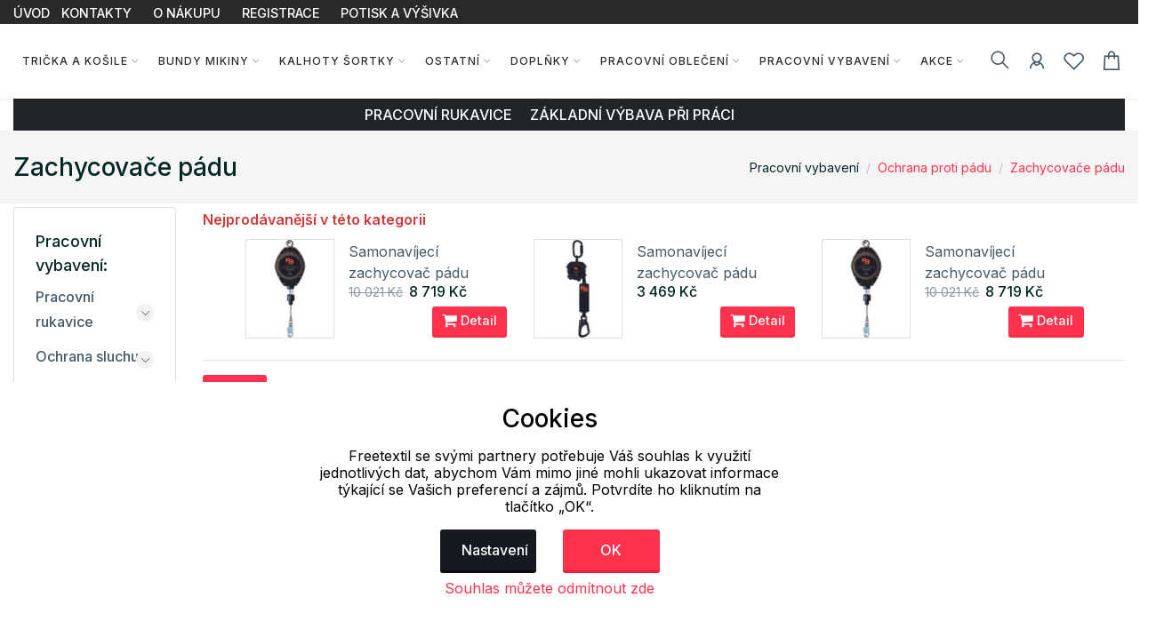

--- FILE ---
content_type: text/html; charset=UTF-8
request_url: https://www.freetextil.cz/pracovni-vybaveni/ochrana-proti-padu/zachycovace-padu
body_size: 33003
content:
<!doctype html>
<html lang="cs">
<head>
	<script>
	var dataLayer=[];
	function getCookie(cname)
	{
		var name = cname + "=";
		var ca = document.cookie.split(';');
		for (var i=0; i<ca.length; i++) {
			var c = ca[i];
			while (c.charAt(0)==' ')
				c = c.substring(1);
			if (c.indexOf(name) == 0)
				return c.substring(name.length,c.length);
		}
		return "";
	}


	
	function gtag()
	{
		dataLayer.push(arguments);
	}

	if (getCookie("eu-cookies2-opt4")!=1 || getCookie("eu-cookies2-opt2")!=1) {
		gtag('consent', 'default', {
			'analytics_storage': 'denied',
			'ad_user_data': 'denied',
			'ad_personalization': 'denied',
			'ad_storage': 'denied',
			'security_storage': 'granted',
			'functionality_storage': 'granted',
			'personalization_storage': 'denied'
		});
	}

	if (getCookie("eu-cookies2-opt2")==1 && getCookie("eu-cookies2-opt4")!=1) {
		gtag('consent', 'default', {
			'analytics_storage': 'granted',
			'ad_user_data': 'denied',
			'ad_personalization': 'denied',
			'ad_storage': 'denied',
			'security_storage': 'granted',
			'functionality_storage': 'granted',
			'personalization_storage': 'denied'
		});
	}
	if (getCookie("eu-cookies2-opt2")!=1 && getCookie("eu-cookies2-opt4")==1) {
		gtag('consent', 'default', {
			'analytics_storage': 'denied',
			'ad_user_data': 'granted',
			'ad_personalization': 'granted',
			'ad_storage': 'granted',
			'security_storage': 'granted',
			'functionality_storage': 'granted',
			'personalization_storage': 'denied'
		});
	}	
	if (getCookie("eu-cookies2-opt2")==1 && getCookie("eu-cookies2-opt4")==1) {
		gtag('consent', 'default', {
			'analytics_storage': 'granted',
			'ad_user_data': 'granted',
			'ad_personalization': 'granted',
			'ad_storage': 'granted',
			'security_storage': 'granted',
			'functionality_storage': 'granted',
			'personalization_storage': 'granted'
		});
	}
	dataLayer.push({
		eu_cookies_set: getCookie("eu-cookies2"),
		eu_cookies_opt1: getCookie("eu-cookies2-opt1"),
		eu_cookies_opt2: getCookie("eu-cookies2-opt2"),
		eu_cookies_opt3: getCookie("eu-cookies2-opt3"),
		eu_cookies_opt4: getCookie("eu-cookies2-opt4"),
	});

	</script>
		
<!-- Google Tag Manager -->
<script src="https://front.boldem.cz/boldem.js?uc=943651&wg=76ce13b4-e07b-4a71-a212-ce7948c63d01&sc=0" type="text/javascript"></script><script>
	dataLayer.push(
	{
		'pageType': 'category',
		'languageCode': 'cs',
		'currencyCode': 'CZK',
		'environment': 'production',
		'userId': '',
		'userEmail': '',
		'userTyp': ''

	}
	);



</script>


<script>

	dataLayer.push({ ecommerce: null });
	dataLayer.push({
		'event': 'products_impression',
		'ecommerce': {
			'currencyCode': 'CZK',
			'impressions': [
				
					{

						
						'name': 'Samonavíjecí zachycovač pádu 08030039 Cerva',
						'id': '239080300399910 m',
						'price': '7205.79',
						'brand': 'Cerva',
						'category': 'Pracovní vybavení / Ochrana proti pádu / Zachycovače pádu',
						'variant': '',
						'list': '',
						'position': '1'
					},
					
					{

						
						'name': 'Samonavíjecí zachycovač pádu 0803004099999 Cerva',
						'id': '2390803004099---',
						'price': '2866.94',
						'brand': 'Cerva',
						'category': 'Pracovní vybavení / Ochrana proti pádu / Zachycovače pádu',
						'variant': '',
						'list': '',
						'position': '2'
					},
					


			],
			'value': 10072.73,


		}
	});


</script>
	
	<script>
	// Measure a view of product details. This example assumes the detail view occurs on pageload,
	dataLayer.push({ ecommerce: null });  // Clear the previous ecommerce object.
	dataLayer.push({
		event: "view_category",
		ecommerce: {
					cat_name: "Zachycovače pádu", 
					catid: "4362"

		}
	});
	</script>
	


<script>(function(w, d, s, l, i) {w[l]=w[l]||[];w[l].push({'gtm.start':
			new Date().getTime(),event:'gtm.js'});var f=d.getElementsByTagName(s)[0],
		j=d.createElement(s),dl=l!='dataLayer'?'&l='+l:'';j.async=true;j.src=
		'https://www.googletagmanager.com/gtm.js?id='+i+dl;f.parentNode.insertBefore(j,f);
	})(window,document,'script','dataLayer','GTM-TCD596L'); 
</script>
<!-- End Google Tag Manager -->


	<meta charset="utf-8">
	<meta name="viewport" content="width=device-width, initial-scale=1.0">
	<meta name="description" content="Eshop zaměřující se na nepotištěný, jednobarevný, reklamní textil a pracovní oděvy a doplňky. Najdete u nás značky Malfini, Cerva, Sols, Rimeck a další.">
	<meta name="keywords" content="Zachycovače,pádu">
	<meta name="author" content="">
	
	<meta name="facebook-domain-verification" content="3tcac0rgwqy6h59on852b9a7dblijd" /><meta name="google-site-verification" content="rIqriwBoxXifJOCbKIg4SMEeV29wehPKetFlqsvEmaY" /><meta name="google-site-verification" content="BdnW6BCCEKp8vpN0CpdgnCaFzK4suqNlk_eBg8CqGnI" />	
	
	<meta http-equiv="Content-Type" content="text/html; charset=UTF-8" />

  
  <link rel="apple-touch-icon" sizes="180x180" href="/images/domena_11/favicons/apple-touch-icon.png">
  <link rel="icon" type="image/png" sizes="32x32" href="/images/domena_11/favicons/favicon-32x32.png">
  <link rel="icon" type="image/png" sizes="16x16" href="/images/domena_11/favicons/favicon-16x16.png">

  <meta name="msapplication-TileColor" content="#ffffff">
  <meta name="theme-color" content="#ffffff">
  		<meta property="og:title" content="Zachycovače pádu">
		  
	<title>Zachycovače pádu | Freetextil - jednobarevný, reklamní a pracovní textil.</title>

	
	<link href="/assets/css/freetextil/freetextil-theme-plugin.css" rel="stylesheet" />
	
	<link href="/assets/css/freetextil/style_2.css?v=34" rel="stylesheet" />
	
	
	<link href="/assets/font-awesome/css/font-awesome.min.css" rel="stylesheet">
	<link  href="/assets/css/freetextil/mm/component.css?v=8" rel="stylesheet" type="text/css" />
	<script src="/assets/css/freetextil/mm/modernizr.custom.js"> </script>
	


</head>
<!-- JavaScript Files
<script src="/ssassets/js/jquery-1.11.1.min.js"> </script>
<script src="//code.jquery.com/ui/1.11.4/jquery-ui.js"> </script>
<script src="5/assets/js/bootstrap-slider.min.js"> </script>
<link href="/assets/css/bootstrap-slider.min.css" rel="stylesheet">



<script src="https://cdnjs.cloudflare.com/ajax/libs/jquery/3.6.3/jquery.min.js" integrity="sha512-STof4xm1wgkfm7heWqFJVn58Hm3EtS31XFaagaa8VMReCXAkQnJZ+jEy8PCC/iT18dFy95WcExNHFTqLyp72eQ==" crossorigin="anonymous" referrerpolicy="no-referrer"> </script>
 -->
<script src="/assets/js/jquery.min.js"> </script>
<link rel="stylesheet" href="https://cdnjs.cloudflare.com/ajax/libs/bootstrap-slider/11.0.2/css/bootstrap-slider.css" integrity="sha512-SZgE3m1he0aEF3tIxxnz/3mXu/u/wlMNxQSnE0Cni9j/O8Gs+TjM9tm1NX34nRQ7GiLwUEzwuE3Wv2FLz2667w==" crossorigin="anonymous" referrerpolicy="no-referrer" />
<script src="https://cdnjs.cloudflare.com/ajax/libs/bootstrap-slider/11.0.2/bootstrap-slider.min.js" integrity="sha512-f0VlzJbcEB6KiW8ZVtL+5HWPDyW1+nJEjguZ5IVnSQkvZbwBt2RfCBY0CBO1PsMAqxxrG4Di6TfsCPP3ZRwKpA==" crossorigin="anonymous" referrerpolicy="no-referrer"> </script>






 
 <script>

	 function initFingerprintJS()
	 {
		 // Initialize an agent at application startup.
		 const fpPromise = FingerprintJS.load()

		 // Get the visitor identifier when you need it.
		 fpPromise
		 .then(fp => fp.get())
		 .then(result => {

			 // This is the visitor identifier:
			 const visitorId = result.visitorId
			 console.log(visitorId)

			 $.ajax({
				 url: "/user/ajax/visit",
				 data: {
					 'id' : visitorId,
					 'page' : 'home',
					 'pdk_id' : ''

				 },
				 success: function(data) {
					 //console.log(data);

				 },
				 error: function(data) {

				 }

			 });


		 })
	 }
 </script>
<script
  async
  src="//cdn.jsdelivr.net/npm/@fingerprintjs/fingerprintjs@3/dist/fp.min.js"
  onload="initFingerprintJS()"
>


</script>

<!-- Google Tag Manager (noscript) -->
<noscript>
	<iframe src="https://www.googletagmanager.com/ns.html?id=GTM-TCD596L"
height="0" width="0" style="display:none;visibility:hidden"></iframe></noscript>
<!-- End Google Tag Manager (noscript) -->

<body>

<!-- page wrapper start -->

<div class="page-wrapperXX">

<!-- preloader start 

<div id="ht-preloader">
	<div class="loader clear-loader"> <img class="img-fluid" src="assets/images/loader.gif" alt=""> </div>
</div>
-->







 <header class="site-header header-1">
	<div class="header-top bg-dark-1 py-0">
		<div class="container">
			<div class="row align-items-center">
				<div class="col-md-12 d-flex align-items-center justify-content-between text-white">
					<div class="d-md-flex align-items-center call-info">
						<div class="d-flex align-items-center">
						
							
							<ul class="list-inline mb-0">
								<li class='list-inline-item'>
									<a class='text-white offer-text' href="/">
								<small >
								ÚVOD								</small>
								</a>
								</li>
								<li class='list-inline-item mr-4'><a href='/menu/kontakty' class='text-white offer-text'><small>KONTAKTY</a></small></li><li class='list-inline-item mr-4'><a href='/menu/o-nakupu' class='text-white offer-text'><small>O NÁKUPU</a></small></li><li class='list-inline-item mr-4'><a href='/menu/registrace' class='text-white offer-text'><small>REGISTRACE</a></small></li><li class='list-inline-item mr-4'><a href='/menu/potisk-a-vysivka' class='text-white offer-text'><small>POTISK A VÝŠIVKA</a></small></li>							</ul>
							
							
						</div>
					</div>

				</div>
			</div>
		</div>
	</div>
	<div id="header-wrap">
		<div class="container">
			
				<!--menu start-->
						
					<div class="row">						
						<div class="col">
					<nav class="navbar navbar-expand-lg navbar-light position-static">
						
						<button class="pull-bs-canvas-left navbar-toggler pull-left" type="button"><span class="navbar-toggler-icon"></span></button>
						<a class="navbar-brand logo " href="/"> 
						  <img class="img-fluid" src="/images/freetextil_tit2.png" alt=""> </a>
						<!--
						<button class="navbar-toggler pull-left" type="button" data-toggle="collapse" data-target="#navbarNav" aria-expanded="false" aria-label="Toggle navigation"> <span class="navbar-toggler-icon"></span> </button>
						-->
						
						
						<div class="collapse navbar-collapse" id="navbarNav">
					
							
							
								<!-- Navbar Cat collapse Starts -->
								<ul class="navbar-nav ml-auto mr-auto">
									


<li class="nav-item  dropdown position-static dropdown-full">
<a class='nav-link dropdown-toggle' href='javascript:;'>Trička a košile</a>
<div class="dropdown-menu w-100">
<div class="container p-0">
<div class="row w-100 no-gutters">
<div class="col-md-10" style="padding-left: 10px;padding-top: 0px; min-height:200px; right top no-repeat;">
<div class="row">
<div class="col-md-4" style="padding-left: 1px;padding-top: 0px;" >
<div class="col-md-12 col-12 col-lg-12 mb-1">


<div class='mb-1 font-w-5 text-link menu-level2'>
<a href='/tricka-a-kosile/panska-tricka'>
Pánská trička</a>
</div>
<ul class="list-unstyled mb-6 mb-md-0 row">
<li class='list-item col-6 m-0' style='line-height: 1rem;'><a href='/tricka-a-kosile/panska-tricka/kratky-rukav'>Krátký rukáv</a></li>
<li class='list-item col-6 m-0' style='line-height: 1rem;'><a href='/tricka-a-kosile/panska-tricka/dlouhy-rukav'>Dlouhý rukáv</a></li>
<li class='list-item col-6 m-0' style='line-height: 1rem;'><a href='/tricka-a-kosile/panska-tricka/topy-tilka'>Topy, tílka</a></li>
<li class='list-item col-6 m-0' style='line-height: 1rem;'><a href='/tricka-a-kosile/panska-tricka/3-4-rukav'>3/4 rukáv</a></li>
</ul>
</div>
<div class="col-md-12 col-12 col-lg-12 mb-1">


<div class='mb-1 font-w-5 text-link menu-level2'>
<a href='/tricka-a-kosile/panske-kosile'>
Pánské košile</a>
</div>
<ul class="list-unstyled mb-6 mb-md-0 row">
</ul>
</div>
<div class="col-md-12 col-12 col-lg-12 mb-1">


<div class='mb-1 font-w-5 text-link menu-level2'>
<a href='/tricka-a-kosile/panske-polokosile'>
Pánské polokošile</a>
</div>
<ul class="list-unstyled mb-6 mb-md-0 row">
</ul>
</div>
</div>
<div class="col-md-4" style="padding-left: 1px;padding-top: 0px;" >
<div class="col-md-12 col-12 col-lg-12 mb-1">


<div class='mb-1 font-w-5 text-link menu-level2'>
<a href='/tricka-a-kosile/damska-tricka'>
Dámská trička</a>
</div>
<ul class="list-unstyled mb-6 mb-md-0 row">
<li class='list-item col-6 m-0' style='line-height: 1rem;'><a href='/tricka-a-kosile/damska-tricka/kratky-rukav'>Krátký rukáv</a></li>
<li class='list-item col-6 m-0' style='line-height: 1rem;'><a href='/tricka-a-kosile/damska-tricka/dlouhy-rukav'>Dlouhý rukáv</a></li>
<li class='list-item col-6 m-0' style='line-height: 1rem;'><a href='/tricka-a-kosile/damska-tricka/topy-tilka'>Topy, tílka</a></li>
<li class='list-item col-6 m-0' style='line-height: 1rem;'><a href='/tricka-a-kosile/damska-tricka/3-4-rukav'>3/4 rukáv</a></li>
</ul>
</div>
<div class="col-md-12 col-12 col-lg-12 mb-1">


<div class='mb-1 font-w-5 text-link menu-level2'>
<a href='/tricka-a-kosile/damske-kosile'>
Dámské košile</a>
</div>
<ul class="list-unstyled mb-6 mb-md-0 row">
</ul>
</div>
<div class="col-md-12 col-12 col-lg-12 mb-1">


<div class='mb-1 font-w-5 text-link menu-level2'>
<a href='/tricka-a-kosile/damske-polokosile'>
Dámské polokošile</a>
</div>
<ul class="list-unstyled mb-6 mb-md-0 row">
</ul>
</div>
</div>
<div class="col-md-4" style="padding-left: 1px;padding-top: 0px;" >
<div class="col-md-12 col-12 col-lg-12 mb-1">


<div class='mb-1 font-w-5 text-link menu-level2'>
<a href='/tricka-a-kosile/detska-tricka'>
Dětská trička</a>
</div>
<ul class="list-unstyled mb-6 mb-md-0 row">
<li class='list-item col-6 m-0' style='line-height: 1rem;'><a href='/tricka-a-kosile/detska-tricka/kratky-rukav'>Krátký rukáv</a></li>
<li class='list-item col-6 m-0' style='line-height: 1rem;'><a href='/tricka-a-kosile/detska-tricka/dlouhy-rukav'>Dlouhý rukáv</a></li>
<li class='list-item col-6 m-0' style='line-height: 1rem;'><a href='/tricka-a-kosile/detska-tricka/topy-tilka'>Topy, tílka</a></li>
<li class='list-item col-6 m-0' style='line-height: 1rem;'><a href='/tricka-a-kosile/detska-tricka/kojenecke-body'>Kojenecké body</a></li>
</ul>
</div>
<div class="col-md-12 col-12 col-lg-12 mb-1">


<div class='mb-1 font-w-5 text-link menu-level2'>
<a href='/tricka-a-kosile/detske-polokosile'>
Dětské polokošile</a>
</div>
<ul class="list-unstyled mb-6 mb-md-0 row">
</ul>
</div>
</div>
</div>
</div>
<div class="col-md-2" >
<div class="">
<div class='top-menu menu-level2'><a href='/produkty/novinky'>Novinky</a></div><div class='top-menu menu-level2'><a href='/produkty/nejprodavanejsi'>Nejprodávanější</a></div><div class='top-menu menu-level2'><a href='/produkty/top'>Top</a></div><div class='top-menu menu-level2'><a href='/produkty/seky'>Dárkové šeky</a></div></div>
<div style="box-shadow: 0 1px 4px -4px black;padding:5px 0px;float: left;width:90%;text-align: left;">
</div>
 
</div>
</div>
</div>
</div>





</li>



<li class="nav-item  dropdown position-static dropdown-full">
<a class='nav-link dropdown-toggle' href='javascript:;'>Bundy Mikiny</a>
<div class="dropdown-menu w-100">
<div class="container p-0">
<div class="row w-100 no-gutters">
<div class="col-md-10" style="padding-left: 10px;padding-top: 0px; min-height:200px; right top no-repeat;">
<div class="row">
<div class="col-md-4" style="padding-left: 1px;padding-top: 0px;" >
<div class="col-md-12 col-12 col-lg-12 mb-1">


<div class='mb-1 font-w-5 text-link menu-level2'>
<a href='/bundy-mikiny/panske-bundy'>
Pánské bundy</a>
</div>
<ul class="list-unstyled mb-6 mb-md-0 row">
<li class='list-item col-6 m-0' style='line-height: 1rem;'><a href='/bundy-mikiny/panske-bundy/zimni'>Zimní</a></li>
<li class='list-item col-6 m-0' style='line-height: 1rem;'><a href='/bundy-mikiny/panske-bundy/perove'>Péřové</a></li>
<li class='list-item col-6 m-0' style='line-height: 1rem;'><a href='/bundy-mikiny/panske-bundy/softshell'>Softshell</a></li>
<li class='list-item col-6 m-0' style='line-height: 1rem;'><a href='/bundy-mikiny/panske-bundy/jaro-podzim'>Jaro, podzim</a></li>
<li class='list-item col-6 m-0' style='line-height: 1rem;'><a href='/bundy-mikiny/panske-bundy/volny-cas'>Volný čas</a></li>
<li class='list-item col-6 m-0' style='line-height: 1rem;'><a href='/bundy-mikiny/panske-bundy/kabaty'>Kabáty</a></li>
</ul>
</div>
<div class="col-md-12 col-12 col-lg-12 mb-1">


<div class='mb-1 font-w-5 text-link menu-level2'>
<a href='/bundy-mikiny/panske-mikiny'>
Pánské mikiny</a>
</div>
<ul class="list-unstyled mb-6 mb-md-0 row">
<li class='list-item col-6 m-0' style='line-height: 1rem;'><a href='/bundy-mikiny/panske-mikiny/na-zip-s-kapuci'>Na zip s kapucí</a></li>
<li class='list-item col-6 m-0' style='line-height: 1rem;'><a href='/bundy-mikiny/panske-mikiny/na-zip-bez-kapuce'>Na zip bez kapuce</a></li>
<li class='list-item col-6 m-0' style='line-height: 1rem;'><a href='/bundy-mikiny/panske-mikiny/pres-hlavu-s-kapuci'>Přes hlavu s kapucí</a></li>
<li class='list-item col-6 m-0' style='line-height: 1rem;'><a href='/bundy-mikiny/panske-mikiny/pres-hlavu-bez-kapuce'>Přes hlavu bez kapuce</a></li>
<li class='list-item col-6 m-0' style='line-height: 1rem;'><a href='/bundy-mikiny/panske-mikiny/fleece-mikiny'>Fleece mikiny</a></li>
<li class='list-item col-6 m-0' style='line-height: 1rem;'><a href='/bundy-mikiny/panske-mikiny/svetry-cardigany'>Svetry, cardigany</a></li>
</ul>
</div>
<div class="col-md-12 col-12 col-lg-12 mb-1">


<div class='mb-1 font-w-5 text-link menu-level2'>
<a href='/bundy-mikiny/panske-vesty'>
Pánské vesty</a>
</div>
<ul class="list-unstyled mb-6 mb-md-0 row">
<li class='list-item col-6 m-0' style='line-height: 1rem;'><a href='/bundy-mikiny/panske-vesty/zateplene'>Zateplené</a></li>
<li class='list-item col-6 m-0' style='line-height: 1rem;'><a href='/bundy-mikiny/panske-vesty/fleecove'>Fleecové</a></li>
<li class='list-item col-6 m-0' style='line-height: 1rem;'><a href='/bundy-mikiny/panske-vesty/softshellove'>Softshellové</a></li>
<li class='list-item col-6 m-0' style='line-height: 1rem;'><a href='/bundy-mikiny/panske-vesty/reflexni'>Reflexní</a></li>
<li class='list-item col-6 m-0' style='line-height: 1rem;'><a href='/bundy-mikiny/panske-vesty/ostatni'>Ostatní</a></li>
</ul>
</div>
</div>
<div class="col-md-4" style="padding-left: 1px;padding-top: 0px;" >
<div class="col-md-12 col-12 col-lg-12 mb-1">


<div class='mb-1 font-w-5 text-link menu-level2'>
<a href='/bundy-mikiny/damske-bundy'>
Dámské bundy</a>
</div>
<ul class="list-unstyled mb-6 mb-md-0 row">
<li class='list-item col-6 m-0' style='line-height: 1rem;'><a href='/bundy-mikiny/damske-bundy/zimni'>Zimní</a></li>
<li class='list-item col-6 m-0' style='line-height: 1rem;'><a href='/bundy-mikiny/damske-bundy/perove'>Péřové</a></li>
<li class='list-item col-6 m-0' style='line-height: 1rem;'><a href='/bundy-mikiny/damske-bundy/softshell'>Softshell</a></li>
<li class='list-item col-6 m-0' style='line-height: 1rem;'><a href='/bundy-mikiny/damske-bundy/jaro-podzim'>Jaro, podzim</a></li>
<li class='list-item col-6 m-0' style='line-height: 1rem;'><a href='/bundy-mikiny/damske-bundy/volny-cas'>Volný čas</a></li>
<li class='list-item col-6 m-0' style='line-height: 1rem;'><a href='/bundy-mikiny/damske-bundy/kabaty'>Kabáty</a></li>
</ul>
</div>
<div class="col-md-12 col-12 col-lg-12 mb-1">


<div class='mb-1 font-w-5 text-link menu-level2'>
<a href='/bundy-mikiny/damske-mikiny'>
Dámské mikiny</a>
</div>
<ul class="list-unstyled mb-6 mb-md-0 row">
<li class='list-item col-6 m-0' style='line-height: 1rem;'><a href='/bundy-mikiny/damske-mikiny/na-zip-s-kapuci'>Na zip s kapucí</a></li>
<li class='list-item col-6 m-0' style='line-height: 1rem;'><a href='/bundy-mikiny/damske-mikiny/na-zip-bez-kapuce'>Na zip bez kapuce</a></li>
<li class='list-item col-6 m-0' style='line-height: 1rem;'><a href='/bundy-mikiny/damske-mikiny/pres-hlavu-s-kapuci'>Přes hlavu s kapucí</a></li>
<li class='list-item col-6 m-0' style='line-height: 1rem;'><a href='/bundy-mikiny/damske-mikiny/pres-hlavu-bez-kapuce'>Přes hlavu bez kapuce</a></li>
<li class='list-item col-6 m-0' style='line-height: 1rem;'><a href='/bundy-mikiny/damske-mikiny/fleece-mikiny'>Fleece mikiny</a></li>
<li class='list-item col-6 m-0' style='line-height: 1rem;'><a href='/bundy-mikiny/damske-mikiny/svetry-cardigany'>Svetry, cardigany</a></li>
</ul>
</div>
<div class="col-md-12 col-12 col-lg-12 mb-1">


<div class='mb-1 font-w-5 text-link menu-level2'>
<a href='/bundy-mikiny/damske-vesty'>
Dámské vesty</a>
</div>
<ul class="list-unstyled mb-6 mb-md-0 row">
<li class='list-item col-6 m-0' style='line-height: 1rem;'><a href='/bundy-mikiny/damske-vesty/zateplene'>Zateplené</a></li>
<li class='list-item col-6 m-0' style='line-height: 1rem;'><a href='/bundy-mikiny/damske-vesty/fleecove'>Fleecové</a></li>
<li class='list-item col-6 m-0' style='line-height: 1rem;'><a href='/bundy-mikiny/damske-vesty/softshellove'>Softshellové</a></li>
<li class='list-item col-6 m-0' style='line-height: 1rem;'><a href='/bundy-mikiny/damske-vesty/reflexni'>Reflexní</a></li>
<li class='list-item col-6 m-0' style='line-height: 1rem;'><a href='/bundy-mikiny/damske-vesty/ostatni'>Ostatní</a></li>
</ul>
</div>
</div>
<div class="col-md-4" style="padding-left: 1px;padding-top: 0px;" >
<div class="col-md-12 col-12 col-lg-12 mb-1">


<div class='mb-1 font-w-5 text-link menu-level2'>
<a href='/bundy-mikiny/detske-bundy'>
Dětské bundy</a>
</div>
<ul class="list-unstyled mb-6 mb-md-0 row">
<li class='list-item col-6 m-0' style='line-height: 1rem;'><a href='/bundy-mikiny/detske-bundy/zimni'>Zimní</a></li>
<li class='list-item col-6 m-0' style='line-height: 1rem;'><a href='/bundy-mikiny/detske-bundy/softshell'>Softshell</a></li>
<li class='list-item col-6 m-0' style='line-height: 1rem;'><a href='/bundy-mikiny/detske-bundy/jaro-podzim'>Jaro, podzim</a></li>
<li class='list-item col-6 m-0' style='line-height: 1rem;'><a href='/bundy-mikiny/detske-bundy/volny-cas'>Volný čas</a></li>
</ul>
</div>
<div class="col-md-12 col-12 col-lg-12 mb-1">


<div class='mb-1 font-w-5 text-link menu-level2'>
<a href='/bundy-mikiny/detske-mikiny'>
Dětské mikiny</a>
</div>
<ul class="list-unstyled mb-6 mb-md-0 row">
<li class='list-item col-6 m-0' style='line-height: 1rem;'><a href='/bundy-mikiny/detske-mikiny/na-zip-s-kapuci'>Na zip s kapucí</a></li>
<li class='list-item col-6 m-0' style='line-height: 1rem;'><a href='/bundy-mikiny/detske-mikiny/na-zip-bez-kapuce'>Na zip bez kapuce</a></li>
<li class='list-item col-6 m-0' style='line-height: 1rem;'><a href='/bundy-mikiny/detske-mikiny/pres-hlavu-s-kapuci'>Přes hlavu s kapucí</a></li>
<li class='list-item col-6 m-0' style='line-height: 1rem;'><a href='/bundy-mikiny/detske-mikiny/pres-hlavu-bez-kapuce'>Přes hlavu bez kapuce</a></li>
<li class='list-item col-6 m-0' style='line-height: 1rem;'><a href='/bundy-mikiny/detske-mikiny/fleece-mikiny'>Fleece mikiny</a></li>
<li class='list-item col-6 m-0' style='line-height: 1rem;'><a href='/bundy-mikiny/detske-mikiny/svetry-cardigany'>Svetry, cardigany</a></li>
</ul>
</div>
<div class="col-md-12 col-12 col-lg-12 mb-1">


<div class='mb-1 font-w-5 text-link menu-level2'>
<a href='/bundy-mikiny/detske-vesty'>
Dětské vesty</a>
</div>
<ul class="list-unstyled mb-6 mb-md-0 row">
</ul>
</div>
</div>
</div>
</div>
<div class="col-md-2" >
<div class="">
<div class='top-menu menu-level2'><a href='/produkty/novinky'>Novinky</a></div><div class='top-menu menu-level2'><a href='/produkty/nejprodavanejsi'>Nejprodávanější</a></div><div class='top-menu menu-level2'><a href='/produkty/top'>Top</a></div><div class='top-menu menu-level2'><a href='/produkty/seky'>Dárkové šeky</a></div></div>
<div style="box-shadow: 0 1px 4px -4px black;padding:5px 0px;float: left;width:90%;text-align: left;">
</div>
 
</div>
</div>
</div>
</div>





</li>



<li class="nav-item  dropdown position-static dropdown-full">
<a class='nav-link dropdown-toggle' href='javascript:;'>Kalhoty Šortky</a>
<div class="dropdown-menu w-100">
<div class="container p-0">
<div class="row w-100 no-gutters">
<div class="col-md-10" style="padding-left: 10px;padding-top: 0px; min-height:200px; right top no-repeat;">
<div class="row">
<div class="col-md-4" style="padding-left: 1px;padding-top: 0px;" >
<div class="col-md-12 col-12 col-lg-12 mb-1">


<div class='mb-1 font-w-5 text-link menu-level2'>
<a href='/kalhoty-sortky/panske-kalhoty'>
Pánské kalhoty</a>
</div>
<ul class="list-unstyled mb-6 mb-md-0 row">
<li class='list-item col-6 m-0' style='line-height: 1rem;'><a href='/kalhoty-sortky/panske-kalhoty/leggings'>Leggings</a></li>
<li class='list-item col-6 m-0' style='line-height: 1rem;'><a href='/kalhoty-sortky/panske-kalhoty/teplaky-sustaky'>Tepláky, šusťáky</a></li>
<li class='list-item col-6 m-0' style='line-height: 1rem;'><a href='/kalhoty-sortky/panske-kalhoty/ostatni'>Ostatní</a></li>
</ul>
</div>
<div class="col-md-12 col-12 col-lg-12 mb-1">


<div class='mb-1 font-w-5 text-link menu-level2'>
<a href='/kalhoty-sortky/panske-sortky'>
Pánské šortky</a>
</div>
<ul class="list-unstyled mb-6 mb-md-0 row">
</ul>
</div>
</div>
<div class="col-md-4" style="padding-left: 1px;padding-top: 0px;" >
<div class="col-md-12 col-12 col-lg-12 mb-1">


<div class='mb-1 font-w-5 text-link menu-level2'>
<a href='/kalhoty-sortky/damske-kalhoty'>
Dámské kalhoty</a>
</div>
<ul class="list-unstyled mb-6 mb-md-0 row">
<li class='list-item col-6 m-0' style='line-height: 1rem;'><a href='/kalhoty-sortky/damske-kalhoty/leggings'>Leggings</a></li>
<li class='list-item col-6 m-0' style='line-height: 1rem;'><a href='/kalhoty-sortky/damske-kalhoty/teplaky-sustaky'>Tepláky, šusťáky</a></li>
<li class='list-item col-6 m-0' style='line-height: 1rem;'><a href='/kalhoty-sortky/damske-kalhoty/3-4-kalhoty'>3/4 kalhoty</a></li>
</ul>
</div>
<div class="col-md-12 col-12 col-lg-12 mb-1">


<div class='mb-1 font-w-5 text-link menu-level2'>
<a href='/kalhoty-sortky/damske-sortky'>
Dámské šortky</a>
</div>
<ul class="list-unstyled mb-6 mb-md-0 row">
</ul>
</div>
</div>
<div class="col-md-4" style="padding-left: 1px;padding-top: 0px;" >
<div class="col-md-12 col-12 col-lg-12 mb-1">


<div class='mb-1 font-w-5 text-link menu-level2'>
<a href='/kalhoty-sortky/detske-kalhoty'>
Dětské kalhoty</a>
</div>
<ul class="list-unstyled mb-6 mb-md-0 row">
<li class='list-item col-6 m-0' style='line-height: 1rem;'><a href='/kalhoty-sortky/detske-kalhoty/leggings'>Leggings</a></li>
<li class='list-item col-6 m-0' style='line-height: 1rem;'><a href='/kalhoty-sortky/detske-kalhoty/teplaky-sustaky'>Tepláky, šusťáky</a></li>
</ul>
</div>
<div class="col-md-12 col-12 col-lg-12 mb-1">


<div class='mb-1 font-w-5 text-link menu-level2'>
<a href='/kalhoty-sortky/detske-sortky'>
Dětské šortky</a>
</div>
<ul class="list-unstyled mb-6 mb-md-0 row">
</ul>
</div>
</div>
</div>
</div>
<div class="col-md-2" >
<div class="">
<div class='top-menu menu-level2'><a href='/produkty/novinky'>Novinky</a></div><div class='top-menu menu-level2'><a href='/produkty/nejprodavanejsi'>Nejprodávanější</a></div><div class='top-menu menu-level2'><a href='/produkty/top'>Top</a></div><div class='top-menu menu-level2'><a href='/produkty/seky'>Dárkové šeky</a></div></div>
<div style="box-shadow: 0 1px 4px -4px black;padding:5px 0px;float: left;width:90%;text-align: left;">
</div>
 
</div>
</div>
</div>
</div>





</li>



<li class="nav-item  dropdown position-static dropdown-full">
<a class='nav-link dropdown-toggle' href='javascript:;'>Ostatní</a>
<div class="dropdown-menu w-100">
<div class="container p-0">
<div class="row w-100 no-gutters">
<div class="col-md-10" style="padding-left: 10px;padding-top: 0px; min-height:200px; right top no-repeat;">
<div class="row">
<div class="col-md-4" style="padding-left: 1px;padding-top: 0px;" >
<div class="col-md-12 col-12 col-lg-12 mb-1">


<div class='mb-1 font-w-5 text-link menu-level2'>
<a href='/ostatni/panska-obuv'>
Pánská obuv</a>
</div>
<ul class="list-unstyled mb-6 mb-md-0 row">
<li class='list-item col-6 m-0' style='line-height: 1rem;'><a href='/ostatni/panska-obuv/mestska-obuv'>Městská obuv</a></li>
<li class='list-item col-6 m-0' style='line-height: 1rem;'><a href='/ostatni/panska-obuv/pantofle-a-zabky'>Pantofle a žabky</a></li>
<li class='list-item col-6 m-0' style='line-height: 1rem;'><a href='/ostatni/panska-obuv/sandaly'>Sandály</a></li>
</ul>
</div>
<div class="col-md-12 col-12 col-lg-12 mb-1">


<div class='mb-1 font-w-5 text-link menu-level2'>
<a href='/ostatni/panska-pracovni-obuv'>
Pánská pracovní obuv</a>
</div>
<ul class="list-unstyled mb-6 mb-md-0 row">
<li class='list-item col-6 m-0' style='line-height: 1rem;'><a href='/ostatni/panska-pracovni-obuv/sandaly'>Sandály</a></li>
<li class='list-item col-6 m-0' style='line-height: 1rem;'><a href='/ostatni/panska-pracovni-obuv/polobotky'>Polobotky</a></li>
<li class='list-item col-6 m-0' style='line-height: 1rem;'><a href='/ostatni/panska-pracovni-obuv/kotnikova-obuv'>Kotníková obuv</a></li>
<li class='list-item col-6 m-0' style='line-height: 1rem;'><a href='/ostatni/panska-pracovni-obuv/holenova-obuv'>Holeňová obuv</a></li>
<li class='list-item col-6 m-0' style='line-height: 1rem;'><a href='/ostatni/panska-pracovni-obuv/holinky'>Holinky</a></li>
<li class='list-item col-6 m-0' style='line-height: 1rem;'><a href='/ostatni/panska-pracovni-obuv/pantofle'>Pantofle</a></li>
<li class='list-item col-6 m-0' style='line-height: 1rem;'><a href='/ostatni/panska-pracovni-obuv/prislusenstvi'>Příslušenství</a></li>
</ul>
</div>
<div class="col-md-12 col-12 col-lg-12 mb-1">


<div class='mb-1 font-w-5 text-link menu-level2'>
<a href='/ostatni/panske-zupany'>
Pánské župany</a>
</div>
<ul class="list-unstyled mb-6 mb-md-0 row">
</ul>
</div>
<div class="col-md-12 col-12 col-lg-12 mb-1">


<div class='mb-1 font-w-5 text-link menu-level2'>
<a href='/ostatni/panska-pyzama'>
Pánská pyžama</a>
</div>
<ul class="list-unstyled mb-6 mb-md-0 row">
</ul>
</div>
<div class="col-md-12 col-12 col-lg-12 mb-1">


<div class='mb-1 font-w-5 text-link menu-level2'>
<a href='/ostatni/panske-spodni-pradlo'>
Pánské spodní prádlo</a>
</div>
<ul class="list-unstyled mb-6 mb-md-0 row">
</ul>
</div>
<div class="col-md-12 col-12 col-lg-12 mb-1">


<div class='mb-1 font-w-5 text-link menu-level2'>
<a href='/ostatni/vlajky'>
Vlajky</a>
</div>
<ul class="list-unstyled mb-6 mb-md-0 row">
</ul>
</div>
<div class="col-md-12 col-12 col-lg-12 mb-1">


<div class='mb-1 font-w-5 text-link menu-level2'>
<a href='/ostatni/ostatni-textil'>
Ostatní textil</a>
</div>
<ul class="list-unstyled mb-6 mb-md-0 row">
</ul>
</div>
</div>
<div class="col-md-4" style="padding-left: 1px;padding-top: 0px;" >
<div class="col-md-12 col-12 col-lg-12 mb-1">


<div class='mb-1 font-w-5 text-link menu-level2'>
<a href='/ostatni/damska-obuv'>
Dámská obuv</a>
</div>
<ul class="list-unstyled mb-6 mb-md-0 row">
<li class='list-item col-6 m-0' style='line-height: 1rem;'><a href='/ostatni/damska-obuv/mestska-obuv'>Městská obuv</a></li>
<li class='list-item col-6 m-0' style='line-height: 1rem;'><a href='/ostatni/damska-obuv/pantofle-a-zabky'>Pantofle a žabky</a></li>
<li class='list-item col-6 m-0' style='line-height: 1rem;'><a href='/ostatni/damska-obuv/sandaly'>Sandály</a></li>
</ul>
</div>
<div class="col-md-12 col-12 col-lg-12 mb-1">


<div class='mb-1 font-w-5 text-link menu-level2'>
<a href='/ostatni/damska-pracovni-obuv'>
Dámská pracovní obuv</a>
</div>
<ul class="list-unstyled mb-6 mb-md-0 row">
<li class='list-item col-6 m-0' style='line-height: 1rem;'><a href='/ostatni/damska-pracovni-obuv/sandaly'>Sandály</a></li>
<li class='list-item col-6 m-0' style='line-height: 1rem;'><a href='/ostatni/damska-pracovni-obuv/polobotky'>Polobotky</a></li>
<li class='list-item col-6 m-0' style='line-height: 1rem;'><a href='/ostatni/damska-pracovni-obuv/kotnikova-obuv'>Kotníková obuv</a></li>
<li class='list-item col-6 m-0' style='line-height: 1rem;'><a href='/ostatni/damska-pracovni-obuv/holenova-obuv'>Holeňová obuv</a></li>
<li class='list-item col-6 m-0' style='line-height: 1rem;'><a href='/ostatni/damska-pracovni-obuv/holinky'>Holinky</a></li>
<li class='list-item col-6 m-0' style='line-height: 1rem;'><a href='/ostatni/damska-pracovni-obuv/pantofle'>Pantofle</a></li>
<li class='list-item col-6 m-0' style='line-height: 1rem;'><a href='/ostatni/damska-pracovni-obuv/prislusenstvi'>Příslušenství</a></li>
</ul>
</div>
<div class="col-md-12 col-12 col-lg-12 mb-1">


<div class='mb-1 font-w-5 text-link menu-level2'>
<a href='/ostatni/damske-zupany'>
Dámské župany</a>
</div>
<ul class="list-unstyled mb-6 mb-md-0 row">
</ul>
</div>
<div class="col-md-12 col-12 col-lg-12 mb-1">


<div class='mb-1 font-w-5 text-link menu-level2'>
<a href='/ostatni/damska-pyzama'>
Dámská pyžama</a>
</div>
<ul class="list-unstyled mb-6 mb-md-0 row">
</ul>
</div>
<div class="col-md-12 col-12 col-lg-12 mb-1">


<div class='mb-1 font-w-5 text-link menu-level2'>
<a href='/ostatni/damske-spodni-pradlo'>
Dámské spodní prádlo</a>
</div>
<ul class="list-unstyled mb-6 mb-md-0 row">
</ul>
</div>
<div class="col-md-12 col-12 col-lg-12 mb-1">


<div class='mb-1 font-w-5 text-link menu-level2'>
<a href='/ostatni/damske-saty'>
Dámské šaty</a>
</div>
<ul class="list-unstyled mb-6 mb-md-0 row">
</ul>
</div>
<div class="col-md-12 col-12 col-lg-12 mb-1">


<div class='mb-1 font-w-5 text-link menu-level2'>
<a href='/ostatni/damske-sukne'>
Dámské sukně</a>
</div>
<ul class="list-unstyled mb-6 mb-md-0 row">
<li class='list-item col-6 m-0' style='line-height: 1rem;'><a href='/ostatni/damske-sukne/klasicke'>Klasické</a></li>
</ul>
</div>
</div>
<div class="col-md-4" style="padding-left: 1px;padding-top: 0px;" >
<div class="col-md-12 col-12 col-lg-12 mb-1">


<div class='mb-1 font-w-5 text-link menu-level2'>
<a href='/ostatni/obaly-na-obuv'>
Obaly na obuv</a>
</div>
<ul class="list-unstyled mb-6 mb-md-0 row">
</ul>
</div>
<div class="col-md-12 col-12 col-lg-12 mb-1">


<div class='mb-1 font-w-5 text-link menu-level2'>
<a href='/ostatni/detske-zupany'>
Dětské župany</a>
</div>
<ul class="list-unstyled mb-6 mb-md-0 row">
</ul>
</div>
<div class="col-md-12 col-12 col-lg-12 mb-1">


<div class='mb-1 font-w-5 text-link menu-level2'>
<a href='/ostatni/detska-pyzama'>
Dětská pyžama</a>
</div>
<ul class="list-unstyled mb-6 mb-md-0 row">
</ul>
</div>
<div class="col-md-12 col-12 col-lg-12 mb-1">


<div class='mb-1 font-w-5 text-link menu-level2'>
<a href='/ostatni/detske-sukne'>
Dětské sukně</a>
</div>
<ul class="list-unstyled mb-6 mb-md-0 row">
<li class='list-item col-6 m-0' style='line-height: 1rem;'><a href='/ostatni/detske-sukne/klasicke'>Klasické</a></li>
</ul>
</div>
</div>
</div>
</div>
<div class="col-md-2" >
<div class="">
<div class='top-menu menu-level2'><a href='/produkty/novinky'>Novinky</a></div><div class='top-menu menu-level2'><a href='/produkty/nejprodavanejsi'>Nejprodávanější</a></div><div class='top-menu menu-level2'><a href='/produkty/top'>Top</a></div><div class='top-menu menu-level2'><a href='/produkty/seky'>Dárkové šeky</a></div></div>
<div style="box-shadow: 0 1px 4px -4px black;padding:5px 0px;float: left;width:90%;text-align: left;">
</div>
 
</div>
</div>
</div>
</div>





</li>



<li class="nav-item  dropdown position-static dropdown-full">
<a class='nav-link dropdown-toggle' href='javascript:;'>Doplňky</a>
<div class="dropdown-menu w-100">
<div class="container p-0">
<div class="row w-100 no-gutters">
<div class="col-md-10" style="padding-left: 10px;padding-top: 0px; min-height:200px; right top no-repeat;">
<div class="row">
<div class="col-md-4" style="padding-left: 1px;padding-top: 0px;" >
<div class="col-md-12 col-12 col-lg-12 mb-1">


<div class='mb-1 font-w-5 text-link menu-level2'>
<a href='/doplnky/nakupni-tasky'>
Nákupní tašky</a>
</div>
<ul class="list-unstyled mb-6 mb-md-0 row">
<li class='list-item col-6 m-0' style='line-height: 1rem;'><a href='/doplnky/nakupni-tasky/damske-tasky'>Dámské tašky</a></li>
</ul>
</div>
<div class="col-md-12 col-12 col-lg-12 mb-1">


<div class='mb-1 font-w-5 text-link menu-level2'>
<a href='/doplnky/potitka'>
Potítka</a>
</div>
<ul class="list-unstyled mb-6 mb-md-0 row">
</ul>
</div>
<div class="col-md-12 col-12 col-lg-12 mb-1">


<div class='mb-1 font-w-5 text-link menu-level2'>
<a href='/doplnky/rucniky-a-osusky'>
Ručníky a osušky</a>
</div>
<ul class="list-unstyled mb-6 mb-md-0 row">
<li class='list-item col-6 m-0' style='line-height: 1rem;'><a href='/doplnky/rucniky-a-osusky/rychleschnouci'>Rychleschnoucí</a></li>
<li class='list-item col-6 m-0' style='line-height: 1rem;'><a href='/doplnky/rucniky-a-osusky/klasicke'>Klasické</a></li>
</ul>
</div>
<div class="col-md-12 col-12 col-lg-12 mb-1">


<div class='mb-1 font-w-5 text-link menu-level2'>
<a href='/doplnky/rukavice'>
Rukavice</a>
</div>
<ul class="list-unstyled mb-6 mb-md-0 row">
</ul>
</div>
<div class="col-md-12 col-12 col-lg-12 mb-1">


<div class='mb-1 font-w-5 text-link menu-level2'>
<a href='/doplnky/saly'>
Šály</a>
</div>
<ul class="list-unstyled mb-6 mb-md-0 row">
</ul>
</div>
<div class="col-md-12 col-12 col-lg-12 mb-1">


<div class='mb-1 font-w-5 text-link menu-level2'>
<a href='/doplnky/ponozky'>
Ponožky</a>
</div>
<ul class="list-unstyled mb-6 mb-md-0 row">
<li class='list-item col-6 m-0' style='line-height: 1rem;'><a href='/doplnky/ponozky/nizke'>Nízké</a></li>
<li class='list-item col-6 m-0' style='line-height: 1rem;'><a href='/doplnky/ponozky/vysoke'>Vysoké</a></li>
<li class='list-item col-6 m-0' style='line-height: 1rem;'><a href='/doplnky/ponozky/podkolenky'>Podkolenky</a></li>
<li class='list-item col-6 m-0' style='line-height: 1rem;'><a href='/doplnky/ponozky/navleky'>Návleky</a></li>
<li class='list-item col-6 m-0' style='line-height: 1rem;'><a href='/doplnky/ponozky/vyhodna-baleni'>Výhodná balení</a></li>
</ul>
</div>
<div class="col-md-12 col-12 col-lg-12 mb-1">


<div class='mb-1 font-w-5 text-link menu-level2'>
<a href='/doplnky/cepice'>
Čepice</a>
</div>
<ul class="list-unstyled mb-6 mb-md-0 row">
<li class='list-item col-6 m-0' style='line-height: 1rem;'><a href='/doplnky/cepice/jarni-podzimni-cepice'>Jarní podzimní čepice</a></li>
<li class='list-item col-6 m-0' style='line-height: 1rem;'><a href='/doplnky/cepice/zimni-cepice'>Zimní čepice</a></li>
<li class='list-item col-6 m-0' style='line-height: 1rem;'><a href='/doplnky/cepice/celenky'>Čelenky</a></li>
<li class='list-item col-6 m-0' style='line-height: 1rem;'><a href='/doplnky/cepice/nakrcniky'>Nákrčníky</a></li>
<li class='list-item col-6 m-0' style='line-height: 1rem;'><a href='/doplnky/cepice/satky'>Šátky</a></li>
<li class='list-item col-6 m-0' style='line-height: 1rem;'><a href='/doplnky/cepice/klobouky'>Klobouky</a></li>
<li class='list-item col-6 m-0' style='line-height: 1rem;'><a href='/doplnky/cepice/platene-kloboucky'>Plátěné kloboučky</a></li>
</ul>
</div>
</div>
<div class="col-md-4" style="padding-left: 1px;padding-top: 0px;" >
<div class="col-md-12 col-12 col-lg-12 mb-1">


<div class='mb-1 font-w-5 text-link menu-level2'>
<a href='/doplnky/ochranne-prostredky'>
Ochranné prostředky</a>
</div>
<ul class="list-unstyled mb-6 mb-md-0 row">
</ul>
</div>
<div class="col-md-12 col-12 col-lg-12 mb-1">


<div class='mb-1 font-w-5 text-link menu-level2'>
<a href='/doplnky/destniky'>
Deštníky</a>
</div>
<ul class="list-unstyled mb-6 mb-md-0 row">
<li class='list-item col-6 m-0' style='line-height: 1rem;'><a href='/doplnky/destniky/holove'>Holové</a></li>
<li class='list-item col-6 m-0' style='line-height: 1rem;'><a href='/doplnky/destniky/skladaci'>Skládací</a></li>
<li class='list-item col-6 m-0' style='line-height: 1rem;'><a href='/doplnky/destniky/automaticke'>Automatické</a></li>
</ul>
</div>
<div class="col-md-12 col-12 col-lg-12 mb-1">


<div class='mb-1 font-w-5 text-link menu-level2'>
<a href='/doplnky/drobna-bagaz'>
Drobná bagáž</a>
</div>
<ul class="list-unstyled mb-6 mb-md-0 row">
<li class='list-item col-6 m-0' style='line-height: 1rem;'><a href='/doplnky/drobna-bagaz/penezenky'>Peněženky</a></li>
<li class='list-item col-6 m-0' style='line-height: 1rem;'><a href='/doplnky/drobna-bagaz/ledvinky'>Ledvinky</a></li>
<li class='list-item col-6 m-0' style='line-height: 1rem;'><a href='/doplnky/drobna-bagaz/dokladovky'>Dokladovky</a></li>
<li class='list-item col-6 m-0' style='line-height: 1rem;'><a href='/doplnky/drobna-bagaz/vaky'>Vaky</a></li>
<li class='list-item col-6 m-0' style='line-height: 1rem;'><a href='/doplnky/drobna-bagaz/darkove-tasky'>Dárkové tašky</a></li>
<li class='list-item col-6 m-0' style='line-height: 1rem;'><a href='/doplnky/drobna-bagaz/pouzdra'>Pouzdra</a></li>
</ul>
</div>
<div class="col-md-12 col-12 col-lg-12 mb-1">


<div class='mb-1 font-w-5 text-link menu-level2'>
<a href='/doplnky/batohy'>
Batohy</a>
</div>
<ul class="list-unstyled mb-6 mb-md-0 row">
<li class='list-item col-6 m-0' style='line-height: 1rem;'><a href='/doplnky/batohy/mestske'>Městské</a></li>
<li class='list-item col-6 m-0' style='line-height: 1rem;'><a href='/doplnky/batohy/outdoorove'>Outdoorové</a></li>
<li class='list-item col-6 m-0' style='line-height: 1rem;'><a href='/doplnky/batohy/vaky'>Vaky</a></li>
<li class='list-item col-6 m-0' style='line-height: 1rem;'><a href='/doplnky/batohy/batohy-do-10l'>Batohy do 10L</a></li>
<li class='list-item col-6 m-0' style='line-height: 1rem;'><a href='/doplnky/batohy/batohy-do-25l'>Batohy do 25L</a></li>
<li class='list-item col-6 m-0' style='line-height: 1rem;'><a href='/doplnky/batohy/batohy-nad-25l'>Batohy nad 25L</a></li>
</ul>
</div>
<div class="col-md-12 col-12 col-lg-12 mb-1">


<div class='mb-1 font-w-5 text-link menu-level2'>
<a href='/doplnky/doplnky-k-batohum'>
Doplňky k batohům</a>
</div>
<ul class="list-unstyled mb-6 mb-md-0 row">
</ul>
</div>
<div class="col-md-12 col-12 col-lg-12 mb-1">


<div class='mb-1 font-w-5 text-link menu-level2'>
<a href='/doplnky/ksiltovky'>
Kšiltovky</a>
</div>
<ul class="list-unstyled mb-6 mb-md-0 row">
<li class='list-item col-6 m-0' style='line-height: 1rem;'><a href='/doplnky/ksiltovky/s-rovnym-ksiltem'>S rovným kšiltem</a></li>
<li class='list-item col-6 m-0' style='line-height: 1rem;'><a href='/doplnky/ksiltovky/klasicka'>Klasická</a></li>
<li class='list-item col-6 m-0' style='line-height: 1rem;'><a href='/doplnky/ksiltovky/bekovka'>Bekovka</a></li>
<li class='list-item col-6 m-0' style='line-height: 1rem;'><a href='/doplnky/ksiltovky/ksilt'>Kšilt</a></li>
<li class='list-item col-6 m-0' style='line-height: 1rem;'><a href='/doplnky/ksiltovky/trucker-sitovana'>Trucker síťovaná</a></li>
<li class='list-item col-6 m-0' style='line-height: 1rem;'><a href='/doplnky/ksiltovky/ostatni'>Ostatní</a></li>
</ul>
</div>
</div>
<div class="col-md-4" style="padding-left: 1px;padding-top: 0px;" >
<div class="col-md-12 col-12 col-lg-12 mb-1">


<div class='mb-1 font-w-5 text-link menu-level2'>
<a href='/doplnky/cestovni-zavazadla'>
Cestovní zavazadla</a>
</div>
<ul class="list-unstyled mb-6 mb-md-0 row">
<li class='list-item col-6 m-0' style='line-height: 1rem;'><a href='/doplnky/cestovni-zavazadla/cestovni-tasky'>Cestovní tašky</a></li>
<li class='list-item col-6 m-0' style='line-height: 1rem;'><a href='/doplnky/cestovni-zavazadla/cestovni-kufry'>Cestovní kufry</a></li>
<li class='list-item col-6 m-0' style='line-height: 1rem;'><a href='/doplnky/cestovni-zavazadla/tasky-pres-rameno'>Tašky přes rameno</a></li>
<li class='list-item col-6 m-0' style='line-height: 1rem;'><a href='/doplnky/cestovni-zavazadla/sportovni-tasky'>Sportovní tašky</a></li>
<li class='list-item col-6 m-0' style='line-height: 1rem;'><a href='/doplnky/cestovni-zavazadla/cestovni-obaly'>Cestovní obaly</a></li>
</ul>
</div>
<div class="col-md-12 col-12 col-lg-12 mb-1">


<div class='mb-1 font-w-5 text-link menu-level2'>
<a href='/doplnky/termotasky'>
Termotašky</a>
</div>
<ul class="list-unstyled mb-6 mb-md-0 row">
</ul>
</div>
<div class="col-md-12 col-12 col-lg-12 mb-1">


<div class='mb-1 font-w-5 text-link menu-level2'>
<a href='/doplnky/kancelar'>
Kancelář</a>
</div>
<ul class="list-unstyled mb-6 mb-md-0 row">
</ul>
</div>
<div class="col-md-12 col-12 col-lg-12 mb-1">


<div class='mb-1 font-w-5 text-link menu-level2'>
<a href='/doplnky/bytovy-textil'>
Bytový textil</a>
</div>
<ul class="list-unstyled mb-6 mb-md-0 row">
<li class='list-item col-6 m-0' style='line-height: 1rem;'><a href='/doplnky/bytovy-textil/deky'>Deky</a></li>
<li class='list-item col-6 m-0' style='line-height: 1rem;'><a href='/doplnky/bytovy-textil/rucniky-a-osusky'>Ručníky a osušky</a></li>
<li class='list-item col-6 m-0' style='line-height: 1rem;'><a href='/doplnky/bytovy-textil/polstare-a-povlaky'>Polštáře a povlaky</a></li>
<li class='list-item col-6 m-0' style='line-height: 1rem;'><a href='/doplnky/bytovy-textil/uterky-a-chnapky'>Utěrky a chňapky</a></li>
<li class='list-item col-6 m-0' style='line-height: 1rem;'><a href='/doplnky/bytovy-textil/ubrousky'>Ubrousky</a></li>
</ul>
</div>
<div class="col-md-12 col-12 col-lg-12 mb-1">


<div class='mb-1 font-w-5 text-link menu-level2'>
<a href='/doplnky/klicenky'>
Klíčenky</a>
</div>
<ul class="list-unstyled mb-6 mb-md-0 row">
</ul>
</div>
<div class="col-md-12 col-12 col-lg-12 mb-1">


<div class='mb-1 font-w-5 text-link menu-level2'>
<a href='/doplnky/hracky'>
Hračky</a>
</div>
<ul class="list-unstyled mb-6 mb-md-0 row">
<li class='list-item col-6 m-0' style='line-height: 1rem;'><a href='/doplnky/hracky/hracky-pro-psy'>Hračky pro psy</a></li>
<li class='list-item col-6 m-0' style='line-height: 1rem;'><a href='/doplnky/hracky/plysove-hracky'>Plyšové hračky</a></li>
<li class='list-item col-6 m-0' style='line-height: 1rem;'><a href='/doplnky/hracky/antistresove-micky'>Antistresové míčky</a></li>
<li class='list-item col-6 m-0' style='line-height: 1rem;'><a href='/doplnky/hracky/koupaci-kacenky'>Koupací kačenky</a></li>
</ul>
</div>
</div>
</div>
</div>
<div class="col-md-2" >
<div class="">
<div class='top-menu menu-level2'><a href='/produkty/novinky'>Novinky</a></div><div class='top-menu menu-level2'><a href='/produkty/nejprodavanejsi'>Nejprodávanější</a></div><div class='top-menu menu-level2'><a href='/produkty/top'>Top</a></div><div class='top-menu menu-level2'><a href='/produkty/seky'>Dárkové šeky</a></div></div>
<div style="box-shadow: 0 1px 4px -4px black;padding:5px 0px;float: left;width:90%;text-align: left;">
</div>
 
</div>
</div>
</div>
</div>





</li>



<li class="nav-item  dropdown position-static dropdown-full">
<a class='nav-link dropdown-toggle' href='javascript:;'>Pracovní oblečení</a>
<div class="dropdown-menu w-100">
<div class="container p-0">
<div class="row w-100 no-gutters">
<div class="col-md-10" style="padding-left: 10px;padding-top: 0px; min-height:200px; right top no-repeat;">
<div class="row">
<div class="col-md-4" style="padding-left: 1px;padding-top: 0px;" >
<div class="col-md-12 col-12 col-lg-12 mb-1">


<div class='mb-1 font-w-5 text-link menu-level2'>
<a href='/pracovni-obleceni/panske-obleceni'>
Pánské oblečení</a>
</div>
<ul class="list-unstyled mb-6 mb-md-0 row">
<li class='list-item col-6 m-0' style='line-height: 1rem;'><a href='/pracovni-obleceni/panske-obleceni/bundy-a-plaste'>Bundy a pláště</a></li>
<li class='list-item col-6 m-0' style='line-height: 1rem;'><a href='/pracovni-obleceni/panske-obleceni/kalhoty-a-kombinezy'>Kalhoty a kombinézy</a></li>
<li class='list-item col-6 m-0' style='line-height: 1rem;'><a href='/pracovni-obleceni/panske-obleceni/mikiny-a-svetry'>Mikiny a svetry</a></li>
<li class='list-item col-6 m-0' style='line-height: 1rem;'><a href='/pracovni-obleceni/panske-obleceni/vesty'>Vesty</a></li>
<li class='list-item col-6 m-0' style='line-height: 1rem;'><a href='/pracovni-obleceni/panske-obleceni/tricka-a-kosile'>Trička a košile</a></li>
<li class='list-item col-6 m-0' style='line-height: 1rem;'><a href='/pracovni-obleceni/panske-obleceni/ostatni'>Ostatní</a></li>
</ul>
</div>
<div class="col-md-12 col-12 col-lg-12 mb-1">


<div class='mb-1 font-w-5 text-link menu-level2'>
<a href='/pracovni-obleceni/panske-monterske-odevy'>
Pánské montérské oděvy</a>
</div>
<ul class="list-unstyled mb-6 mb-md-0 row">
<li class='list-item col-6 m-0' style='line-height: 1rem;'><a href='/pracovni-obleceni/panske-monterske-odevy/bundy'>Bundy</a></li>
<li class='list-item col-6 m-0' style='line-height: 1rem;'><a href='/pracovni-obleceni/panske-monterske-odevy/vesty'>Vesty</a></li>
<li class='list-item col-6 m-0' style='line-height: 1rem;'><a href='/pracovni-obleceni/panske-monterske-odevy/kalhoty'>Kalhoty</a></li>
<li class='list-item col-6 m-0' style='line-height: 1rem;'><a href='/pracovni-obleceni/panske-monterske-odevy/kombinezy'>Kombinézy</a></li>
</ul>
</div>
<div class="col-md-12 col-12 col-lg-12 mb-1">


<div class='mb-1 font-w-5 text-link menu-level2'>
<a href='/pracovni-obleceni/panske-gastro-odevy'>
Pánské gastro oděvy</a>
</div>
<ul class="list-unstyled mb-6 mb-md-0 row">
<li class='list-item col-6 m-0' style='line-height: 1rem;'><a href='/pracovni-obleceni/panske-gastro-odevy/bundy'>Bundy</a></li>
<li class='list-item col-6 m-0' style='line-height: 1rem;'><a href='/pracovni-obleceni/panske-gastro-odevy/vesty'>Vesty</a></li>
<li class='list-item col-6 m-0' style='line-height: 1rem;'><a href='/pracovni-obleceni/panske-gastro-odevy/kalhoty'>Kalhoty</a></li>
<li class='list-item col-6 m-0' style='line-height: 1rem;'><a href='/pracovni-obleceni/panske-gastro-odevy/plaste-a-overaly'>Pláště a overaly</a></li>
<li class='list-item col-6 m-0' style='line-height: 1rem;'><a href='/pracovni-obleceni/panske-gastro-odevy/zastery'>Zástěry</a></li>
<li class='list-item col-6 m-0' style='line-height: 1rem;'><a href='/pracovni-obleceni/panske-gastro-odevy/kosile'>Košile</a></li>
<li class='list-item col-6 m-0' style='line-height: 1rem;'><a href='/pracovni-obleceni/panske-gastro-odevy/doplnky'>Doplňky</a></li>
</ul>
</div>
</div>
<div class="col-md-4" style="padding-left: 1px;padding-top: 0px;" >
<div class="col-md-12 col-12 col-lg-12 mb-1">


<div class='mb-1 font-w-5 text-link menu-level2'>
<a href='/pracovni-obleceni/damske-obleceni'>
Dámské oblečení</a>
</div>
<ul class="list-unstyled mb-6 mb-md-0 row">
<li class='list-item col-6 m-0' style='line-height: 1rem;'><a href='/pracovni-obleceni/damske-obleceni/bundy-a-plaste'>Bundy a pláště</a></li>
<li class='list-item col-6 m-0' style='line-height: 1rem;'><a href='/pracovni-obleceni/damske-obleceni/kalhoty-a-kombinezy'>Kalhoty a kombinézy</a></li>
<li class='list-item col-6 m-0' style='line-height: 1rem;'><a href='/pracovni-obleceni/damske-obleceni/mikiny-a-svetry'>Mikiny a svetry</a></li>
<li class='list-item col-6 m-0' style='line-height: 1rem;'><a href='/pracovni-obleceni/damske-obleceni/vesty'>Vesty</a></li>
<li class='list-item col-6 m-0' style='line-height: 1rem;'><a href='/pracovni-obleceni/damske-obleceni/tricka-a-kosile'>Trička a košile</a></li>
<li class='list-item col-6 m-0' style='line-height: 1rem;'><a href='/pracovni-obleceni/damske-obleceni/ostatni'>Ostatní</a></li>
</ul>
</div>
<div class="col-md-12 col-12 col-lg-12 mb-1">


<div class='mb-1 font-w-5 text-link menu-level2'>
<a href='/pracovni-obleceni/damske-monterske-odevy'>
Dámské montérské oděvy</a>
</div>
<ul class="list-unstyled mb-6 mb-md-0 row">
<li class='list-item col-6 m-0' style='line-height: 1rem;'><a href='/pracovni-obleceni/damske-monterske-odevy/bundy'>Bundy</a></li>
<li class='list-item col-6 m-0' style='line-height: 1rem;'><a href='/pracovni-obleceni/damske-monterske-odevy/vesty'>Vesty</a></li>
<li class='list-item col-6 m-0' style='line-height: 1rem;'><a href='/pracovni-obleceni/damske-monterske-odevy/kalhoty'>Kalhoty</a></li>
<li class='list-item col-6 m-0' style='line-height: 1rem;'><a href='/pracovni-obleceni/damske-monterske-odevy/kombinezy'>Kombinézy</a></li>
</ul>
</div>
<div class="col-md-12 col-12 col-lg-12 mb-1">


<div class='mb-1 font-w-5 text-link menu-level2'>
<a href='/pracovni-obleceni/damske-gastro-odevy'>
Dámské gastro oděvy</a>
</div>
<ul class="list-unstyled mb-6 mb-md-0 row">
<li class='list-item col-6 m-0' style='line-height: 1rem;'><a href='/pracovni-obleceni/damske-gastro-odevy/bundy'>Bundy</a></li>
<li class='list-item col-6 m-0' style='line-height: 1rem;'><a href='/pracovni-obleceni/damske-gastro-odevy/vesty'>Vesty</a></li>
<li class='list-item col-6 m-0' style='line-height: 1rem;'><a href='/pracovni-obleceni/damske-gastro-odevy/kalhoty'>Kalhoty</a></li>
<li class='list-item col-6 m-0' style='line-height: 1rem;'><a href='/pracovni-obleceni/damske-gastro-odevy/plaste-a-overaly'>Pláště a overaly</a></li>
<li class='list-item col-6 m-0' style='line-height: 1rem;'><a href='/pracovni-obleceni/damske-gastro-odevy/zastery'>Zástěry</a></li>
<li class='list-item col-6 m-0' style='line-height: 1rem;'><a href='/pracovni-obleceni/damske-gastro-odevy/kosile'>Košile</a></li>
<li class='list-item col-6 m-0' style='line-height: 1rem;'><a href='/pracovni-obleceni/damske-gastro-odevy/doplnky'>Doplňky</a></li>
</ul>
</div>
<div class="col-md-12 col-12 col-lg-12 mb-1">


<div class='mb-1 font-w-5 text-link menu-level2'>
<a href='/pracovni-obleceni/kadernicke-odevy'>
Kadeřnické oděvy</a>
</div>
<ul class="list-unstyled mb-6 mb-md-0 row">
<li class='list-item col-6 m-0' style='line-height: 1rem;'><a href='/pracovni-obleceni/kadernicke-odevy/kadernicke-zastery-a-plaste'>Kadeřnické zástěry a pláště</a></li>
</ul>
</div>
</div>
<div class="col-md-4" style="padding-left: 1px;padding-top: 0px;" >
<div class="col-md-12 col-12 col-lg-12 mb-1">


<div class='mb-1 font-w-5 text-link menu-level2'>
<a href='/pracovni-obleceni/zdravotnicke-odevy'>
Zdravotnické oděvy</a>
</div>
<ul class="list-unstyled mb-6 mb-md-0 row">
<li class='list-item col-6 m-0' style='line-height: 1rem;'><a href='/pracovni-obleceni/zdravotnicke-odevy/haleny-a-kosile'>Haleny a košile</a></li>
<li class='list-item col-6 m-0' style='line-height: 1rem;'><a href='/pracovni-obleceni/zdravotnicke-odevy/plaste'>Pláště</a></li>
<li class='list-item col-6 m-0' style='line-height: 1rem;'><a href='/pracovni-obleceni/zdravotnicke-odevy/kalhoty'>Kalhoty</a></li>
</ul>
</div>
<div class="col-md-12 col-12 col-lg-12 mb-1">


<div class='mb-1 font-w-5 text-link menu-level2'>
<a href='/pracovni-obleceni/vystrazne-odevy'>
Výstražné oděvy</a>
</div>
<ul class="list-unstyled mb-6 mb-md-0 row">
<li class='list-item col-6 m-0' style='line-height: 1rem;'><a href='/pracovni-obleceni/vystrazne-odevy/bundy-a-kabaty'>Bundy a kabáty</a></li>
<li class='list-item col-6 m-0' style='line-height: 1rem;'><a href='/pracovni-obleceni/vystrazne-odevy/mikiny'>Mikiny</a></li>
<li class='list-item col-6 m-0' style='line-height: 1rem;'><a href='/pracovni-obleceni/vystrazne-odevy/vesty'>Vesty</a></li>
<li class='list-item col-6 m-0' style='line-height: 1rem;'><a href='/pracovni-obleceni/vystrazne-odevy/tricka-a-polokosile'>Trička a polokošile</a></li>
<li class='list-item col-6 m-0' style='line-height: 1rem;'><a href='/pracovni-obleceni/vystrazne-odevy/kalhoty'>Kalhoty</a></li>
<li class='list-item col-6 m-0' style='line-height: 1rem;'><a href='/pracovni-obleceni/vystrazne-odevy/kombinezy'>Kombinézy</a></li>
</ul>
</div>
<div class="col-md-12 col-12 col-lg-12 mb-1">


<div class='mb-1 font-w-5 text-link menu-level2'>
<a href='/pracovni-obleceni/specialni-odevy'>
Speciální oděvy</a>
</div>
<ul class="list-unstyled mb-6 mb-md-0 row">
<li class='list-item col-6 m-0' style='line-height: 1rem;'><a href='/pracovni-obleceni/specialni-odevy/nehorlave'>Nehořlavé</a></li>
<li class='list-item col-6 m-0' style='line-height: 1rem;'><a href='/pracovni-obleceni/specialni-odevy/esd-(antistaticke)'>ESD (Antistatické)</a></li>
<li class='list-item col-6 m-0' style='line-height: 1rem;'><a href='/pracovni-obleceni/specialni-odevy/chemicke'>Chemické</a></li>
</ul>
</div>
<div class="col-md-12 col-12 col-lg-12 mb-1">


<div class='mb-1 font-w-5 text-link menu-level2'>
<a href='/pracovni-obleceni/odevy-do-deste'>
Oděvy do deště</a>
</div>
<ul class="list-unstyled mb-6 mb-md-0 row">
<li class='list-item col-6 m-0' style='line-height: 1rem;'><a href='/pracovni-obleceni/odevy-do-deste/bundy'>Bundy</a></li>
<li class='list-item col-6 m-0' style='line-height: 1rem;'><a href='/pracovni-obleceni/odevy-do-deste/kalhoty'>Kalhoty</a></li>
<li class='list-item col-6 m-0' style='line-height: 1rem;'><a href='/pracovni-obleceni/odevy-do-deste/sety'>Sety</a></li>
<li class='list-item col-6 m-0' style='line-height: 1rem;'><a href='/pracovni-obleceni/odevy-do-deste/plaste'>Pláště</a></li>
</ul>
</div>
<div class="col-md-12 col-12 col-lg-12 mb-1">


<div class='mb-1 font-w-5 text-link menu-level2'>
<a href='/pracovni-obleceni/office'>
Office</a>
</div>
<ul class="list-unstyled mb-6 mb-md-0 row">
<li class='list-item col-6 m-0' style='line-height: 1rem;'><a href='/pracovni-obleceni/office/panska-saka'>Pánská saka</a></li>
<li class='list-item col-6 m-0' style='line-height: 1rem;'><a href='/pracovni-obleceni/office/panske-kalhoty'>Pánské kalhoty</a></li>
<li class='list-item col-6 m-0' style='line-height: 1rem;'><a href='/pracovni-obleceni/office/damske-kalhoty'>Dámské kalhoty</a></li>
<li class='list-item col-6 m-0' style='line-height: 1rem;'><a href='/pracovni-obleceni/office/doplnky'>Doplňky</a></li>
</ul>
</div>
<div class="col-md-12 col-12 col-lg-12 mb-1">


<div class='mb-1 font-w-5 text-link menu-level2'>
<a href='/pracovni-obleceni/detske-obleceni'>
Dětské oblečení</a>
</div>
<ul class="list-unstyled mb-6 mb-md-0 row">
</ul>
</div>
</div>
</div>
</div>
<div class="col-md-2" >
<div class="">
<div class='top-menu menu-level2'><a href='/produkty/novinky'>Novinky</a></div><div class='top-menu menu-level2'><a href='/produkty/nejprodavanejsi'>Nejprodávanější</a></div><div class='top-menu menu-level2'><a href='/produkty/top'>Top</a></div><div class='top-menu menu-level2'><a href='/produkty/seky'>Dárkové šeky</a></div></div>
<div style="box-shadow: 0 1px 4px -4px black;padding:5px 0px;float: left;width:90%;text-align: left;">
</div>
 
</div>
</div>
</div>
</div>





</li>



<li class="nav-item  dropdown position-static dropdown-full">
<a class='nav-link dropdown-toggle' href='javascript:;'>Pracovní vybavení</a>
<div class="dropdown-menu w-100">
<div class="container p-0">
<div class="row w-100 no-gutters">
<div class="col-md-10" style="padding-left: 10px;padding-top: 0px; min-height:200px; right top no-repeat;">
<div class="row">
<div class="col-md-4" style="padding-left: 1px;padding-top: 0px;" >
<div class="col-md-12 col-12 col-lg-12 mb-1">


<div class='mb-1 font-w-5 text-link menu-level2'>
<a href='/pracovni-vybaveni/ochrana-sluchu'>
Ochrana sluchu</a>
</div>
<ul class="list-unstyled mb-6 mb-md-0 row">
<li class='list-item col-6 m-0' style='line-height: 1rem;'><a href='/pracovni-vybaveni/ochrana-sluchu/sluchatka'>Sluchátka</a></li>
<li class='list-item col-6 m-0' style='line-height: 1rem;'><a href='/pracovni-vybaveni/ochrana-sluchu/zatkove-chranice'>Zátkové chrániče</a></li>
<li class='list-item col-6 m-0' style='line-height: 1rem;'><a href='/pracovni-vybaveni/ochrana-sluchu/prislusenstvi'>Příslušenství</a></li>
</ul>
</div>
<div class="col-md-12 col-12 col-lg-12 mb-1">


<div class='mb-1 font-w-5 text-link menu-level2'>
<a href='/pracovni-vybaveni/ochrana-zraku'>
Ochrana zraku</a>
</div>
<ul class="list-unstyled mb-6 mb-md-0 row">
<li class='list-item col-6 m-0' style='line-height: 1rem;'><a href='/pracovni-vybaveni/ochrana-zraku/bryle'>Brýle</a></li>
<li class='list-item col-6 m-0' style='line-height: 1rem;'><a href='/pracovni-vybaveni/ochrana-zraku/ochranne-stity'>Ochranné štíty</a></li>
<li class='list-item col-6 m-0' style='line-height: 1rem;'><a href='/pracovni-vybaveni/ochrana-zraku/svarecske-bryle-a-kukly'>Svářečské brýle a kukly</a></li>
<li class='list-item col-6 m-0' style='line-height: 1rem;'><a href='/pracovni-vybaveni/ochrana-zraku/prislusenstvi'>Příslušenství</a></li>
</ul>
</div>
</div>
<div class="col-md-4" style="padding-left: 1px;padding-top: 0px;" >
<div class="col-md-12 col-12 col-lg-12 mb-1">


<div class='mb-1 font-w-5 text-link menu-level2'>
<a href='/pracovni-vybaveni/ochrana-hlavy'>
Ochrana hlavy</a>
</div>
<ul class="list-unstyled mb-6 mb-md-0 row">
<li class='list-item col-6 m-0' style='line-height: 1rem;'><a href='/pracovni-vybaveni/ochrana-hlavy/prilby'>Přilby</a></li>
<li class='list-item col-6 m-0' style='line-height: 1rem;'><a href='/pracovni-vybaveni/ochrana-hlavy/bezpecnostni-cepice'>Bezpečnostní čepice</a></li>
<li class='list-item col-6 m-0' style='line-height: 1rem;'><a href='/pracovni-vybaveni/ochrana-hlavy/prislusenstvi'>Příslušenství</a></li>
</ul>
</div>
<div class="col-md-12 col-12 col-lg-12 mb-1">


<div class='mb-1 font-w-5 text-link menu-level2'>
<a href='/pracovni-vybaveni/ochrana-dechu'>
Ochrana dechu</a>
</div>
<ul class="list-unstyled mb-6 mb-md-0 row">
<li class='list-item col-6 m-0' style='line-height: 1rem;'><a href='/pracovni-vybaveni/ochrana-dechu/polomasky'>Polomasky</a></li>
<li class='list-item col-6 m-0' style='line-height: 1rem;'><a href='/pracovni-vybaveni/ochrana-dechu/masky'>Masky</a></li>
<li class='list-item col-6 m-0' style='line-height: 1rem;'><a href='/pracovni-vybaveni/ochrana-dechu/filtry'>Filtry</a></li>
<li class='list-item col-6 m-0' style='line-height: 1rem;'><a href='/pracovni-vybaveni/ochrana-dechu/prislusenstvi'>Příslušenství</a></li>
<li class='list-item col-6 m-0' style='line-height: 1rem;'><a href='/pracovni-vybaveni/ochrana-dechu/respiratory'>Respirátory</a></li>
</ul>
</div>
</div>
<div class="col-md-4" style="padding-left: 1px;padding-top: 0px;" >
<div class="col-md-12 col-12 col-lg-12 mb-1">


<div class='mb-1 font-w-5 text-link menu-level2'>
<a href='/pracovni-vybaveni/pracovni-rukavice'>
Pracovní rukavice</a>
</div>
<ul class="list-unstyled mb-6 mb-md-0 row">
<li class='list-item col-6 m-0' style='line-height: 1rem;'><a href='/pracovni-vybaveni/pracovni-rukavice/celokozene'>Celokožené</a></li>
<li class='list-item col-6 m-0' style='line-height: 1rem;'><a href='/pracovni-vybaveni/pracovni-rukavice/kombinovane-kozene'>Kombinované kožené</a></li>
<li class='list-item col-6 m-0' style='line-height: 1rem;'><a href='/pracovni-vybaveni/pracovni-rukavice/textilni'>Textilní</a></li>
<li class='list-item col-6 m-0' style='line-height: 1rem;'><a href='/pracovni-vybaveni/pracovni-rukavice/macene-a-povrstvene'>Máčené a povrstvené</a></li>
<li class='list-item col-6 m-0' style='line-height: 1rem;'><a href='/pracovni-vybaveni/pracovni-rukavice/mechanicke'>Mechanické</a></li>
<li class='list-item col-6 m-0' style='line-height: 1rem;'><a href='/pracovni-vybaveni/pracovni-rukavice/neprorezne-a-proti-propichu'>Neprořezné a proti propichu</a></li>
<li class='list-item col-6 m-0' style='line-height: 1rem;'><a href='/pracovni-vybaveni/pracovni-rukavice/svarecske'>Svářečské</a></li>
<li class='list-item col-6 m-0' style='line-height: 1rem;'><a href='/pracovni-vybaveni/pracovni-rukavice/chemicke'>Chemické</a></li>
<li class='list-item col-6 m-0' style='line-height: 1rem;'><a href='/pracovni-vybaveni/pracovni-rukavice/tepelna-rizika'>Tepelná rizika</a></li>
<li class='list-item col-6 m-0' style='line-height: 1rem;'><a href='/pracovni-vybaveni/pracovni-rukavice/specialni-rizika'>Speciální rizika</a></li>
</ul>
</div>
<div class="col-md-12 col-12 col-lg-12 mb-1">


<div class='mb-1 font-w-5 text-link menu-level2'>
<a href='/pracovni-vybaveni/ochrana-proti-padu'>
Ochrana proti pádu</a>
</div>
<ul class="list-unstyled mb-6 mb-md-0 row">
<li class='list-item col-6 m-0' style='line-height: 1rem;'><a href='/pracovni-vybaveni/ochrana-proti-padu/sety-pro-praci-ve-vyskach'>Sety pro práci ve výškách</a></li>
<li class='list-item col-6 m-0' style='line-height: 1rem;'><a href='/pracovni-vybaveni/ochrana-proti-padu/zachycovaci-postroje'>Zachycovací postroje</a></li>
<li class='list-item col-6 m-0' style='line-height: 1rem;'><a href='/pracovni-vybaveni/ochrana-proti-padu/zachycovace-padu'>Zachycovače pádu</a></li>
<li class='list-item col-6 m-0' style='line-height: 1rem;'><a href='/pracovni-vybaveni/ochrana-proti-padu/karabiny'>Karabiny</a></li>
<li class='list-item col-6 m-0' style='line-height: 1rem;'><a href='/pracovni-vybaveni/ochrana-proti-padu/prace-ve-visu-lana-a-zachrana'>Práce ve visu, lana a záchrana</a></li>
</ul>
</div>
<div class="col-md-12 col-12 col-lg-12 mb-1">


<div class='mb-1 font-w-5 text-link menu-level2'>
<a href='/pracovni-vybaveni/ostatni-vybaveni'>
Ostatní vybavení</a>
</div>
<ul class="list-unstyled mb-6 mb-md-0 row">
<li class='list-item col-6 m-0' style='line-height: 1rem;'><a href='/pracovni-vybaveni/ostatni-vybaveni/tabulky'>Tabulky</a></li>
<li class='list-item col-6 m-0' style='line-height: 1rem;'><a href='/pracovni-vybaveni/ostatni-vybaveni/nakoleniky'>Nákoleníky</a></li>
<li class='list-item col-6 m-0' style='line-height: 1rem;'><a href='/pracovni-vybaveni/ostatni-vybaveni/prvni-pomoc'>První pomoc</a></li>
<li class='list-item col-6 m-0' style='line-height: 1rem;'><a href='/pracovni-vybaveni/ostatni-vybaveni/elektro-vybaveni'>Elektro vybavení</a></li>
</ul>
</div>
<div class="col-md-12 col-12 col-lg-12 mb-1">


<div class='mb-1 font-w-5 text-link menu-level2'>
<a href='/pracovni-vybaveni/drogerie'>
Drogerie</a>
</div>
<ul class="list-unstyled mb-6 mb-md-0 row">
<li class='list-item col-6 m-0' style='line-height: 1rem;'><a href='/pracovni-vybaveni/drogerie/ochranne-kremy-na-ruce'>Ochranné krémy na ruce</a></li>
<li class='list-item col-6 m-0' style='line-height: 1rem;'><a href='/pracovni-vybaveni/drogerie/rucniky'>Ručníky</a></li>
</ul>
</div>
</div>
</div>
</div>
<div class="col-md-2" >
<div class="">
<div class='top-menu menu-level2'><a href='/produkty/novinky'>Novinky</a></div><div class='top-menu menu-level2'><a href='/produkty/nejprodavanejsi'>Nejprodávanější</a></div><div class='top-menu menu-level2'><a href='/produkty/top'>Top</a></div><div class='top-menu menu-level2'><a href='/produkty/seky'>Dárkové šeky</a></div></div>
<div style="box-shadow: 0 1px 4px -4px black;padding:5px 0px;float: left;width:90%;text-align: left;">
</div>
 
</div>
</div>
</div>
</div>





</li>



<li class="nav-item  dropdown position-static dropdown-full">
<a class='nav-link dropdown-toggle' href='javascript:;'>AKCE</a>
<div class="dropdown-menu w-100">
<div class="container p-0">
<div class="row w-100 no-gutters">
<div class="col-md-10" style="padding-left: 10px;padding-top: 0px; min-height:200px; right top no-repeat;">
<div class="row">
<div class="col-md-4" style="padding-left: 1px;padding-top: 0px;" >
<div class="col-md-12 col-12 col-lg-12 mb-1">


<div class='mb-1 font-w-5 text-link menu-level2'>
<a href='/akce/vyprodej'>
Výprodej</a>
</div>
<ul class="list-unstyled mb-6 mb-md-0 row">
</ul>
</div>
<div class="col-md-12 col-12 col-lg-12 mb-1">


<div class='mb-1 font-w-5 text-link menu-level2'>
<a href='/akce/slevy-a-vyprodej-obleceni'>
Slevy a výprodej oblečení</a>
</div>
<ul class="list-unstyled mb-6 mb-md-0 row">
</ul>
</div>
<div class="col-md-12 col-12 col-lg-12 mb-1">


<div class='mb-1 font-w-5 text-link menu-level2'>
<a href='/akce/pracovni-kalhoty-pro-vsechny'>
Pracovní kalhoty pro všechny</a>
</div>
<ul class="list-unstyled mb-6 mb-md-0 row">
</ul>
</div>
</div>
<div class="col-md-4" style="padding-left: 1px;padding-top: 0px;" >
<div class="col-md-12 col-12 col-lg-12 mb-1">


<div class='mb-1 font-w-5 text-link menu-level2'>
<a href='/akce/slevy-a-vyprodej-obuv'>
Slevy a výprodej obuv</a>
</div>
<ul class="list-unstyled mb-6 mb-md-0 row">
</ul>
</div>
<div class="col-md-12 col-12 col-lg-12 mb-1">


<div class='mb-1 font-w-5 text-link menu-level2'>
<a href='/akce/bezpecnost-a-ochrana-zdravi'>
Bezpečnost a ochrana zdraví</a>
</div>
<ul class="list-unstyled mb-6 mb-md-0 row">
</ul>
</div>
</div>
<div class="col-md-4" style="padding-left: 1px;padding-top: 0px;" >
<div class="col-md-12 col-12 col-lg-12 mb-1">


<div class='mb-1 font-w-5 text-link menu-level2'>
<a href='/akce/slevy-a-vyprodej-vybaveni'>
Slevy a výprodej vybavení</a>
</div>
<ul class="list-unstyled mb-6 mb-md-0 row">
</ul>
</div>
<div class="col-md-12 col-12 col-lg-12 mb-1">


<div class='mb-1 font-w-5 text-link menu-level2'>
<a href='/akce/pohodlne-mikiny'>
Pohodlné mikiny</a>
</div>
<ul class="list-unstyled mb-6 mb-md-0 row">
</ul>
</div>
</div>
</div>
</div>
<div class="col-md-2" >
<div class="">
<div class='top-menu menu-level2'><a href='/produkty/novinky'>Novinky</a></div><div class='top-menu menu-level2'><a href='/produkty/nejprodavanejsi'>Nejprodávanější</a></div><div class='top-menu menu-level2'><a href='/produkty/top'>Top</a></div><div class='top-menu menu-level2'><a href='/produkty/seky'>Dárkové šeky</a></div></div>
<div style="box-shadow: 0 1px 4px -4px black;padding:5px 0px;float: left;width:90%;text-align: left;">
</div>
 
</div>
</div>
</div>
</div>





</li>
									<!--<li class="pull-right"><a href="/produkty/akce-na-eshopu">Akce</a></li>-->
								</ul>



								<!-- Navbar Cat collapse Ends -->
						
							
						</div>
						

						<script>
						jQuery('.dropdown-full').hover(function() {
							//alert('menu');
							jQuery(this).find('.dropdown-menu').stop(true, true).delay(200).fadeIn();
						}, function() {
							//alert('n');
							jQuery(this).find('.dropdown-menu').stop(true, true).delay(200).fadeOut();
						});


						</script>
	
						
						
						
						
						<div class="right-nav align-items-center d-flex justify-content-end">
							<div class="mr-1 mr-sm-3 search-block">
								<a href="javascript:void(0);" class="search_trigger ml-3">
									<i class="las la-search"></i></a>
									<div id=section_search class="search_wrap container"> <span class="close-search"><i class="ion-ios-close-empty"></i></span>
									<form action="/hledej" method=get>
										<input name=s id=s_header type="text" placeholder="Hledej ..." class="form-control" >
										<button type="submit" class="search_icon">
											<i class="las la-search"></i></button>
									</form>
								</div>
							</div>
														
							<div id=user class="dropdown">
								<a class="mr-1 mr-sm-3 " href="/login" title='Přihlásit'  id="userloginfast" data-toggle="dropdown" >
								<i class="las la-user-alt"></i>
								</a>

									<div class="user_box dropdown-menu dropdown-menu-center" style='z-index: 5000;' aria-labelledby="userloginfast">

									<form class="form p-2" role="form" method="post" id="login_form_top" action="/login">
										<input type="hidden" name="csrf_test_name" value="439dbc37d9245f83458d589c84a6cae1" />										<div class="form-group">
											<label for="exampleDropdownFormEmail1">E-mail</label>
											<input type="email" class="form-control" name='email' placeholder="">
										</div>
										<div class="form-group">
											<label for="exampleDropdownFormPassword1">Heslo</label>
											<input type="password" class="form-control" name=heslo  placeholder="">
										</div>
										<button type="submit" id='login_button_top' class="btn btn-red btn-block">Přihlásit</button>
									</form> <br>
									<div class="modal-footer">
									
											<a class="btn btn-dark pull-left" href="/menu/registrace/registracni-formular">Registrovat</a>
										
										
											<a class="btn btn-dark" href="/login">Zapomenuté heslo</a>
										
								
									</div>
								</div>
								
							
							</div>
							
							
															
								
								
	
								
								
								
								
								
							<a id=wishlist  href='/oblibene' class="mr-3 d-none d-sm-inline" >
															<i class="lar la-heart"></i>
												</a>
						<div id=cart class="dropdown cart_dropdown">
								<a  class="d-flex align-items-center" href="/kos"> 
								  <span class="bg-white pr-2 pl-0 py-1 rounded"> 
								  <i class="las la-shopping-bag"></i> </span> 
								  </a>

							</div>
						</div>
					</nav>
				</div>
				<!--menu end-->
			</div>
			
			<div class="container search_result2  text-left" id=searchdiv_vysledek style="display: none;">
		
			</div>
		</div>
	</div>
</header>
 
 
 

 
 
 
 
 
 
 <div class="container">

	<div class="row">
		<div class="col-12 ">
			<a href='https://www.freetextil.cz/pracovni-vybaveni/pracovni-rukavice'
			onclick="dataLayer.push(
			{
				'event': 'view_promotion',
				'ecommerce': {
					'currencyCode': 'EUR',
					'promoView': {
						'promotions': [
							{
								'id': '838',
								'name': 'pracovni rukavice',
							'creative': 'prouzek',
							'position': 'category'
							}]
					}
			}
		}

			);">
				<div class="pl-5 w-100 pr-10" style="background-image:url(/images/domena_11/navi/general/FTCZ_ob_navy_seda_212529.jpg)">
			<h6 class="mb-0 p-1 text-dark"><div style="text-align: center;"><span style="color:#ffffff;">PRACOVN&Iacute; RUKAVICE&nbsp; &nbsp; &nbsp;Z&Aacute;KLADN&Iacute; V&Yacute;BAVA PŘI PR&Aacute;CI&nbsp;</span></div>
</h6>
			</div>
			</a>		</div>
	</div>
</div>





<!--Push Wrapper -->


<!-- /mp-menu -->




 
 

 
 <SCRIPT>
 

 
	 $( "#login_button_top" ).click(function(e) {
		 e.preventDefault();

		 var data = jQuery('#login_form_top').serialize();
		 jQuery.ajax({
			 type: 'POST',
			 url: "/user/ajax/login_precheck",
			 data: data,
			 success: function(data) {
				 if (data=='false') {
					 bootbox.dialog({
						 message: "<div class='alert alert-danger' role='alert'>Špatné uživatelské jméno nebo heslo</div>",
						 title: "Nelze přihlásit",
						 buttons: {
							 success: {
								 label: "Zpět",
								 className: "btn-red",
							 },
						 }
					 });
				 };


				 if (data=='') {
					 $( "#login_form_top" ).submit();
				 };

			 }
		 });

	 });
 </SCRIPT>
 
 
 
 
 
 
 
 
 
 
 
 
 
 
 
 
 


  <script>
$(document).ready(function(){
	var timerh;
	$('#s_header').keyup(function() {
	 clearTimeout(timerh);
	 timerh = setTimeout(function () {
		 $( "#searchdiv_vysledek" ).show();
		 $('#searchdiv_vysledek').html("<div class='col-12 text-center mt-3 mb-3'><h2>výsledky hledání ... ...</h2><br><img class='img-fluid' src='/assets/freetextil/loader.gif' ></div>");	 
  $.ajax({
  url:"/produkt/ajax/search_typeahead",
  data:{s:$('#s_header').val()},

  success:function(data)
  {
	 	
     if (data!=''){
     $( "#searchdiv_vysledek" ).show();
      $('#searchdiv_vysledek').html(data);
     }
     if (data==''){
       $( "#searchdiv_vysledek" ).hide();
      //$('#searchdiv_vysledek').html(data);
     }
  }
 })

 }, 500);
//---keyup

 });
 $(document).mouseup(function(e)
{
  var container = $("#searchdiv_vysledek");

  // if the target of the click isn't the container nor a descendant of the container
  if (!container.is(e.target) && container.has(e.target).length === 0)
  {
      container.hide();
  }
});


});


</script>



  
  
 <SCRIPT>
	 //----------------PŘEPOČET KOŠE
	 jQuery.ajax({
		 url: "/cart/ajax/CartUpdateBadgeWishlist",
		 success: function(data) {
			 $('#wishlist').html(data);
		 }
	 });

				 jQuery.ajax({
					 url: "/cart/ajax/CartUpdateBadge",
					 success: function(data) {
						 $('#cart').html(data);
					 }
				 });

 </SCRIPT>
 
 
 <script>

	 function fix_scroll()
	 {
		 var s = $(window).scrollTop()+0;
		 var fixedTitle = $('#mp-menu');
		 fixedTitle.css('position','absolute');
		 fixedTitle.css('top',s + 'px');
	 }fix_scroll();

	// $(window).on('scroll',fix_scroll);


 </script>













<section class="bg-light py-3">
	<div class="container">
		<div class="row align-items-center">
			<div class="col-md-6">
				<h1 class="h2 mb-0">Zachycovače pádu</h1>
			</div>
			<div class="col-md-6 mt-3 mt-md-0">
				<nav aria-label="breadcrumb">
					<ol class="breadcrumb justify-content-md-end bg-transparent p-0 m-0">
					
						<li class='breadcrumb-item'>Pracovní vybavení</li><li class='breadcrumb-item'><i class='glyphicon glyphicon-chevron-right'></i> <a href='/pracovni-vybaveni/ochrana-proti-padu'>Ochrana proti pádu</a></li><li class='breadcrumb-item'><i class='glyphicon glyphicon-chevron-right'></i> <a href='/pracovni-vybaveni/ochrana-proti-padu/zachycovace-padu'>Zachycovače pádu</a></li>						
					</ol>
				</nav>
			</div>
		</div>
		<!-- / .row -->
	</div>
	<!-- / .container -->
</section>




<script>
	jQuery(document).ready(function($) {
		$(document).on('click', '.pull-bs-canvas-right, .pull-bs-canvas-left', function() {
			$('body').prepend('<div class="bs-canvas-overlay bg-dark position-fixed w-100 h-100"></div>');
			if ($(this).hasClass('pull-bs-canvas-right'))
				$('.bs-canvas-right').addClass('mr-0');
			else
				$('.bs-canvas-left').addClass('ml-0');
			return false;
		});

		$(document).on('click', '.bs-canvas-close, .bs-canvas-overlay', function() {
			var elm = $(this).hasClass('bs-canvas-close') ? $(this).closest('.bs-canvas') : $('.bs-canvas');
			elm.removeClass('mr-0 ml-0');
			$('.bs-canvas-overlay').remove();
			return false;
		});
	});
</script>




<div class="page-content">

<section class="pt-1">
	<div class="container">
		<div class="row">
			<div class="col-lg-10 col-md-12 order-lg-1">
				<!-- Category Intro Content Ends -->


<h6 class="mb-0 font-w-6 text-red">Nejprodávanější v této kategorii</h6>
<section class="pb-0 pt-0  pl-5 pr-5">
	<div class="container">
		<div class="product-blockXXXX">
		
	

			<div class="row">
				<div id=persoo_category class="owl-carousel no-pb owl-2 owl-loaded owl-drag" data-dots="false" data-nav="true" data-items="3" data-md-items="2" data-sm-items="1" data-xs-items="1">

<div class="col-12" style="min-height: 7rem;">

<div class="loader clear-loader"> <img class="img-fluid" src="/assets/freetextil/loader.gif" alt=""> </div>
</div>

					<div class="owl-stage-outer">
						<div class="owl-stage" style="transform: translate3d(-1138px, 0px, 0px); transition: all 0s ease 0s; width: 3642px;">

								</div></div>
					<div class="owl-nav">
						<button type="button" role="presentation" class="owl-prev"><span class="la la-angle-left"><span></span></span></button>
						<button type="button" role="presentation" class="owl-next"><span class="la la-angle-right"></span></button></div>
					<div class="owl-dots disabled"></div>
					
				</div>
			</div>
		</div>
	</div>
</section>



<hr>



 <script src="/assets/js/freetextil/owl.carousel.min.js"> </script>

				<script>
						jQuery.ajax({
							dataType: 'text',
							type: 'get',
							//processData: false,
							//contentType: 'application/json',
							data: {pocet:10,velikost:12,route:'/pracovni-vybaveni/ochrana-proti-padu/zachycovace-padu',cat:4362},

							url: "/category/ajax/persoo_cat",
							success: function(data) {
							  $('#persoo_category').html(data);
						
							  var $carousel = $("#persoo_category");


							  $carousel.owlCarousel({
								  items : $carousel.data("items"),
								  slideBy : $carousel.data("slideby"),
								  center : $carousel.data("center"),
								  loop : true,
								  margin : $carousel.data("margin"),
								  dots : $carousel.data("dots"),
								  nav : $carousel.data("nav"),

								  autoplay : $carousel.data("autoplay"),
								  autoplayTimeout : $carousel.data("autoplay-timeout"),
								  navText : [ '<span class="la la-angle-left"><span>', '<span class="la la-angle-right"></span>' ],
								  responsive: {
									  0:{items: $carousel.data('xs-items') ? $carousel.data('xs-items') : 1},
									  576:{items: $carousel.data('sm-items')},
									  768:{items: $carousel.data('md-items')},
									  1024:{items: $carousel.data('lg-items')},
									  1200:{items: $carousel.data("items")}
								  },
							  });
							
							}
						});
				</script>
				<div class="row mb-4 align-items-center" id="sorting_grid">
			
					<div class="col-md-10 mb-3 mb-md-0">
	<a class="pull-bs-canvas-right btn btn-primary btn-sm" href="#">
		<i class="las la-list"></i> Filtr
	</a>
	
</div>




<div class="col-md-12 pt-1">

	<!--
	<div class=" ml-2 d-flex align-items-center ">
	<select onChange='Serad(event,"")' class="custom-select" id="selectSerad">
	<option value="vychozi" >Doporučené</option>
	<option value="cena_up" >Nejlevnější</option>
	<option value="cena_down" >Nejdražší</option>
	<option value="kod" >Kód</option>
	<option value="nazev" >Název</option>
	</select>
	</div>
	-->
	<ul class="nav nav-tabs">
		<li class="nav-item">
		<a  onClick='Serad(event,"vychozi")' class="nav-link  text-muted "  style='padding: 0.5rem 0.5rem' href="#">Doporučené		<i class="las la-sort"></i></a>
		</li>
		<li class="nav-item">
		<a onClick='Serad(event,"cena_up")' class="nav-link text-muted " style='padding: 0.5rem 0.5rem'  href="#">Nejlevnější		<i class="las la-sort"></i></a>
		</li>
		<li class="nav-item">
		<a onClick='Serad(event,"cena_down")' class="nav-link text-muted " style='padding: 0.5rem 0.5rem'  href="#">Nejdražší		<i class="las la-sort"></i></a>
		</li>

	</ul>


</div>







<SCRIPT>
	function Strankuj(e, strana)
	{
		e.preventDefault();
		$hash='';
		$vyrobce= '';
		$velikost= '';
		$kategorie = '';
		$barva   = '';
		$priznak   = '';
		$('input[name="barva"]:checked').each(function() {
			$barva+=this.value+',';
		});
		$('input[name="velikost"]:checked').each(function() {
			$velikost+=this.value+',';
		});
		$('input[name="vyrobce"]:checked').each(function() {
			$vyrobce+=this.value+',';
		});
		$('input[name="kategorie"]:checked').each(function() {
			$kategorie+=this.value+',';
		});
		$('input[name="priznak"]:checked').each(function() {
			$priznak+=this.value+',';
		});
		if (!$vyrobce=='')
			$hash+= "|v="+$vyrobce;
		if (!$velikost=='')
			$hash+= "|l="+$velikost;
		if (!$barva=='')
			$hash+= "|b="+$barva;
		if (!$priznak=='')
			$hash+= "|p="+$priznak;
		location.hash=$hash+"|s="+strana+"|r=";;

		//alert ($velikost);

		//----------------------------------
		//-----------------------------------
		var target = $("#anchor_grid");

		//$('html,body').animate({
		//  scrollTop: target.offset().top
		//}, 1000);
		//---------------------Znovunačtení položek
		$("#product_grid").html("<div class='col-12 text-center mt-5 mb-5'><h2>Načítám položky ...</h2><br><img class='img-fluid' src='/assets/freetextil/loader.gif' ></div>");
		$.ajax ({
			data: {ajax:1,strana:strana,strana_od:0},
			type: "GET",
			url: "/category/ajax/grid_reload",
			success: function(option) {
				$("#product_grid").html(option);
				$.ajax ({
					data: {ajax:1},
					type: "GET",
					url: "/category/ajax/grid_header_reload",
					success: function(option) {
						$("#sorting_grid").html(option);

					}
				});
				$.ajax ({
					data: {ajax:1},
					type: "GET",
					url: "/category/ajax/grid_footer_reload",
					success: function(option) {
						$("#sorting_grid2").html(option);

					}
				});
			}
		});
	}


	function Dalsich(strana, strana_od)
	{
		//e.preventDefault();
		$hash      = '';
		$vyrobce   = '';
		$velikost  = '';
		$kategorie = '';
		$barva     = '';
		$priznak     = '';
		$('input[name="barva"]:checked').each(function() {
			$barva+=this.value+',';
		});
		$('input[name="velikost"]:checked').each(function() {
			$velikost+=this.value+',';
		});
		$('input[name="vyrobce"]:checked').each(function() {
			$vyrobce+=this.value+',';
		});
		$('input[name="kategorie"]:checked').each(function() {
			$kategorie+=this.value+',';
		});
		$('input[name="priznak"]:checked').each(function() {
			$priznak+=this.value+',';
		});
		if (strana_od<1)
			strana_od=strana-1;
		if (!$vyrobce=='')
			$hash+= "|v="+$vyrobce;
		if (!$velikost=='')
			$hash+= "|l="+$velikost;
		if (!$barva=='')
			$hash+= "|b="+$barva;
		if (!$priznak=='')
			$hash+= "|p="+$priznak;
		location.hash=$hash+"|s="+strana+"|o="+strana_od+"|r=";;

		//---------------------Znovunačtení položek
		$('#dalsich_button').html('<i class="fa fa-refresh fa-spin"></i> Načítám položky');

		$.ajax ({
			data: {ajax:1,strana:strana,strana_od_zapis:strana_od},
			type: "GET",
			url: "/category/ajax/grid_reload",
			success: function(option) {
				//      $("#product_grid").append(option).hide().fadeIn(2000);

				$("#product_grid").append(option);

				// $("#product_grid").animate({scrollTop: $(htmlObject).offset().top}, 1000);
				//  console.log($(htmlObject).offset().top);
				//$('body').scrollTo(htmlObject);
				//  $( "#product_grid").scrollTop( $(htmlObject).offset().top);

				$.ajax ({
					data: {ajax:1},
					type: "GET",
					url: "/category/ajax/grid_header_reload",
					success: function(option) {
						$("#sorting_grid").html(option);
					}
				});
				$.ajax ({
					data: {ajax:1},
					type: "GET",
					url: "/category/ajax/grid_footer_reload",
					success: function(option) {
						$("#sorting_grid2").html(option);
					}
				});

			}
		});
		return false;
	}

	function Serad_DEPREC(e, smer)
	{
		e.preventDefault();

		//alert ($velikost);
		smer=$("#selectSerad").val();
		//----------------------------------
		//---------------------Znovunačtení položek
		$("#product_grid").html("<div class='col-12 text-center mt-5 mb-5'><h2>Načítám položky ...</h2><br><img class='img-fluid' src='/assets/freetextil/loader.gif' ></div>");
		$.ajax ({
			data: {ajax:1,razeni:smer,strana:1,strana_od:1},
			url: "/category/ajax/grid_reload",
			success: function(option) {
				$("#product_grid").html(option);
				$.ajax ({
					data: {ajax:1},
					url: "/category/ajax/grid_header_reload",
					success: function(option) {
						$("#sorting_grid").html(option);

					}
				});
				$.ajax ({
					data: {ajax:1},
							url: "/category/ajax/grid_footer_reload",
					success: function(option) {
						$("#sorting_grid2").html(option);

					}
				});
			}
		});
	}
	
	function Serad(e, smer)
	{
		e.preventDefault();

		//alert ($velikost);
		//smer=$("#selectSerad").val();
		//----------------------------------
		//---------------------Znovunačtení položek
		$("#product_grid").html("<div class='col-12 text-center mt-5 mb-5'><h2>Načítám položky ...</h2><br><img class='img-fluid' src='/assets/freetextil/loader.gif' ></div>");
		$.ajax ({
			data: {ajax:1,razeni:smer,strana:1,strana_od:1},
			url: "/category/ajax/grid_reload",
			success: function(option) {
				$("#product_grid").html(option);
				$.ajax ({
					data: {ajax:1},
					url: "/category/ajax/grid_header_reload",
					success: function(option) {
						$("#sorting_grid").html(option);

					}
				});
				$.ajax ({
					data: {ajax:1},
					url: "/category/ajax/grid_footer_reload",
					success: function(option) {
						$("#sorting_grid2").html(option);

					}
				});
			}
		});
	}
	
</SCRIPT>
<script>
	$(function () {
		$('[data-toggle="tooltip"]').tooltip()
	})
</script>

<SCRIPT>

	function Zrusfiltr_part(id, part)
	{
		//alert ($velikost);
		if (id>0) {



			if (part=='zrus_barva')
				$("#bar_"+id).prop("checked", false);
			if (part=='zrus_vyrobce')
				$("#vyr_"+id).prop("checked", false);
			if (part=='zrus_velikost')
				$("#vel_"+id).prop("checked", false);
			if (part=='zrus_skladem')
				$("#dost_skladem").prop("checked", false);
			if (part=='zrus_skladem_3')
				$("#dost_skladem_3").prop("checked", false);
			if (part=='zrus_gender')
				$("#gender_"+id).prop("checked", false);
			if (part=='zrus_priznak')
				$("#priznak_"+id).prop("checked", false);
			//----------------------------------
			var dataObj = {};
			dataObj[part] = id;
			//---------------------Znovunačtení položek
			$("#product_grid").html("<div class='col-12 text-center mt-5 mb-5'><h2>Načítám položky ...</h2><br><img class='img-fluid' src='/assets/freetextil/loader.gif' ></div>");
			$.ajax ({
				data: dataObj,
				url: "/category/ajax/grid_reload",
				success: function(option) {
					$("#product_grid").html(option);

					$.ajax ({
						data: {ajax:1},
						url: "/category/ajax/grid_header_reload",
						success: function(option) {
							$("#sorting_grid").html(option);

						}
					});
					$.ajax ({
						data: {ajax:1},
						url: "/category/ajax/grid_footer_reload",
						success: function(option) {
							$("#sorting_grid2").html(option);

						}
					});
				}

			});
		}
	}

	function Zrusfiltr(vyrobce, velikost, barva, cena_od, cena_do, priznak, kategorie, dost_skladem, dost_skladem_3)
	{
		//alert ($velikost);
		if (vyrobce=='')
			//$('#block_vyrobce').find('input[type=checkbox]:checked').removeAttr('checked');
			$('#block_vyrobce').find('input[type=checkbox]:checked').prop("checked", false);
		if (velikost=='')
			$('#block_velikost').find('input[type=checkbox]:checked').prop("checked", false);
		if (barva=='')
			$('#block_barva').find('input[type=checkbox]:checked').prop("checked", false);
		if (priznak=='')
			$('#block_priznak').find('input[type=checkbox]:checked').prop("checked", false);
		if (cena_od==0) {
			$('#price_slider').slider('setValue',[0,100]);
			$('#price_slider').slider('refresh');
		}
		if (kategorie=='')
			$('#block_kategorie').find('input[type=checkbox]:checked').prop("checked", false);
		if (dost_skladem=='')
			$('#block_dostupnost').find('input[type=checkbox]:checked').prop("checked", false);	
		//----------------------------------
		//---------------------Znovunačtení položek
		$("#product_grid").html("<div class='col-12 text-center mt-5 mb-5'><h2>Načítám položky ...</h2><br><img class='img-fluid' src='/assets/freetextil/loader.gif' ></div>");
		$.ajax ({
			data: {pocet:'24',ct:'',strana:1,group:'',
			barva:barva, velikost:velikost, vyrobce:vyrobce, kategorie:kategorie,cena_od:cena_od,cena_do:cena_do,priznak:priznak,dost_skladem:dost_skladem,dost_skladem_3:dost_skladem_3,ajax:1},
			url: "/category/ajax/grid_reload",
			success: function(option) {
				$("#product_grid").html(option);

				$.ajax ({
					data: {ajax:1},
					url: "/category/ajax/grid_header_reload",
					success: function(option) {
						$("#sorting_grid").html(option);

					}
				});
				$.ajax ({
					data: {ajax:1},
					url: "/category/ajax/grid_footer_reload",
					success: function(option) {
						$("#sorting_grid2").html(option);

					}
				});
			}
		});
	}
</SCRIPT> 				</div>
				
				<div class="row">

									</div>
				
				
				<div class="row" id=product_grid>
					<!-- Product  -->
        

 	<div class="col-lg-2 col-md-3 col-sm-4 col-6 mt-3">
	 

 
	<div class="card product-card card--default">
		<div class="new-label" style="margin-top:5px;background:#3d8966"><i class='fa fa-truck'></i></div><div class="sale-label" >-12%</div>		
		<a class="card-img-hover d-block" href="/pracovni-vybaveni/ochrana-proti-padu/zachycovace-padu/samonavijeci/samonavijeci-zachycovac-padu-08030039-cerva_170624_279266" 

			onclick="
			dataLayer.push({ ecommerce: null });
			dataLayer.push(
			{
				'event': 'select_item',
				'item_list_id': 'category',
				'item_list_name': 'category',
				'ecommerce': {
					'currencyCode': 'CZK',
					'click': {
					'actionField': {'list': ''},
					'products': [{
						'name': 'Samonavíjecí zachycovač pádu 08030039 Cerva',
						'id':'2390803003999',
						'price': '7205.79',
						'brand': 'Cerva',
						'category':'Pracovní vybavení / Ochrana proti pádu / Zachycovače pádu',
							'variant': '',
							'position': ''
						}]
				}
			}
		}


			);"> 
			<img class="card-img-top card-img-back" src='/assets/img/zbozi/thumbs/adr_i5hpv_01170780424/0803003999_l1m6o_02113680424.jpg' alt="Samonavíjecí zachycovač pádu 08030039 Cerva">
			<img class="card-img-top card-img-front" src='/assets/img/zbozi/thumbs/adr_i5hpv_01170780424/0803003999_l1m6o_02113680424.jpg' alt="Samonavíjecí zachycovač pádu 08030039 Cerva">
		  </a>
		<div class="card-icons">
			<div class="card-icons__item">
				
					
					
					<a id=wlc_279266 href="#" data-toggle="tooltip" data-placement="left" title="" data-original-title="Přidat do oblíbených" onclick="wishlist_add(279266)">
						<i class="lar la-heart"></i></a>					 </div>


		</div>
		<div class="card-info">
			<div class="card-body">
	
					
						<div class="product_color_switch"></div>					
					
				
				<div class="product-title font-w-5">
					<a class="link-title" href="/pracovni-vybaveni/ochrana-proti-padu/zachycovace-padu/samonavijeci/samonavijeci-zachycovac-padu-08030039-cerva_170624_279266" 

			onclick="
			dataLayer.push({ ecommerce: null });
			dataLayer.push(
			{
				'event': 'select_item',
				'item_list_id': 'category',
				'item_list_name': 'category',
				'ecommerce': {
					'currencyCode': 'CZK',
					'click': {
					'actionField': {'list': ''},
					'products': [{
						'name': 'Samonavíjecí zachycovač pádu 08030039 Cerva',
						'id':'2390803003999',
						'price': '7205.79',
						'brand': 'Cerva',
						'category':'Pracovní vybavení / Ochrana proti pádu / Zachycovače pádu',
							'variant': '',
							'position': ''
						}]
				}
			}
		}


			);">Samonavíjecí zachycovač pádu 08030039 Cerva</a> </div>
				<div class="mt-1"> <span class="product-price text-pink"><del class="text-muted">
				10&nbsp;021&nbsp;Kč	
					
				</del>
				
				<span class="price-new">
				
				8&nbsp;719&nbsp;Kč				</span>
				
				
				
				
				 </span>
				
				 					
				</div>
			</div>
			<div class="card-footer bg-transparent border-0">
				<div class="product-link d-flex align-items-center justify-content-center">
						<a type="button" class="btn-cart btn btn-pink mx-3" href="/pracovni-vybaveni/ochrana-proti-padu/zachycovace-padu/samonavijeci/samonavijeci-zachycovac-padu-08030039-cerva_170624_279266" 

			onclick="
			dataLayer.push({ ecommerce: null });
			dataLayer.push(
			{
				'event': 'select_item',
				'item_list_id': 'category',
				'item_list_name': 'category',
				'ecommerce': {
					'currencyCode': 'CZK',
					'click': {
					'actionField': {'list': ''},
					'products': [{
						'name': 'Samonavíjecí zachycovač pádu 08030039 Cerva',
						'id':'2390803003999',
						'price': '7205.79',
						'brand': 'Cerva',
						'category':'Pracovní vybavení / Ochrana proti pádu / Zachycovače pádu',
							'variant': '',
							'position': ''
						}]
				}
			}
		}


			);">
						<i class="las la-shopping-cart mr-1"></i> Detail produktu</a>
				</div>
			</div>
		</div>
	</div>
</div>




				<!-- Product  Ends -->
<!-- Product  -->
        

 	<div class="col-lg-2 col-md-3 col-sm-4 col-6 mt-3">
	 

 
	<div class="card product-card card--default">
		<div class="new-label" style="margin-top:5px;background:#3d8966"><i class='fa fa-truck'></i></div>		
		<a class="card-img-hover d-block" href="/pracovni-vybaveni/ochrana-proti-padu/zachycovace-padu/samonavijeci/samonavijeci-zachycovac-padu-0803004099999-cerva_170625_279267" 

			onclick="
			dataLayer.push({ ecommerce: null });
			dataLayer.push(
			{
				'event': 'select_item',
				'item_list_id': 'category',
				'item_list_name': 'category',
				'ecommerce': {
					'currencyCode': 'CZK',
					'click': {
					'actionField': {'list': ''},
					'products': [{
						'name': 'Samonavíjecí zachycovač pádu 0803004099999 Cerva',
						'id':'2390803004099',
						'price': '2866.94',
						'brand': 'Cerva',
						'category':'Pracovní vybavení / Ochrana proti pádu / Zachycovače pádu',
							'variant': '',
							'position': ''
						}]
				}
			}
		}


			);"> 
			<img class="card-img-top card-img-back" src='/assets/img/zbozi/thumbs/adr_mh83b_105415210524/0803004099_8kmgx_050104210524.jpg' alt="Samonavíjecí zachycovač pádu 0803004099999 Cerva">
			<img class="card-img-top card-img-front" src='/assets/img/zbozi/thumbs/adr_mh83b_105415210524/0803004099_8kmgx_050104210524.jpg' alt="Samonavíjecí zachycovač pádu 0803004099999 Cerva">
		  </a>
		<div class="card-icons">
			<div class="card-icons__item">
				
					
					
					<a id=wlc_279267 href="#" data-toggle="tooltip" data-placement="left" title="" data-original-title="Přidat do oblíbených" onclick="wishlist_add(279267)">
						<i class="lar la-heart"></i></a>					 </div>


		</div>
		<div class="card-info">
			<div class="card-body">
	
					
						<div class="product_color_switch"></div>					
					
				
				<div class="product-title font-w-5">
					<a class="link-title" href="/pracovni-vybaveni/ochrana-proti-padu/zachycovace-padu/samonavijeci/samonavijeci-zachycovac-padu-0803004099999-cerva_170625_279267" 

			onclick="
			dataLayer.push({ ecommerce: null });
			dataLayer.push(
			{
				'event': 'select_item',
				'item_list_id': 'category',
				'item_list_name': 'category',
				'ecommerce': {
					'currencyCode': 'CZK',
					'click': {
					'actionField': {'list': ''},
					'products': [{
						'name': 'Samonavíjecí zachycovač pádu 0803004099999 Cerva',
						'id':'2390803004099',
						'price': '2866.94',
						'brand': 'Cerva',
						'category':'Pracovní vybavení / Ochrana proti pádu / Zachycovače pádu',
							'variant': '',
							'position': ''
						}]
				}
			}
		}


			);">Samonavíjecí zachycovač pádu 0803004099999 Cerva</a> </div>
				<div class="mt-1"> <span class="product-price text-pink"><del class="text-muted">
					
					
				</del>
				
				<span class="text-black">
				
				3&nbsp;469&nbsp;Kč				</span>
				
				
				
				
				 </span>
				
				 					
				</div>
			</div>
			<div class="card-footer bg-transparent border-0">
				<div class="product-link d-flex align-items-center justify-content-center">
						<a type="button" class="btn-cart btn btn-pink mx-3" href="/pracovni-vybaveni/ochrana-proti-padu/zachycovace-padu/samonavijeci/samonavijeci-zachycovac-padu-0803004099999-cerva_170625_279267" 

			onclick="
			dataLayer.push({ ecommerce: null });
			dataLayer.push(
			{
				'event': 'select_item',
				'item_list_id': 'category',
				'item_list_name': 'category',
				'ecommerce': {
					'currencyCode': 'CZK',
					'click': {
					'actionField': {'list': ''},
					'products': [{
						'name': 'Samonavíjecí zachycovač pádu 0803004099999 Cerva',
						'id':'2390803004099',
						'price': '2866.94',
						'brand': 'Cerva',
						'category':'Pracovní vybavení / Ochrana proti pádu / Zachycovače pádu',
							'variant': '',
							'position': ''
						}]
				}
			}
		}


			);">
						<i class="las la-shopping-cart mr-1"></i> Detail produktu</a>
				</div>
			</div>
		</div>
	</div>
</div>




				<!-- Product  Ends -->
				</div>
				<div id="sorting_grid2">
				
				



<div class="product-filter">
	<div class="row">
		<div class="col-md-7">
		</div>
		<div class="col-md-5 pagination-block ">
			<nav aria-label="Page navigation">
			<ul class="pagination justify-content-end">
							</ul>
			</nav>
			
		</div>
	</div>
</div>
<script src="/assets/js/appear.js?v=3"> </script>
<script type="text/javascript">
	var nasledujici = $( "#nasledujici" ).val();
	var strana_od = $( "#strana_od" ).val();
	// var waypoint = new Waypoint({
	//   element: document.getElementById('waypoint_'+nasledujici),
	//   handler: function(direction) {
	//             //alert("a");
	//
	//             //Dalsich(event,nasledujici,strana_od);
	//             if (nasledujici<6 && direction=='down') {
	//               //$('#dalsich_button').click();
	//               }
	//
	//
	//   } ,
	//   offset: '100%'
	// })

	$(function() {
		$('#dalsich_button').appear();
		$('#dalsich_button').on('appear', function(event, $all_appeared_elements) {

			//if (nasledujici<6)
			Dalsich3(2,0);
			
			//const element = $('#dalsich_button');
			//$('html, body').animate({
			//	scrollTop: $(element).offset().top
			//}, 500);

		});
	});



	$( "#dalsich_button" ).click(function() {
		//alert( "Handler for .click() called." );
		Dalsich(2,0);
		return false;
	});



</script>



				

				</div>
			</div>
			<div class="col-lg-2 col-md-12 sidebar mt-8 mt-lg-0 d-none d-xl-block">
				<div class="sticky-top" style='top:95px;z-index: 10;'>

					
<div class="widget widget-categories mb-4 border rounded p-4 " id="block_cat" style='max-height: 80vh;overflow: auto;'>

	<h5 class="widget-title mb-2">Pracovní vybavení:</h5>



		<div id="accordion_0" class="accordion">
		
		<div class="card border-0 mb-1">
						<div class="card-header">
				<h6 class="mm-nav-linkx">

					<a href="/pracovni-vybaveni/pracovni-rukavice" class="link-title"  aria-expanded="false" >
						Pracovní rukavice					</a>

					<a class="link-title collapsed" data-toggle="collapse" data-parent="#accordion_0" href="#collapse4289"

				 aria-expanded="false" 				></a>

				</h6>
			</div>
						<div id="collapse4289" class="collapse pl-2
			 " data-parent="#accordion_0">
				<div class="card-body text-muted">
					<ul class="list-unstyled">
							<div id="accordion_4289" class="accordion">
		
		<div class="card border-0 mb-1">
						<div class="card-header-nochild">
				<h6 class="mm-nav-linkx">

					<a href="/pracovni-vybaveni/pracovni-rukavice/celokozene" class="link-title"  aria-expanded="false" >
						Celokožené					</a>



				</h6>
			</div>

					</div>
		
		<div class="card border-0 mb-1">
						<div class="card-header-nochild">
				<h6 class="mm-nav-linkx">

					<a href="/pracovni-vybaveni/pracovni-rukavice/kombinovane-kozene" class="link-title"  aria-expanded="false" >
						Kombinované kožené					</a>



				</h6>
			</div>

					</div>
		
		<div class="card border-0 mb-1">
						<div class="card-header-nochild">
				<h6 class="mm-nav-linkx">

					<a href="/pracovni-vybaveni/pracovni-rukavice/textilni" class="link-title"  aria-expanded="false" >
						Textilní					</a>



				</h6>
			</div>

					</div>
		
		<div class="card border-0 mb-1">
						<div class="card-header">
				<h6 class="mm-nav-linkx">

					<a href="/pracovni-vybaveni/pracovni-rukavice/macene-a-povrstvene" class="link-title"  aria-expanded="false" >
						Máčené a povrstvené					</a>

					<a class="link-title collapsed" data-toggle="collapse" data-parent="#accordion_4289" href="#collapse4293"

				 aria-expanded="false" 				></a>

				</h6>
			</div>
						<div id="collapse4293" class="collapse pl-2
			 " data-parent="#accordion_4289">
				<div class="card-body text-muted">
					<ul class="list-unstyled">
							<div id="accordion_4293" class="accordion">
		
		<div class="card border-0 mb-1">
						<div class="card-header-nochild">
				<h6 class="mm-nav-linkx">

					<a href="/pracovni-vybaveni/pracovni-rukavice/macene-a-povrstvene/povrstvene-site" class="link-title"  aria-expanded="false" >
						Povrstvené šité					</a>



				</h6>
			</div>

					</div>
		
		<div class="card border-0 mb-1">
						<div class="card-header-nochild">
				<h6 class="mm-nav-linkx">

					<a href="/pracovni-vybaveni/pracovni-rukavice/macene-a-povrstvene/macene-site" class="link-title"  aria-expanded="false" >
						Máčené šité					</a>



				</h6>
			</div>

					</div>
		
		<div class="card border-0 mb-1">
						<div class="card-header-nochild">
				<h6 class="mm-nav-linkx">

					<a href="/pracovni-vybaveni/pracovni-rukavice/macene-a-povrstvene/povrstvene-bezesve" class="link-title"  aria-expanded="false" >
						Povrstvené bezešvé					</a>



				</h6>
			</div>

					</div>
		
		<div class="card border-0 mb-1">
						<div class="card-header-nochild">
				<h6 class="mm-nav-linkx">

					<a href="/pracovni-vybaveni/pracovni-rukavice/macene-a-povrstvene/macene-bezesve" class="link-title"  aria-expanded="false" >
						Máčené bezešvé					</a>



				</h6>
			</div>

					</div>
		
	</div>
	
					</ul>
				</div>
			</div>
					</div>
		
		<div class="card border-0 mb-1">
						<div class="card-header">
				<h6 class="mm-nav-linkx">

					<a href="/pracovni-vybaveni/pracovni-rukavice/mechanicke" class="link-title"  aria-expanded="false" >
						Mechanické					</a>

					<a class="link-title collapsed" data-toggle="collapse" data-parent="#accordion_4289" href="#collapse4298"

				 aria-expanded="false" 				></a>

				</h6>
			</div>
						<div id="collapse4298" class="collapse pl-2
			 " data-parent="#accordion_4289">
				<div class="card-body text-muted">
					<ul class="list-unstyled">
							<div id="accordion_4298" class="accordion">
		
		<div class="card border-0 mb-1">
						<div class="card-header-nochild">
				<h6 class="mm-nav-linkx">

					<a href="/pracovni-vybaveni/pracovni-rukavice/mechanicke/univerzalni" class="link-title"  aria-expanded="false" >
						Univerzální					</a>



				</h6>
			</div>

					</div>
		
		<div class="card border-0 mb-1">
						<div class="card-header-nochild">
				<h6 class="mm-nav-linkx">

					<a href="/pracovni-vybaveni/pracovni-rukavice/mechanicke/extremni-zatez" class="link-title"  aria-expanded="false" >
						Extrémní zátěž					</a>



				</h6>
			</div>

					</div>
		
	</div>
	
					</ul>
				</div>
			</div>
					</div>
		
		<div class="card border-0 mb-1">
						<div class="card-header">
				<h6 class="mm-nav-linkx">

					<a href="/pracovni-vybaveni/pracovni-rukavice/neprorezne-a-proti-propichu" class="link-title"  aria-expanded="false" >
						Neprořezné a proti propichu					</a>

					<a class="link-title collapsed" data-toggle="collapse" data-parent="#accordion_4289" href="#collapse4301"

				 aria-expanded="false" 				></a>

				</h6>
			</div>
						<div id="collapse4301" class="collapse pl-2
			 " data-parent="#accordion_4289">
				<div class="card-body text-muted">
					<ul class="list-unstyled">
							<div id="accordion_4301" class="accordion">
		
		<div class="card border-0 mb-1">
						<div class="card-header-nochild">
				<h6 class="mm-nav-linkx">

					<a href="/pracovni-vybaveni/pracovni-rukavice/neprorezne-a-proti-propichu/rukavice" class="link-title"  aria-expanded="false" >
						Rukavice					</a>



				</h6>
			</div>

					</div>
		
		<div class="card border-0 mb-1">
						<div class="card-header-nochild">
				<h6 class="mm-nav-linkx">

					<a href="/pracovni-vybaveni/pracovni-rukavice/neprorezne-a-proti-propichu/rukavniky" class="link-title"  aria-expanded="false" >
						Rukávníky					</a>



				</h6>
			</div>

					</div>
		
		<div class="card border-0 mb-1">
						<div class="card-header-nochild">
				<h6 class="mm-nav-linkx">

					<a href="/pracovni-vybaveni/pracovni-rukavice/neprorezne-a-proti-propichu/kovove" class="link-title"  aria-expanded="false" >
						Kovové					</a>



				</h6>
			</div>

					</div>
		
	</div>
	
					</ul>
				</div>
			</div>
					</div>
		
		<div class="card border-0 mb-1">
						<div class="card-header">
				<h6 class="mm-nav-linkx">

					<a href="/pracovni-vybaveni/pracovni-rukavice/svarecske" class="link-title"  aria-expanded="false" >
						Svářečské					</a>

					<a class="link-title collapsed" data-toggle="collapse" data-parent="#accordion_4289" href="#collapse4306"

				 aria-expanded="false" 				></a>

				</h6>
			</div>
						<div id="collapse4306" class="collapse pl-2
			 " data-parent="#accordion_4289">
				<div class="card-body text-muted">
					<ul class="list-unstyled">
							<div id="accordion_4306" class="accordion">
		
		<div class="card border-0 mb-1">
						<div class="card-header-nochild">
				<h6 class="mm-nav-linkx">

					<a href="/pracovni-vybaveni/pracovni-rukavice/svarecske/svarecske-typ-a" class="link-title"  aria-expanded="false" >
						Svářečské typ A					</a>



				</h6>
			</div>

					</div>
		
		<div class="card border-0 mb-1">
						<div class="card-header-nochild">
				<h6 class="mm-nav-linkx">

					<a href="/pracovni-vybaveni/pracovni-rukavice/svarecske/svarecske-typ-b" class="link-title"  aria-expanded="false" >
						Svářečské typ B					</a>



				</h6>
			</div>

					</div>
		
	</div>
	
					</ul>
				</div>
			</div>
					</div>
		
		<div class="card border-0 mb-1">
						<div class="card-header">
				<h6 class="mm-nav-linkx">

					<a href="/pracovni-vybaveni/pracovni-rukavice/chemicke" class="link-title"  aria-expanded="false" >
						Chemické					</a>

					<a class="link-title collapsed" data-toggle="collapse" data-parent="#accordion_4289" href="#collapse4309"

				 aria-expanded="false" 				></a>

				</h6>
			</div>
						<div id="collapse4309" class="collapse pl-2
			 " data-parent="#accordion_4289">
				<div class="card-body text-muted">
					<ul class="list-unstyled">
							<div id="accordion_4309" class="accordion">
		
		<div class="card border-0 mb-1">
						<div class="card-header-nochild">
				<h6 class="mm-nav-linkx">

					<a href="/pracovni-vybaveni/pracovni-rukavice/chemicke/chemicky-odolne" class="link-title"  aria-expanded="false" >
						Chemicky odolné					</a>



				</h6>
			</div>

					</div>
		
		<div class="card border-0 mb-1">
						<div class="card-header-nochild">
				<h6 class="mm-nav-linkx">

					<a href="/pracovni-vybaveni/pracovni-rukavice/chemicke/jednorazove" class="link-title"  aria-expanded="false" >
						Jednorázové					</a>



				</h6>
			</div>

					</div>
		
	</div>
	
					</ul>
				</div>
			</div>
					</div>
		
		<div class="card border-0 mb-1">
						<div class="card-header">
				<h6 class="mm-nav-linkx">

					<a href="/pracovni-vybaveni/pracovni-rukavice/tepelna-rizika" class="link-title"  aria-expanded="false" >
						Tepelná rizika					</a>

					<a class="link-title collapsed" data-toggle="collapse" data-parent="#accordion_4289" href="#collapse4312"

				 aria-expanded="false" 				></a>

				</h6>
			</div>
						<div id="collapse4312" class="collapse pl-2
			 " data-parent="#accordion_4289">
				<div class="card-body text-muted">
					<ul class="list-unstyled">
							<div id="accordion_4312" class="accordion">
		
		<div class="card border-0 mb-1">
						<div class="card-header-nochild">
				<h6 class="mm-nav-linkx">

					<a href="/pracovni-vybaveni/pracovni-rukavice/tepelna-rizika/chladuodolne" class="link-title"  aria-expanded="false" >
						Chladuodolné					</a>



				</h6>
			</div>

					</div>
		
		<div class="card border-0 mb-1">
						<div class="card-header-nochild">
				<h6 class="mm-nav-linkx">

					<a href="/pracovni-vybaveni/pracovni-rukavice/tepelna-rizika/tepluodolne" class="link-title"  aria-expanded="false" >
						Tepluodolné					</a>



				</h6>
			</div>

					</div>
		
	</div>
	
					</ul>
				</div>
			</div>
					</div>
		
		<div class="card border-0 mb-1">
						<div class="card-header">
				<h6 class="mm-nav-linkx">

					<a href="/pracovni-vybaveni/pracovni-rukavice/specialni-rizika" class="link-title"  aria-expanded="false" >
						Speciální rizika					</a>

					<a class="link-title collapsed" data-toggle="collapse" data-parent="#accordion_4289" href="#collapse4315"

				 aria-expanded="false" 				></a>

				</h6>
			</div>
						<div id="collapse4315" class="collapse pl-2
			 " data-parent="#accordion_4289">
				<div class="card-body text-muted">
					<ul class="list-unstyled">
							<div id="accordion_4315" class="accordion">
		
		<div class="card border-0 mb-1">
						<div class="card-header-nochild">
				<h6 class="mm-nav-linkx">

					<a href="/pracovni-vybaveni/pracovni-rukavice/specialni-rizika/antivibracni" class="link-title"  aria-expanded="false" >
						Antivibrační					</a>



				</h6>
			</div>

					</div>
		
		<div class="card border-0 mb-1">
						<div class="card-header-nochild">
				<h6 class="mm-nav-linkx">

					<a href="/pracovni-vybaveni/pracovni-rukavice/specialni-rizika/dielektricke" class="link-title"  aria-expanded="false" >
						Dielektrické					</a>



				</h6>
			</div>

					</div>
		
	</div>
	
					</ul>
				</div>
			</div>
					</div>
		
	</div>
	
					</ul>
				</div>
			</div>
					</div>
		
		<div class="card border-0 mb-1">
						<div class="card-header">
				<h6 class="mm-nav-linkx">

					<a href="/pracovni-vybaveni/ochrana-sluchu" class="link-title"  aria-expanded="false" >
						Ochrana sluchu					</a>

					<a class="link-title collapsed" data-toggle="collapse" data-parent="#accordion_0" href="#collapse4319"

				 aria-expanded="false" 				></a>

				</h6>
			</div>
						<div id="collapse4319" class="collapse pl-2
			 " data-parent="#accordion_0">
				<div class="card-body text-muted">
					<ul class="list-unstyled">
							<div id="accordion_4319" class="accordion">
		
		<div class="card border-0 mb-1">
						<div class="card-header-nochild">
				<h6 class="mm-nav-linkx">

					<a href="/pracovni-vybaveni/ochrana-sluchu/sluchatka" class="link-title"  aria-expanded="false" >
						Sluchátka					</a>



				</h6>
			</div>

					</div>
		
		<div class="card border-0 mb-1">
						<div class="card-header-nochild">
				<h6 class="mm-nav-linkx">

					<a href="/pracovni-vybaveni/ochrana-sluchu/zatkove-chranice" class="link-title"  aria-expanded="false" >
						Zátkové chrániče					</a>



				</h6>
			</div>

					</div>
		
		<div class="card border-0 mb-1">
						<div class="card-header-nochild">
				<h6 class="mm-nav-linkx">

					<a href="/pracovni-vybaveni/ochrana-sluchu/prislusenstvi" class="link-title"  aria-expanded="false" >
						Příslušenství					</a>



				</h6>
			</div>

					</div>
		
	</div>
	
					</ul>
				</div>
			</div>
					</div>
		
		<div class="card border-0 mb-1">
						<div class="card-header">
				<h6 class="mm-nav-linkx">

					<a href="/pracovni-vybaveni/ochrana-zraku" class="link-title"  aria-expanded="false" >
						Ochrana zraku					</a>

					<a class="link-title collapsed" data-toggle="collapse" data-parent="#accordion_0" href="#collapse4324"

				 aria-expanded="false" 				></a>

				</h6>
			</div>
						<div id="collapse4324" class="collapse pl-2
			 " data-parent="#accordion_0">
				<div class="card-body text-muted">
					<ul class="list-unstyled">
							<div id="accordion_4324" class="accordion">
		
		<div class="card border-0 mb-1">
						<div class="card-header">
				<h6 class="mm-nav-linkx">

					<a href="/pracovni-vybaveni/ochrana-zraku/bryle" class="link-title"  aria-expanded="false" >
						Brýle					</a>

					<a class="link-title collapsed" data-toggle="collapse" data-parent="#accordion_4324" href="#collapse4325"

				 aria-expanded="false" 				></a>

				</h6>
			</div>
						<div id="collapse4325" class="collapse pl-2
			 " data-parent="#accordion_4324">
				<div class="card-body text-muted">
					<ul class="list-unstyled">
							<div id="accordion_4325" class="accordion">
		
		<div class="card border-0 mb-1">
						<div class="card-header-nochild">
				<h6 class="mm-nav-linkx">

					<a href="/pracovni-vybaveni/ochrana-zraku/bryle/ochranne-bryle" class="link-title"  aria-expanded="false" >
						Ochranné brýle					</a>



				</h6>
			</div>

					</div>
		
		<div class="card border-0 mb-1">
						<div class="card-header-nochild">
				<h6 class="mm-nav-linkx">

					<a href="/pracovni-vybaveni/ochrana-zraku/bryle/uzavrene-bryle" class="link-title"  aria-expanded="false" >
						Uzavřené brýle					</a>



				</h6>
			</div>

					</div>
		
	</div>
	
					</ul>
				</div>
			</div>
					</div>
		
		<div class="card border-0 mb-1">
						<div class="card-header-nochild">
				<h6 class="mm-nav-linkx">

					<a href="/pracovni-vybaveni/ochrana-zraku/ochranne-stity" class="link-title"  aria-expanded="false" >
						Ochranné štíty					</a>



				</h6>
			</div>

					</div>
		
		<div class="card border-0 mb-1">
						<div class="card-header-nochild">
				<h6 class="mm-nav-linkx">

					<a href="/pracovni-vybaveni/ochrana-zraku/svarecske-bryle-a-kukly" class="link-title"  aria-expanded="false" >
						Svářečské brýle a kukly					</a>



				</h6>
			</div>

					</div>
		
		<div class="card border-0 mb-1">
						<div class="card-header-nochild">
				<h6 class="mm-nav-linkx">

					<a href="/pracovni-vybaveni/ochrana-zraku/prislusenstvi" class="link-title"  aria-expanded="false" >
						Příslušenství					</a>



				</h6>
			</div>

					</div>
		
	</div>
	
					</ul>
				</div>
			</div>
					</div>
		
		<div class="card border-0 mb-1">
						<div class="card-header">
				<h6 class="mm-nav-linkx">

					<a href="/pracovni-vybaveni/ochrana-hlavy" class="link-title"  aria-expanded="false" >
						Ochrana hlavy					</a>

					<a class="link-title collapsed" data-toggle="collapse" data-parent="#accordion_0" href="#collapse4331"

				 aria-expanded="false" 				></a>

				</h6>
			</div>
						<div id="collapse4331" class="collapse pl-2
			 " data-parent="#accordion_0">
				<div class="card-body text-muted">
					<ul class="list-unstyled">
							<div id="accordion_4331" class="accordion">
		
		<div class="card border-0 mb-1">
						<div class="card-header">
				<h6 class="mm-nav-linkx">

					<a href="/pracovni-vybaveni/ochrana-hlavy/prilby" class="link-title"  aria-expanded="false" >
						Přilby					</a>

					<a class="link-title collapsed" data-toggle="collapse" data-parent="#accordion_4331" href="#collapse4332"

				 aria-expanded="false" 				></a>

				</h6>
			</div>
						<div id="collapse4332" class="collapse pl-2
			 " data-parent="#accordion_4331">
				<div class="card-body text-muted">
					<ul class="list-unstyled">
							<div id="accordion_4332" class="accordion">
		
		<div class="card border-0 mb-1">
						<div class="card-header-nochild">
				<h6 class="mm-nav-linkx">

					<a href="/pracovni-vybaveni/ochrana-hlavy/prilby/prumyslove" class="link-title"  aria-expanded="false" >
						Průmyslové					</a>



				</h6>
			</div>

					</div>
		
		<div class="card border-0 mb-1">
						<div class="card-header-nochild">
				<h6 class="mm-nav-linkx">

					<a href="/pracovni-vybaveni/ochrana-hlavy/prilby/elektrikarske" class="link-title"  aria-expanded="false" >
						Elektrikářské					</a>



				</h6>
			</div>

					</div>
		
	</div>
	
					</ul>
				</div>
			</div>
					</div>
		
		<div class="card border-0 mb-1">
						<div class="card-header-nochild">
				<h6 class="mm-nav-linkx">

					<a href="/pracovni-vybaveni/ochrana-hlavy/bezpecnostni-cepice" class="link-title"  aria-expanded="false" >
						Bezpečnostní čepice					</a>



				</h6>
			</div>

					</div>
		
		<div class="card border-0 mb-1">
						<div class="card-header-nochild">
				<h6 class="mm-nav-linkx">

					<a href="/pracovni-vybaveni/ochrana-hlavy/prislusenstvi" class="link-title"  aria-expanded="false" >
						Příslušenství					</a>



				</h6>
			</div>

					</div>
		
	</div>
	
					</ul>
				</div>
			</div>
					</div>
		
		<div class="card border-0 mb-1">
						<div class="card-header">
				<h6 class="mm-nav-linkx">

					<a href="/pracovni-vybaveni/ochrana-dechu" class="link-title"  aria-expanded="false" >
						Ochrana dechu					</a>

					<a class="link-title collapsed" data-toggle="collapse" data-parent="#accordion_0" href="#collapse4341"

				 aria-expanded="false" 				></a>

				</h6>
			</div>
						<div id="collapse4341" class="collapse pl-2
			 " data-parent="#accordion_0">
				<div class="card-body text-muted">
					<ul class="list-unstyled">
							<div id="accordion_4341" class="accordion">
		
		<div class="card border-0 mb-1">
						<div class="card-header-nochild">
				<h6 class="mm-nav-linkx">

					<a href="/pracovni-vybaveni/ochrana-dechu/polomasky" class="link-title"  aria-expanded="false" >
						Polomasky					</a>



				</h6>
			</div>

					</div>
		
		<div class="card border-0 mb-1">
						<div class="card-header-nochild">
				<h6 class="mm-nav-linkx">

					<a href="/pracovni-vybaveni/ochrana-dechu/masky" class="link-title"  aria-expanded="false" >
						Masky					</a>



				</h6>
			</div>

					</div>
		
		<div class="card border-0 mb-1">
						<div class="card-header-nochild">
				<h6 class="mm-nav-linkx">

					<a href="/pracovni-vybaveni/ochrana-dechu/filtry" class="link-title"  aria-expanded="false" >
						Filtry					</a>



				</h6>
			</div>

					</div>
		
		<div class="card border-0 mb-1">
						<div class="card-header-nochild">
				<h6 class="mm-nav-linkx">

					<a href="/pracovni-vybaveni/ochrana-dechu/prislusenstvi" class="link-title"  aria-expanded="false" >
						Příslušenství					</a>



				</h6>
			</div>

					</div>
		
		<div class="card border-0 mb-1">
						<div class="card-header">
				<h6 class="mm-nav-linkx">

					<a href="/pracovni-vybaveni/ochrana-dechu/respiratory" class="link-title"  aria-expanded="false" >
						Respirátory					</a>

					<a class="link-title collapsed" data-toggle="collapse" data-parent="#accordion_4341" href="#collapse4343"

				 aria-expanded="false" 				></a>

				</h6>
			</div>
						<div id="collapse4343" class="collapse pl-2
			 " data-parent="#accordion_4341">
				<div class="card-body text-muted">
					<ul class="list-unstyled">
							<div id="accordion_4343" class="accordion">
		
		<div class="card border-0 mb-1">
						<div class="card-header">
				<h6 class="mm-nav-linkx">

					<a href="/pracovni-vybaveni/ochrana-dechu/respiratory/s-ventilem" class="link-title"  aria-expanded="false" >
						S ventilem					</a>

					<a class="link-title collapsed" data-toggle="collapse" data-parent="#accordion_4343" href="#collapse4344"

				 aria-expanded="false" 				></a>

				</h6>
			</div>
						<div id="collapse4344" class="collapse pl-2
			 " data-parent="#accordion_4343">
				<div class="card-body text-muted">
					<ul class="list-unstyled">
							<div id="accordion_4344" class="accordion">
		
		<div class="card border-0 mb-1">
						<div class="card-header-nochild">
				<h6 class="mm-nav-linkx">

					<a href="/pracovni-vybaveni/ochrana-dechu/respiratory/s-ventilem/ffp2" class="link-title"  aria-expanded="false" >
						FFP2					</a>



				</h6>
			</div>

					</div>
		
	</div>
	
					</ul>
				</div>
			</div>
					</div>
		
		<div class="card border-0 mb-1">
						<div class="card-header">
				<h6 class="mm-nav-linkx">

					<a href="/pracovni-vybaveni/ochrana-dechu/respiratory/bez-ventilu" class="link-title"  aria-expanded="false" >
						Bez ventilu					</a>

					<a class="link-title collapsed" data-toggle="collapse" data-parent="#accordion_4343" href="#collapse4348"

				 aria-expanded="false" 				></a>

				</h6>
			</div>
						<div id="collapse4348" class="collapse pl-2
			 " data-parent="#accordion_4343">
				<div class="card-body text-muted">
					<ul class="list-unstyled">
							<div id="accordion_4348" class="accordion">
		
		<div class="card border-0 mb-1">
						<div class="card-header-nochild">
				<h6 class="mm-nav-linkx">

					<a href="/pracovni-vybaveni/ochrana-dechu/respiratory/bez-ventilu/ffp2" class="link-title"  aria-expanded="false" >
						FFP2					</a>



				</h6>
			</div>

					</div>
		
	</div>
	
					</ul>
				</div>
			</div>
					</div>
		
	</div>
	
					</ul>
				</div>
			</div>
					</div>
		
	</div>
	
					</ul>
				</div>
			</div>
					</div>
		
		<div class="card border-0 mb-1">
						<div class="card-header">
				<h6 class="mm-nav-linkx">

					<a href="/pracovni-vybaveni/ochrana-proti-padu" class="link-title"  aria-expanded="true" >
						Ochrana proti pádu					</a>

					<a class="link-title collapsed" data-toggle="collapse" data-parent="#accordion_0" href="#collapse4356"

				 aria-expanded="true" 				></a>

				</h6>
			</div>
						<div id="collapse4356" class="collapse pl-2
			 show " data-parent="#accordion_0">
				<div class="card-body text-muted">
					<ul class="list-unstyled">
							<div id="accordion_4356" class="accordion">
		
		<div class="card border-0 mb-1">
						<div class="card-header-nochild">
				<h6 class="mm-nav-linkx">

					<a href="/pracovni-vybaveni/ochrana-proti-padu/sety-pro-praci-ve-vyskach" class="link-title"  aria-expanded="false" >
						Sety pro práci ve výškách					</a>



				</h6>
			</div>

					</div>
		
		<div class="card border-0 mb-1">
						<div class="card-header">
				<h6 class="mm-nav-linkx">

					<a href="/pracovni-vybaveni/ochrana-proti-padu/zachycovaci-postroje" class="link-title"  aria-expanded="false" >
						Zachycovací postroje					</a>

					<a class="link-title collapsed" data-toggle="collapse" data-parent="#accordion_4356" href="#collapse4358"

				 aria-expanded="false" 				></a>

				</h6>
			</div>
						<div id="collapse4358" class="collapse pl-2
			 " data-parent="#accordion_4356">
				<div class="card-body text-muted">
					<ul class="list-unstyled">
							<div id="accordion_4358" class="accordion">
		
		<div class="card border-0 mb-1">
						<div class="card-header-nochild">
				<h6 class="mm-nav-linkx">

					<a href="/pracovni-vybaveni/ochrana-proti-padu/zachycovaci-postroje/prace-ve-visu" class="link-title"  aria-expanded="false" >
						Práce ve visu					</a>



				</h6>
			</div>

					</div>
		
		<div class="card border-0 mb-1">
						<div class="card-header-nochild">
				<h6 class="mm-nav-linkx">

					<a href="/pracovni-vybaveni/ochrana-proti-padu/zachycovaci-postroje/s-polohovanim" class="link-title"  aria-expanded="false" >
						S polohováním					</a>



				</h6>
			</div>

					</div>
		
	</div>
	
					</ul>
				</div>
			</div>
					</div>
		
		<div class="card border-0 mb-1">
						<div class="card-header">
				<h6 class="mm-nav-linkx">

					<a href="/pracovni-vybaveni/ochrana-proti-padu/zachycovace-padu" class="link-title"  aria-expanded="true" >
						Zachycovače pádu					</a>

					<a class="link-title collapsed" data-toggle="collapse" data-parent="#accordion_4356" href="#collapse4362"

				 aria-expanded="true" 				></a>

				</h6>
			</div>
						<div id="collapse4362" class="collapse pl-2
			 show " data-parent="#accordion_4356">
				<div class="card-body text-muted">
					<ul class="list-unstyled">
							<div id="accordion_4362" class="accordion">
		
		<div class="card border-0 mb-1">
						<div class="card-header-nochild">
				<h6 class="mm-nav-linkx">

					<a href="/pracovni-vybaveni/ochrana-proti-padu/zachycovace-padu/samonavijeci" class="link-title"  aria-expanded="false" >
						Samonavíjecí					</a>



				</h6>
			</div>

					</div>
		
	</div>
	
					</ul>
				</div>
			</div>
					</div>
		
		<div class="card border-0 mb-1">
						<div class="card-header-nochild">
				<h6 class="mm-nav-linkx">

					<a href="/pracovni-vybaveni/ochrana-proti-padu/karabiny" class="link-title"  aria-expanded="false" >
						Karabiny					</a>



				</h6>
			</div>

					</div>
		
		<div class="card border-0 mb-1">
						<div class="card-header-nochild">
				<h6 class="mm-nav-linkx">

					<a href="/pracovni-vybaveni/ochrana-proti-padu/prace-ve-visu-lana-a-zachrana" class="link-title"  aria-expanded="false" >
						Práce ve visu, lana a záchrana					</a>



				</h6>
			</div>

					</div>
		
	</div>
	
					</ul>
				</div>
			</div>
					</div>
		
		<div class="card border-0 mb-1">
						<div class="card-header">
				<h6 class="mm-nav-linkx">

					<a href="/pracovni-vybaveni/ostatni-vybaveni" class="link-title"  aria-expanded="false" >
						Ostatní vybavení					</a>

					<a class="link-title collapsed" data-toggle="collapse" data-parent="#accordion_0" href="#collapse4373"

				 aria-expanded="false" 				></a>

				</h6>
			</div>
						<div id="collapse4373" class="collapse pl-2
			 " data-parent="#accordion_0">
				<div class="card-body text-muted">
					<ul class="list-unstyled">
							<div id="accordion_4373" class="accordion">
		
		<div class="card border-0 mb-1">
						<div class="card-header-nochild">
				<h6 class="mm-nav-linkx">

					<a href="/pracovni-vybaveni/ostatni-vybaveni/tabulky" class="link-title"  aria-expanded="false" >
						Tabulky					</a>



				</h6>
			</div>

					</div>
		
		<div class="card border-0 mb-1">
						<div class="card-header-nochild">
				<h6 class="mm-nav-linkx">

					<a href="/pracovni-vybaveni/ostatni-vybaveni/nakoleniky" class="link-title"  aria-expanded="false" >
						Nákoleníky					</a>



				</h6>
			</div>

					</div>
		
		<div class="card border-0 mb-1">
						<div class="card-header-nochild">
				<h6 class="mm-nav-linkx">

					<a href="/pracovni-vybaveni/ostatni-vybaveni/prvni-pomoc" class="link-title"  aria-expanded="false" >
						První pomoc					</a>



				</h6>
			</div>

					</div>
		
		<div class="card border-0 mb-1">
						<div class="card-header">
				<h6 class="mm-nav-linkx">

					<a href="/pracovni-vybaveni/ostatni-vybaveni/elektro-vybaveni" class="link-title"  aria-expanded="false" >
						Elektro vybavení					</a>

					<a class="link-title collapsed" data-toggle="collapse" data-parent="#accordion_4373" href="#collapse4381"

				 aria-expanded="false" 				></a>

				</h6>
			</div>
						<div id="collapse4381" class="collapse pl-2
			 " data-parent="#accordion_4373">
				<div class="card-body text-muted">
					<ul class="list-unstyled">
							<div id="accordion_4381" class="accordion">
		
		<div class="card border-0 mb-1">
						<div class="card-header-nochild">
				<h6 class="mm-nav-linkx">

					<a href="/pracovni-vybaveni/ostatni-vybaveni/elektro-vybaveni/celovky" class="link-title"  aria-expanded="false" >
						Čelovky					</a>



				</h6>
			</div>

					</div>
		
		<div class="card border-0 mb-1">
						<div class="card-header-nochild">
				<h6 class="mm-nav-linkx">

					<a href="/pracovni-vybaveni/ostatni-vybaveni/elektro-vybaveni/svitilny" class="link-title"  aria-expanded="false" >
						Svítilny					</a>



				</h6>
			</div>

					</div>
		
	</div>
	
					</ul>
				</div>
			</div>
					</div>
		
	</div>
	
					</ul>
				</div>
			</div>
					</div>
		
		<div class="card border-0 mb-1">
						<div class="card-header">
				<h6 class="mm-nav-linkx">

					<a href="/pracovni-vybaveni/drogerie" class="link-title"  aria-expanded="false" >
						Drogerie					</a>

					<a class="link-title collapsed" data-toggle="collapse" data-parent="#accordion_0" href="#collapse4386"

				 aria-expanded="false" 				></a>

				</h6>
			</div>
						<div id="collapse4386" class="collapse pl-2
			 " data-parent="#accordion_0">
				<div class="card-body text-muted">
					<ul class="list-unstyled">
							<div id="accordion_4386" class="accordion">
		
		<div class="card border-0 mb-1">
						<div class="card-header-nochild">
				<h6 class="mm-nav-linkx">

					<a href="/pracovni-vybaveni/drogerie/ochranne-kremy-na-ruce" class="link-title"  aria-expanded="false" >
						Ochranné krémy na ruce					</a>



				</h6>
			</div>

					</div>
		
		<div class="card border-0 mb-1">
						<div class="card-header-nochild">
				<h6 class="mm-nav-linkx">

					<a href="/pracovni-vybaveni/drogerie/rucniky" class="link-title"  aria-expanded="false" >
						Ručníky					</a>



				</h6>
			</div>

					</div>
		
	</div>
	
					</ul>
				</div>
			</div>
					</div>
		
	</div>
	













	<script>
		if ($(document).width() < 768 ) {
			$('#block_cat').removeClass('in');
			$('#block_cat_head').addClass('collapsed');
		}
	</script>
</div>       




				</div>
			</div>
		</div>
	</div>
</section>








   <div class="page-content d-none d-sm-block"> 

 
 
 
 
 
 </div>
 
 	<div class="container">
 <div class="row">
	<div class="col-sm-12 ">
		<div class="">
		
			<div class="row justify-content-center text-center mt-1 mb-2">
				<div class="col-lg-8 col-md-10">
					<div>
						<h2 class="mb-0 font-w-6">Naposledy prohlížené produkty</h2>
					</div>
				</div>
			</div>
			
			<div class='row text-center' id=persoo_footer>
				<div class="row" ><br><br><br><br><br><br><br>
					<div class="loader clear-loader"> <img class="img-fluid" src="/assets/freetextil/loader.gif" alt=""> </div>

				</div>
				<script>


					jQuery.ajax({
						dataType: 'text',
						type: 'get',

						//data: {data_persoo:JSON.stringify(data),pocet:50,velikost:12,typ:2,owl:'owl_footer'},
						data: {pocet:50,velikost:12,typ:2,owl:'owl_footer'},


						url: "/category/ajax/last_visit",
						success: function(data) {
							//$('#persoo_footer_head').html('');


							$('#persoo_footer').html(data);
							//persoo('updateLocationTracking');
							var owl = $("#owl_footer");
							owl.owlCarousel({
								items: 6,
								navigation: true,
								dots:false,
								responsiveClass:true,
								responsive:{
									0:{
										items:1,
										nav:false
									},
									300:{
										items:2,
										nav:false
									},
									1000:{
										items:4,
										nav:false

									},
									1500:{
										items:6,
										nav:false

									}
								}


							});
						}
					});

				</script>

			</div>
		</div>
	</div>
</div>
 </div>
 

 <footer class="py-3 bg-dark-1 d-none d-sm-block" id=dalsich_paticka>
	<div class="container">
		<div class="row">
			<div class="col-12 col-lg-3">
								<div class="fb-page" data-href="https://www.facebook.com/Freetextil-CZ-100279819128726/" data-small-header="true" data-adapt-container-width="true" data-adapt-container-width="false" data-hide-cover="false" data-show-facepile="false" data-show-posts="false">
						<div class="fb-xfbml-parse-ignore">
							<blockquote cite="https://www.facebook.com/Freetextil-CZ-100279819128726/">
								<a href="https://www.facebook.com/Freetextil-CZ-100279819128726/"></a></blockquote></div>
					</div>

										<div id="fb-root"></div>
					<script>(function(d, s, id) {
					var js, fjs = d.getElementsByTagName(s)[0];
					if (d.getElementById(id))
						return;
					js = d.createElement(s); js.id = id;
					js.src = "//connect.facebook.net/cs_CZ/sdk.js#xfbml=1&version=v2.5";
					fjs.parentNode.insertBefore(js, fjs);
				}(document, 'script', 'facebook-jssdk')); </script>
				
								<!--
				<ul class="list-inline mb-0">
					<li class="list-inline-item"><a class="text-muted ic-2x" href="#"><i class="la la-facebook"></i></a> </li>
					
					<li class="list-inline-item"><a class="text-muted ic-2x" href="#"><i class="la la-dribbble"></i></a> </li>
					<li class="list-inline-item"><a class="text-muted ic-2x" href="#"><i class="la la-instagram"></i></a> </li>
					<li class="list-inline-item"><a class="text-muted ic-2x" href="#"><i class="la la-twitter"></i></a> </li>
					<li class="list-inline-item"><a class="text-muted ic-2x" href="#"><i class="la la-linkedin"></i></a> </li>
					<li class="list-inline-item"><a class="text-muted ic-2x" href="#"><i class=" lab la-pinterest-p"></i></a> </li>
					
				</ul>
				-->
			</div>
			<div class="col-12 col-lg-8 mt-6 mt-lg-0">
				<div class="row">
					<div class="col-12 col-sm-3 navbar-white"><h6 class="mb-3 text-white font-w-5">Informace pro Vás</h6><ul class="navbar-nav list-unstyled mb-0"><li class='mb-2 nav-item'><a class='nav-link text-muted font-w-4' href='/menu/informace-pro-vas/potisk-a-vysivka-'>Potisk a výšivka </a></li><li class='mb-2 nav-item'><a class='nav-link text-muted font-w-4' href='/menu/informace-pro-vas/vyhody-registrace'>Výhody registrace</a></li><li class='mb-2 nav-item'><a class='nav-link text-muted font-w-4' href='/menu/informace-pro-vas/info-k-akcim'>Info k akcím</a></li><li class='mb-2 nav-item'><a class='nav-link text-muted font-w-4' href='/menu/informace-pro-vas/soutez'>Soutěž</a></li></ul></div><div class="col-12 col-sm-3 navbar-white"><h6 class="mb-3 text-white font-w-5">Vše o nákupu</h6><ul class="navbar-nav list-unstyled mb-0"><li class='mb-2 nav-item'><a class='nav-link text-muted font-w-4' href='/menu/vse-o-nakupu/vymena-zbozi'>Výměna zboží</a></li><li class='mb-2 nav-item'><a class='nav-link text-muted font-w-4' href='/menu/vse-o-nakupu/reklamacni-rad'>Reklamační řád</a></li><li class='mb-2 nav-item'><a class='nav-link text-muted font-w-4' href='/menu/vse-o-nakupu/jak-vytvorit-objednavku'>Jak vytvořit objednávku</a></li><li class='mb-2 nav-item'><a class='nav-link text-muted font-w-4' href='/menu/vse-o-nakupu/obchodni-podminky'>Obchodní podmínky</a></li><li class='mb-2 nav-item'><a class='nav-link text-muted font-w-4' href='/menu/vse-o-nakupu/doprava'>Doprava</a></li></ul></div>				</div>
			</div>
		</div>
		<div class="row pt-2">
			<div class="col-lg-4 col-md-6 col-sm-12">
				<div class="d-flex footer-box">
					<div class="mr-4">
						<i class="las la-map-marker-alt ic-2x icon-img"></i> </div>
					<div>
						<h6 class="mb-1 text-white font-w-5">Dodavatel</h6>
						<p class="mb-0 font-w-4 text-muted">SOLEDO, s.r.o. IČ: 29298679<br>Nové sady 988/2,  60200 Brno <br> <strong><span style="color: white;">Adresa pro vrácení  a výměnu zboží:</span style="color: white;"></strong><br>SOLEDO, s.r.o. Brněnská 20/3 Areál Tylex, Letovice 67961</p>
					</div>
				</div>
			</div>
			<div class="col-lg-4 col-md-6 col-sm-12">
				<div class="d-flex footer-box">
					<div class="mr-4">
						<i class="las la-envelope ic-2x icon-img"></i> </div>
					<div>
						<h6 class="mb-1 text-white font-w-5">E-mail</h6>
						
						<span style="color:#5DC200 ">
						<i class="fa fa-circle"></i>
						<b> Online</b>
						</span> <br>
						<b><a class='text-muted' href="/cdn-cgi/l/email-protection#fe97909891be988c9b9b8a9b868a9792d09d84"><span class="__cf_email__" data-cfemail="fc95929a93bc9a8e9999889984889590d29f86">[email&#160;protected]</span></a></b>
					</div>
					
						
				</div>
			</div>
			<div class="col-lg-4 col-md-12 col-sm-12 mt-md-3 mt-lg-0">
				<div class="d-flex footer-box">
					<div class="mr-4">
						<i class="las la-mobile ic-2x icon-img"></i> </div>
					<div>
						<h6 class="mb-1 text-white font-w-5">Telefon :</h6>
						<p class="mb-0 font-w-4 text-muted">
							 
					
								
																<span style="color:red">
								<i class="fa fa-circle"></i>
								<b> Offline</b>
								</span>
																<br>
								<b>+420 530 334 460</b>

							
							</p>	
							
					</div>
				</div>
			</div>
		</div>
		<div class="row text-muted align-items-center pt-3">
			<div class="col-md-6 font-w-4">
				<small>
					
					
												<span style="margin-top:5px">

						<a href='#' class='text-muted' data-toggle="modal" data-target="#modal_cookiebar" style='text-decoration: underline;' >
						Cookie - podrobné nastavení</a> |
						<a href="https://www.google.com/policies/technologies/cookies/" class='text-muted' style='text-decoration: underline;'>Další informace</a>
						</span>

											
					
				</small>
			 </div>
			 <div class="col-md-6 text-md-right mt-3 mt-md-0" id=dalsich_paticka2>
				<ul class="list-inline mb-0">
					<div class="pull-right"><br />
&nbsp;</div>

<div class="pull-right"><a href="https://www.comgate.cz/cz/platebni-brana" target="_blank" title="Platební brána ComGate"><img alt="Comgate loga" src="/images/Comgate_loga_varianta1_2023.png" style="width: 421px; height: 35px;" /></a><br />
&nbsp;</div>
				</ul>
			</div>
		</div>
	</div>
</footer>

<!--footer end-->

</div>
 

 
 
 






<div class="scroll-top">
	<a class="smoothscroll" href="#top">
		<i class="las la-angle-up"></i></a>
</div>





<div class="eu-cookies2"


>
	<div class="container">
		<div class="row justify-content-md-center">
			<div class="col-md-6 text-center">

				<div class="alert alert-dismissible" role="alert">
					<!--<button type="button" class="close" data-dismiss="alert" aria-label="Close">
					<span aria-hidden="true">&times;</span></button>-->

					<h2>Cookies</h2>
					<p>Freetextil se sv&yacute;mi&nbsp;partnery&nbsp;potřebuje&nbsp;V&aacute;&scaron; souhlas&nbsp;k využit&iacute; jednotliv&yacute;ch dat, abychom V&aacute;m mimo jin&eacute; mohli ukazovat informace t&yacute;kaj&iacute;c&iacute; se Va&scaron;ich preferenc&iacute; a z&aacute;jmů. Potvrd&iacute;te ho&nbsp;kliknut&iacute;m na tlač&iacute;tko &bdquo;OK&ldquo;.</p>
					<div class="row justify-content-md-center mb-2">
						<div class="col-md-3  text-center">
							<button data-toggle="modal" data-target="#modal_cookiebar" type=buton class="btn btn-dark btn-block"
													>Nastavení</button>
						</div>
						<div class="col-md-3  text-center">
							<button type=buton id=eu-cookies2_OK class="btn btn-primary btn-animated btn-block"
													>OK</button>
						</div>
					</div>

					<a class='' href='#' id=eu-cookies2_NO><p>Souhlas můžete odm&iacute;tnout zde</p>
</a>
				</div>
			</div>
		</div>
	</div>
</div>


<div class="modal fade view-modal" id="modal_cookiebar" style='z-index: 100010;'>
	<div class="modal-dialog">
		<div class="modal-content">
			<div class="modal-header">

				<h4 class="modal-title">Cookie - podrobné nastavení</h4>
				<button type="button" class="close" data-dismiss="modal"  aria-label="Zavřít">
					<span aria-hidden="true">&times;</span></button>				
			</div>
			<div class="modal-body text-center">
				<p>Zde najdete možnost přizpůsobit soubory cookie podle kategori&iacute;, podle va&scaron;ich vlastn&iacute;ch preferenc&iacute;.</p>

				<div class="row text-left">
					<div class='col-md-12'>
						<h4>Technické cookies</h4>

					</div>

				</div>
				<div class="row text-left">
					<div class='col-md-10'>
						<p>Technick&eacute; cookies mus&iacute; b&yacute;t zapnut&eacute;&nbsp;pro spr&aacute;vn&eacute; fungov&aacute;n&iacute; webu a v&scaron;ech funkc&iacute;, kter&eacute; nab&iacute;z&iacute;. Umožňuj&iacute; mj.&nbsp; uchov&aacute;v&aacute;n&iacute; produktů v ko&scaron;&iacute;ku, zobrazov&aacute;n&iacute; seznamu obl&iacute;ben&yacute;ch produktů, funkčnost filtrů, optimalizaci n&aacute;kupn&iacute;ho procesu a ukl&aacute;daj&iacute; nastaven&iacute; soukrom&iacute;. Na tyto cookies V&aacute;&scaron; souhlas nevyžadujeme. Technick&eacute; cookies nemohou b&yacute;t individu&aacute;lně deaktivov&aacute;ny nebo aktivov&aacute;ny.</p>

					</div>
					<div class='col-md-2'>
						<div class="form-group">
						<div class="custom-control custom-checkbox">
						<input class="custom-control-input" id='cookiebar_v1' type=checkbox name=cookiebar_v1 checked disabled value='1'>
						<label class="custom-control-label" for='cookiebar_v1'></label>
						</div>
						</div>

					</div>
				</div>
				<div class="row text-left">
					<div class='col-md-12'>
						<h4>Analytické cookies</h4>

					</div>

				</div>
				<div class="row text-left">
					<div class='col-md-10'>
						<p>Analytick&yacute;mi&nbsp;cookies měř&iacute;me v&yacute;kon&nbsp;na&scaron;eho webu a na&scaron;ich reklamn&iacute;ch kampan&iacute;. D&iacute;ky nim vid&iacute;me počet n&aacute;v&scaron;těv a odkud jste n&aacute;&scaron; web nav&scaron;t&iacute;vili. Data pak zpracov&aacute;v&aacute;me souhrnně, nepoužijeme&nbsp;identifik&aacute;tory, kter&eacute; ukazuj&iacute; na konkr&eacute;tn&iacute;ho uživatele na&scaron;ich str&aacute;nek. Pokud vypnete analytick&eacute;&nbsp;cookies ve vztahu k Va&scaron;&iacute; n&aacute;v&scaron;těvě, ztrat&iacute;me možnost anal&yacute;zy v&yacute;konu a optimalizace na&scaron;ich opatřen&iacute; a vylep&scaron;en&iacute; zaměřen&yacute;ch na va&scaron;e pohodl&iacute;, vyv&aacute;ženou nab&iacute;dku a komfort Va&scaron;eho n&aacute;kupn&iacute;ho procesu.</p>

					</div>
					<div class='col-md-2'>
						<div class="form-group">
						<div class="custom-control custom-checkbox">
						<input class="custom-control-input" id='cookiebar_v2' type=checkbox name=cookiebar_v2  value='1'>
						<label class="custom-control-label" for='cookiebar_v2'></label>
						</div>
						</div>

					</div>
				</div>
				<div class="row text-left">
					<div class='col-md-12'>
						<h4>Personalizované soubory cookie</h4>

					</div>

				</div>
				<div class="row text-left">
					<div class='col-md-10'>
						<p>Použ&iacute;v&aacute;me tak&eacute; soubory cookie a dal&scaron;&iacute; technologie, kter&eacute; přizpůsob&iacute;&nbsp;n&aacute;&scaron; obchod potřeb&aacute;m a z&aacute;jmům na&scaron;ich z&aacute;kazn&iacute;ků a připravili tak pro V&aacute;s vyj&iacute;mečn&yacute; a optimalizovan&yacute; n&aacute;kupn&iacute; z&aacute;žitek. D&iacute;ky použit&iacute; personalizovan&yacute;ch souborů cookie se vyvarujeme vysvětlov&aacute;n&iacute; než&aacute;douc&iacute;ch informac&iacute;, jako jsou neodpov&iacute;daj&iacute;c&iacute; doporučen&iacute; v&yacute;robků nebo pro V&aacute;s neužitečn&eacute; mimoř&aacute;dn&eacute; nab&iacute;dky. Nav&iacute;c n&aacute;m toto umožňuje nab&iacute;zet pro V&aacute;s dodatečn&eacute; funkce, jako např&iacute;klad doporučen&iacute; v&yacute;robků přizpůsoben&yacute;ch Va&scaron;im potřeb&aacute;m.</p>

					</div>
					<div class='col-md-2'>
						<div class="form-group">
						<div class="custom-control custom-checkbox">
						<input class="custom-control-input" id='cookiebar_v3' type=checkbox name=cookiebar_v3  value='1'>
						<label class="custom-control-label" for='cookiebar_v3'></label>
						</div>
						</div>

					</div>
				</div>


				<div class="row text-left">
					<div class='col-md-12'>
						<h4>Reklamní cookies</h4>

					</div>

				</div>
				<div class="row text-left">
					<div class='col-md-10'>
						<p>Reklamn&iacute; cookies použ&iacute;v&aacute;me my nebo na&scaron;i partneři, abychom V&aacute;m mohli zobrazit vhodn&yacute; obsah nebo reklamy jak u n&aacute;s, tak na str&aacute;nk&aacute;ch třet&iacute;ch subjektů. D&iacute;ky tomu můžeme vytv&aacute;řet profily založen&eacute; na Va&scaron;ich preferenc&iacute;ch, naz&yacute;van&eacute;&nbsp; pseudonymizovan&eacute; profily. Na z&aacute;kladě těchto informac&iacute; nen&iacute; zpravidla možn&aacute; bezprostředn&iacute; identifikace Va&scaron;&iacute; osoby, protože jsou použ&iacute;v&aacute;ny pouze pseudonymizovan&eacute; &uacute;daje. Pokud nevyj&aacute;dř&iacute;te souhlas, nebudete př&iacute;jemcem obsahů a reklam přizpůsoben&yacute;ch Va&scaron;im z&aacute;jmům.</p>

					</div>
					<div class='col-md-2'>
						<div class="form-group">
							<div class="custom-control custom-checkbox">
								<input class="custom-control-input" id='cookiebar_v4' type=checkbox name=cookiebar_v4  value='1'>
								<label class="custom-control-label" for='cookiebar_v4'></label>
							</div>
						</div>

					</div>
				</div>


			</div>
			<div class="text-center modal-footer " style='text-align: center;'>

				<p>Freetextil a partneři potřebuj&iacute; V&aacute;&scaron;&nbsp;souhlas&nbsp;s použit&iacute;m souborů cookies, aby V&aacute;m mohli zobrazovat informace v souladu s Va&scaron;imi z&aacute;jmy.</p>
				<a href='#' id=eu-cookies2_modal_set class="btn btn-dark" data-dismiss="modal" >Souhlasím s použitím vybraných souborů cookies</a>
				<a href='#' id=eu-cookies2_modal_OK class="btn btn-primary" data-dismiss="modal" >Souhlasím s použití všech souborů cookies</a>
			</div>
		</div>
		<!-- /.modal-content -->
	</div>
	<!-- /.modal-dialog -->
</div>

<script data-cfasync="false" src="/cdn-cgi/scripts/5c5dd728/cloudflare-static/email-decode.min.js"></script><script type="text/javascript">

	$('#eu-cookies2_OK').click(function() {
		var date = new Date();
		date.setFullYear(date.getFullYear() + 10);
		document.cookie = 'eu-cookies2=1; path=/; expires=' + date.toGMTString();
		document.cookie = 'eu-cookies2-opt1=1; path=/; expires=' + date.toGMTString();
		document.cookie = 'eu-cookies2-opt2=1; path=/; expires=' + date.toGMTString();
		document.cookie = 'eu-cookies2-opt3=1; path=/; expires=' + date.toGMTString();
		document.cookie = 'eu-cookies2-opt4=1; path=/; expires=' + date.toGMTString();
		$('.eu-cookies2').hide();
		$('#body_overlay').hide();


		gtag('consent', 'update', {
			'ad_storage': 'granted',
			'analytics_storage': 'granted',
		});
		dataLayer.push({'event': 'update_cookies'});


	});
	$('#eu-cookies2_modal_OK').click(function() {
		var date = new Date();
		date.setFullYear(date.getFullYear() + 10);
		document.cookie = 'eu-cookies2=1; path=/; expires=' + date.toGMTString();
		document.cookie = 'eu-cookies2-opt1=1; path=/; expires=' + date.toGMTString();
		document.cookie = 'eu-cookies2-opt2=1; path=/; expires=' + date.toGMTString();
		document.cookie = 'eu-cookies2-opt3=1; path=/; expires=' + date.toGMTString();
		document.cookie = 'eu-cookies2-opt4=1; path=/; expires=' + date.toGMTString();
		$('.eu-cookies2').hide();
		$('#body_overlay').hide();
		gtag('consent', 'update', {
			'ad_storage': 'granted',
			'analytics_storage': 'granted',
		})
		dataLayer.push({'event': 'update_cookies'});
	});
	$('#eu-cookies2_NO').click(function(e) {
		e.preventDefault();
		var date = new Date();
		date.setFullYear(date.getFullYear() + 10);
		document.cookie = 'eu-cookies2=1; path=/; expires=' + date.toGMTString();
		document.cookie = 'eu-cookies2-opt1=1; path=/; expires=' + date.toGMTString();
		document.cookie = 'eu-cookies2-opt2=0; path=/; expires=' + date.toGMTString();
		document.cookie = 'eu-cookies2-opt3=0; path=/; expires=' + date.toGMTString();
		document.cookie = 'eu-cookies2-opt4=0; path=/; expires=' + date.toGMTString();
		$('.eu-cookies2').hide();
		$('#body_overlay').hide();
		gtag('consent', 'update', {
			'ad_storage': 'denied',
			'analytics_storage': 'denied',
		})

		dataLayer.push({'event': 'update_cookies'});



	});

	$('#eu-cookies2_modal_set').click(function(e) {
		e.preventDefault();
		var date = new Date();
		date.setFullYear(date.getFullYear() + 10);
		if ($("#cookiebar_v2").prop('checked')) {
			$opt2=1;
		} else {
			$opt2=0;
		}
		if ($("#cookiebar_v3").prop('checked')) {
			$opt3=1;
		} else {
			$opt3=0;
		}
		if ($("#cookiebar_v4").prop('checked')) {
			$opt4=1;
		} else {
			$opt4=0;
		}
		document.cookie = 'eu-cookies2=1; path=/; expires=' + date.toGMTString();
		document.cookie = 'eu-cookies2-opt1=1; path=/; expires=' + date.toGMTString();
		document.cookie = 'eu-cookies2-opt2='+$opt2+'; path=/; expires=' + date.toGMTString();
		document.cookie = 'eu-cookies2-opt3='+$opt3+'; path=/; expires=' + date.toGMTString();
		document.cookie = 'eu-cookies2-opt4='+$opt4+'; path=/; expires=' + date.toGMTString();
		$('.eu-cookies2').hide();
		$('#body_overlay').hide();

		if ($opt4) {
			gtag('consent', 'update', {
				'ad_storage': 'granted',
				'analytics_storage': 'granted',
			})
		} else {
			gtag('consent', 'update', {
				'ad_storage': 'denied',
				'analytics_storage': 'denied',
			})
		}
		dataLayer.push({'event': 'update_cookies'});

	});


	function getCookie(cname)
	{
		var name = cname + "=";
		var ca = document.cookie.split(';');
		for (var i=0; i<ca.length; i++) {
			var c = ca[i];
			while (c.charAt(0)==' ')
				c = c.substring(1);
			if (c.indexOf(name) == 0)
				return c.substring(name.length,c.length);
		}
		return "";
	}

	if (getCookie("eu-cookies"))
		$('.eu-cookies').hide();

	if (!getCookie("eu-cookies2")) {
		$('.eu-cookies2').show();
		$('#body_overlay').show();
	}
	

</script>

<noscript>
	<style>.eu-cookies {
			display: none
		}</style></noscript>




<script type="text/javascript">
	$('.eu-cookies button').click(function() {
		var date = new Date();
		date.setFullYear(date.getFullYear() + 10);
		document.cookie = 'eu-cookies=1; path=/; expires=' + date.toGMTString();
		$('.eu-cookies').hide();
	});

	function getCookie(cname)
	{
		var name = cname + "=";
		var ca = document.cookie.split(';');
		for (var i=0; i<ca.length; i++) {
			var c = ca[i];
			while (c.charAt(0)==' ')
				c = c.substring(1);
			if (c.indexOf(name) == 0)
				return c.substring(name.length,c.length);
		}
		return "";
	}

	if (getCookie("eu-cookies"))
		$('.eu-cookies').hide();




</script>


<SCRIPT>

	$( "#register_news" ).submit(function( event ) {
		var data = jQuery('#register_news').serialize();
		jQuery.ajax({
			type: 'POST',
			url: "/user/ajax/register_news",
			data: data,
			success: function(data) {
				if (data=='true') {
					bootbox.dialog({
						message: "Zadaný email byl zaregistrován",
						title: "Odběr novinek",
						buttons: {
							success: {
								label: "Pokračovat",
								className: "btn-success",
							},
						}
					});
				};
				if (data=='false') {
					bootbox.dialog({
						message: "<div class='alert alert-danger' role='alert'>Zadaný email je již použit.</div>",
						title: "Odběr novinek - chyba",
						buttons: {
							success: {
								label: "Pokračovat",
								className: "btn-red",
							},
						}
					});
				};




				//-------update vs v tabulce
				//$('#vs_'+id).html(data);
			}
		});
		event.preventDefault();
	});



</SCRIPT>

<script>
	$(function () {
		$('[data-toggle="tooltip"]').tooltip()
	})
</script>



<script src="/assets/js/freetextil/popper.min.js"> </script>
<script src="/assets/js/freetextil/bootstrap.min.js"> </script>

<script src="https://cdnjs.cloudflare.com/ajax/libs/bootbox.js/6.0.0/bootbox.min.js" integrity="sha512-oVbWSv2O4y1UzvExJMHaHcaib4wsBMS5tEP3/YkMP6GmkwRJAa79Jwsv+Y/w7w2Vb/98/Xhvck10LyJweB8Jsw==" crossorigin="anonymous" referrerpolicy="no-referrer"> </script>


<!--
<script src="/XXassets/js/freetextil/owl.carousel.min.js"> </script>
<script src="/XXassets/js/freetextil/light-slider.js"> </script>
<script src="/XXassets/js/freetextil/parallax.js"> </script>
<script src="/XXassets/js/freetextil/magnific-popup.min.js"> </script>
<script src="/XXassets/js/freetextil/jquery.countdown.min.js"> </script>
<script src="/XXassets/js/freetextil/jquery.dd.min.js"> </script>
<script src="/XXassets/js/freetextil/validator.js"> </script>
<script src="/XXassets/js/freetextil/wow.js"> </script> 
<script src="/XXassets/js/freetextil/jquery.elevatezoom.js"> </script> 
<script src="/XXassets/js/freetextil/theme-script.js?v=1"> </script> 

-->
<script type="text/javascript">
$(function () {
	$('[data-toggle="popover"]').popover({
		html: true,
		container: 'body'
	})
})



</script>




<script defer src="https://static.cloudflareinsights.com/beacon.min.js/vcd15cbe7772f49c399c6a5babf22c1241717689176015" integrity="sha512-ZpsOmlRQV6y907TI0dKBHq9Md29nnaEIPlkf84rnaERnq6zvWvPUqr2ft8M1aS28oN72PdrCzSjY4U6VaAw1EQ==" data-cf-beacon='{"version":"2024.11.0","token":"cbf22c699055404b92c9201f5e57ce5c","r":1,"server_timing":{"name":{"cfCacheStatus":true,"cfEdge":true,"cfExtPri":true,"cfL4":true,"cfOrigin":true,"cfSpeedBrain":true},"location_startswith":null}}' crossorigin="anonymous"></script>
</body>


<style>
	.bs-canvas-overlay {
		opacity: 0.85;
		z-index: 1100;
	}

	.bs-canvas {
		top: 0;
		z-index: 1110;
		overflow-x: hidden;
		overflow-y: auto;
		width: 330px;
		transition: margin .4s ease-out;
		-webkit-transition: margin .4s ease-out;
		-moz-transition: margin .4s ease-out;
		-ms-transition: margin .4s ease-out;
	}

	.bs-canvas-left {
		left: 0;
		margin-left: -330px;
	}

	.bs-canvas-right {
		right: 0;
		margin-right: -330px;
	}


</style>

<div class="bs-canvas bs-canvas-left position-fixed bg-white h-100 p-3">
	<header class="bs-canvas-header p-0 mb-1 overflow-hidden">


		<div class="container-fluid h-100">
			<div class="row h-100">

				<div class="col">
					<a href="/">
						<img class="img-fluid" src="/images/freetextil_tit2.png" alt="logo"> </a></div>

				<div class="col">
					<button type="button" class="bs-canvas-close  float-right close" aria-label="Close" aria-expanded="true"><span aria-hidden="true" class="">×</span></button>
				</div>
			</div>
		</div>


	</header>





	<div id="accordion_477" class="accordion">

	


	<div class="card border-0 mb-1">
		<div class="card-header">

<a class="link-title collapsed" data-toggle="collapse"  data-target="#mobilemenu_6247" aria-expanded="false">
				<h6 class="mb-0 mm-nav-link">Trička a košile</h6>
			</a>

		</div>


		<div id="mobilemenu_6247" class="collapse" data-parent="#accordion_477">
			<div class="card-body text-muted pl-2">


				<div id="accordion6247" class="accordion">




					<div id="accordion_6247" class="accordion">

	


	<div class="card border-0 mb-1">
		<div class="card-header">

<a class="link-title collapsed" data-toggle="collapse"  data-target="#mobilemenu_1952" aria-expanded="false">
				<h6 class="mb-0 mm-nav-link">Pánská trička</h6>
			</a>

		</div>


		<div id="mobilemenu_1952" class="collapse" data-parent="#accordion_6247">
			<div class="card-body text-muted pl-2">


				<div id="accordion1952" class="accordion">




					<a class='link-title' href='/tricka-a-kosile/panska-tricka'><h6 class='mm-nav-link' style='background: #d5d5d5ff;'>Vše Pánská trička</h6></a><div id="accordion_1952" class="accordion">

	 <a class='link-title' href='/tricka-a-kosile/panska-tricka/kratky-rukav'> <h6  class='mm-nav-link' >Krátký rukáv</h6></a> <a class='link-title' href='/tricka-a-kosile/panska-tricka/dlouhy-rukav'> <h6  class='mm-nav-link' >Dlouhý rukáv</h6></a> <a class='link-title' href='/tricka-a-kosile/panska-tricka/topy-tilka'> <h6  class='mm-nav-link' >Topy, tílka</h6></a> <a class='link-title' href='/tricka-a-kosile/panska-tricka/3-4-rukav'> <h6  class='mm-nav-link' >3/4 rukáv</h6></a></div>

				</div>

			</div>
		</div>

	</div>
	 <a class='link-title' href='/tricka-a-kosile/panske-kosile'> <h6  class='mm-nav-link' >Pánské košile</h6></a> <a class='link-title' href='/tricka-a-kosile/panske-polokosile'> <h6  class='mm-nav-link' >Pánské polokošile</h6></a>


	<div class="card border-0 mb-1">
		<div class="card-header">

<a class="link-title collapsed" data-toggle="collapse"  data-target="#mobilemenu_2010" aria-expanded="false">
				<h6 class="mb-0 mm-nav-link">Dámská trička</h6>
			</a>

		</div>


		<div id="mobilemenu_2010" class="collapse" data-parent="#accordion_6247">
			<div class="card-body text-muted pl-2">


				<div id="accordion2010" class="accordion">




					<a class='link-title' href='/tricka-a-kosile/damska-tricka'><h6 class='mm-nav-link' style='background: #d5d5d5ff;'>Vše Dámská trička</h6></a><div id="accordion_2010" class="accordion">

	 <a class='link-title' href='/tricka-a-kosile/damska-tricka/kratky-rukav'> <h6  class='mm-nav-link' >Krátký rukáv</h6></a> <a class='link-title' href='/tricka-a-kosile/damska-tricka/dlouhy-rukav'> <h6  class='mm-nav-link' >Dlouhý rukáv</h6></a> <a class='link-title' href='/tricka-a-kosile/damska-tricka/topy-tilka'> <h6  class='mm-nav-link' >Topy, tílka</h6></a> <a class='link-title' href='/tricka-a-kosile/damska-tricka/3-4-rukav'> <h6  class='mm-nav-link' >3/4 rukáv</h6></a></div>

				</div>

			</div>
		</div>

	</div>
	 <a class='link-title' href='/tricka-a-kosile/damske-kosile'> <h6  class='mm-nav-link' >Dámské košile</h6></a> <a class='link-title' href='/tricka-a-kosile/damske-polokosile'> <h6  class='mm-nav-link' >Dámské polokošile</h6></a>


	<div class="card border-0 mb-1">
		<div class="card-header">

<a class="link-title collapsed" data-toggle="collapse"  data-target="#mobilemenu_2156" aria-expanded="false">
				<h6 class="mb-0 mm-nav-link">Dětská trička</h6>
			</a>

		</div>


		<div id="mobilemenu_2156" class="collapse" data-parent="#accordion_6247">
			<div class="card-body text-muted pl-2">


				<div id="accordion2156" class="accordion">




					<a class='link-title' href='/tricka-a-kosile/detska-tricka'><h6 class='mm-nav-link' style='background: #d5d5d5ff;'>Vše Dětská trička</h6></a><div id="accordion_2156" class="accordion">

	 <a class='link-title' href='/tricka-a-kosile/detska-tricka/kratky-rukav'> <h6  class='mm-nav-link' >Krátký rukáv</h6></a> <a class='link-title' href='/tricka-a-kosile/detska-tricka/dlouhy-rukav'> <h6  class='mm-nav-link' >Dlouhý rukáv</h6></a> <a class='link-title' href='/tricka-a-kosile/detska-tricka/topy-tilka'> <h6  class='mm-nav-link' >Topy, tílka</h6></a> <a class='link-title' href='/tricka-a-kosile/detska-tricka/kojenecke-body'> <h6  class='mm-nav-link' >Kojenecké body</h6></a></div>

				</div>

			</div>
		</div>

	</div>
	 <a class='link-title' href='/tricka-a-kosile/detske-polokosile'> <h6  class='mm-nav-link' >Dětské polokošile</h6></a></div>

				</div>

			</div>
		</div>

	</div>
	


	<div class="card border-0 mb-1">
		<div class="card-header">

<a class="link-title collapsed" data-toggle="collapse"  data-target="#mobilemenu_3950" aria-expanded="false">
				<h6 class="mb-0 mm-nav-link">Bundy Mikiny</h6>
			</a>

		</div>


		<div id="mobilemenu_3950" class="collapse" data-parent="#accordion_477">
			<div class="card-body text-muted pl-2">


				<div id="accordion3950" class="accordion">




					<div id="accordion_3950" class="accordion">

	


	<div class="card border-0 mb-1">
		<div class="card-header">

<a class="link-title collapsed" data-toggle="collapse"  data-target="#mobilemenu_1895" aria-expanded="false">
				<h6 class="mb-0 mm-nav-link">Pánské bundy</h6>
			</a>

		</div>


		<div id="mobilemenu_1895" class="collapse" data-parent="#accordion_3950">
			<div class="card-body text-muted pl-2">


				<div id="accordion1895" class="accordion">




					<a class='link-title' href='/bundy-mikiny/panske-bundy'><h6 class='mm-nav-link' style='background: #d5d5d5ff;'>Vše Pánské bundy</h6></a><div id="accordion_1895" class="accordion">

	 <a class='link-title' href='/bundy-mikiny/panske-bundy/zimni'> <h6  class='mm-nav-link' >Zimní</h6></a> <a class='link-title' href='/bundy-mikiny/panske-bundy/perove'> <h6  class='mm-nav-link' >Péřové</h6></a> <a class='link-title' href='/bundy-mikiny/panske-bundy/softshell'> <h6  class='mm-nav-link' >Softshell</h6></a> <a class='link-title' href='/bundy-mikiny/panske-bundy/jaro-podzim'> <h6  class='mm-nav-link' >Jaro, podzim</h6></a> <a class='link-title' href='/bundy-mikiny/panske-bundy/volny-cas'> <h6  class='mm-nav-link' >Volný čas</h6></a> <a class='link-title' href='/bundy-mikiny/panske-bundy/kabaty'> <h6  class='mm-nav-link' >Kabáty</h6></a></div>

				</div>

			</div>
		</div>

	</div>
	


	<div class="card border-0 mb-1">
		<div class="card-header">

<a class="link-title collapsed" data-toggle="collapse"  data-target="#mobilemenu_1906" aria-expanded="false">
				<h6 class="mb-0 mm-nav-link">Pánské mikiny</h6>
			</a>

		</div>


		<div id="mobilemenu_1906" class="collapse" data-parent="#accordion_3950">
			<div class="card-body text-muted pl-2">


				<div id="accordion1906" class="accordion">




					<a class='link-title' href='/bundy-mikiny/panske-mikiny'><h6 class='mm-nav-link' style='background: #d5d5d5ff;'>Vše Pánské mikiny</h6></a><div id="accordion_1906" class="accordion">

	 <a class='link-title' href='/bundy-mikiny/panske-mikiny/na-zip-s-kapuci'> <h6  class='mm-nav-link' >Na zip s kapucí</h6></a> <a class='link-title' href='/bundy-mikiny/panske-mikiny/na-zip-bez-kapuce'> <h6  class='mm-nav-link' >Na zip bez kapuce</h6></a> <a class='link-title' href='/bundy-mikiny/panske-mikiny/pres-hlavu-s-kapuci'> <h6  class='mm-nav-link' >Přes hlavu s kapucí</h6></a> <a class='link-title' href='/bundy-mikiny/panske-mikiny/pres-hlavu-bez-kapuce'> <h6  class='mm-nav-link' >Přes hlavu bez kapuce</h6></a> <a class='link-title' href='/bundy-mikiny/panske-mikiny/fleece-mikiny'> <h6  class='mm-nav-link' >Fleece mikiny</h6></a> <a class='link-title' href='/bundy-mikiny/panske-mikiny/svetry-cardigany'> <h6  class='mm-nav-link' >Svetry, cardigany</h6></a></div>

				</div>

			</div>
		</div>

	</div>
	


	<div class="card border-0 mb-1">
		<div class="card-header">

<a class="link-title collapsed" data-toggle="collapse"  data-target="#mobilemenu_1916" aria-expanded="false">
				<h6 class="mb-0 mm-nav-link">Pánské vesty</h6>
			</a>

		</div>


		<div id="mobilemenu_1916" class="collapse" data-parent="#accordion_3950">
			<div class="card-body text-muted pl-2">


				<div id="accordion1916" class="accordion">




					<a class='link-title' href='/bundy-mikiny/panske-vesty'><h6 class='mm-nav-link' style='background: #d5d5d5ff;'>Vše Pánské vesty</h6></a><div id="accordion_1916" class="accordion">

	 <a class='link-title' href='/bundy-mikiny/panske-vesty/zateplene'> <h6  class='mm-nav-link' >Zateplené</h6></a> <a class='link-title' href='/bundy-mikiny/panske-vesty/fleecove'> <h6  class='mm-nav-link' >Fleecové</h6></a> <a class='link-title' href='/bundy-mikiny/panske-vesty/softshellove'> <h6  class='mm-nav-link' >Softshellové</h6></a> <a class='link-title' href='/bundy-mikiny/panske-vesty/reflexni'> <h6  class='mm-nav-link' >Reflexní</h6></a> <a class='link-title' href='/bundy-mikiny/panske-vesty/ostatni'> <h6  class='mm-nav-link' >Ostatní</h6></a></div>

				</div>

			</div>
		</div>

	</div>
	


	<div class="card border-0 mb-1">
		<div class="card-header">

<a class="link-title collapsed" data-toggle="collapse"  data-target="#mobilemenu_1990" aria-expanded="false">
				<h6 class="mb-0 mm-nav-link">Dámské bundy</h6>
			</a>

		</div>


		<div id="mobilemenu_1990" class="collapse" data-parent="#accordion_3950">
			<div class="card-body text-muted pl-2">


				<div id="accordion1990" class="accordion">




					<a class='link-title' href='/bundy-mikiny/damske-bundy'><h6 class='mm-nav-link' style='background: #d5d5d5ff;'>Vše Dámské bundy</h6></a><div id="accordion_1990" class="accordion">

	 <a class='link-title' href='/bundy-mikiny/damske-bundy/zimni'> <h6  class='mm-nav-link' >Zimní</h6></a> <a class='link-title' href='/bundy-mikiny/damske-bundy/perove'> <h6  class='mm-nav-link' >Péřové</h6></a> <a class='link-title' href='/bundy-mikiny/damske-bundy/softshell'> <h6  class='mm-nav-link' >Softshell</h6></a> <a class='link-title' href='/bundy-mikiny/damske-bundy/jaro-podzim'> <h6  class='mm-nav-link' >Jaro, podzim</h6></a> <a class='link-title' href='/bundy-mikiny/damske-bundy/volny-cas'> <h6  class='mm-nav-link' >Volný čas</h6></a> <a class='link-title' href='/bundy-mikiny/damske-bundy/kabaty'> <h6  class='mm-nav-link' >Kabáty</h6></a></div>

				</div>

			</div>
		</div>

	</div>
	


	<div class="card border-0 mb-1">
		<div class="card-header">

<a class="link-title collapsed" data-toggle="collapse"  data-target="#mobilemenu_2001" aria-expanded="false">
				<h6 class="mb-0 mm-nav-link">Dámské mikiny</h6>
			</a>

		</div>


		<div id="mobilemenu_2001" class="collapse" data-parent="#accordion_3950">
			<div class="card-body text-muted pl-2">


				<div id="accordion2001" class="accordion">




					<a class='link-title' href='/bundy-mikiny/damske-mikiny'><h6 class='mm-nav-link' style='background: #d5d5d5ff;'>Vše Dámské mikiny</h6></a><div id="accordion_2001" class="accordion">

	 <a class='link-title' href='/bundy-mikiny/damske-mikiny/na-zip-s-kapuci'> <h6  class='mm-nav-link' >Na zip s kapucí</h6></a> <a class='link-title' href='/bundy-mikiny/damske-mikiny/na-zip-bez-kapuce'> <h6  class='mm-nav-link' >Na zip bez kapuce</h6></a> <a class='link-title' href='/bundy-mikiny/damske-mikiny/pres-hlavu-s-kapuci'> <h6  class='mm-nav-link' >Přes hlavu s kapucí</h6></a> <a class='link-title' href='/bundy-mikiny/damske-mikiny/pres-hlavu-bez-kapuce'> <h6  class='mm-nav-link' >Přes hlavu bez kapuce</h6></a> <a class='link-title' href='/bundy-mikiny/damske-mikiny/fleece-mikiny'> <h6  class='mm-nav-link' >Fleece mikiny</h6></a> <a class='link-title' href='/bundy-mikiny/damske-mikiny/svetry-cardigany'> <h6  class='mm-nav-link' >Svetry, cardigany</h6></a></div>

				</div>

			</div>
		</div>

	</div>
	


	<div class="card border-0 mb-1">
		<div class="card-header">

<a class="link-title collapsed" data-toggle="collapse"  data-target="#mobilemenu_2019" aria-expanded="false">
				<h6 class="mb-0 mm-nav-link">Dámské vesty</h6>
			</a>

		</div>


		<div id="mobilemenu_2019" class="collapse" data-parent="#accordion_3950">
			<div class="card-body text-muted pl-2">


				<div id="accordion2019" class="accordion">




					<a class='link-title' href='/bundy-mikiny/damske-vesty'><h6 class='mm-nav-link' style='background: #d5d5d5ff;'>Vše Dámské vesty</h6></a><div id="accordion_2019" class="accordion">

	 <a class='link-title' href='/bundy-mikiny/damske-vesty/zateplene'> <h6  class='mm-nav-link' >Zateplené</h6></a> <a class='link-title' href='/bundy-mikiny/damske-vesty/fleecove'> <h6  class='mm-nav-link' >Fleecové</h6></a> <a class='link-title' href='/bundy-mikiny/damske-vesty/softshellove'> <h6  class='mm-nav-link' >Softshellové</h6></a> <a class='link-title' href='/bundy-mikiny/damske-vesty/reflexni'> <h6  class='mm-nav-link' >Reflexní</h6></a> <a class='link-title' href='/bundy-mikiny/damske-vesty/ostatni'> <h6  class='mm-nav-link' >Ostatní</h6></a></div>

				</div>

			</div>
		</div>

	</div>
	


	<div class="card border-0 mb-1">
		<div class="card-header">

<a class="link-title collapsed" data-toggle="collapse"  data-target="#mobilemenu_2134" aria-expanded="false">
				<h6 class="mb-0 mm-nav-link">Dětské bundy</h6>
			</a>

		</div>


		<div id="mobilemenu_2134" class="collapse" data-parent="#accordion_3950">
			<div class="card-body text-muted pl-2">


				<div id="accordion2134" class="accordion">




					<a class='link-title' href='/bundy-mikiny/detske-bundy'><h6 class='mm-nav-link' style='background: #d5d5d5ff;'>Vše Dětské bundy</h6></a><div id="accordion_2134" class="accordion">

	 <a class='link-title' href='/bundy-mikiny/detske-bundy/zimni'> <h6  class='mm-nav-link' >Zimní</h6></a> <a class='link-title' href='/bundy-mikiny/detske-bundy/softshell'> <h6  class='mm-nav-link' >Softshell</h6></a> <a class='link-title' href='/bundy-mikiny/detske-bundy/jaro-podzim'> <h6  class='mm-nav-link' >Jaro, podzim</h6></a> <a class='link-title' href='/bundy-mikiny/detske-bundy/volny-cas'> <h6  class='mm-nav-link' >Volný čas</h6></a></div>

				</div>

			</div>
		</div>

	</div>
	


	<div class="card border-0 mb-1">
		<div class="card-header">

<a class="link-title collapsed" data-toggle="collapse"  data-target="#mobilemenu_2145" aria-expanded="false">
				<h6 class="mb-0 mm-nav-link">Dětské mikiny</h6>
			</a>

		</div>


		<div id="mobilemenu_2145" class="collapse" data-parent="#accordion_3950">
			<div class="card-body text-muted pl-2">


				<div id="accordion2145" class="accordion">




					<a class='link-title' href='/bundy-mikiny/detske-mikiny'><h6 class='mm-nav-link' style='background: #d5d5d5ff;'>Vše Dětské mikiny</h6></a><div id="accordion_2145" class="accordion">

	 <a class='link-title' href='/bundy-mikiny/detske-mikiny/na-zip-s-kapuci'> <h6  class='mm-nav-link' >Na zip s kapucí</h6></a> <a class='link-title' href='/bundy-mikiny/detske-mikiny/na-zip-bez-kapuce'> <h6  class='mm-nav-link' >Na zip bez kapuce</h6></a> <a class='link-title' href='/bundy-mikiny/detske-mikiny/pres-hlavu-s-kapuci'> <h6  class='mm-nav-link' >Přes hlavu s kapucí</h6></a> <a class='link-title' href='/bundy-mikiny/detske-mikiny/pres-hlavu-bez-kapuce'> <h6  class='mm-nav-link' >Přes hlavu bez kapuce</h6></a> <a class='link-title' href='/bundy-mikiny/detske-mikiny/fleece-mikiny'> <h6  class='mm-nav-link' >Fleece mikiny</h6></a> <a class='link-title' href='/bundy-mikiny/detske-mikiny/svetry-cardigany'> <h6  class='mm-nav-link' >Svetry, cardigany</h6></a></div>

				</div>

			</div>
		</div>

	</div>
	 <a class='link-title' href='/bundy-mikiny/detske-vesty'> <h6  class='mm-nav-link' >Dětské vesty</h6></a></div>

				</div>

			</div>
		</div>

	</div>
	


	<div class="card border-0 mb-1">
		<div class="card-header">

<a class="link-title collapsed" data-toggle="collapse"  data-target="#mobilemenu_3952" aria-expanded="false">
				<h6 class="mb-0 mm-nav-link">Kalhoty Šortky</h6>
			</a>

		</div>


		<div id="mobilemenu_3952" class="collapse" data-parent="#accordion_477">
			<div class="card-body text-muted pl-2">


				<div id="accordion3952" class="accordion">




					<div id="accordion_3952" class="accordion">

	


	<div class="card border-0 mb-1">
		<div class="card-header">

<a class="link-title collapsed" data-toggle="collapse"  data-target="#mobilemenu_1917" aria-expanded="false">
				<h6 class="mb-0 mm-nav-link">Pánské kalhoty</h6>
			</a>

		</div>


		<div id="mobilemenu_1917" class="collapse" data-parent="#accordion_3952">
			<div class="card-body text-muted pl-2">


				<div id="accordion1917" class="accordion">




					<a class='link-title' href='/kalhoty-sortky/panske-kalhoty'><h6 class='mm-nav-link' style='background: #d5d5d5ff;'>Vše Pánské kalhoty</h6></a><div id="accordion_1917" class="accordion">

	 <a class='link-title' href='/kalhoty-sortky/panske-kalhoty/leggings'> <h6  class='mm-nav-link' >Leggings</h6></a> <a class='link-title' href='/kalhoty-sortky/panske-kalhoty/teplaky-sustaky'> <h6  class='mm-nav-link' >Tepláky, šusťáky</h6></a> <a class='link-title' href='/kalhoty-sortky/panske-kalhoty/ostatni'> <h6  class='mm-nav-link' >Ostatní</h6></a></div>

				</div>

			</div>
		</div>

	</div>
	


	<div class="card border-0 mb-1">
		<div class="card-header">

<a class="link-title collapsed" data-toggle="collapse"  data-target="#mobilemenu_2021" aria-expanded="false">
				<h6 class="mb-0 mm-nav-link">Dámské kalhoty</h6>
			</a>

		</div>


		<div id="mobilemenu_2021" class="collapse" data-parent="#accordion_3952">
			<div class="card-body text-muted pl-2">


				<div id="accordion2021" class="accordion">




					<a class='link-title' href='/kalhoty-sortky/damske-kalhoty'><h6 class='mm-nav-link' style='background: #d5d5d5ff;'>Vše Dámské kalhoty</h6></a><div id="accordion_2021" class="accordion">

	 <a class='link-title' href='/kalhoty-sortky/damske-kalhoty/leggings'> <h6  class='mm-nav-link' >Leggings</h6></a> <a class='link-title' href='/kalhoty-sortky/damske-kalhoty/teplaky-sustaky'> <h6  class='mm-nav-link' >Tepláky, šusťáky</h6></a> <a class='link-title' href='/kalhoty-sortky/damske-kalhoty/3-4-kalhoty'> <h6  class='mm-nav-link' >3/4 kalhoty</h6></a></div>

				</div>

			</div>
		</div>

	</div>
	


	<div class="card border-0 mb-1">
		<div class="card-header">

<a class="link-title collapsed" data-toggle="collapse"  data-target="#mobilemenu_2164" aria-expanded="false">
				<h6 class="mb-0 mm-nav-link">Dětské kalhoty</h6>
			</a>

		</div>


		<div id="mobilemenu_2164" class="collapse" data-parent="#accordion_3952">
			<div class="card-body text-muted pl-2">


				<div id="accordion2164" class="accordion">




					<a class='link-title' href='/kalhoty-sortky/detske-kalhoty'><h6 class='mm-nav-link' style='background: #d5d5d5ff;'>Vše Dětské kalhoty</h6></a><div id="accordion_2164" class="accordion">

	 <a class='link-title' href='/kalhoty-sortky/detske-kalhoty/leggings'> <h6  class='mm-nav-link' >Leggings</h6></a> <a class='link-title' href='/kalhoty-sortky/detske-kalhoty/teplaky-sustaky'> <h6  class='mm-nav-link' >Tepláky, šusťáky</h6></a></div>

				</div>

			</div>
		</div>

	</div>
	 <a class='link-title' href='/kalhoty-sortky/panske-sortky'> <h6  class='mm-nav-link' >Pánské šortky</h6></a> <a class='link-title' href='/kalhoty-sortky/damske-sortky'> <h6  class='mm-nav-link' >Dámské šortky</h6></a> <a class='link-title' href='/kalhoty-sortky/detske-sortky'> <h6  class='mm-nav-link' >Dětské šortky</h6></a></div>

				</div>

			</div>
		</div>

	</div>
	


	<div class="card border-0 mb-1">
		<div class="card-header">

<a class="link-title collapsed" data-toggle="collapse"  data-target="#mobilemenu_3955" aria-expanded="false">
				<h6 class="mb-0 mm-nav-link">Ostatní</h6>
			</a>

		</div>


		<div id="mobilemenu_3955" class="collapse" data-parent="#accordion_477">
			<div class="card-body text-muted pl-2">


				<div id="accordion3955" class="accordion">




					<div id="accordion_3955" class="accordion">

	


	<div class="card border-0 mb-1">
		<div class="card-header">

<a class="link-title collapsed" data-toggle="collapse"  data-target="#mobilemenu_7242" aria-expanded="false">
				<h6 class="mb-0 mm-nav-link">Pánská obuv</h6>
			</a>

		</div>


		<div id="mobilemenu_7242" class="collapse" data-parent="#accordion_3955">
			<div class="card-body text-muted pl-2">


				<div id="accordion7242" class="accordion">




					<a class='link-title' href='/ostatni/panska-obuv'><h6 class='mm-nav-link' style='background: #d5d5d5ff;'>Vše Pánská obuv</h6></a><div id="accordion_7242" class="accordion">

	 <a class='link-title' href='/ostatni/panska-obuv/mestska-obuv'> <h6  class='mm-nav-link' >Městská obuv</h6></a> <a class='link-title' href='/ostatni/panska-obuv/pantofle-a-zabky'> <h6  class='mm-nav-link' >Pantofle a žabky</h6></a> <a class='link-title' href='/ostatni/panska-obuv/sandaly'> <h6  class='mm-nav-link' >Sandály</h6></a></div>

				</div>

			</div>
		</div>

	</div>
	


	<div class="card border-0 mb-1">
		<div class="card-header">

<a class="link-title collapsed" data-toggle="collapse"  data-target="#mobilemenu_7243" aria-expanded="false">
				<h6 class="mb-0 mm-nav-link">Dámská obuv</h6>
			</a>

		</div>


		<div id="mobilemenu_7243" class="collapse" data-parent="#accordion_3955">
			<div class="card-body text-muted pl-2">


				<div id="accordion7243" class="accordion">




					<a class='link-title' href='/ostatni/damska-obuv'><h6 class='mm-nav-link' style='background: #d5d5d5ff;'>Vše Dámská obuv</h6></a><div id="accordion_7243" class="accordion">

	 <a class='link-title' href='/ostatni/damska-obuv/mestska-obuv'> <h6  class='mm-nav-link' >Městská obuv</h6></a> <a class='link-title' href='/ostatni/damska-obuv/pantofle-a-zabky'> <h6  class='mm-nav-link' >Pantofle a žabky</h6></a> <a class='link-title' href='/ostatni/damska-obuv/sandaly'> <h6  class='mm-nav-link' >Sandály</h6></a></div>

				</div>

			</div>
		</div>

	</div>
	 <a class='link-title' href='/ostatni/obaly-na-obuv'> <h6  class='mm-nav-link' >Obaly na obuv</h6></a>


	<div class="card border-0 mb-1">
		<div class="card-header">

<a class="link-title collapsed" data-toggle="collapse"  data-target="#mobilemenu_4260" aria-expanded="false">
				<h6 class="mb-0 mm-nav-link">Pánská pracovní obuv</h6>
			</a>

		</div>


		<div id="mobilemenu_4260" class="collapse" data-parent="#accordion_3955">
			<div class="card-body text-muted pl-2">


				<div id="accordion4260" class="accordion">




					<a class='link-title' href='/ostatni/panska-pracovni-obuv'><h6 class='mm-nav-link' style='background: #d5d5d5ff;'>Vše Pánská pracovní obuv</h6></a><div id="accordion_4260" class="accordion">

	 <a class='link-title' href='/ostatni/panska-pracovni-obuv/sandaly'> <h6  class='mm-nav-link' >Sandály</h6></a> <a class='link-title' href='/ostatni/panska-pracovni-obuv/polobotky'> <h6  class='mm-nav-link' >Polobotky</h6></a> <a class='link-title' href='/ostatni/panska-pracovni-obuv/kotnikova-obuv'> <h6  class='mm-nav-link' >Kotníková obuv</h6></a> <a class='link-title' href='/ostatni/panska-pracovni-obuv/holenova-obuv'> <h6  class='mm-nav-link' >Holeňová obuv</h6></a> <a class='link-title' href='/ostatni/panska-pracovni-obuv/holinky'> <h6  class='mm-nav-link' >Holinky</h6></a> <a class='link-title' href='/ostatni/panska-pracovni-obuv/pantofle'> <h6  class='mm-nav-link' >Pantofle</h6></a> <a class='link-title' href='/ostatni/panska-pracovni-obuv/prislusenstvi'> <h6  class='mm-nav-link' >Příslušenství</h6></a></div>

				</div>

			</div>
		</div>

	</div>
	


	<div class="card border-0 mb-1">
		<div class="card-header">

<a class="link-title collapsed" data-toggle="collapse"  data-target="#mobilemenu_4262" aria-expanded="false">
				<h6 class="mb-0 mm-nav-link">Dámská pracovní obuv</h6>
			</a>

		</div>


		<div id="mobilemenu_4262" class="collapse" data-parent="#accordion_3955">
			<div class="card-body text-muted pl-2">


				<div id="accordion4262" class="accordion">




					<a class='link-title' href='/ostatni/damska-pracovni-obuv'><h6 class='mm-nav-link' style='background: #d5d5d5ff;'>Vše Dámská pracovní obuv</h6></a><div id="accordion_4262" class="accordion">

	 <a class='link-title' href='/ostatni/damska-pracovni-obuv/sandaly'> <h6  class='mm-nav-link' >Sandály</h6></a> <a class='link-title' href='/ostatni/damska-pracovni-obuv/polobotky'> <h6  class='mm-nav-link' >Polobotky</h6></a> <a class='link-title' href='/ostatni/damska-pracovni-obuv/kotnikova-obuv'> <h6  class='mm-nav-link' >Kotníková obuv</h6></a> <a class='link-title' href='/ostatni/damska-pracovni-obuv/holenova-obuv'> <h6  class='mm-nav-link' >Holeňová obuv</h6></a> <a class='link-title' href='/ostatni/damska-pracovni-obuv/holinky'> <h6  class='mm-nav-link' >Holinky</h6></a> <a class='link-title' href='/ostatni/damska-pracovni-obuv/pantofle'> <h6  class='mm-nav-link' >Pantofle</h6></a> <a class='link-title' href='/ostatni/damska-pracovni-obuv/prislusenstvi'> <h6  class='mm-nav-link' >Příslušenství</h6></a></div>

				</div>

			</div>
		</div>

	</div>
	 <a class='link-title' href='/ostatni/panske-zupany'> <h6  class='mm-nav-link' >Pánské župany</h6></a> <a class='link-title' href='/ostatni/damske-zupany'> <h6  class='mm-nav-link' >Dámské župany</h6></a> <a class='link-title' href='/ostatni/detske-zupany'> <h6  class='mm-nav-link' >Dětské župany</h6></a> <a class='link-title' href='/ostatni/panska-pyzama'> <h6  class='mm-nav-link' >Pánská pyžama</h6></a> <a class='link-title' href='/ostatni/damska-pyzama'> <h6  class='mm-nav-link' >Dámská pyžama</h6></a> <a class='link-title' href='/ostatni/detska-pyzama'> <h6  class='mm-nav-link' >Dětská pyžama</h6></a> <a class='link-title' href='/ostatni/panske-spodni-pradlo'> <h6  class='mm-nav-link' >Pánské spodní prádlo</h6></a> <a class='link-title' href='/ostatni/damske-spodni-pradlo'> <h6  class='mm-nav-link' >Dámské spodní prádlo</h6></a> <a class='link-title' href='/ostatni/damske-saty'> <h6  class='mm-nav-link' >Dámské šaty</h6></a>


	<div class="card border-0 mb-1">
		<div class="card-header">

<a class="link-title collapsed" data-toggle="collapse"  data-target="#mobilemenu_2073" aria-expanded="false">
				<h6 class="mb-0 mm-nav-link">Dámské sukně</h6>
			</a>

		</div>


		<div id="mobilemenu_2073" class="collapse" data-parent="#accordion_3955">
			<div class="card-body text-muted pl-2">


				<div id="accordion2073" class="accordion">




					<a class='link-title' href='/ostatni/damske-sukne'><h6 class='mm-nav-link' style='background: #d5d5d5ff;'>Vše Dámské sukně</h6></a><div id="accordion_2073" class="accordion">

	 <a class='link-title' href='/ostatni/damske-sukne/klasicke'> <h6  class='mm-nav-link' >Klasické</h6></a></div>

				</div>

			</div>
		</div>

	</div>
	


	<div class="card border-0 mb-1">
		<div class="card-header">

<a class="link-title collapsed" data-toggle="collapse"  data-target="#mobilemenu_2114" aria-expanded="false">
				<h6 class="mb-0 mm-nav-link">Dětské sukně</h6>
			</a>

		</div>


		<div id="mobilemenu_2114" class="collapse" data-parent="#accordion_3955">
			<div class="card-body text-muted pl-2">


				<div id="accordion2114" class="accordion">




					<a class='link-title' href='/ostatni/detske-sukne'><h6 class='mm-nav-link' style='background: #d5d5d5ff;'>Vše Dětské sukně</h6></a><div id="accordion_2114" class="accordion">

	 <a class='link-title' href='/ostatni/detske-sukne/klasicke'> <h6  class='mm-nav-link' >Klasické</h6></a></div>

				</div>

			</div>
		</div>

	</div>
	 <a class='link-title' href='/ostatni/vlajky'> <h6  class='mm-nav-link' >Vlajky</h6></a> <a class='link-title' href='/ostatni/ostatni-textil'> <h6  class='mm-nav-link' >Ostatní textil</h6></a></div>

				</div>

			</div>
		</div>

	</div>
	


	<div class="card border-0 mb-1">
		<div class="card-header">

<a class="link-title collapsed" data-toggle="collapse"  data-target="#mobilemenu_6248" aria-expanded="false">
				<h6 class="mb-0 mm-nav-link">Doplňky</h6>
			</a>

		</div>


		<div id="mobilemenu_6248" class="collapse" data-parent="#accordion_477">
			<div class="card-body text-muted pl-2">


				<div id="accordion6248" class="accordion">




					<div id="accordion_6248" class="accordion">

	


	<div class="card border-0 mb-1">
		<div class="card-header">

<a class="link-title collapsed" data-toggle="collapse"  data-target="#mobilemenu_2251" aria-expanded="false">
				<h6 class="mb-0 mm-nav-link">Nákupní tašky</h6>
			</a>

		</div>


		<div id="mobilemenu_2251" class="collapse" data-parent="#accordion_6248">
			<div class="card-body text-muted pl-2">


				<div id="accordion2251" class="accordion">




					<a class='link-title' href='/doplnky/nakupni-tasky'><h6 class='mm-nav-link' style='background: #d5d5d5ff;'>Vše Nákupní tašky</h6></a><div id="accordion_2251" class="accordion">

	 <a class='link-title' href='/doplnky/nakupni-tasky/damske-tasky'> <h6  class='mm-nav-link' >Dámské tašky</h6></a></div>

				</div>

			</div>
		</div>

	</div>
	 <a class='link-title' href='/doplnky/potitka'> <h6  class='mm-nav-link' >Potítka</h6></a>


	<div class="card border-0 mb-1">
		<div class="card-header">

<a class="link-title collapsed" data-toggle="collapse"  data-target="#mobilemenu_2292" aria-expanded="false">
				<h6 class="mb-0 mm-nav-link">Ručníky a osušky</h6>
			</a>

		</div>


		<div id="mobilemenu_2292" class="collapse" data-parent="#accordion_6248">
			<div class="card-body text-muted pl-2">


				<div id="accordion2292" class="accordion">




					<a class='link-title' href='/doplnky/rucniky-a-osusky'><h6 class='mm-nav-link' style='background: #d5d5d5ff;'>Vše Ručníky a osušky</h6></a><div id="accordion_2292" class="accordion">

	 <a class='link-title' href='/doplnky/rucniky-a-osusky/rychleschnouci'> <h6  class='mm-nav-link' >Rychleschnoucí</h6></a> <a class='link-title' href='/doplnky/rucniky-a-osusky/klasicke'> <h6  class='mm-nav-link' >Klasické</h6></a></div>

				</div>

			</div>
		</div>

	</div>
	 <a class='link-title' href='/doplnky/rukavice'> <h6  class='mm-nav-link' >Rukavice</h6></a> <a class='link-title' href='/doplnky/saly'> <h6  class='mm-nav-link' >Šály</h6></a>


	<div class="card border-0 mb-1">
		<div class="card-header">

<a class="link-title collapsed" data-toggle="collapse"  data-target="#mobilemenu_2277" aria-expanded="false">
				<h6 class="mb-0 mm-nav-link">Ponožky</h6>
			</a>

		</div>


		<div id="mobilemenu_2277" class="collapse" data-parent="#accordion_6248">
			<div class="card-body text-muted pl-2">


				<div id="accordion2277" class="accordion">




					<a class='link-title' href='/doplnky/ponozky'><h6 class='mm-nav-link' style='background: #d5d5d5ff;'>Vše Ponožky</h6></a><div id="accordion_2277" class="accordion">

	 <a class='link-title' href='/doplnky/ponozky/nizke'> <h6  class='mm-nav-link' >Nízké</h6></a> <a class='link-title' href='/doplnky/ponozky/vysoke'> <h6  class='mm-nav-link' >Vysoké</h6></a> <a class='link-title' href='/doplnky/ponozky/podkolenky'> <h6  class='mm-nav-link' >Podkolenky</h6></a> <a class='link-title' href='/doplnky/ponozky/navleky'> <h6  class='mm-nav-link' >Návleky</h6></a> <a class='link-title' href='/doplnky/ponozky/vyhodna-baleni'> <h6  class='mm-nav-link' >Výhodná balení</h6></a></div>

				</div>

			</div>
		</div>

	</div>
	 <a class='link-title' href='/doplnky/ochranne-prostredky'> <h6  class='mm-nav-link' >Ochranné prostředky</h6></a>


	<div class="card border-0 mb-1">
		<div class="card-header">

<a class="link-title collapsed" data-toggle="collapse"  data-target="#mobilemenu_6513" aria-expanded="false">
				<h6 class="mb-0 mm-nav-link">Deštníky</h6>
			</a>

		</div>


		<div id="mobilemenu_6513" class="collapse" data-parent="#accordion_6248">
			<div class="card-body text-muted pl-2">


				<div id="accordion6513" class="accordion">




					<a class='link-title' href='/doplnky/destniky'><h6 class='mm-nav-link' style='background: #d5d5d5ff;'>Vše Deštníky</h6></a><div id="accordion_6513" class="accordion">

	 <a class='link-title' href='/doplnky/destniky/holove'> <h6  class='mm-nav-link' >Holové</h6></a> <a class='link-title' href='/doplnky/destniky/skladaci'> <h6  class='mm-nav-link' >Skládací</h6></a> <a class='link-title' href='/doplnky/destniky/automaticke'> <h6  class='mm-nav-link' >Automatické</h6></a></div>

				</div>

			</div>
		</div>

	</div>
	


	<div class="card border-0 mb-1">
		<div class="card-header">

<a class="link-title collapsed" data-toggle="collapse"  data-target="#mobilemenu_6395" aria-expanded="false">
				<h6 class="mb-0 mm-nav-link">Drobná bagáž</h6>
			</a>

		</div>


		<div id="mobilemenu_6395" class="collapse" data-parent="#accordion_6248">
			<div class="card-body text-muted pl-2">


				<div id="accordion6395" class="accordion">




					<a class='link-title' href='/doplnky/drobna-bagaz'><h6 class='mm-nav-link' style='background: #d5d5d5ff;'>Vše Drobná bagáž</h6></a><div id="accordion_6395" class="accordion">

	 <a class='link-title' href='/doplnky/drobna-bagaz/penezenky'> <h6  class='mm-nav-link' >Peněženky</h6></a> <a class='link-title' href='/doplnky/drobna-bagaz/ledvinky'> <h6  class='mm-nav-link' >Ledvinky</h6></a> <a class='link-title' href='/doplnky/drobna-bagaz/dokladovky'> <h6  class='mm-nav-link' >Dokladovky</h6></a> <a class='link-title' href='/doplnky/drobna-bagaz/vaky'> <h6  class='mm-nav-link' >Vaky</h6></a> <a class='link-title' href='/doplnky/drobna-bagaz/darkove-tasky'> <h6  class='mm-nav-link' >Dárkové tašky</h6></a> <a class='link-title' href='/doplnky/drobna-bagaz/pouzdra'> <h6  class='mm-nav-link' >Pouzdra</h6></a></div>

				</div>

			</div>
		</div>

	</div>
	


	<div class="card border-0 mb-1">
		<div class="card-header">

<a class="link-title collapsed" data-toggle="collapse"  data-target="#mobilemenu_6368" aria-expanded="false">
				<h6 class="mb-0 mm-nav-link">Batohy</h6>
			</a>

		</div>


		<div id="mobilemenu_6368" class="collapse" data-parent="#accordion_6248">
			<div class="card-body text-muted pl-2">


				<div id="accordion6368" class="accordion">




					<a class='link-title' href='/doplnky/batohy'><h6 class='mm-nav-link' style='background: #d5d5d5ff;'>Vše Batohy</h6></a><div id="accordion_6368" class="accordion">

	 <a class='link-title' href='/doplnky/batohy/mestske'> <h6  class='mm-nav-link' >Městské</h6></a> <a class='link-title' href='/doplnky/batohy/outdoorove'> <h6  class='mm-nav-link' >Outdoorové</h6></a> <a class='link-title' href='/doplnky/batohy/vaky'> <h6  class='mm-nav-link' >Vaky</h6></a> <a class='link-title' href='/doplnky/batohy/batohy-do-10l'> <h6  class='mm-nav-link' >Batohy do 10L</h6></a> <a class='link-title' href='/doplnky/batohy/batohy-do-25l'> <h6  class='mm-nav-link' >Batohy do 25L</h6></a> <a class='link-title' href='/doplnky/batohy/batohy-nad-25l'> <h6  class='mm-nav-link' >Batohy nad 25L</h6></a></div>

				</div>

			</div>
		</div>

	</div>
	 <a class='link-title' href='/doplnky/doplnky-k-batohum'> <h6  class='mm-nav-link' >Doplňky k batohům</h6></a>


	<div class="card border-0 mb-1">
		<div class="card-header">

<a class="link-title collapsed" data-toggle="collapse"  data-target="#mobilemenu_6917" aria-expanded="false">
				<h6 class="mb-0 mm-nav-link">Cestovní zavazadla</h6>
			</a>

		</div>


		<div id="mobilemenu_6917" class="collapse" data-parent="#accordion_6248">
			<div class="card-body text-muted pl-2">


				<div id="accordion6917" class="accordion">




					<a class='link-title' href='/doplnky/cestovni-zavazadla'><h6 class='mm-nav-link' style='background: #d5d5d5ff;'>Vše Cestovní zavazadla</h6></a><div id="accordion_6917" class="accordion">

	 <a class='link-title' href='/doplnky/cestovni-zavazadla/cestovni-tasky'> <h6  class='mm-nav-link' >Cestovní tašky</h6></a> <a class='link-title' href='/doplnky/cestovni-zavazadla/cestovni-kufry'> <h6  class='mm-nav-link' >Cestovní kufry</h6></a> <a class='link-title' href='/doplnky/cestovni-zavazadla/tasky-pres-rameno'> <h6  class='mm-nav-link' >Tašky přes rameno</h6></a> <a class='link-title' href='/doplnky/cestovni-zavazadla/sportovni-tasky'> <h6  class='mm-nav-link' >Sportovní tašky</h6></a> <a class='link-title' href='/doplnky/cestovni-zavazadla/cestovni-obaly'> <h6  class='mm-nav-link' >Cestovní obaly</h6></a></div>

				</div>

			</div>
		</div>

	</div>
	


	<div class="card border-0 mb-1">
		<div class="card-header">

<a class="link-title collapsed" data-toggle="collapse"  data-target="#mobilemenu_3953" aria-expanded="false">
				<h6 class="mb-0 mm-nav-link">Čepice</h6>
			</a>

		</div>


		<div id="mobilemenu_3953" class="collapse" data-parent="#accordion_6248">
			<div class="card-body text-muted pl-2">


				<div id="accordion3953" class="accordion">




					<a class='link-title' href='/doplnky/cepice'><h6 class='mm-nav-link' style='background: #d5d5d5ff;'>Vše Čepice</h6></a><div id="accordion_3953" class="accordion">

	 <a class='link-title' href='/doplnky/cepice/jarni-podzimni-cepice'> <h6  class='mm-nav-link' >Jarní podzimní čepice</h6></a> <a class='link-title' href='/doplnky/cepice/zimni-cepice'> <h6  class='mm-nav-link' >Zimní čepice</h6></a> <a class='link-title' href='/doplnky/cepice/celenky'> <h6  class='mm-nav-link' >Čelenky</h6></a> <a class='link-title' href='/doplnky/cepice/nakrcniky'> <h6  class='mm-nav-link' >Nákrčníky</h6></a> <a class='link-title' href='/doplnky/cepice/satky'> <h6  class='mm-nav-link' >Šátky</h6></a> <a class='link-title' href='/doplnky/cepice/klobouky'> <h6  class='mm-nav-link' >Klobouky</h6></a> <a class='link-title' href='/doplnky/cepice/platene-kloboucky'> <h6  class='mm-nav-link' >Plátěné kloboučky</h6></a></div>

				</div>

			</div>
		</div>

	</div>
	


	<div class="card border-0 mb-1">
		<div class="card-header">

<a class="link-title collapsed" data-toggle="collapse"  data-target="#mobilemenu_2269" aria-expanded="false">
				<h6 class="mb-0 mm-nav-link">Kšiltovky</h6>
			</a>

		</div>


		<div id="mobilemenu_2269" class="collapse" data-parent="#accordion_6248">
			<div class="card-body text-muted pl-2">


				<div id="accordion2269" class="accordion">




					<a class='link-title' href='/doplnky/ksiltovky'><h6 class='mm-nav-link' style='background: #d5d5d5ff;'>Vše Kšiltovky</h6></a><div id="accordion_2269" class="accordion">

	 <a class='link-title' href='/doplnky/ksiltovky/s-rovnym-ksiltem'> <h6  class='mm-nav-link' >S rovným kšiltem</h6></a> <a class='link-title' href='/doplnky/ksiltovky/klasicka'> <h6  class='mm-nav-link' >Klasická</h6></a> <a class='link-title' href='/doplnky/ksiltovky/bekovka'> <h6  class='mm-nav-link' >Bekovka</h6></a> <a class='link-title' href='/doplnky/ksiltovky/ksilt'> <h6  class='mm-nav-link' >Kšilt</h6></a> <a class='link-title' href='/doplnky/ksiltovky/trucker-sitovana'> <h6  class='mm-nav-link' >Trucker síťovaná</h6></a> <a class='link-title' href='/doplnky/ksiltovky/ostatni'> <h6  class='mm-nav-link' >Ostatní</h6></a></div>

				</div>

			</div>
		</div>

	</div>
	 <a class='link-title' href='/doplnky/termotasky'> <h6  class='mm-nav-link' >Termotašky</h6></a> <a class='link-title' href='/doplnky/kancelar'> <h6  class='mm-nav-link' >Kancelář</h6></a>


	<div class="card border-0 mb-1">
		<div class="card-header">

<a class="link-title collapsed" data-toggle="collapse"  data-target="#mobilemenu_6928" aria-expanded="false">
				<h6 class="mb-0 mm-nav-link">Bytový textil</h6>
			</a>

		</div>


		<div id="mobilemenu_6928" class="collapse" data-parent="#accordion_6248">
			<div class="card-body text-muted pl-2">


				<div id="accordion6928" class="accordion">




					<a class='link-title' href='/doplnky/bytovy-textil'><h6 class='mm-nav-link' style='background: #d5d5d5ff;'>Vše Bytový textil</h6></a><div id="accordion_6928" class="accordion">

	 <a class='link-title' href='/doplnky/bytovy-textil/deky'> <h6  class='mm-nav-link' >Deky</h6></a> <a class='link-title' href='/doplnky/bytovy-textil/rucniky-a-osusky'> <h6  class='mm-nav-link' >Ručníky a osušky</h6></a> <a class='link-title' href='/doplnky/bytovy-textil/polstare-a-povlaky'> <h6  class='mm-nav-link' >Polštáře a povlaky</h6></a> <a class='link-title' href='/doplnky/bytovy-textil/uterky-a-chnapky'> <h6  class='mm-nav-link' >Utěrky a chňapky</h6></a> <a class='link-title' href='/doplnky/bytovy-textil/ubrousky'> <h6  class='mm-nav-link' >Ubrousky</h6></a></div>

				</div>

			</div>
		</div>

	</div>
	 <a class='link-title' href='/doplnky/klicenky'> <h6  class='mm-nav-link' >Klíčenky</h6></a>


	<div class="card border-0 mb-1">
		<div class="card-header">

<a class="link-title collapsed" data-toggle="collapse"  data-target="#mobilemenu_6939" aria-expanded="false">
				<h6 class="mb-0 mm-nav-link">Hračky</h6>
			</a>

		</div>


		<div id="mobilemenu_6939" class="collapse" data-parent="#accordion_6248">
			<div class="card-body text-muted pl-2">


				<div id="accordion6939" class="accordion">




					<a class='link-title' href='/doplnky/hracky'><h6 class='mm-nav-link' style='background: #d5d5d5ff;'>Vše Hračky</h6></a><div id="accordion_6939" class="accordion">

	 <a class='link-title' href='/doplnky/hracky/hracky-pro-psy'> <h6  class='mm-nav-link' >Hračky pro psy</h6></a> <a class='link-title' href='/doplnky/hracky/plysove-hracky'> <h6  class='mm-nav-link' >Plyšové hračky</h6></a> <a class='link-title' href='/doplnky/hracky/antistresove-micky'> <h6  class='mm-nav-link' >Antistresové míčky</h6></a> <a class='link-title' href='/doplnky/hracky/koupaci-kacenky'> <h6  class='mm-nav-link' >Koupací kačenky</h6></a></div>

				</div>

			</div>
		</div>

	</div>
	</div>

				</div>

			</div>
		</div>

	</div>
	


	<div class="card border-0 mb-1">
		<div class="card-header">

<a class="link-title collapsed" data-toggle="collapse"  data-target="#mobilemenu_4395" aria-expanded="false">
				<h6 class="mb-0 mm-nav-link">Pracovní oblečení</h6>
			</a>

		</div>


		<div id="mobilemenu_4395" class="collapse" data-parent="#accordion_477">
			<div class="card-body text-muted pl-2">


				<div id="accordion4395" class="accordion">




					<div id="accordion_4395" class="accordion">

	


	<div class="card border-0 mb-1">
		<div class="card-header">

<a class="link-title collapsed" data-toggle="collapse"  data-target="#mobilemenu_4259" aria-expanded="false">
				<h6 class="mb-0 mm-nav-link">Pánské oblečení</h6>
			</a>

		</div>


		<div id="mobilemenu_4259" class="collapse" data-parent="#accordion_4395">
			<div class="card-body text-muted pl-2">


				<div id="accordion4259" class="accordion">




					<a class='link-title' href='/pracovni-obleceni/panske-obleceni'><h6 class='mm-nav-link' style='background: #d5d5d5ff;'>Vše Pánské oblečení</h6></a><div id="accordion_4259" class="accordion">

	


	<div class="card border-0 mb-1">
		<div class="card-header">

<a class="link-title collapsed" data-toggle="collapse"  data-target="#mobilemenu_4397" aria-expanded="false">
				<h6 class="mb-0 mm-nav-link">Bundy a pláště</h6>
			</a>

		</div>


		<div id="mobilemenu_4397" class="collapse" data-parent="#accordion_4259">
			<div class="card-body text-muted pl-2">


				<div id="accordion4397" class="accordion">




					<a class='link-title' href='/pracovni-obleceni/panske-obleceni/bundy-a-plaste'><h6 class='mm-nav-link' style='background: #d5d5d5ff;'>Vše Bundy a pláště</h6></a><div id="accordion_4397" class="accordion">

	 <a class='link-title' href='/pracovni-obleceni/panske-obleceni/bundy-a-plaste/bundy'> <h6  class='mm-nav-link' >Bundy</h6></a></div>

				</div>

			</div>
		</div>

	</div>
	


	<div class="card border-0 mb-1">
		<div class="card-header">

<a class="link-title collapsed" data-toggle="collapse"  data-target="#mobilemenu_4398" aria-expanded="false">
				<h6 class="mb-0 mm-nav-link">Kalhoty a kombinézy</h6>
			</a>

		</div>


		<div id="mobilemenu_4398" class="collapse" data-parent="#accordion_4259">
			<div class="card-body text-muted pl-2">


				<div id="accordion4398" class="accordion">




					<a class='link-title' href='/pracovni-obleceni/panske-obleceni/kalhoty-a-kombinezy'><h6 class='mm-nav-link' style='background: #d5d5d5ff;'>Vše Kalhoty a kombinézy</h6></a><div id="accordion_4398" class="accordion">

	 <a class='link-title' href='/pracovni-obleceni/panske-obleceni/kalhoty-a-kombinezy/kalhoty'> <h6  class='mm-nav-link' >Kalhoty</h6></a></div>

				</div>

			</div>
		</div>

	</div>
	 <a class='link-title' href='/pracovni-obleceni/panske-obleceni/mikiny-a-svetry'> <h6  class='mm-nav-link' >Mikiny a svetry</h6></a> <a class='link-title' href='/pracovni-obleceni/panske-obleceni/vesty'> <h6  class='mm-nav-link' >Vesty</h6></a>


	<div class="card border-0 mb-1">
		<div class="card-header">

<a class="link-title collapsed" data-toggle="collapse"  data-target="#mobilemenu_4401" aria-expanded="false">
				<h6 class="mb-0 mm-nav-link">Trička a košile</h6>
			</a>

		</div>


		<div id="mobilemenu_4401" class="collapse" data-parent="#accordion_4259">
			<div class="card-body text-muted pl-2">


				<div id="accordion4401" class="accordion">




					<a class='link-title' href='/pracovni-obleceni/panske-obleceni/tricka-a-kosile'><h6 class='mm-nav-link' style='background: #d5d5d5ff;'>Vše Trička a košile</h6></a><div id="accordion_4401" class="accordion">

	 <a class='link-title' href='/pracovni-obleceni/panske-obleceni/tricka-a-kosile/tricka'> <h6  class='mm-nav-link' >Trička</h6></a> <a class='link-title' href='/pracovni-obleceni/panske-obleceni/tricka-a-kosile/polokosile'> <h6  class='mm-nav-link' >Polokošile</h6></a> <a class='link-title' href='/pracovni-obleceni/panske-obleceni/tricka-a-kosile/kosile'> <h6  class='mm-nav-link' >Košile</h6></a></div>

				</div>

			</div>
		</div>

	</div>
	


	<div class="card border-0 mb-1">
		<div class="card-header">

<a class="link-title collapsed" data-toggle="collapse"  data-target="#mobilemenu_4403" aria-expanded="false">
				<h6 class="mb-0 mm-nav-link">Ostatní</h6>
			</a>

		</div>


		<div id="mobilemenu_4403" class="collapse" data-parent="#accordion_4259">
			<div class="card-body text-muted pl-2">


				<div id="accordion4403" class="accordion">




					<a class='link-title' href='/pracovni-obleceni/panske-obleceni/ostatni'><h6 class='mm-nav-link' style='background: #d5d5d5ff;'>Vše Ostatní</h6></a><div id="accordion_4403" class="accordion">

	 <a class='link-title' href='/pracovni-obleceni/panske-obleceni/ostatni/ponozky'> <h6  class='mm-nav-link' >Ponožky</h6></a> <a class='link-title' href='/pracovni-obleceni/panske-obleceni/ostatni/cepice'> <h6  class='mm-nav-link' >Čepice</h6></a> <a class='link-title' href='/pracovni-obleceni/panske-obleceni/ostatni/tasky-a-batohy'> <h6  class='mm-nav-link' >Tašky a batohy</h6></a> <a class='link-title' href='/pracovni-obleceni/panske-obleceni/ostatni/pasky'> <h6  class='mm-nav-link' >Pásky</h6></a></div>

				</div>

			</div>
		</div>

	</div>
	</div>

				</div>

			</div>
		</div>

	</div>
	


	<div class="card border-0 mb-1">
		<div class="card-header">

<a class="link-title collapsed" data-toggle="collapse"  data-target="#mobilemenu_4261" aria-expanded="false">
				<h6 class="mb-0 mm-nav-link">Dámské oblečení</h6>
			</a>

		</div>


		<div id="mobilemenu_4261" class="collapse" data-parent="#accordion_4395">
			<div class="card-body text-muted pl-2">


				<div id="accordion4261" class="accordion">




					<a class='link-title' href='/pracovni-obleceni/damske-obleceni'><h6 class='mm-nav-link' style='background: #d5d5d5ff;'>Vše Dámské oblečení</h6></a><div id="accordion_4261" class="accordion">

	


	<div class="card border-0 mb-1">
		<div class="card-header">

<a class="link-title collapsed" data-toggle="collapse"  data-target="#mobilemenu_4461" aria-expanded="false">
				<h6 class="mb-0 mm-nav-link">Bundy a pláště</h6>
			</a>

		</div>


		<div id="mobilemenu_4461" class="collapse" data-parent="#accordion_4261">
			<div class="card-body text-muted pl-2">


				<div id="accordion4461" class="accordion">




					<a class='link-title' href='/pracovni-obleceni/damske-obleceni/bundy-a-plaste'><h6 class='mm-nav-link' style='background: #d5d5d5ff;'>Vše Bundy a pláště</h6></a><div id="accordion_4461" class="accordion">

	 <a class='link-title' href='/pracovni-obleceni/damske-obleceni/bundy-a-plaste/bundy'> <h6  class='mm-nav-link' >Bundy</h6></a> <a class='link-title' href='/pracovni-obleceni/damske-obleceni/bundy-a-plaste/plaste'> <h6  class='mm-nav-link' >Pláště</h6></a></div>

				</div>

			</div>
		</div>

	</div>
	


	<div class="card border-0 mb-1">
		<div class="card-header">

<a class="link-title collapsed" data-toggle="collapse"  data-target="#mobilemenu_4466" aria-expanded="false">
				<h6 class="mb-0 mm-nav-link">Kalhoty a kombinézy</h6>
			</a>

		</div>


		<div id="mobilemenu_4466" class="collapse" data-parent="#accordion_4261">
			<div class="card-body text-muted pl-2">


				<div id="accordion4466" class="accordion">




					<a class='link-title' href='/pracovni-obleceni/damske-obleceni/kalhoty-a-kombinezy'><h6 class='mm-nav-link' style='background: #d5d5d5ff;'>Vše Kalhoty a kombinézy</h6></a><div id="accordion_4466" class="accordion">

	 <a class='link-title' href='/pracovni-obleceni/damske-obleceni/kalhoty-a-kombinezy/kalhoty'> <h6  class='mm-nav-link' >Kalhoty</h6></a></div>

				</div>

			</div>
		</div>

	</div>
	 <a class='link-title' href='/pracovni-obleceni/damske-obleceni/mikiny-a-svetry'> <h6  class='mm-nav-link' >Mikiny a svetry</h6></a> <a class='link-title' href='/pracovni-obleceni/damske-obleceni/vesty'> <h6  class='mm-nav-link' >Vesty</h6></a>


	<div class="card border-0 mb-1">
		<div class="card-header">

<a class="link-title collapsed" data-toggle="collapse"  data-target="#mobilemenu_4473" aria-expanded="false">
				<h6 class="mb-0 mm-nav-link">Trička a košile</h6>
			</a>

		</div>


		<div id="mobilemenu_4473" class="collapse" data-parent="#accordion_4261">
			<div class="card-body text-muted pl-2">


				<div id="accordion4473" class="accordion">




					<a class='link-title' href='/pracovni-obleceni/damske-obleceni/tricka-a-kosile'><h6 class='mm-nav-link' style='background: #d5d5d5ff;'>Vše Trička a košile</h6></a><div id="accordion_4473" class="accordion">

	 <a class='link-title' href='/pracovni-obleceni/damske-obleceni/tricka-a-kosile/tricka'> <h6  class='mm-nav-link' >Trička</h6></a> <a class='link-title' href='/pracovni-obleceni/damske-obleceni/tricka-a-kosile/polokosile'> <h6  class='mm-nav-link' >Polokošile</h6></a> <a class='link-title' href='/pracovni-obleceni/damske-obleceni/tricka-a-kosile/kosile'> <h6  class='mm-nav-link' >Košile</h6></a></div>

				</div>

			</div>
		</div>

	</div>
	


	<div class="card border-0 mb-1">
		<div class="card-header">

<a class="link-title collapsed" data-toggle="collapse"  data-target="#mobilemenu_4481" aria-expanded="false">
				<h6 class="mb-0 mm-nav-link">Ostatní</h6>
			</a>

		</div>


		<div id="mobilemenu_4481" class="collapse" data-parent="#accordion_4261">
			<div class="card-body text-muted pl-2">


				<div id="accordion4481" class="accordion">




					<a class='link-title' href='/pracovni-obleceni/damske-obleceni/ostatni'><h6 class='mm-nav-link' style='background: #d5d5d5ff;'>Vše Ostatní</h6></a><div id="accordion_4481" class="accordion">

	 <a class='link-title' href='/pracovni-obleceni/damske-obleceni/ostatni/ponozky'> <h6  class='mm-nav-link' >Ponožky</h6></a> <a class='link-title' href='/pracovni-obleceni/damske-obleceni/ostatni/cepice'> <h6  class='mm-nav-link' >Čepice</h6></a> <a class='link-title' href='/pracovni-obleceni/damske-obleceni/ostatni/tasky-a-batohy'> <h6  class='mm-nav-link' >Tašky a batohy</h6></a> <a class='link-title' href='/pracovni-obleceni/damske-obleceni/ostatni/pasky'> <h6  class='mm-nav-link' >Pásky</h6></a></div>

				</div>

			</div>
		</div>

	</div>
	</div>

				</div>

			</div>
		</div>

	</div>
	


	<div class="card border-0 mb-1">
		<div class="card-header">

<a class="link-title collapsed" data-toggle="collapse"  data-target="#mobilemenu_4420" aria-expanded="false">
				<h6 class="mb-0 mm-nav-link">Pánské montérské oděvy</h6>
			</a>

		</div>


		<div id="mobilemenu_4420" class="collapse" data-parent="#accordion_4395">
			<div class="card-body text-muted pl-2">


				<div id="accordion4420" class="accordion">




					<a class='link-title' href='/pracovni-obleceni/panske-monterske-odevy'><h6 class='mm-nav-link' style='background: #d5d5d5ff;'>Vše Pánské montérské oděvy</h6></a><div id="accordion_4420" class="accordion">

	 <a class='link-title' href='/pracovni-obleceni/panske-monterske-odevy/bundy'> <h6  class='mm-nav-link' >Bundy</h6></a> <a class='link-title' href='/pracovni-obleceni/panske-monterske-odevy/vesty'> <h6  class='mm-nav-link' >Vesty</h6></a>


	<div class="card border-0 mb-1">
		<div class="card-header">

<a class="link-title collapsed" data-toggle="collapse"  data-target="#mobilemenu_4423" aria-expanded="false">
				<h6 class="mb-0 mm-nav-link">Kalhoty</h6>
			</a>

		</div>


		<div id="mobilemenu_4423" class="collapse" data-parent="#accordion_4420">
			<div class="card-body text-muted pl-2">


				<div id="accordion4423" class="accordion">




					<a class='link-title' href='/pracovni-obleceni/panske-monterske-odevy/kalhoty'><h6 class='mm-nav-link' style='background: #d5d5d5ff;'>Vše Kalhoty</h6></a><div id="accordion_4423" class="accordion">

	 <a class='link-title' href='/pracovni-obleceni/panske-monterske-odevy/kalhoty/s-laclem'> <h6  class='mm-nav-link' >S laclem</h6></a> <a class='link-title' href='/pracovni-obleceni/panske-monterske-odevy/kalhoty/bez-laclu'> <h6  class='mm-nav-link' >Bez laclu</h6></a> <a class='link-title' href='/pracovni-obleceni/panske-monterske-odevy/kalhoty/3-4-a-sortky'> <h6  class='mm-nav-link' >3/4 a šortky</h6></a></div>

				</div>

			</div>
		</div>

	</div>
	 <a class='link-title' href='/pracovni-obleceni/panske-monterske-odevy/kombinezy'> <h6  class='mm-nav-link' >Kombinézy</h6></a></div>

				</div>

			</div>
		</div>

	</div>
	


	<div class="card border-0 mb-1">
		<div class="card-header">

<a class="link-title collapsed" data-toggle="collapse"  data-target="#mobilemenu_4486" aria-expanded="false">
				<h6 class="mb-0 mm-nav-link">Dámské montérské oděvy</h6>
			</a>

		</div>


		<div id="mobilemenu_4486" class="collapse" data-parent="#accordion_4395">
			<div class="card-body text-muted pl-2">


				<div id="accordion4486" class="accordion">




					<a class='link-title' href='/pracovni-obleceni/damske-monterske-odevy'><h6 class='mm-nav-link' style='background: #d5d5d5ff;'>Vše Dámské montérské oděvy</h6></a><div id="accordion_4486" class="accordion">

	 <a class='link-title' href='/pracovni-obleceni/damske-monterske-odevy/bundy'> <h6  class='mm-nav-link' >Bundy</h6></a> <a class='link-title' href='/pracovni-obleceni/damske-monterske-odevy/vesty'> <h6  class='mm-nav-link' >Vesty</h6></a>


	<div class="card border-0 mb-1">
		<div class="card-header">

<a class="link-title collapsed" data-toggle="collapse"  data-target="#mobilemenu_4489" aria-expanded="false">
				<h6 class="mb-0 mm-nav-link">Kalhoty</h6>
			</a>

		</div>


		<div id="mobilemenu_4489" class="collapse" data-parent="#accordion_4486">
			<div class="card-body text-muted pl-2">


				<div id="accordion4489" class="accordion">




					<a class='link-title' href='/pracovni-obleceni/damske-monterske-odevy/kalhoty'><h6 class='mm-nav-link' style='background: #d5d5d5ff;'>Vše Kalhoty</h6></a><div id="accordion_4489" class="accordion">

	 <a class='link-title' href='/pracovni-obleceni/damske-monterske-odevy/kalhoty/s-laclem'> <h6  class='mm-nav-link' >S laclem</h6></a> <a class='link-title' href='/pracovni-obleceni/damske-monterske-odevy/kalhoty/bez-laclu'> <h6  class='mm-nav-link' >Bez laclu</h6></a> <a class='link-title' href='/pracovni-obleceni/damske-monterske-odevy/kalhoty/3-4-a-sortky'> <h6  class='mm-nav-link' >3/4 a šortky</h6></a></div>

				</div>

			</div>
		</div>

	</div>
	 <a class='link-title' href='/pracovni-obleceni/damske-monterske-odevy/kombinezy'> <h6  class='mm-nav-link' >Kombinézy</h6></a></div>

				</div>

			</div>
		</div>

	</div>
	


	<div class="card border-0 mb-1">
		<div class="card-header">

<a class="link-title collapsed" data-toggle="collapse"  data-target="#mobilemenu_4428" aria-expanded="false">
				<h6 class="mb-0 mm-nav-link">Pánské gastro oděvy</h6>
			</a>

		</div>


		<div id="mobilemenu_4428" class="collapse" data-parent="#accordion_4395">
			<div class="card-body text-muted pl-2">


				<div id="accordion4428" class="accordion">




					<a class='link-title' href='/pracovni-obleceni/panske-gastro-odevy'><h6 class='mm-nav-link' style='background: #d5d5d5ff;'>Vše Pánské gastro oděvy</h6></a><div id="accordion_4428" class="accordion">

	 <a class='link-title' href='/pracovni-obleceni/panske-gastro-odevy/bundy'> <h6  class='mm-nav-link' >Bundy</h6></a> <a class='link-title' href='/pracovni-obleceni/panske-gastro-odevy/vesty'> <h6  class='mm-nav-link' >Vesty</h6></a> <a class='link-title' href='/pracovni-obleceni/panske-gastro-odevy/kalhoty'> <h6  class='mm-nav-link' >Kalhoty</h6></a> <a class='link-title' href='/pracovni-obleceni/panske-gastro-odevy/plaste-a-overaly'> <h6  class='mm-nav-link' >Pláště a overaly</h6></a> <a class='link-title' href='/pracovni-obleceni/panske-gastro-odevy/zastery'> <h6  class='mm-nav-link' >Zástěry</h6></a> <a class='link-title' href='/pracovni-obleceni/panske-gastro-odevy/kosile'> <h6  class='mm-nav-link' >Košile</h6></a> <a class='link-title' href='/pracovni-obleceni/panske-gastro-odevy/doplnky'> <h6  class='mm-nav-link' >Doplňky</h6></a></div>

				</div>

			</div>
		</div>

	</div>
	


	<div class="card border-0 mb-1">
		<div class="card-header">

<a class="link-title collapsed" data-toggle="collapse"  data-target="#mobilemenu_4494" aria-expanded="false">
				<h6 class="mb-0 mm-nav-link">Dámské gastro oděvy</h6>
			</a>

		</div>


		<div id="mobilemenu_4494" class="collapse" data-parent="#accordion_4395">
			<div class="card-body text-muted pl-2">


				<div id="accordion4494" class="accordion">




					<a class='link-title' href='/pracovni-obleceni/damske-gastro-odevy'><h6 class='mm-nav-link' style='background: #d5d5d5ff;'>Vše Dámské gastro oděvy</h6></a><div id="accordion_4494" class="accordion">

	 <a class='link-title' href='/pracovni-obleceni/damske-gastro-odevy/bundy'> <h6  class='mm-nav-link' >Bundy</h6></a> <a class='link-title' href='/pracovni-obleceni/damske-gastro-odevy/vesty'> <h6  class='mm-nav-link' >Vesty</h6></a> <a class='link-title' href='/pracovni-obleceni/damske-gastro-odevy/kalhoty'> <h6  class='mm-nav-link' >Kalhoty</h6></a> <a class='link-title' href='/pracovni-obleceni/damske-gastro-odevy/plaste-a-overaly'> <h6  class='mm-nav-link' >Pláště a overaly</h6></a> <a class='link-title' href='/pracovni-obleceni/damske-gastro-odevy/zastery'> <h6  class='mm-nav-link' >Zástěry</h6></a> <a class='link-title' href='/pracovni-obleceni/damske-gastro-odevy/kosile'> <h6  class='mm-nav-link' >Košile</h6></a> <a class='link-title' href='/pracovni-obleceni/damske-gastro-odevy/doplnky'> <h6  class='mm-nav-link' >Doplňky</h6></a></div>

				</div>

			</div>
		</div>

	</div>
	


	<div class="card border-0 mb-1">
		<div class="card-header">

<a class="link-title collapsed" data-toggle="collapse"  data-target="#mobilemenu_7231" aria-expanded="false">
				<h6 class="mb-0 mm-nav-link">Kadeřnické oděvy</h6>
			</a>

		</div>


		<div id="mobilemenu_7231" class="collapse" data-parent="#accordion_4395">
			<div class="card-body text-muted pl-2">


				<div id="accordion7231" class="accordion">




					<a class='link-title' href='/pracovni-obleceni/kadernicke-odevy'><h6 class='mm-nav-link' style='background: #d5d5d5ff;'>Vše Kadeřnické oděvy</h6></a><div id="accordion_7231" class="accordion">

	 <a class='link-title' href='/pracovni-obleceni/kadernicke-odevy/kadernicke-zastery-a-plaste'> <h6  class='mm-nav-link' >Kadeřnické zástěry a pláště</h6></a></div>

				</div>

			</div>
		</div>

	</div>
	


	<div class="card border-0 mb-1">
		<div class="card-header">

<a class="link-title collapsed" data-toggle="collapse"  data-target="#mobilemenu_6948" aria-expanded="false">
				<h6 class="mb-0 mm-nav-link">Zdravotnické oděvy</h6>
			</a>

		</div>


		<div id="mobilemenu_6948" class="collapse" data-parent="#accordion_4395">
			<div class="card-body text-muted pl-2">


				<div id="accordion6948" class="accordion">




					<a class='link-title' href='/pracovni-obleceni/zdravotnicke-odevy'><h6 class='mm-nav-link' style='background: #d5d5d5ff;'>Vše Zdravotnické oděvy</h6></a><div id="accordion_6948" class="accordion">

	 <a class='link-title' href='/pracovni-obleceni/zdravotnicke-odevy/haleny-a-kosile'> <h6  class='mm-nav-link' >Haleny a košile</h6></a> <a class='link-title' href='/pracovni-obleceni/zdravotnicke-odevy/plaste'> <h6  class='mm-nav-link' >Pláště</h6></a> <a class='link-title' href='/pracovni-obleceni/zdravotnicke-odevy/kalhoty'> <h6  class='mm-nav-link' >Kalhoty</h6></a></div>

				</div>

			</div>
		</div>

	</div>
	


	<div class="card border-0 mb-1">
		<div class="card-header">

<a class="link-title collapsed" data-toggle="collapse"  data-target="#mobilemenu_4436" aria-expanded="false">
				<h6 class="mb-0 mm-nav-link">Výstražné oděvy</h6>
			</a>

		</div>


		<div id="mobilemenu_4436" class="collapse" data-parent="#accordion_4395">
			<div class="card-body text-muted pl-2">


				<div id="accordion4436" class="accordion">




					<a class='link-title' href='/pracovni-obleceni/vystrazne-odevy'><h6 class='mm-nav-link' style='background: #d5d5d5ff;'>Vše Výstražné oděvy</h6></a><div id="accordion_4436" class="accordion">

	 <a class='link-title' href='/pracovni-obleceni/vystrazne-odevy/bundy-a-kabaty'> <h6  class='mm-nav-link' >Bundy a kabáty</h6></a> <a class='link-title' href='/pracovni-obleceni/vystrazne-odevy/mikiny'> <h6  class='mm-nav-link' >Mikiny</h6></a> <a class='link-title' href='/pracovni-obleceni/vystrazne-odevy/vesty'> <h6  class='mm-nav-link' >Vesty</h6></a> <a class='link-title' href='/pracovni-obleceni/vystrazne-odevy/tricka-a-polokosile'> <h6  class='mm-nav-link' >Trička a polokošile</h6></a>


	<div class="card border-0 mb-1">
		<div class="card-header">

<a class="link-title collapsed" data-toggle="collapse"  data-target="#mobilemenu_4441" aria-expanded="false">
				<h6 class="mb-0 mm-nav-link">Kalhoty</h6>
			</a>

		</div>


		<div id="mobilemenu_4441" class="collapse" data-parent="#accordion_4436">
			<div class="card-body text-muted pl-2">


				<div id="accordion4441" class="accordion">




					<a class='link-title' href='/pracovni-obleceni/vystrazne-odevy/kalhoty'><h6 class='mm-nav-link' style='background: #d5d5d5ff;'>Vše Kalhoty</h6></a><div id="accordion_4441" class="accordion">

	 <a class='link-title' href='/pracovni-obleceni/vystrazne-odevy/kalhoty/s-laclem'> <h6  class='mm-nav-link' >S laclem</h6></a> <a class='link-title' href='/pracovni-obleceni/vystrazne-odevy/kalhoty/bez-laclu'> <h6  class='mm-nav-link' >Bez laclu</h6></a> <a class='link-title' href='/pracovni-obleceni/vystrazne-odevy/kalhoty/3-4-a-sortky'> <h6  class='mm-nav-link' >3/4 a šortky</h6></a></div>

				</div>

			</div>
		</div>

	</div>
	 <a class='link-title' href='/pracovni-obleceni/vystrazne-odevy/kombinezy'> <h6  class='mm-nav-link' >Kombinézy</h6></a></div>

				</div>

			</div>
		</div>

	</div>
	


	<div class="card border-0 mb-1">
		<div class="card-header">

<a class="link-title collapsed" data-toggle="collapse"  data-target="#mobilemenu_4446" aria-expanded="false">
				<h6 class="mb-0 mm-nav-link">Speciální oděvy</h6>
			</a>

		</div>


		<div id="mobilemenu_4446" class="collapse" data-parent="#accordion_4395">
			<div class="card-body text-muted pl-2">


				<div id="accordion4446" class="accordion">




					<a class='link-title' href='/pracovni-obleceni/specialni-odevy'><h6 class='mm-nav-link' style='background: #d5d5d5ff;'>Vše Speciální oděvy</h6></a><div id="accordion_4446" class="accordion">

	 <a class='link-title' href='/pracovni-obleceni/specialni-odevy/nehorlave'> <h6  class='mm-nav-link' >Nehořlavé</h6></a> <a class='link-title' href='/pracovni-obleceni/specialni-odevy/esd-(antistaticke)'> <h6  class='mm-nav-link' >ESD (Antistatické)</h6></a> <a class='link-title' href='/pracovni-obleceni/specialni-odevy/chemicke'> <h6  class='mm-nav-link' >Chemické</h6></a></div>

				</div>

			</div>
		</div>

	</div>
	


	<div class="card border-0 mb-1">
		<div class="card-header">

<a class="link-title collapsed" data-toggle="collapse"  data-target="#mobilemenu_4452" aria-expanded="false">
				<h6 class="mb-0 mm-nav-link">Oděvy do deště</h6>
			</a>

		</div>


		<div id="mobilemenu_4452" class="collapse" data-parent="#accordion_4395">
			<div class="card-body text-muted pl-2">


				<div id="accordion4452" class="accordion">




					<a class='link-title' href='/pracovni-obleceni/odevy-do-deste'><h6 class='mm-nav-link' style='background: #d5d5d5ff;'>Vše Oděvy do deště</h6></a><div id="accordion_4452" class="accordion">

	 <a class='link-title' href='/pracovni-obleceni/odevy-do-deste/bundy'> <h6  class='mm-nav-link' >Bundy</h6></a> <a class='link-title' href='/pracovni-obleceni/odevy-do-deste/kalhoty'> <h6  class='mm-nav-link' >Kalhoty</h6></a> <a class='link-title' href='/pracovni-obleceni/odevy-do-deste/sety'> <h6  class='mm-nav-link' >Sety</h6></a> <a class='link-title' href='/pracovni-obleceni/odevy-do-deste/plaste'> <h6  class='mm-nav-link' >Pláště</h6></a></div>

				</div>

			</div>
		</div>

	</div>
	


	<div class="card border-0 mb-1">
		<div class="card-header">

<a class="link-title collapsed" data-toggle="collapse"  data-target="#mobilemenu_6949" aria-expanded="false">
				<h6 class="mb-0 mm-nav-link">Office</h6>
			</a>

		</div>


		<div id="mobilemenu_6949" class="collapse" data-parent="#accordion_4395">
			<div class="card-body text-muted pl-2">


				<div id="accordion6949" class="accordion">




					<a class='link-title' href='/pracovni-obleceni/office'><h6 class='mm-nav-link' style='background: #d5d5d5ff;'>Vše Office</h6></a><div id="accordion_6949" class="accordion">

	 <a class='link-title' href='/pracovni-obleceni/office/panska-saka'> <h6  class='mm-nav-link' >Pánská saka</h6></a> <a class='link-title' href='/pracovni-obleceni/office/panske-kalhoty'> <h6  class='mm-nav-link' >Pánské kalhoty</h6></a> <a class='link-title' href='/pracovni-obleceni/office/damske-kalhoty'> <h6  class='mm-nav-link' >Dámské kalhoty</h6></a> <a class='link-title' href='/pracovni-obleceni/office/doplnky'> <h6  class='mm-nav-link' >Doplňky</h6></a></div>

				</div>

			</div>
		</div>

	</div>
	 <a class='link-title' href='/pracovni-obleceni/detske-obleceni'> <h6  class='mm-nav-link' >Dětské oblečení</h6></a></div>

				</div>

			</div>
		</div>

	</div>
	


	<div class="card border-0 mb-1">
		<div class="card-header">

<a class="link-title collapsed" data-toggle="collapse"  data-target="#mobilemenu_4258" aria-expanded="false">
				<h6 class="mb-0 mm-nav-link">Pracovní vybavení</h6>
			</a>

		</div>


		<div id="mobilemenu_4258" class="collapse" data-parent="#accordion_477">
			<div class="card-body text-muted pl-2">


				<div id="accordion4258" class="accordion">




					<div id="accordion_4258" class="accordion">

	


	<div class="card border-0 mb-1">
		<div class="card-header">

<a class="link-title collapsed" data-toggle="collapse"  data-target="#mobilemenu_4289" aria-expanded="false">
				<h6 class="mb-0 mm-nav-link">Pracovní rukavice</h6>
			</a>

		</div>


		<div id="mobilemenu_4289" class="collapse" data-parent="#accordion_4258">
			<div class="card-body text-muted pl-2">


				<div id="accordion4289" class="accordion">




					<a class='link-title' href='/pracovni-vybaveni/pracovni-rukavice'><h6 class='mm-nav-link' style='background: #d5d5d5ff;'>Vše Pracovní rukavice</h6></a><div id="accordion_4289" class="accordion">

	 <a class='link-title' href='/pracovni-vybaveni/pracovni-rukavice/celokozene'> <h6  class='mm-nav-link' >Celokožené</h6></a> <a class='link-title' href='/pracovni-vybaveni/pracovni-rukavice/kombinovane-kozene'> <h6  class='mm-nav-link' >Kombinované kožené</h6></a> <a class='link-title' href='/pracovni-vybaveni/pracovni-rukavice/textilni'> <h6  class='mm-nav-link' >Textilní</h6></a>


	<div class="card border-0 mb-1">
		<div class="card-header">

<a class="link-title collapsed" data-toggle="collapse"  data-target="#mobilemenu_4293" aria-expanded="false">
				<h6 class="mb-0 mm-nav-link">Máčené a povrstvené</h6>
			</a>

		</div>


		<div id="mobilemenu_4293" class="collapse" data-parent="#accordion_4289">
			<div class="card-body text-muted pl-2">


				<div id="accordion4293" class="accordion">




					<a class='link-title' href='/pracovni-vybaveni/pracovni-rukavice/macene-a-povrstvene'><h6 class='mm-nav-link' style='background: #d5d5d5ff;'>Vše Máčené a povrstvené</h6></a><div id="accordion_4293" class="accordion">

	 <a class='link-title' href='/pracovni-vybaveni/pracovni-rukavice/macene-a-povrstvene/povrstvene-site'> <h6  class='mm-nav-link' >Povrstvené šité</h6></a> <a class='link-title' href='/pracovni-vybaveni/pracovni-rukavice/macene-a-povrstvene/macene-site'> <h6  class='mm-nav-link' >Máčené šité</h6></a> <a class='link-title' href='/pracovni-vybaveni/pracovni-rukavice/macene-a-povrstvene/povrstvene-bezesve'> <h6  class='mm-nav-link' >Povrstvené bezešvé</h6></a> <a class='link-title' href='/pracovni-vybaveni/pracovni-rukavice/macene-a-povrstvene/macene-bezesve'> <h6  class='mm-nav-link' >Máčené bezešvé</h6></a></div>

				</div>

			</div>
		</div>

	</div>
	


	<div class="card border-0 mb-1">
		<div class="card-header">

<a class="link-title collapsed" data-toggle="collapse"  data-target="#mobilemenu_4298" aria-expanded="false">
				<h6 class="mb-0 mm-nav-link">Mechanické</h6>
			</a>

		</div>


		<div id="mobilemenu_4298" class="collapse" data-parent="#accordion_4289">
			<div class="card-body text-muted pl-2">


				<div id="accordion4298" class="accordion">




					<a class='link-title' href='/pracovni-vybaveni/pracovni-rukavice/mechanicke'><h6 class='mm-nav-link' style='background: #d5d5d5ff;'>Vše Mechanické</h6></a><div id="accordion_4298" class="accordion">

	 <a class='link-title' href='/pracovni-vybaveni/pracovni-rukavice/mechanicke/univerzalni'> <h6  class='mm-nav-link' >Univerzální</h6></a> <a class='link-title' href='/pracovni-vybaveni/pracovni-rukavice/mechanicke/extremni-zatez'> <h6  class='mm-nav-link' >Extrémní zátěž</h6></a></div>

				</div>

			</div>
		</div>

	</div>
	


	<div class="card border-0 mb-1">
		<div class="card-header">

<a class="link-title collapsed" data-toggle="collapse"  data-target="#mobilemenu_4301" aria-expanded="false">
				<h6 class="mb-0 mm-nav-link">Neprořezné a proti propichu</h6>
			</a>

		</div>


		<div id="mobilemenu_4301" class="collapse" data-parent="#accordion_4289">
			<div class="card-body text-muted pl-2">


				<div id="accordion4301" class="accordion">




					<a class='link-title' href='/pracovni-vybaveni/pracovni-rukavice/neprorezne-a-proti-propichu'><h6 class='mm-nav-link' style='background: #d5d5d5ff;'>Vše Neprořezné a proti propichu</h6></a><div id="accordion_4301" class="accordion">

	 <a class='link-title' href='/pracovni-vybaveni/pracovni-rukavice/neprorezne-a-proti-propichu/rukavice'> <h6  class='mm-nav-link' >Rukavice</h6></a> <a class='link-title' href='/pracovni-vybaveni/pracovni-rukavice/neprorezne-a-proti-propichu/rukavniky'> <h6  class='mm-nav-link' >Rukávníky</h6></a> <a class='link-title' href='/pracovni-vybaveni/pracovni-rukavice/neprorezne-a-proti-propichu/kovove'> <h6  class='mm-nav-link' >Kovové</h6></a></div>

				</div>

			</div>
		</div>

	</div>
	


	<div class="card border-0 mb-1">
		<div class="card-header">

<a class="link-title collapsed" data-toggle="collapse"  data-target="#mobilemenu_4306" aria-expanded="false">
				<h6 class="mb-0 mm-nav-link">Svářečské</h6>
			</a>

		</div>


		<div id="mobilemenu_4306" class="collapse" data-parent="#accordion_4289">
			<div class="card-body text-muted pl-2">


				<div id="accordion4306" class="accordion">




					<a class='link-title' href='/pracovni-vybaveni/pracovni-rukavice/svarecske'><h6 class='mm-nav-link' style='background: #d5d5d5ff;'>Vše Svářečské</h6></a><div id="accordion_4306" class="accordion">

	 <a class='link-title' href='/pracovni-vybaveni/pracovni-rukavice/svarecske/svarecske-typ-a'> <h6  class='mm-nav-link' >Svářečské typ A</h6></a> <a class='link-title' href='/pracovni-vybaveni/pracovni-rukavice/svarecske/svarecske-typ-b'> <h6  class='mm-nav-link' >Svářečské typ B</h6></a></div>

				</div>

			</div>
		</div>

	</div>
	


	<div class="card border-0 mb-1">
		<div class="card-header">

<a class="link-title collapsed" data-toggle="collapse"  data-target="#mobilemenu_4309" aria-expanded="false">
				<h6 class="mb-0 mm-nav-link">Chemické</h6>
			</a>

		</div>


		<div id="mobilemenu_4309" class="collapse" data-parent="#accordion_4289">
			<div class="card-body text-muted pl-2">


				<div id="accordion4309" class="accordion">




					<a class='link-title' href='/pracovni-vybaveni/pracovni-rukavice/chemicke'><h6 class='mm-nav-link' style='background: #d5d5d5ff;'>Vše Chemické</h6></a><div id="accordion_4309" class="accordion">

	 <a class='link-title' href='/pracovni-vybaveni/pracovni-rukavice/chemicke/chemicky-odolne'> <h6  class='mm-nav-link' >Chemicky odolné</h6></a> <a class='link-title' href='/pracovni-vybaveni/pracovni-rukavice/chemicke/jednorazove'> <h6  class='mm-nav-link' >Jednorázové</h6></a></div>

				</div>

			</div>
		</div>

	</div>
	


	<div class="card border-0 mb-1">
		<div class="card-header">

<a class="link-title collapsed" data-toggle="collapse"  data-target="#mobilemenu_4312" aria-expanded="false">
				<h6 class="mb-0 mm-nav-link">Tepelná rizika</h6>
			</a>

		</div>


		<div id="mobilemenu_4312" class="collapse" data-parent="#accordion_4289">
			<div class="card-body text-muted pl-2">


				<div id="accordion4312" class="accordion">




					<a class='link-title' href='/pracovni-vybaveni/pracovni-rukavice/tepelna-rizika'><h6 class='mm-nav-link' style='background: #d5d5d5ff;'>Vše Tepelná rizika</h6></a><div id="accordion_4312" class="accordion">

	 <a class='link-title' href='/pracovni-vybaveni/pracovni-rukavice/tepelna-rizika/chladuodolne'> <h6  class='mm-nav-link' >Chladuodolné</h6></a> <a class='link-title' href='/pracovni-vybaveni/pracovni-rukavice/tepelna-rizika/tepluodolne'> <h6  class='mm-nav-link' >Tepluodolné</h6></a></div>

				</div>

			</div>
		</div>

	</div>
	


	<div class="card border-0 mb-1">
		<div class="card-header">

<a class="link-title collapsed" data-toggle="collapse"  data-target="#mobilemenu_4315" aria-expanded="false">
				<h6 class="mb-0 mm-nav-link">Speciální rizika</h6>
			</a>

		</div>


		<div id="mobilemenu_4315" class="collapse" data-parent="#accordion_4289">
			<div class="card-body text-muted pl-2">


				<div id="accordion4315" class="accordion">




					<a class='link-title' href='/pracovni-vybaveni/pracovni-rukavice/specialni-rizika'><h6 class='mm-nav-link' style='background: #d5d5d5ff;'>Vše Speciální rizika</h6></a><div id="accordion_4315" class="accordion">

	 <a class='link-title' href='/pracovni-vybaveni/pracovni-rukavice/specialni-rizika/antivibracni'> <h6  class='mm-nav-link' >Antivibrační</h6></a> <a class='link-title' href='/pracovni-vybaveni/pracovni-rukavice/specialni-rizika/dielektricke'> <h6  class='mm-nav-link' >Dielektrické</h6></a></div>

				</div>

			</div>
		</div>

	</div>
	</div>

				</div>

			</div>
		</div>

	</div>
	


	<div class="card border-0 mb-1">
		<div class="card-header">

<a class="link-title collapsed" data-toggle="collapse"  data-target="#mobilemenu_4319" aria-expanded="false">
				<h6 class="mb-0 mm-nav-link">Ochrana sluchu</h6>
			</a>

		</div>


		<div id="mobilemenu_4319" class="collapse" data-parent="#accordion_4258">
			<div class="card-body text-muted pl-2">


				<div id="accordion4319" class="accordion">




					<a class='link-title' href='/pracovni-vybaveni/ochrana-sluchu'><h6 class='mm-nav-link' style='background: #d5d5d5ff;'>Vše Ochrana sluchu</h6></a><div id="accordion_4319" class="accordion">

	 <a class='link-title' href='/pracovni-vybaveni/ochrana-sluchu/sluchatka'> <h6  class='mm-nav-link' >Sluchátka</h6></a> <a class='link-title' href='/pracovni-vybaveni/ochrana-sluchu/zatkove-chranice'> <h6  class='mm-nav-link' >Zátkové chrániče</h6></a> <a class='link-title' href='/pracovni-vybaveni/ochrana-sluchu/prislusenstvi'> <h6  class='mm-nav-link' >Příslušenství</h6></a></div>

				</div>

			</div>
		</div>

	</div>
	


	<div class="card border-0 mb-1">
		<div class="card-header">

<a class="link-title collapsed" data-toggle="collapse"  data-target="#mobilemenu_4324" aria-expanded="false">
				<h6 class="mb-0 mm-nav-link">Ochrana zraku</h6>
			</a>

		</div>


		<div id="mobilemenu_4324" class="collapse" data-parent="#accordion_4258">
			<div class="card-body text-muted pl-2">


				<div id="accordion4324" class="accordion">




					<a class='link-title' href='/pracovni-vybaveni/ochrana-zraku'><h6 class='mm-nav-link' style='background: #d5d5d5ff;'>Vše Ochrana zraku</h6></a><div id="accordion_4324" class="accordion">

	


	<div class="card border-0 mb-1">
		<div class="card-header">

<a class="link-title collapsed" data-toggle="collapse"  data-target="#mobilemenu_4325" aria-expanded="false">
				<h6 class="mb-0 mm-nav-link">Brýle</h6>
			</a>

		</div>


		<div id="mobilemenu_4325" class="collapse" data-parent="#accordion_4324">
			<div class="card-body text-muted pl-2">


				<div id="accordion4325" class="accordion">




					<a class='link-title' href='/pracovni-vybaveni/ochrana-zraku/bryle'><h6 class='mm-nav-link' style='background: #d5d5d5ff;'>Vše Brýle</h6></a><div id="accordion_4325" class="accordion">

	 <a class='link-title' href='/pracovni-vybaveni/ochrana-zraku/bryle/ochranne-bryle'> <h6  class='mm-nav-link' >Ochranné brýle</h6></a> <a class='link-title' href='/pracovni-vybaveni/ochrana-zraku/bryle/uzavrene-bryle'> <h6  class='mm-nav-link' >Uzavřené brýle</h6></a></div>

				</div>

			</div>
		</div>

	</div>
	 <a class='link-title' href='/pracovni-vybaveni/ochrana-zraku/ochranne-stity'> <h6  class='mm-nav-link' >Ochranné štíty</h6></a> <a class='link-title' href='/pracovni-vybaveni/ochrana-zraku/svarecske-bryle-a-kukly'> <h6  class='mm-nav-link' >Svářečské brýle a kukly</h6></a> <a class='link-title' href='/pracovni-vybaveni/ochrana-zraku/prislusenstvi'> <h6  class='mm-nav-link' >Příslušenství</h6></a></div>

				</div>

			</div>
		</div>

	</div>
	


	<div class="card border-0 mb-1">
		<div class="card-header">

<a class="link-title collapsed" data-toggle="collapse"  data-target="#mobilemenu_4331" aria-expanded="false">
				<h6 class="mb-0 mm-nav-link">Ochrana hlavy</h6>
			</a>

		</div>


		<div id="mobilemenu_4331" class="collapse" data-parent="#accordion_4258">
			<div class="card-body text-muted pl-2">


				<div id="accordion4331" class="accordion">




					<a class='link-title' href='/pracovni-vybaveni/ochrana-hlavy'><h6 class='mm-nav-link' style='background: #d5d5d5ff;'>Vše Ochrana hlavy</h6></a><div id="accordion_4331" class="accordion">

	


	<div class="card border-0 mb-1">
		<div class="card-header">

<a class="link-title collapsed" data-toggle="collapse"  data-target="#mobilemenu_4332" aria-expanded="false">
				<h6 class="mb-0 mm-nav-link">Přilby</h6>
			</a>

		</div>


		<div id="mobilemenu_4332" class="collapse" data-parent="#accordion_4331">
			<div class="card-body text-muted pl-2">


				<div id="accordion4332" class="accordion">




					<a class='link-title' href='/pracovni-vybaveni/ochrana-hlavy/prilby'><h6 class='mm-nav-link' style='background: #d5d5d5ff;'>Vše Přilby</h6></a><div id="accordion_4332" class="accordion">

	 <a class='link-title' href='/pracovni-vybaveni/ochrana-hlavy/prilby/prumyslove'> <h6  class='mm-nav-link' >Průmyslové</h6></a> <a class='link-title' href='/pracovni-vybaveni/ochrana-hlavy/prilby/elektrikarske'> <h6  class='mm-nav-link' >Elektrikářské</h6></a></div>

				</div>

			</div>
		</div>

	</div>
	 <a class='link-title' href='/pracovni-vybaveni/ochrana-hlavy/bezpecnostni-cepice'> <h6  class='mm-nav-link' >Bezpečnostní čepice</h6></a> <a class='link-title' href='/pracovni-vybaveni/ochrana-hlavy/prislusenstvi'> <h6  class='mm-nav-link' >Příslušenství</h6></a></div>

				</div>

			</div>
		</div>

	</div>
	


	<div class="card border-0 mb-1">
		<div class="card-header">

<a class="link-title collapsed" data-toggle="collapse"  data-target="#mobilemenu_4341" aria-expanded="false">
				<h6 class="mb-0 mm-nav-link">Ochrana dechu</h6>
			</a>

		</div>


		<div id="mobilemenu_4341" class="collapse" data-parent="#accordion_4258">
			<div class="card-body text-muted pl-2">


				<div id="accordion4341" class="accordion">




					<a class='link-title' href='/pracovni-vybaveni/ochrana-dechu'><h6 class='mm-nav-link' style='background: #d5d5d5ff;'>Vše Ochrana dechu</h6></a><div id="accordion_4341" class="accordion">

	 <a class='link-title' href='/pracovni-vybaveni/ochrana-dechu/polomasky'> <h6  class='mm-nav-link' >Polomasky</h6></a> <a class='link-title' href='/pracovni-vybaveni/ochrana-dechu/masky'> <h6  class='mm-nav-link' >Masky</h6></a> <a class='link-title' href='/pracovni-vybaveni/ochrana-dechu/filtry'> <h6  class='mm-nav-link' >Filtry</h6></a> <a class='link-title' href='/pracovni-vybaveni/ochrana-dechu/prislusenstvi'> <h6  class='mm-nav-link' >Příslušenství</h6></a>


	<div class="card border-0 mb-1">
		<div class="card-header">

<a class="link-title collapsed" data-toggle="collapse"  data-target="#mobilemenu_4343" aria-expanded="false">
				<h6 class="mb-0 mm-nav-link">Respirátory</h6>
			</a>

		</div>


		<div id="mobilemenu_4343" class="collapse" data-parent="#accordion_4341">
			<div class="card-body text-muted pl-2">


				<div id="accordion4343" class="accordion">




					<a class='link-title' href='/pracovni-vybaveni/ochrana-dechu/respiratory'><h6 class='mm-nav-link' style='background: #d5d5d5ff;'>Vše Respirátory</h6></a><div id="accordion_4343" class="accordion">

	


	<div class="card border-0 mb-1">
		<div class="card-header">

<a class="link-title collapsed" data-toggle="collapse"  data-target="#mobilemenu_4344" aria-expanded="false">
				<h6 class="mb-0 mm-nav-link">S ventilem</h6>
			</a>

		</div>


		<div id="mobilemenu_4344" class="collapse" data-parent="#accordion_4343">
			<div class="card-body text-muted pl-2">


				<div id="accordion4344" class="accordion">




					<a class='link-title' href='/pracovni-vybaveni/ochrana-dechu/respiratory/s-ventilem'><h6 class='mm-nav-link' style='background: #d5d5d5ff;'>Vše S ventilem</h6></a><div id="accordion_4344" class="accordion">

	 <a class='link-title' href='/pracovni-vybaveni/ochrana-dechu/respiratory/s-ventilem/ffp2'> <h6  class='mm-nav-link' >FFP2</h6></a></div>

				</div>

			</div>
		</div>

	</div>
	


	<div class="card border-0 mb-1">
		<div class="card-header">

<a class="link-title collapsed" data-toggle="collapse"  data-target="#mobilemenu_4348" aria-expanded="false">
				<h6 class="mb-0 mm-nav-link">Bez ventilu</h6>
			</a>

		</div>


		<div id="mobilemenu_4348" class="collapse" data-parent="#accordion_4343">
			<div class="card-body text-muted pl-2">


				<div id="accordion4348" class="accordion">




					<a class='link-title' href='/pracovni-vybaveni/ochrana-dechu/respiratory/bez-ventilu'><h6 class='mm-nav-link' style='background: #d5d5d5ff;'>Vše Bez ventilu</h6></a><div id="accordion_4348" class="accordion">

	 <a class='link-title' href='/pracovni-vybaveni/ochrana-dechu/respiratory/bez-ventilu/ffp2'> <h6  class='mm-nav-link' >FFP2</h6></a></div>

				</div>

			</div>
		</div>

	</div>
	</div>

				</div>

			</div>
		</div>

	</div>
	</div>

				</div>

			</div>
		</div>

	</div>
	


	<div class="card border-0 mb-1">
		<div class="card-header">

<a class="link-title collapsed" data-toggle="collapse"  data-target="#mobilemenu_4356" aria-expanded="false">
				<h6 class="mb-0 mm-nav-link">Ochrana proti pádu</h6>
			</a>

		</div>


		<div id="mobilemenu_4356" class="collapse" data-parent="#accordion_4258">
			<div class="card-body text-muted pl-2">


				<div id="accordion4356" class="accordion">




					<a class='link-title' href='/pracovni-vybaveni/ochrana-proti-padu'><h6 class='mm-nav-link' style='background: #d5d5d5ff;'>Vše Ochrana proti pádu</h6></a><div id="accordion_4356" class="accordion">

	 <a class='link-title' href='/pracovni-vybaveni/ochrana-proti-padu/sety-pro-praci-ve-vyskach'> <h6  class='mm-nav-link' >Sety pro práci ve výškách</h6></a>


	<div class="card border-0 mb-1">
		<div class="card-header">

<a class="link-title collapsed" data-toggle="collapse"  data-target="#mobilemenu_4358" aria-expanded="false">
				<h6 class="mb-0 mm-nav-link">Zachycovací postroje</h6>
			</a>

		</div>


		<div id="mobilemenu_4358" class="collapse" data-parent="#accordion_4356">
			<div class="card-body text-muted pl-2">


				<div id="accordion4358" class="accordion">




					<a class='link-title' href='/pracovni-vybaveni/ochrana-proti-padu/zachycovaci-postroje'><h6 class='mm-nav-link' style='background: #d5d5d5ff;'>Vše Zachycovací postroje</h6></a><div id="accordion_4358" class="accordion">

	 <a class='link-title' href='/pracovni-vybaveni/ochrana-proti-padu/zachycovaci-postroje/prace-ve-visu'> <h6  class='mm-nav-link' >Práce ve visu</h6></a> <a class='link-title' href='/pracovni-vybaveni/ochrana-proti-padu/zachycovaci-postroje/s-polohovanim'> <h6  class='mm-nav-link' >S polohováním</h6></a></div>

				</div>

			</div>
		</div>

	</div>
	


	<div class="card border-0 mb-1">
		<div class="card-header">

<a class="link-title collapsed" data-toggle="collapse"  data-target="#mobilemenu_4362" aria-expanded="false">
				<h6 class="mb-0 mm-nav-link">Zachycovače pádu</h6>
			</a>

		</div>


		<div id="mobilemenu_4362" class="collapse" data-parent="#accordion_4356">
			<div class="card-body text-muted pl-2">


				<div id="accordion4362" class="accordion">




					<a class='link-title' href='/pracovni-vybaveni/ochrana-proti-padu/zachycovace-padu'><h6 class='mm-nav-link' style='background: #d5d5d5ff;'>Vše Zachycovače pádu</h6></a><div id="accordion_4362" class="accordion">

	 <a class='link-title' href='/pracovni-vybaveni/ochrana-proti-padu/zachycovace-padu/samonavijeci'> <h6  class='mm-nav-link' >Samonavíjecí</h6></a></div>

				</div>

			</div>
		</div>

	</div>
	 <a class='link-title' href='/pracovni-vybaveni/ochrana-proti-padu/karabiny'> <h6  class='mm-nav-link' >Karabiny</h6></a> <a class='link-title' href='/pracovni-vybaveni/ochrana-proti-padu/prace-ve-visu-lana-a-zachrana'> <h6  class='mm-nav-link' >Práce ve visu, lana a záchrana</h6></a></div>

				</div>

			</div>
		</div>

	</div>
	


	<div class="card border-0 mb-1">
		<div class="card-header">

<a class="link-title collapsed" data-toggle="collapse"  data-target="#mobilemenu_4373" aria-expanded="false">
				<h6 class="mb-0 mm-nav-link">Ostatní vybavení</h6>
			</a>

		</div>


		<div id="mobilemenu_4373" class="collapse" data-parent="#accordion_4258">
			<div class="card-body text-muted pl-2">


				<div id="accordion4373" class="accordion">




					<a class='link-title' href='/pracovni-vybaveni/ostatni-vybaveni'><h6 class='mm-nav-link' style='background: #d5d5d5ff;'>Vše Ostatní vybavení</h6></a><div id="accordion_4373" class="accordion">

	 <a class='link-title' href='/pracovni-vybaveni/ostatni-vybaveni/tabulky'> <h6  class='mm-nav-link' >Tabulky</h6></a> <a class='link-title' href='/pracovni-vybaveni/ostatni-vybaveni/nakoleniky'> <h6  class='mm-nav-link' >Nákoleníky</h6></a> <a class='link-title' href='/pracovni-vybaveni/ostatni-vybaveni/prvni-pomoc'> <h6  class='mm-nav-link' >První pomoc</h6></a>


	<div class="card border-0 mb-1">
		<div class="card-header">

<a class="link-title collapsed" data-toggle="collapse"  data-target="#mobilemenu_4381" aria-expanded="false">
				<h6 class="mb-0 mm-nav-link">Elektro vybavení</h6>
			</a>

		</div>


		<div id="mobilemenu_4381" class="collapse" data-parent="#accordion_4373">
			<div class="card-body text-muted pl-2">


				<div id="accordion4381" class="accordion">




					<a class='link-title' href='/pracovni-vybaveni/ostatni-vybaveni/elektro-vybaveni'><h6 class='mm-nav-link' style='background: #d5d5d5ff;'>Vše Elektro vybavení</h6></a><div id="accordion_4381" class="accordion">

	 <a class='link-title' href='/pracovni-vybaveni/ostatni-vybaveni/elektro-vybaveni/celovky'> <h6  class='mm-nav-link' >Čelovky</h6></a> <a class='link-title' href='/pracovni-vybaveni/ostatni-vybaveni/elektro-vybaveni/svitilny'> <h6  class='mm-nav-link' >Svítilny</h6></a></div>

				</div>

			</div>
		</div>

	</div>
	</div>

				</div>

			</div>
		</div>

	</div>
	


	<div class="card border-0 mb-1">
		<div class="card-header">

<a class="link-title collapsed" data-toggle="collapse"  data-target="#mobilemenu_4386" aria-expanded="false">
				<h6 class="mb-0 mm-nav-link">Drogerie</h6>
			</a>

		</div>


		<div id="mobilemenu_4386" class="collapse" data-parent="#accordion_4258">
			<div class="card-body text-muted pl-2">


				<div id="accordion4386" class="accordion">




					<a class='link-title' href='/pracovni-vybaveni/drogerie'><h6 class='mm-nav-link' style='background: #d5d5d5ff;'>Vše Drogerie</h6></a><div id="accordion_4386" class="accordion">

	 <a class='link-title' href='/pracovni-vybaveni/drogerie/ochranne-kremy-na-ruce'> <h6  class='mm-nav-link' >Ochranné krémy na ruce</h6></a> <a class='link-title' href='/pracovni-vybaveni/drogerie/rucniky'> <h6  class='mm-nav-link' >Ručníky</h6></a></div>

				</div>

			</div>
		</div>

	</div>
	</div>

				</div>

			</div>
		</div>

	</div>
	


	<div class="card border-0 mb-1">
		<div class="card-header">

<a class="link-title collapsed" data-toggle="collapse"  data-target="#mobilemenu_6109" aria-expanded="false">
				<h6 class="mb-0 mm-nav-link">AKCE</h6>
			</a>

		</div>


		<div id="mobilemenu_6109" class="collapse" data-parent="#accordion_477">
			<div class="card-body text-muted pl-2">


				<div id="accordion6109" class="accordion">




					<div id="accordion_6109" class="accordion">

	 <a class='link-title' href='/akce/vyprodej'> <h6  class='mm-nav-link' >Výprodej</h6></a> <a class='link-title' href='/akce/slevy-a-vyprodej-obleceni'> <h6  class='mm-nav-link' >Slevy a výprodej oblečení</h6></a> <a class='link-title' href='/akce/slevy-a-vyprodej-obuv'> <h6  class='mm-nav-link' >Slevy a výprodej obuv</h6></a> <a class='link-title' href='/akce/slevy-a-vyprodej-vybaveni'> <h6  class='mm-nav-link' >Slevy a výprodej vybavení</h6></a> <a class='link-title' href='/akce/pracovni-kalhoty-pro-vsechny'> <h6  class='mm-nav-link' >Pracovní kalhoty pro všechny</h6></a> <a class='link-title' href='/akce/bezpecnost-a-ochrana-zdravi'> <h6  class='mm-nav-link' >Bezpečnost a ochrana zdraví</h6></a> <a class='link-title' href='/akce/pohodlne-mikiny'> <h6  class='mm-nav-link' >Pohodlné mikiny</h6></a></div>

				</div>

			</div>
		</div>

	</div>
	</div>

<a class='link-title ' href='/produkty/novinky'><h6 class='mm-nav-link' >Novinky</h6></a><a class='link-title ' href='/produkty/nejprodavanejsi'><h6 class='mm-nav-link' >Nejprodávanější</h6></a><a class='link-title ' href='/produkty/top'><h6 class='mm-nav-link' >Top</h6></a><a class='link-title' href='/produkty/seky'><h6 class='mm-nav-link'>Dárkové šeky</h6></a>
</div>




<div class="bs-canvas bs-canvas-right position-fixed bg-white h-100 p-3">
	<header class="bs-canvas-header p-0 mb-1 overflow-hidden">
		<h4 class="d-inline-block mb-0 float-left">Filtr</h4>
		<button type="button" class="bs-canvas-close  float-right close" aria-label="Close" aria-expanded="true"><span aria-hidden="true" class="">×</span></button>
		
	</header>
   
<script src="/assets/js/bootstrap-slider.min.js"> </script>
<link href="/assets/css/bootstrap-slider.min.css" rel="stylesheet">
	<script src="https://cdnjs.cloudflare.com/ajax/libs/bootstrap-slider/11.0.2/bootstrap-slider.min.js" integrity="sha512-f0VlzJbcEB6KiW8ZVtL+5HWPDyW1+nJEjguZ5IVnSQkvZbwBt2RfCBY0CBO1PsMAqxxrG4Di6TfsCPP3ZRwKpA==" crossorigin="anonymous" referrerpolicy="no-referrer"> </script>
<div class="list-group">
	
<div class="widget widget-size mb-4 border rounded p-4">
	<h5 class="widget-title mb-3">
		Velikosti</h5>



	<div class="filter-group row " id="block_velikost">
		<ul class="list-inline clearfix">
			<li><input type=checkbox name=velikost onclick="Filtruj();" value=2007 id="vel_2007" > <label for='vel_2007' >10 m</label> </li><li><input type=checkbox name=velikost onclick="Filtruj();" value=1983 id="vel_1983" > <label for='vel_1983' >---</label> </li>
		</ul>
	</div>

</div>
















<div class="widget widget-brand mb-4 border rounded p-4">
<h5 class="widget-title mb-3">
Dostupnost</h5>

<div class="filter-group  id="block_dostupnost">


<div class='custom-control custom-checkbox mb-2'>
<input type=checkbox class='custom-control-input' name=dost_skladem id="dost_skladem" value="dost_skladem" onclick="Filtruj();"><label class='custom-control-label' for='dost_skladem' title='Skladem'></label>Skladem</div>
<div class='custom-control custom-checkbox mb-2'>
<input type=checkbox class='custom-control-input' name=dost_skladem_3 id="dost_skladem_3" value="dost_skladem_3" onclick="Filtruj();"><label class='custom-control-label' for='dost_skladem_3' title='Do tří dnů'></label>Do tří dnů</div>	

</div>
</div>
	<div class="widget widget-size mb-4 border rounded p-4">
	<h5 class="widget-title mb-3">Cena</h5>
	
	<div class=" filter-group" id="block_cena">
			<div class="row">
				<div class="col-12" >

					<script>
						if ($(document).width() < 768 ) {
							$('#block_cena').removeClass('in');
							$('#block_cena_head').addClass('collapsed');
						}
					</script>

					


					<input width=100% id="price_slider" type="text" class="span2" value=""
					data-slider-min="3469"
					data-slider-max="8719"
					data-slider-step="10"				
					data-slider-ticks="['0', '8719']"
					data-slider-ticks-labels="['0 Kč ', '8719 Kč']"
					ticks_positions="[0,100]"
					data-slider-value="[0,8719]"/>


					<script>


						// With JQuery
						$("#price_slider").slider({
							ticks: [0, 8719],
							range: true,
							ticks_positions: [0, 100],
							ticks_labels: ['0 Kč', '8719 Kč'],
							tooltip_position:'bottom'
						});


						$("#price_slider").on("slideStop", function(slideEvt) {
							Filtruj();
						});
						//$('#price_slider').slider('setValue',[0,500]);

					</script>
					
					
					<style>
						.slider.slider-horizontal {
							width: 90%;
					}
					.slider.slider-horizontal .slider-track {
						margin-top: -10px;
						
					}
					.slider-handle {
						position: absolute;
						width: 20px;
						height: 20px;
						background-color: #FF324D;
						background-image: -webkit-linear-gradient(top,#FF324D 0,#FF324D 100%);
						background-image: -o-linear-gradient(top,#FF324D 0,#FF324D 100%);
						background-image: linear-gradient(to bottom,#FF324D 0,#FF324D 100%);
						background-repeat: repeat-x;
						filter: progid:DXImageTransform.Microsoft.gradient(startColorstr='#ff149bdf',endColorstr='#FF324D',GradientType=0);
						filter: none;

						border: 0 solid transparent;
					}
					</style>
					 </div>
			</div>
		</div>
	</div>




















</div>
<!-- Shopping Options Ends -->
<SCRIPT>



	function Filtruj()
	{
		$kategorie='';
		$barva='';
		$vyrobce='';
		$velikost='';
		$priznak='';
		$dost_skladem='';
		$dost_skladem_3='';
		$hash='';
		cena=$( "#price_slider" ).val();
		cena = cena.split(",");
		$('input[name="barva"]:checked').each(function() {
			$barva+=this.value+',';
		});
		$('input[name="velikost"]:checked').each(function() {
			$velikost+=this.value+',';
		});
		$('input[name="vyrobce"]:checked').each(function() {
			$vyrobce+=this.value+',';
		});
		$('input[name="gender"]:checked').each(function() {
			$kategorie+=this.value+',';
		});
		$('input[name="priznak"]:checked').each(function() {
			$priznak+=this.value+',';
		});
		$('input[name="dost_skladem"]:checked').each(function() {
			$dost_skladem+=this.value;
		});
		$('input[name="dost_skladem_3"]:checked').each(function() {
			$dost_skladem_3+=this.value;
		});	
		
		//alert ($velikost);
		$("#block_kategorie").addClass("disabledbutton");
		$("#block_barva").addClass("disabledbutton");
		$("#block_cena").addClass("disabledbutton");
		$("#block_velikost").addClass("disabledbutton");
		$("#block_vyrobce").addClass("disabledbutton");
		$("#block_priznak").addClass("disabledbutton");
		$("#block_dostupnost").addClass("disabledbutton");
		//----------------------------------

		if (!$vyrobce=='')
			$hash+= "|v="+$vyrobce;
		if (!$velikost=='')
			$hash+= "|l="+$velikost;
		if (!$barva=='')
			$hash+= "|b="+$barva;
		if (!$priznak=='')
			$hash+= "|p="+$priznak;
		if (!$dost_skladem=='')
			$hash+= "|stock=1";
		if (!$dost_skladem_3=='')
			$hash+= "|stock3=1";
		if (cena[0]>0)
			$hash+= "|cena_od="+cena[0];
		if (cena[1]>0 && cena[1]<8719)
			$hash+= "|cena_do="+cena[1];
		if (!$kategorie=='')
			$hash+= "|gender="+$kategorie;	
		if ($hash=='')
			$hash='_';
		location.hash=$hash;
		//-----------------------------------
		var target = $("#anchor_grid");

		// $('html,body').animate({
		//   scrollTop: target.offset().top
		// }, 1000);
		//---------------------Znovunačtení položek
		$("#product_grid").html("<div class='col-12 text-center mt-5 mb-5'><h2>Načítám položky ...</h2><br><img class='img-fluid' src='/assets/freetextil/loader.gif' ></div>");

		

		$.ajax ({
			type: "GET",
			data: {pocet:'',ct:'',strana:1,filtr:'',group:'',
				barva:$barva, velikost:$velikost,kategorie:$kategorie,vyrobce:$vyrobce,cena_od:cena[0],priznak:$priznak,dost_skladem:$dost_skladem,dost_skladem_3:$dost_skladem_3,
					cena_do:cena[1],ajax:1},
			url: "/category/ajax/grid_reload",
			success: function(option) {
				$("#product_grid").html(option);
				//document.getElementById("product_grid").innerHTML =option;

				;

				$("#block_kategorie").removeClass("disabledbutton");
				$("#block_barva").removeClass("disabledbutton");
				$("#block_cena").removeClass("disabledbutton");
				$("#block_velikost").removeClass("disabledbutton");
				$("#block_vyrobce").removeClass("disabledbutton");
				$("#block_priznak").removeClass("disabledbutton");
				$("#block_dostupnost").removeClass("disabledbutton");
				//console.time('ajax_grid');
	
				$.ajax ({
					data: {ajax:1},
					type: "GET",
					url: "/category/ajax/grid_header_reload",
					success: function(option) {
						$("#sorting_grid").html(option);

					}
				});
				$.ajax ({
					data: {ajax:1},
					type: "GET",
					url: "/category/ajax/grid_footer_reload",
					success: function(option) {
						$("#sorting_grid2").html(option);

					}
				});
			}
		});
	}
</SCRIPT>
<script>
	if ($(document).width() < 768 ) {
		$('#block_velikost').removeClass('in');
		$('#block_velikost_head').addClass('collapsed');
	}
</script>       	<div class=' d-xl-none'>
		
<div class="widget widget-categories mb-4 border rounded p-4 " id="block_cat" style='max-height: 80vh;overflow: auto;'>

	<h5 class="widget-title mb-2">Pracovní vybavení:</h5>



		<div id="accordion_0" class="accordion">
		
		<div class="card border-0 mb-1">
						<div class="card-header">
				<h6 class="mm-nav-linkx">

					<a href="/pracovni-vybaveni/pracovni-rukavice" class="link-title"  aria-expanded="false" >
						Pracovní rukavice					</a>

					<a class="link-title collapsed" data-toggle="collapse" data-parent="#accordion_0" href="#collapse4289"

				 aria-expanded="false" 				></a>

				</h6>
			</div>
						<div id="collapse4289" class="collapse pl-2
			 " data-parent="#accordion_0">
				<div class="card-body text-muted">
					<ul class="list-unstyled">
							<div id="accordion_4289" class="accordion">
		
		<div class="card border-0 mb-1">
						<div class="card-header-nochild">
				<h6 class="mm-nav-linkx">

					<a href="/pracovni-vybaveni/pracovni-rukavice/celokozene" class="link-title"  aria-expanded="false" >
						Celokožené					</a>



				</h6>
			</div>

					</div>
		
		<div class="card border-0 mb-1">
						<div class="card-header-nochild">
				<h6 class="mm-nav-linkx">

					<a href="/pracovni-vybaveni/pracovni-rukavice/kombinovane-kozene" class="link-title"  aria-expanded="false" >
						Kombinované kožené					</a>



				</h6>
			</div>

					</div>
		
		<div class="card border-0 mb-1">
						<div class="card-header-nochild">
				<h6 class="mm-nav-linkx">

					<a href="/pracovni-vybaveni/pracovni-rukavice/textilni" class="link-title"  aria-expanded="false" >
						Textilní					</a>



				</h6>
			</div>

					</div>
		
		<div class="card border-0 mb-1">
						<div class="card-header">
				<h6 class="mm-nav-linkx">

					<a href="/pracovni-vybaveni/pracovni-rukavice/macene-a-povrstvene" class="link-title"  aria-expanded="false" >
						Máčené a povrstvené					</a>

					<a class="link-title collapsed" data-toggle="collapse" data-parent="#accordion_4289" href="#collapse4293"

				 aria-expanded="false" 				></a>

				</h6>
			</div>
						<div id="collapse4293" class="collapse pl-2
			 " data-parent="#accordion_4289">
				<div class="card-body text-muted">
					<ul class="list-unstyled">
							<div id="accordion_4293" class="accordion">
		
		<div class="card border-0 mb-1">
						<div class="card-header-nochild">
				<h6 class="mm-nav-linkx">

					<a href="/pracovni-vybaveni/pracovni-rukavice/macene-a-povrstvene/povrstvene-site" class="link-title"  aria-expanded="false" >
						Povrstvené šité					</a>



				</h6>
			</div>

					</div>
		
		<div class="card border-0 mb-1">
						<div class="card-header-nochild">
				<h6 class="mm-nav-linkx">

					<a href="/pracovni-vybaveni/pracovni-rukavice/macene-a-povrstvene/macene-site" class="link-title"  aria-expanded="false" >
						Máčené šité					</a>



				</h6>
			</div>

					</div>
		
		<div class="card border-0 mb-1">
						<div class="card-header-nochild">
				<h6 class="mm-nav-linkx">

					<a href="/pracovni-vybaveni/pracovni-rukavice/macene-a-povrstvene/povrstvene-bezesve" class="link-title"  aria-expanded="false" >
						Povrstvené bezešvé					</a>



				</h6>
			</div>

					</div>
		
		<div class="card border-0 mb-1">
						<div class="card-header-nochild">
				<h6 class="mm-nav-linkx">

					<a href="/pracovni-vybaveni/pracovni-rukavice/macene-a-povrstvene/macene-bezesve" class="link-title"  aria-expanded="false" >
						Máčené bezešvé					</a>



				</h6>
			</div>

					</div>
		
	</div>
	
					</ul>
				</div>
			</div>
					</div>
		
		<div class="card border-0 mb-1">
						<div class="card-header">
				<h6 class="mm-nav-linkx">

					<a href="/pracovni-vybaveni/pracovni-rukavice/mechanicke" class="link-title"  aria-expanded="false" >
						Mechanické					</a>

					<a class="link-title collapsed" data-toggle="collapse" data-parent="#accordion_4289" href="#collapse4298"

				 aria-expanded="false" 				></a>

				</h6>
			</div>
						<div id="collapse4298" class="collapse pl-2
			 " data-parent="#accordion_4289">
				<div class="card-body text-muted">
					<ul class="list-unstyled">
							<div id="accordion_4298" class="accordion">
		
		<div class="card border-0 mb-1">
						<div class="card-header-nochild">
				<h6 class="mm-nav-linkx">

					<a href="/pracovni-vybaveni/pracovni-rukavice/mechanicke/univerzalni" class="link-title"  aria-expanded="false" >
						Univerzální					</a>



				</h6>
			</div>

					</div>
		
		<div class="card border-0 mb-1">
						<div class="card-header-nochild">
				<h6 class="mm-nav-linkx">

					<a href="/pracovni-vybaveni/pracovni-rukavice/mechanicke/extremni-zatez" class="link-title"  aria-expanded="false" >
						Extrémní zátěž					</a>



				</h6>
			</div>

					</div>
		
	</div>
	
					</ul>
				</div>
			</div>
					</div>
		
		<div class="card border-0 mb-1">
						<div class="card-header">
				<h6 class="mm-nav-linkx">

					<a href="/pracovni-vybaveni/pracovni-rukavice/neprorezne-a-proti-propichu" class="link-title"  aria-expanded="false" >
						Neprořezné a proti propichu					</a>

					<a class="link-title collapsed" data-toggle="collapse" data-parent="#accordion_4289" href="#collapse4301"

				 aria-expanded="false" 				></a>

				</h6>
			</div>
						<div id="collapse4301" class="collapse pl-2
			 " data-parent="#accordion_4289">
				<div class="card-body text-muted">
					<ul class="list-unstyled">
							<div id="accordion_4301" class="accordion">
		
		<div class="card border-0 mb-1">
						<div class="card-header-nochild">
				<h6 class="mm-nav-linkx">

					<a href="/pracovni-vybaveni/pracovni-rukavice/neprorezne-a-proti-propichu/rukavice" class="link-title"  aria-expanded="false" >
						Rukavice					</a>



				</h6>
			</div>

					</div>
		
		<div class="card border-0 mb-1">
						<div class="card-header-nochild">
				<h6 class="mm-nav-linkx">

					<a href="/pracovni-vybaveni/pracovni-rukavice/neprorezne-a-proti-propichu/rukavniky" class="link-title"  aria-expanded="false" >
						Rukávníky					</a>



				</h6>
			</div>

					</div>
		
		<div class="card border-0 mb-1">
						<div class="card-header-nochild">
				<h6 class="mm-nav-linkx">

					<a href="/pracovni-vybaveni/pracovni-rukavice/neprorezne-a-proti-propichu/kovove" class="link-title"  aria-expanded="false" >
						Kovové					</a>



				</h6>
			</div>

					</div>
		
	</div>
	
					</ul>
				</div>
			</div>
					</div>
		
		<div class="card border-0 mb-1">
						<div class="card-header">
				<h6 class="mm-nav-linkx">

					<a href="/pracovni-vybaveni/pracovni-rukavice/svarecske" class="link-title"  aria-expanded="false" >
						Svářečské					</a>

					<a class="link-title collapsed" data-toggle="collapse" data-parent="#accordion_4289" href="#collapse4306"

				 aria-expanded="false" 				></a>

				</h6>
			</div>
						<div id="collapse4306" class="collapse pl-2
			 " data-parent="#accordion_4289">
				<div class="card-body text-muted">
					<ul class="list-unstyled">
							<div id="accordion_4306" class="accordion">
		
		<div class="card border-0 mb-1">
						<div class="card-header-nochild">
				<h6 class="mm-nav-linkx">

					<a href="/pracovni-vybaveni/pracovni-rukavice/svarecske/svarecske-typ-a" class="link-title"  aria-expanded="false" >
						Svářečské typ A					</a>



				</h6>
			</div>

					</div>
		
		<div class="card border-0 mb-1">
						<div class="card-header-nochild">
				<h6 class="mm-nav-linkx">

					<a href="/pracovni-vybaveni/pracovni-rukavice/svarecske/svarecske-typ-b" class="link-title"  aria-expanded="false" >
						Svářečské typ B					</a>



				</h6>
			</div>

					</div>
		
	</div>
	
					</ul>
				</div>
			</div>
					</div>
		
		<div class="card border-0 mb-1">
						<div class="card-header">
				<h6 class="mm-nav-linkx">

					<a href="/pracovni-vybaveni/pracovni-rukavice/chemicke" class="link-title"  aria-expanded="false" >
						Chemické					</a>

					<a class="link-title collapsed" data-toggle="collapse" data-parent="#accordion_4289" href="#collapse4309"

				 aria-expanded="false" 				></a>

				</h6>
			</div>
						<div id="collapse4309" class="collapse pl-2
			 " data-parent="#accordion_4289">
				<div class="card-body text-muted">
					<ul class="list-unstyled">
							<div id="accordion_4309" class="accordion">
		
		<div class="card border-0 mb-1">
						<div class="card-header-nochild">
				<h6 class="mm-nav-linkx">

					<a href="/pracovni-vybaveni/pracovni-rukavice/chemicke/chemicky-odolne" class="link-title"  aria-expanded="false" >
						Chemicky odolné					</a>



				</h6>
			</div>

					</div>
		
		<div class="card border-0 mb-1">
						<div class="card-header-nochild">
				<h6 class="mm-nav-linkx">

					<a href="/pracovni-vybaveni/pracovni-rukavice/chemicke/jednorazove" class="link-title"  aria-expanded="false" >
						Jednorázové					</a>



				</h6>
			</div>

					</div>
		
	</div>
	
					</ul>
				</div>
			</div>
					</div>
		
		<div class="card border-0 mb-1">
						<div class="card-header">
				<h6 class="mm-nav-linkx">

					<a href="/pracovni-vybaveni/pracovni-rukavice/tepelna-rizika" class="link-title"  aria-expanded="false" >
						Tepelná rizika					</a>

					<a class="link-title collapsed" data-toggle="collapse" data-parent="#accordion_4289" href="#collapse4312"

				 aria-expanded="false" 				></a>

				</h6>
			</div>
						<div id="collapse4312" class="collapse pl-2
			 " data-parent="#accordion_4289">
				<div class="card-body text-muted">
					<ul class="list-unstyled">
							<div id="accordion_4312" class="accordion">
		
		<div class="card border-0 mb-1">
						<div class="card-header-nochild">
				<h6 class="mm-nav-linkx">

					<a href="/pracovni-vybaveni/pracovni-rukavice/tepelna-rizika/chladuodolne" class="link-title"  aria-expanded="false" >
						Chladuodolné					</a>



				</h6>
			</div>

					</div>
		
		<div class="card border-0 mb-1">
						<div class="card-header-nochild">
				<h6 class="mm-nav-linkx">

					<a href="/pracovni-vybaveni/pracovni-rukavice/tepelna-rizika/tepluodolne" class="link-title"  aria-expanded="false" >
						Tepluodolné					</a>



				</h6>
			</div>

					</div>
		
	</div>
	
					</ul>
				</div>
			</div>
					</div>
		
		<div class="card border-0 mb-1">
						<div class="card-header">
				<h6 class="mm-nav-linkx">

					<a href="/pracovni-vybaveni/pracovni-rukavice/specialni-rizika" class="link-title"  aria-expanded="false" >
						Speciální rizika					</a>

					<a class="link-title collapsed" data-toggle="collapse" data-parent="#accordion_4289" href="#collapse4315"

				 aria-expanded="false" 				></a>

				</h6>
			</div>
						<div id="collapse4315" class="collapse pl-2
			 " data-parent="#accordion_4289">
				<div class="card-body text-muted">
					<ul class="list-unstyled">
							<div id="accordion_4315" class="accordion">
		
		<div class="card border-0 mb-1">
						<div class="card-header-nochild">
				<h6 class="mm-nav-linkx">

					<a href="/pracovni-vybaveni/pracovni-rukavice/specialni-rizika/antivibracni" class="link-title"  aria-expanded="false" >
						Antivibrační					</a>



				</h6>
			</div>

					</div>
		
		<div class="card border-0 mb-1">
						<div class="card-header-nochild">
				<h6 class="mm-nav-linkx">

					<a href="/pracovni-vybaveni/pracovni-rukavice/specialni-rizika/dielektricke" class="link-title"  aria-expanded="false" >
						Dielektrické					</a>



				</h6>
			</div>

					</div>
		
	</div>
	
					</ul>
				</div>
			</div>
					</div>
		
	</div>
	
					</ul>
				</div>
			</div>
					</div>
		
		<div class="card border-0 mb-1">
						<div class="card-header">
				<h6 class="mm-nav-linkx">

					<a href="/pracovni-vybaveni/ochrana-sluchu" class="link-title"  aria-expanded="false" >
						Ochrana sluchu					</a>

					<a class="link-title collapsed" data-toggle="collapse" data-parent="#accordion_0" href="#collapse4319"

				 aria-expanded="false" 				></a>

				</h6>
			</div>
						<div id="collapse4319" class="collapse pl-2
			 " data-parent="#accordion_0">
				<div class="card-body text-muted">
					<ul class="list-unstyled">
							<div id="accordion_4319" class="accordion">
		
		<div class="card border-0 mb-1">
						<div class="card-header-nochild">
				<h6 class="mm-nav-linkx">

					<a href="/pracovni-vybaveni/ochrana-sluchu/sluchatka" class="link-title"  aria-expanded="false" >
						Sluchátka					</a>



				</h6>
			</div>

					</div>
		
		<div class="card border-0 mb-1">
						<div class="card-header-nochild">
				<h6 class="mm-nav-linkx">

					<a href="/pracovni-vybaveni/ochrana-sluchu/zatkove-chranice" class="link-title"  aria-expanded="false" >
						Zátkové chrániče					</a>



				</h6>
			</div>

					</div>
		
		<div class="card border-0 mb-1">
						<div class="card-header-nochild">
				<h6 class="mm-nav-linkx">

					<a href="/pracovni-vybaveni/ochrana-sluchu/prislusenstvi" class="link-title"  aria-expanded="false" >
						Příslušenství					</a>



				</h6>
			</div>

					</div>
		
	</div>
	
					</ul>
				</div>
			</div>
					</div>
		
		<div class="card border-0 mb-1">
						<div class="card-header">
				<h6 class="mm-nav-linkx">

					<a href="/pracovni-vybaveni/ochrana-zraku" class="link-title"  aria-expanded="false" >
						Ochrana zraku					</a>

					<a class="link-title collapsed" data-toggle="collapse" data-parent="#accordion_0" href="#collapse4324"

				 aria-expanded="false" 				></a>

				</h6>
			</div>
						<div id="collapse4324" class="collapse pl-2
			 " data-parent="#accordion_0">
				<div class="card-body text-muted">
					<ul class="list-unstyled">
							<div id="accordion_4324" class="accordion">
		
		<div class="card border-0 mb-1">
						<div class="card-header">
				<h6 class="mm-nav-linkx">

					<a href="/pracovni-vybaveni/ochrana-zraku/bryle" class="link-title"  aria-expanded="false" >
						Brýle					</a>

					<a class="link-title collapsed" data-toggle="collapse" data-parent="#accordion_4324" href="#collapse4325"

				 aria-expanded="false" 				></a>

				</h6>
			</div>
						<div id="collapse4325" class="collapse pl-2
			 " data-parent="#accordion_4324">
				<div class="card-body text-muted">
					<ul class="list-unstyled">
							<div id="accordion_4325" class="accordion">
		
		<div class="card border-0 mb-1">
						<div class="card-header-nochild">
				<h6 class="mm-nav-linkx">

					<a href="/pracovni-vybaveni/ochrana-zraku/bryle/ochranne-bryle" class="link-title"  aria-expanded="false" >
						Ochranné brýle					</a>



				</h6>
			</div>

					</div>
		
		<div class="card border-0 mb-1">
						<div class="card-header-nochild">
				<h6 class="mm-nav-linkx">

					<a href="/pracovni-vybaveni/ochrana-zraku/bryle/uzavrene-bryle" class="link-title"  aria-expanded="false" >
						Uzavřené brýle					</a>



				</h6>
			</div>

					</div>
		
	</div>
	
					</ul>
				</div>
			</div>
					</div>
		
		<div class="card border-0 mb-1">
						<div class="card-header-nochild">
				<h6 class="mm-nav-linkx">

					<a href="/pracovni-vybaveni/ochrana-zraku/ochranne-stity" class="link-title"  aria-expanded="false" >
						Ochranné štíty					</a>



				</h6>
			</div>

					</div>
		
		<div class="card border-0 mb-1">
						<div class="card-header-nochild">
				<h6 class="mm-nav-linkx">

					<a href="/pracovni-vybaveni/ochrana-zraku/svarecske-bryle-a-kukly" class="link-title"  aria-expanded="false" >
						Svářečské brýle a kukly					</a>



				</h6>
			</div>

					</div>
		
		<div class="card border-0 mb-1">
						<div class="card-header-nochild">
				<h6 class="mm-nav-linkx">

					<a href="/pracovni-vybaveni/ochrana-zraku/prislusenstvi" class="link-title"  aria-expanded="false" >
						Příslušenství					</a>



				</h6>
			</div>

					</div>
		
	</div>
	
					</ul>
				</div>
			</div>
					</div>
		
		<div class="card border-0 mb-1">
						<div class="card-header">
				<h6 class="mm-nav-linkx">

					<a href="/pracovni-vybaveni/ochrana-hlavy" class="link-title"  aria-expanded="false" >
						Ochrana hlavy					</a>

					<a class="link-title collapsed" data-toggle="collapse" data-parent="#accordion_0" href="#collapse4331"

				 aria-expanded="false" 				></a>

				</h6>
			</div>
						<div id="collapse4331" class="collapse pl-2
			 " data-parent="#accordion_0">
				<div class="card-body text-muted">
					<ul class="list-unstyled">
							<div id="accordion_4331" class="accordion">
		
		<div class="card border-0 mb-1">
						<div class="card-header">
				<h6 class="mm-nav-linkx">

					<a href="/pracovni-vybaveni/ochrana-hlavy/prilby" class="link-title"  aria-expanded="false" >
						Přilby					</a>

					<a class="link-title collapsed" data-toggle="collapse" data-parent="#accordion_4331" href="#collapse4332"

				 aria-expanded="false" 				></a>

				</h6>
			</div>
						<div id="collapse4332" class="collapse pl-2
			 " data-parent="#accordion_4331">
				<div class="card-body text-muted">
					<ul class="list-unstyled">
							<div id="accordion_4332" class="accordion">
		
		<div class="card border-0 mb-1">
						<div class="card-header-nochild">
				<h6 class="mm-nav-linkx">

					<a href="/pracovni-vybaveni/ochrana-hlavy/prilby/prumyslove" class="link-title"  aria-expanded="false" >
						Průmyslové					</a>



				</h6>
			</div>

					</div>
		
		<div class="card border-0 mb-1">
						<div class="card-header-nochild">
				<h6 class="mm-nav-linkx">

					<a href="/pracovni-vybaveni/ochrana-hlavy/prilby/elektrikarske" class="link-title"  aria-expanded="false" >
						Elektrikářské					</a>



				</h6>
			</div>

					</div>
		
	</div>
	
					</ul>
				</div>
			</div>
					</div>
		
		<div class="card border-0 mb-1">
						<div class="card-header-nochild">
				<h6 class="mm-nav-linkx">

					<a href="/pracovni-vybaveni/ochrana-hlavy/bezpecnostni-cepice" class="link-title"  aria-expanded="false" >
						Bezpečnostní čepice					</a>



				</h6>
			</div>

					</div>
		
		<div class="card border-0 mb-1">
						<div class="card-header-nochild">
				<h6 class="mm-nav-linkx">

					<a href="/pracovni-vybaveni/ochrana-hlavy/prislusenstvi" class="link-title"  aria-expanded="false" >
						Příslušenství					</a>



				</h6>
			</div>

					</div>
		
	</div>
	
					</ul>
				</div>
			</div>
					</div>
		
		<div class="card border-0 mb-1">
						<div class="card-header">
				<h6 class="mm-nav-linkx">

					<a href="/pracovni-vybaveni/ochrana-dechu" class="link-title"  aria-expanded="false" >
						Ochrana dechu					</a>

					<a class="link-title collapsed" data-toggle="collapse" data-parent="#accordion_0" href="#collapse4341"

				 aria-expanded="false" 				></a>

				</h6>
			</div>
						<div id="collapse4341" class="collapse pl-2
			 " data-parent="#accordion_0">
				<div class="card-body text-muted">
					<ul class="list-unstyled">
							<div id="accordion_4341" class="accordion">
		
		<div class="card border-0 mb-1">
						<div class="card-header-nochild">
				<h6 class="mm-nav-linkx">

					<a href="/pracovni-vybaveni/ochrana-dechu/polomasky" class="link-title"  aria-expanded="false" >
						Polomasky					</a>



				</h6>
			</div>

					</div>
		
		<div class="card border-0 mb-1">
						<div class="card-header-nochild">
				<h6 class="mm-nav-linkx">

					<a href="/pracovni-vybaveni/ochrana-dechu/masky" class="link-title"  aria-expanded="false" >
						Masky					</a>



				</h6>
			</div>

					</div>
		
		<div class="card border-0 mb-1">
						<div class="card-header-nochild">
				<h6 class="mm-nav-linkx">

					<a href="/pracovni-vybaveni/ochrana-dechu/filtry" class="link-title"  aria-expanded="false" >
						Filtry					</a>



				</h6>
			</div>

					</div>
		
		<div class="card border-0 mb-1">
						<div class="card-header-nochild">
				<h6 class="mm-nav-linkx">

					<a href="/pracovni-vybaveni/ochrana-dechu/prislusenstvi" class="link-title"  aria-expanded="false" >
						Příslušenství					</a>



				</h6>
			</div>

					</div>
		
		<div class="card border-0 mb-1">
						<div class="card-header">
				<h6 class="mm-nav-linkx">

					<a href="/pracovni-vybaveni/ochrana-dechu/respiratory" class="link-title"  aria-expanded="false" >
						Respirátory					</a>

					<a class="link-title collapsed" data-toggle="collapse" data-parent="#accordion_4341" href="#collapse4343"

				 aria-expanded="false" 				></a>

				</h6>
			</div>
						<div id="collapse4343" class="collapse pl-2
			 " data-parent="#accordion_4341">
				<div class="card-body text-muted">
					<ul class="list-unstyled">
							<div id="accordion_4343" class="accordion">
		
		<div class="card border-0 mb-1">
						<div class="card-header">
				<h6 class="mm-nav-linkx">

					<a href="/pracovni-vybaveni/ochrana-dechu/respiratory/s-ventilem" class="link-title"  aria-expanded="false" >
						S ventilem					</a>

					<a class="link-title collapsed" data-toggle="collapse" data-parent="#accordion_4343" href="#collapse4344"

				 aria-expanded="false" 				></a>

				</h6>
			</div>
						<div id="collapse4344" class="collapse pl-2
			 " data-parent="#accordion_4343">
				<div class="card-body text-muted">
					<ul class="list-unstyled">
							<div id="accordion_4344" class="accordion">
		
		<div class="card border-0 mb-1">
						<div class="card-header-nochild">
				<h6 class="mm-nav-linkx">

					<a href="/pracovni-vybaveni/ochrana-dechu/respiratory/s-ventilem/ffp2" class="link-title"  aria-expanded="false" >
						FFP2					</a>



				</h6>
			</div>

					</div>
		
	</div>
	
					</ul>
				</div>
			</div>
					</div>
		
		<div class="card border-0 mb-1">
						<div class="card-header">
				<h6 class="mm-nav-linkx">

					<a href="/pracovni-vybaveni/ochrana-dechu/respiratory/bez-ventilu" class="link-title"  aria-expanded="false" >
						Bez ventilu					</a>

					<a class="link-title collapsed" data-toggle="collapse" data-parent="#accordion_4343" href="#collapse4348"

				 aria-expanded="false" 				></a>

				</h6>
			</div>
						<div id="collapse4348" class="collapse pl-2
			 " data-parent="#accordion_4343">
				<div class="card-body text-muted">
					<ul class="list-unstyled">
							<div id="accordion_4348" class="accordion">
		
		<div class="card border-0 mb-1">
						<div class="card-header-nochild">
				<h6 class="mm-nav-linkx">

					<a href="/pracovni-vybaveni/ochrana-dechu/respiratory/bez-ventilu/ffp2" class="link-title"  aria-expanded="false" >
						FFP2					</a>



				</h6>
			</div>

					</div>
		
	</div>
	
					</ul>
				</div>
			</div>
					</div>
		
	</div>
	
					</ul>
				</div>
			</div>
					</div>
		
	</div>
	
					</ul>
				</div>
			</div>
					</div>
		
		<div class="card border-0 mb-1">
						<div class="card-header">
				<h6 class="mm-nav-linkx">

					<a href="/pracovni-vybaveni/ochrana-proti-padu" class="link-title"  aria-expanded="true" >
						Ochrana proti pádu					</a>

					<a class="link-title collapsed" data-toggle="collapse" data-parent="#accordion_0" href="#collapse4356"

				 aria-expanded="true" 				></a>

				</h6>
			</div>
						<div id="collapse4356" class="collapse pl-2
			 show " data-parent="#accordion_0">
				<div class="card-body text-muted">
					<ul class="list-unstyled">
							<div id="accordion_4356" class="accordion">
		
		<div class="card border-0 mb-1">
						<div class="card-header-nochild">
				<h6 class="mm-nav-linkx">

					<a href="/pracovni-vybaveni/ochrana-proti-padu/sety-pro-praci-ve-vyskach" class="link-title"  aria-expanded="false" >
						Sety pro práci ve výškách					</a>



				</h6>
			</div>

					</div>
		
		<div class="card border-0 mb-1">
						<div class="card-header">
				<h6 class="mm-nav-linkx">

					<a href="/pracovni-vybaveni/ochrana-proti-padu/zachycovaci-postroje" class="link-title"  aria-expanded="false" >
						Zachycovací postroje					</a>

					<a class="link-title collapsed" data-toggle="collapse" data-parent="#accordion_4356" href="#collapse4358"

				 aria-expanded="false" 				></a>

				</h6>
			</div>
						<div id="collapse4358" class="collapse pl-2
			 " data-parent="#accordion_4356">
				<div class="card-body text-muted">
					<ul class="list-unstyled">
							<div id="accordion_4358" class="accordion">
		
		<div class="card border-0 mb-1">
						<div class="card-header-nochild">
				<h6 class="mm-nav-linkx">

					<a href="/pracovni-vybaveni/ochrana-proti-padu/zachycovaci-postroje/prace-ve-visu" class="link-title"  aria-expanded="false" >
						Práce ve visu					</a>



				</h6>
			</div>

					</div>
		
		<div class="card border-0 mb-1">
						<div class="card-header-nochild">
				<h6 class="mm-nav-linkx">

					<a href="/pracovni-vybaveni/ochrana-proti-padu/zachycovaci-postroje/s-polohovanim" class="link-title"  aria-expanded="false" >
						S polohováním					</a>



				</h6>
			</div>

					</div>
		
	</div>
	
					</ul>
				</div>
			</div>
					</div>
		
		<div class="card border-0 mb-1">
						<div class="card-header">
				<h6 class="mm-nav-linkx">

					<a href="/pracovni-vybaveni/ochrana-proti-padu/zachycovace-padu" class="link-title"  aria-expanded="true" >
						Zachycovače pádu					</a>

					<a class="link-title collapsed" data-toggle="collapse" data-parent="#accordion_4356" href="#collapse4362"

				 aria-expanded="true" 				></a>

				</h6>
			</div>
						<div id="collapse4362" class="collapse pl-2
			 show " data-parent="#accordion_4356">
				<div class="card-body text-muted">
					<ul class="list-unstyled">
							<div id="accordion_4362" class="accordion">
		
		<div class="card border-0 mb-1">
						<div class="card-header-nochild">
				<h6 class="mm-nav-linkx">

					<a href="/pracovni-vybaveni/ochrana-proti-padu/zachycovace-padu/samonavijeci" class="link-title"  aria-expanded="false" >
						Samonavíjecí					</a>



				</h6>
			</div>

					</div>
		
	</div>
	
					</ul>
				</div>
			</div>
					</div>
		
		<div class="card border-0 mb-1">
						<div class="card-header-nochild">
				<h6 class="mm-nav-linkx">

					<a href="/pracovni-vybaveni/ochrana-proti-padu/karabiny" class="link-title"  aria-expanded="false" >
						Karabiny					</a>



				</h6>
			</div>

					</div>
		
		<div class="card border-0 mb-1">
						<div class="card-header-nochild">
				<h6 class="mm-nav-linkx">

					<a href="/pracovni-vybaveni/ochrana-proti-padu/prace-ve-visu-lana-a-zachrana" class="link-title"  aria-expanded="false" >
						Práce ve visu, lana a záchrana					</a>



				</h6>
			</div>

					</div>
		
	</div>
	
					</ul>
				</div>
			</div>
					</div>
		
		<div class="card border-0 mb-1">
						<div class="card-header">
				<h6 class="mm-nav-linkx">

					<a href="/pracovni-vybaveni/ostatni-vybaveni" class="link-title"  aria-expanded="false" >
						Ostatní vybavení					</a>

					<a class="link-title collapsed" data-toggle="collapse" data-parent="#accordion_0" href="#collapse4373"

				 aria-expanded="false" 				></a>

				</h6>
			</div>
						<div id="collapse4373" class="collapse pl-2
			 " data-parent="#accordion_0">
				<div class="card-body text-muted">
					<ul class="list-unstyled">
							<div id="accordion_4373" class="accordion">
		
		<div class="card border-0 mb-1">
						<div class="card-header-nochild">
				<h6 class="mm-nav-linkx">

					<a href="/pracovni-vybaveni/ostatni-vybaveni/tabulky" class="link-title"  aria-expanded="false" >
						Tabulky					</a>



				</h6>
			</div>

					</div>
		
		<div class="card border-0 mb-1">
						<div class="card-header-nochild">
				<h6 class="mm-nav-linkx">

					<a href="/pracovni-vybaveni/ostatni-vybaveni/nakoleniky" class="link-title"  aria-expanded="false" >
						Nákoleníky					</a>



				</h6>
			</div>

					</div>
		
		<div class="card border-0 mb-1">
						<div class="card-header-nochild">
				<h6 class="mm-nav-linkx">

					<a href="/pracovni-vybaveni/ostatni-vybaveni/prvni-pomoc" class="link-title"  aria-expanded="false" >
						První pomoc					</a>



				</h6>
			</div>

					</div>
		
		<div class="card border-0 mb-1">
						<div class="card-header">
				<h6 class="mm-nav-linkx">

					<a href="/pracovni-vybaveni/ostatni-vybaveni/elektro-vybaveni" class="link-title"  aria-expanded="false" >
						Elektro vybavení					</a>

					<a class="link-title collapsed" data-toggle="collapse" data-parent="#accordion_4373" href="#collapse4381"

				 aria-expanded="false" 				></a>

				</h6>
			</div>
						<div id="collapse4381" class="collapse pl-2
			 " data-parent="#accordion_4373">
				<div class="card-body text-muted">
					<ul class="list-unstyled">
							<div id="accordion_4381" class="accordion">
		
		<div class="card border-0 mb-1">
						<div class="card-header-nochild">
				<h6 class="mm-nav-linkx">

					<a href="/pracovni-vybaveni/ostatni-vybaveni/elektro-vybaveni/celovky" class="link-title"  aria-expanded="false" >
						Čelovky					</a>



				</h6>
			</div>

					</div>
		
		<div class="card border-0 mb-1">
						<div class="card-header-nochild">
				<h6 class="mm-nav-linkx">

					<a href="/pracovni-vybaveni/ostatni-vybaveni/elektro-vybaveni/svitilny" class="link-title"  aria-expanded="false" >
						Svítilny					</a>



				</h6>
			</div>

					</div>
		
	</div>
	
					</ul>
				</div>
			</div>
					</div>
		
	</div>
	
					</ul>
				</div>
			</div>
					</div>
		
		<div class="card border-0 mb-1">
						<div class="card-header">
				<h6 class="mm-nav-linkx">

					<a href="/pracovni-vybaveni/drogerie" class="link-title"  aria-expanded="false" >
						Drogerie					</a>

					<a class="link-title collapsed" data-toggle="collapse" data-parent="#accordion_0" href="#collapse4386"

				 aria-expanded="false" 				></a>

				</h6>
			</div>
						<div id="collapse4386" class="collapse pl-2
			 " data-parent="#accordion_0">
				<div class="card-body text-muted">
					<ul class="list-unstyled">
							<div id="accordion_4386" class="accordion">
		
		<div class="card border-0 mb-1">
						<div class="card-header-nochild">
				<h6 class="mm-nav-linkx">

					<a href="/pracovni-vybaveni/drogerie/ochranne-kremy-na-ruce" class="link-title"  aria-expanded="false" >
						Ochranné krémy na ruce					</a>



				</h6>
			</div>

					</div>
		
		<div class="card border-0 mb-1">
						<div class="card-header-nochild">
				<h6 class="mm-nav-linkx">

					<a href="/pracovni-vybaveni/drogerie/rucniky" class="link-title"  aria-expanded="false" >
						Ručníky					</a>



				</h6>
			</div>

					</div>
		
	</div>
	
					</ul>
				</div>
			</div>
					</div>
		
	</div>
	













	<script>
		if ($(document).width() < 768 ) {
			$('#block_cat').removeClass('in');
			$('#block_cat_head').addClass('collapsed');
		}
	</script>
</div>       	</div>
	<style>
		.footer-fixed {
			position: fixed;
			bottom: 0;
			padding-right: 1rem;
			width: 315px;
		}


	</style>
	<div class='pb-4'>
	</div>

	<div class="footer-fixed pt-2">

		<div class="list-group">
			<div class="widget mb-2 border rounded">

<button type="button" class="btn btn-primary btn-block bs-canvas-close " aria-label="Close" aria-expanded="true">Zobrazit</button>
			</div>




		</div>
	</div>
	
	
</div>

</html>

<script>
	jQuery(document).ready(function($) {
		$(document).on('click', '.pull-bs-canvas-right, .pull-bs-canvas-left', function() {
			$('body').prepend('<div class="bs-canvas-overlay bg-dark position-fixed w-100 h-100"></div>');
			if ($(this).hasClass('pull-bs-canvas-right'))
				$('.bs-canvas-right').addClass('mr-0');
			else
				$('.bs-canvas-left').addClass('ml-0');
			return false;
		});

		$(document).on('click', '.bs-canvas-close, .bs-canvas-overlay', function() {
			var elm = $(this).hasClass('bs-canvas-close') ? $(this).closest('.bs-canvas') : $('.bs-canvas');
			elm.removeClass('mr-0 ml-0');
			$('.bs-canvas-overlay').remove();
			return false;
		});
	});
</script>
<script src="/assets/js/freetextil/owl.carousel.min.js"> </script>
<script src="/assets/js/freetextil/light-slider.js"> </script>
<script src="/assets/js/freetextil/parallax.js"> </script>
<script src="/assets/js/freetextil/magnific-popup.min.js"> </script>
<script src="/assets/js/freetextil/jquery.countdown.min.js"> </script>
<script src="/assets/js/freetextil/jquery.dd.min.js"> </script>
<script src="/assets/js/freetextil/validator.js"> </script>
<script src="/assets/js/freetextil/wow.js"> </script>
<script src="/assets/js/freetextil/jquery.elevatezoom.js"> </script>
<script src="/assets/js/freetextil/theme-script.js"> </script> 





<SCRIPT>


	
		
		$kategorie='';
		$barva='';
		$vyrobce='';
		$velikost='';
		$strana='';
		$priznak='';
		$strana_od='';
		$razeni='';
		$dost_skladem='';
		$dost_skladem_3='';
		$cena_od='';
		$cena_do='';
		$kategorie='';
		var data =  location.hash;
		data = data.replace('#','');
		var arr = data.split('|');
		for (var i = 0; i < 10; i++) {
			if (!arr[i]=='') {
				var arr2 = arr[i].split('=');
				if (arr2[0]=='v') {

					$vyrobce=arr2[1];
					//-zatrzitka
					var zatr = arr2[1].split(',');
					for (var j = 0; j < 50; j++) {
						if (!zatr[j]==''){
						$("#vyr_"+zatr[j]).prop("checked", true);
						//$("label[for='mysubjects1']").css("background-color", "yellow");
						//console.log("#vyr_"+zatr[j]);
							};
					}

				}
				if (arr2[0]=='l') {
					$velikost=arr2[1];
					
					
					//-zatrzitka
					var zatr = arr2[1].split(',');
					for (var j = 0; j < 50; j++) {
						$("#vel_"+zatr[j]).prop("checked", true);
						
					}

				}
				if (arr2[0]=='b') {
					$barva=arr2[1];
					//-zatrzitka
					var zatr = arr2[1].split(',');
					for (var j = 0; j < 50; j++) {
						$("#bar_"+zatr[j]).prop("checked", true);

					}

				}

				if (arr2[0]=='p') {
					$priznak=arr2[1];
					//-zatrzitka
					var zatr = arr2[1].split(',');
					for (var j = 0; j < 50; j++) {
						$("#priznak_"+zatr[j]).prop("checked", true);

					}

				}
				if (arr2[0]=='stock') {
					$dost_skladem='dost_skladem';
					//-zatrzitka
					$("#dost_skladem").prop("checked", true);
				}
				if (arr2[0]=='stock3') {
					$dost_skladem_3='dost_skladem_3';
					//-zatrzitka
					$("#dost_skladem_3").prop("checked", true);
				}
				if (arr2[0]=='cena_od') {
					$cena_od=arr2[1];
	

				}
				if (arr2[0]=='cena_do') {
					$cena_do=arr2[1];
				}
				
				if ($cena_od!='' && $cena_do!='') {

					//$('#price_slider').slider('setValue', [$cena_od,$cena_do]);
					//$('#price_slider').slider(value: [3, 700]);
					const fruits = [Number($cena_od), Number($cena_do)];
					$('#price_slider').slider('setValue',fruits);
				//$('#price_slider').slider('setValue', [20,30]);
				$("#price_slider").slider('refresh', { useCurrentValue: true });
				}
				if (arr2[0]=='gender') {
					$kategorie=arr2[1];


					//-zatrzitka
					var zatr = arr2[1].split(',');
					for (var j = 0; j < 50; j++) {
						$("#gender_"+zatr[j]).prop("checked", true);
					}
				}
				
				if (arr2[0]=='s') {
					$strana=arr2[1];
				}
				if (arr2[0]=='o') {
					$strana_od=arr2[1];
				}
				if (arr2[0]=='r') {
					$razeni=arr2[1];

				}
			}
		}
		if (!$vyrobce=="" || !$velikost=="" || !$barva=="" || !$strana=="" || !$priznak=="" || !$dost_skladem=="" || !$dost_skladem_3=="") {
			//---------------------Znovunačtení položek
		
			//alert("a");
		
		
		
		//alert ($velikost);
		$("#block_kategorie").addClass("disabledbutton");
		$("#block_barva").addClass("disabledbutton");
		$("#block_cena").addClass("disabledbutton");
		$("#block_velikost").addClass("disabledbutton");
		$("#block_vyrobce").addClass("disabledbutton");
		$("#block_priznak").addClass("disabledbutton");
		$("#block_dostupnost").addClass("disabledbutton");
		//----------------------------------


		//-----------------------------------
		var target = $("#anchor_grid");

		// $('html,body').animate({
		//   scrollTop: target.offset().top
		// }, 1000);
		//---------------------Znovunačtení položek
		$("#product_grid").html("<div class='col-12 text-center mt-5 mb-5'><h2>Načítám položky ...</h2><br><img class='img-fluid' src='/assets/freetextil/loader.gif' ></div>");

		$.ajax ({
			type: "GET",
			data: {pocet:'24',ct:'',strana:$strana,strana_od:$strana_od,filtr:"",group:'',
			barva:$barva, velikost:$velikost, vyrobce:$vyrobce,priznak:$priznak,dost_skladem:$dost_skladem,dost_skladem_3:$dost_skladem_3,ajax:1,cena_od:$cena_od,cena_do:$cena_do,kategorie:$kategorie},
			url: "/category/ajax/grid_reload",
			success: function(option) {
				$("#product_grid").html(option);
				//document.getElementById("product_grid").innerHTML =option;

				;

				$("#block_kategorie").removeClass("disabledbutton");
				$("#block_barva").removeClass("disabledbutton");
				$("#block_cena").removeClass("disabledbutton");
				$("#block_velikost").removeClass("disabledbutton");
				$("#block_vyrobce").removeClass("disabledbutton");
				$("#block_priznak").removeClass("disabledbutton");
				$("#block_dostupnost").removeClass("disabledbutton");
				//console.time('ajax_grid');
	
				$.ajax ({
					data: {pocet:'24',ct:'',strana:$strana,filtr:"",group:'',
						barva:$barva, velikost:$velikost, vyrobce:$vyrobce,priznak:$priznak,dost_skladem:$dost_skladem,dost_skladem_3:$dost_skladem_3,ajax:1},
					type: "GET",
					url: "/category/ajax/grid_header_reload",
					success: function(option) {
						$("#sorting_grid").html(option);

					}
				});
				$.ajax ({
					data: {ajax:1},
					type: "GET",
					url: "/category/ajax/grid_footer_reload",
					success: function(option) {
						$("#sorting_grid2").html(option);

					}
				});
			}
		});
}
	
</SCRIPT>
      <script type='text/javascript'>



	

	function wishlist_add(pdk_id)
	{
		jQuery.ajax({
			url: "/produkt/ajax/wishlist_add",
			data: {pdk_id:pdk_id},
			success: function(data) {
				if (data=='true') {
					jQuery.ajax({

						url: "/cart/ajax/CartUpdateBadgeWishlist",
						success: function(data) {
							$('#wishlist').html(data);
						}
					});
					$('#wlc_'+pdk_id).html('<a href="#" onclick="wishlist_rem(\''+pdk_id+'\')"><i class="fa fa-heart" aria-hidden="true"></i></a>');

					$('#wlc_'+pdk_id).removeClass("wishlist-grid2");
					$('#wlc_'+pdk_id).addClass("wishlist-grid");
				};
				if (data=='neprihlasen') {
					$("#modal_prihlas").modal()
				};

			}
		});
		event.preventDefault();
	};
	function wishlist_rem(pdk_id)
	{
		jQuery.ajax({
			type: 'GET',
			url: "/produkt/ajax/wishlist_rem",
			data: {pdk_id:pdk_id},
			success: function(data) {
				if (data=='true') {
					jQuery.ajax({
						type: 'GET',
						url: "/cart/ajax/CartUpdateBadgeWishlist",
						success: function(data) {
							$('#wishlist').html(data);
						}
					});
					//$('#wl_'+pdk_id).html('<i class="fa fa-heart-o" aria-hidden="true"></i>');
					$('#wlc_'+pdk_id).html('<a href="#" onclick="wishlist_add(\''+pdk_id+'\')"><i class="fa fa-heart-o" aria-hidden="true"></i></a>');


					$('#wlc_'+pdk_id).removeClass("wishlist-grid");
					$('#wlc_'+pdk_id).addClass("wishlist-grid2");

				};
				if (data=='neprihlasen') {
					$("#modal_prihlas").modal()
				};

			}
		});
		event.preventDefault();
	};
	

	

</script>
<div class="modal fade " id="modal_prihlas">
	<div class="modal-dialog modal-lg">
		<div class="modal-content">
			<div class="modal-header">
				<h4 class="modal-title">Nepřihlášen</h4>
				<button type="button" class="close-quickview" data-dismiss="modal" aria-label="Zavřít">
					<i class="ion-ios-close-empty"></i> </button>	
			</div>
			<div class="modal-body">
				<h4 class="modal-title">Pro použití této funkce se musíte nejprve přihlásit</h4><br>
				<form class="form-horizontal" role="form" method="post" id="login_form" action="/login">
					<input type="hidden" name="csrf_test_name" value="439dbc37d9245f83458d589c84a6cae1" />					
					
					
					<div class="form-group">
						<label  class="col-sm-2 control-label">Email:</label>
						<div class="col-sm-10">
							<input type="email"  class="form-control"  name="email"  required>
						</div>
					</div>
					<div class="form-group">
						<label  class="col-sm-2 control-label">Heslo :</label>
						<div class="col-sm-10">
							<input type="password"  class="form-control" name="heslo"  required>
						</div>
					</div>
					<div class="form-group">
						<div class="col-sm-offset-2 col-sm-10">
							<button type="button" id="login_button" class="btn btn-primary btn-animated">
								Přihlásit							</button>
						</div>
					</div>


				</form>




			</div>
			<div class="modal-footer">
				<button type="button" class="btn btn-dark pull-left" data-dismiss="modal" >Zpět k nákupu</button>
				<a href='/login' class="btn btn-dark" >Zapomenuté heslo</a>
				<a href='/menu/registrace/registracni-formular' class="btn btn-dark" >Registrovat</a>
			</div>
		</div>
		<!-- /.modal-content -->
	</div>
	<!-- /.modal-dialog -->
</div>

<SCRIPT>
	$( "#login_button" ).click(function() {

		var data = jQuery('#login_form').serialize();
		jQuery.ajax({
			type: 'POST',
			url: "/user/ajax/login_precheck",
			data: data,
			success: function(data) {
				if (data=='false') {
					bootbox.dialog({
						message: "<div class='alert alert-danger' role='alert'>Špatné uživatelské jméno nebo heslo</div>",
						title: "Nelze přihlásit",
						buttons: {
							success: {
								label: "Zpět",
								className: "btn-red",
							},
						}
					});
				};


				if (data=='') {
					$( "#login_form" ).submit();
				};

			}
		});

	});
</SCRIPT> 

--- FILE ---
content_type: text/html; charset=UTF-8
request_url: https://www.freetextil.cz/cart/ajax/CartUpdateBadge
body_size: -321
content:
<a  class="d-flex align-items-center" href="/kos"> 
		<span class="bg-white pr-2 pl-0 py-1 rounded" "> 
		<i class="las la-shopping-bag"></i> 
		</span> 
</a>






--- FILE ---
content_type: text/html; charset=UTF-8
request_url: https://www.freetextil.cz/category/ajax/persoo_cat?pocet=10&velikost=12&route=%2Fpracovni-vybaveni%2Fochrana-proti-padu%2Fzachycovace-padu&cat=4362
body_size: 494
content:
<!-- Product  -->

<div class="item">
	<div class="col-lg-12 col-md-12 pt-2">
		<div class="media align-items-center mb-2">
			<a class="d-block mr-3" 		onclick="
			
			dataLayer.push({ ecommerce: null }); 
			dataLayer.push(
			{
				'event': 'select_item',
				'item_list_id': 'category_top',
				'item_list_name': 'category_top',
				'ecommerce': {
					'currencyCode': 'CZK',
					'click': {
					'actionField': {'list': ''},
					'products': [{
						'name': 'Samonavíjecí zachycovač pádu 08030039 Cerva',
						'id':'2390803003999',
						'price': '7205.79',
						'brand': 'Cerva',
						'category':'',
							'variant': '',
							'position': ''
						}]
				}
			}
		}


			);" href="/pracovni-vybaveni/ochrana-proti-padu/zachycovace-padu/samonavijeci/samonavijeci-zachycovac-padu-08030039-cerva_170624_279266"> 
				<img class="border tile-img-mobile" src="/assets/img/zbozi/thumbs/adr_i5hpv_01170780424/0803003999_l1m6o_02113680424.jpg" alt="Samonavíjecí zachycovač pádu 08030039 Cerva</a>" width="100"> </a>

			
			<div class="media-body">
				<div class="product-title" style="height: 45px;overflow: hidden;">
					<a class="link-title" 		onclick="
			
			dataLayer.push({ ecommerce: null }); 
			dataLayer.push(
			{
				'event': 'select_item',
				'item_list_id': 'category_top',
				'item_list_name': 'category_top',
				'ecommerce': {
					'currencyCode': 'CZK',
					'click': {
					'actionField': {'list': ''},
					'products': [{
						'name': 'Samonavíjecí zachycovač pádu 08030039 Cerva',
						'id':'2390803003999',
						'price': '7205.79',
						'brand': 'Cerva',
						'category':'',
							'variant': '',
							'position': ''
						}]
				}
			}
		}


			);" href="/pracovni-vybaveni/ochrana-proti-padu/zachycovace-padu/samonavijeci/samonavijeci-zachycovac-padu-08030039-cerva_170624_279266">Samonavíjecí zachycovač pádu 08030039 Cerva</a> </div>
				<span class="product-price w-100">
				
				<del class="text-muted">10&nbsp;021&nbsp;Kč</del>
				8&nbsp;719&nbsp;Kč				</span>
								<a type="button" class="btn btn-sm btn-pink float-right" href="/pracovni-vybaveni/ochrana-proti-padu/zachycovace-padu/samonavijeci/samonavijeci-zachycovac-padu-08030039-cerva_170624_279266" 		onclick="
			
			dataLayer.push({ ecommerce: null }); 
			dataLayer.push(
			{
				'event': 'select_item',
				'item_list_id': 'category_top',
				'item_list_name': 'category_top',
				'ecommerce': {
					'currencyCode': 'CZK',
					'click': {
					'actionField': {'list': ''},
					'products': [{
						'name': 'Samonavíjecí zachycovač pádu 08030039 Cerva',
						'id':'2390803003999',
						'price': '7205.79',
						'brand': 'Cerva',
						'category':'',
							'variant': '',
							'position': ''
						}]
				}
			}
		}


			);">
					<i class="fa fa-shopping-cart"></i>&nbsp;Detail				</a>
			</div>
			
		</div>
	</div>
</div>




<!-- Product  Ends -->
<!-- Product  -->

<div class="item">
	<div class="col-lg-12 col-md-12 pt-2">
		<div class="media align-items-center mb-2">
			<a class="d-block mr-3" 		onclick="
			
			dataLayer.push({ ecommerce: null }); 
			dataLayer.push(
			{
				'event': 'select_item',
				'item_list_id': 'category_top',
				'item_list_name': 'category_top',
				'ecommerce': {
					'currencyCode': 'CZK',
					'click': {
					'actionField': {'list': ''},
					'products': [{
						'name': 'Samonavíjecí zachycovač pádu 0803004099999 Cerva',
						'id':'2390803004099',
						'price': '2866.94',
						'brand': 'Cerva',
						'category':'',
							'variant': '',
							'position': ''
						}]
				}
			}
		}


			);" href="/pracovni-vybaveni/ochrana-proti-padu/zachycovace-padu/samonavijeci/samonavijeci-zachycovac-padu-0803004099999-cerva_170625_279267"> 
				<img class="border tile-img-mobile" src="/assets/img/zbozi/thumbs/adr_mh83b_105415210524/0803004099_8kmgx_050104210524.jpg" alt="Samonavíjecí zachycovač pádu 0803004099999 Cerva</a>" width="100"> </a>

			
			<div class="media-body">
				<div class="product-title" style="height: 45px;overflow: hidden;">
					<a class="link-title" 		onclick="
			
			dataLayer.push({ ecommerce: null }); 
			dataLayer.push(
			{
				'event': 'select_item',
				'item_list_id': 'category_top',
				'item_list_name': 'category_top',
				'ecommerce': {
					'currencyCode': 'CZK',
					'click': {
					'actionField': {'list': ''},
					'products': [{
						'name': 'Samonavíjecí zachycovač pádu 0803004099999 Cerva',
						'id':'2390803004099',
						'price': '2866.94',
						'brand': 'Cerva',
						'category':'',
							'variant': '',
							'position': ''
						}]
				}
			}
		}


			);" href="/pracovni-vybaveni/ochrana-proti-padu/zachycovace-padu/samonavijeci/samonavijeci-zachycovac-padu-0803004099999-cerva_170625_279267">Samonavíjecí zachycovač pádu 0803004099999 Cerva</a> </div>
				<span class="product-price w-100">
				3&nbsp;469&nbsp;Kč				</span>
								<a type="button" class="btn btn-sm btn-pink float-right" href="/pracovni-vybaveni/ochrana-proti-padu/zachycovace-padu/samonavijeci/samonavijeci-zachycovac-padu-0803004099999-cerva_170625_279267" 		onclick="
			
			dataLayer.push({ ecommerce: null }); 
			dataLayer.push(
			{
				'event': 'select_item',
				'item_list_id': 'category_top',
				'item_list_name': 'category_top',
				'ecommerce': {
					'currencyCode': 'CZK',
					'click': {
					'actionField': {'list': ''},
					'products': [{
						'name': 'Samonavíjecí zachycovač pádu 0803004099999 Cerva',
						'id':'2390803004099',
						'price': '2866.94',
						'brand': 'Cerva',
						'category':'',
							'variant': '',
							'position': ''
						}]
				}
			}
		}


			);">
					<i class="fa fa-shopping-cart"></i>&nbsp;Detail				</a>
			</div>
			
		</div>
	</div>
</div>




<!-- Product  Ends -->


--- FILE ---
content_type: text/css
request_url: https://www.freetextil.cz/assets/css/freetextil/freetextil-theme-plugin.css
body_size: -39
content:
/* ------------------------------------------------
Theme Name: Flipmarto
Author:  ThemesGround
Description:  Flipmarto HTML Template
Tags: two-columns, left-sidebar, fixed-layout, responsive-layout, custom-background, custom-colors, custom-header, custom-menu
Text Domain:  Flipmarto
------------------------------------------------ */

/* ------------------------
    Table of Css

  1. Bootstrap
  2. Animate
  3. Line Awesome
  4. ionicons
  5. Owl Carousel
  6. Lightslider  
  7. Spacing
  8. all.min
 ------------------------ */

@import 'bootstrap.min.css';
@import 'animate.css';
@import 'line-awesome.min.css';
@import 'ionicons.min.css';
@import 'owl.carousel.css';
@import 'lightslider.min.css';
@import 'spacing.css';
@import 'all.min.css';



--- FILE ---
content_type: text/css
request_url: https://www.freetextil.cz/assets/css/freetextil/style_2.css?v=34
body_size: 24618
content:
/* ------------------------------------------------
Theme Name: Flipmarto
Author:  ThemesGround
Description:  Flipmarto HTML Template
Tags: two-columns, left-sidebar, fixed-layout, responsive-layout, custom-background, custom-colors, custom-header, custom-menu
Text Domain:  Flipmarto
------------------------------------------------ */

/* TABLE OF CONTENTS

1. Body

2. Transition 

3. Font Weight

4. Left-Right Alignment

5. Pre Loader

6. Button

7. Text Color

8. Background

9. Badge

10. Icons

11. Shadow

12. Header

13. Navigation

14. Dropdown Cart

15. Side Nav

16. Search Block

17. Slider

18. Advanced Search

19. Page Title and Breadcrumbs

20. Section

21. Product

22. Services

23. Our Team

24. Banner

25. Socail

26. Contact

27. Tabs

28. Background Postion and Size

29. Countdown

30. 404 page

31. Coming soon

32. Newletter

33. Testimonials

34. Other

35. Wave and promotion tag

36. Video Promotion

37. Insta

38. Blog Module

39. Modal Popup

40. Dropdown currency and language

41. Accordion

42. Footer

43. Scroll to top

44. Responsive


/* */

/* ------------------------
1. Body
------------------------*/

@import url('https://fonts.googleapis.com/css?family=Inter:300,400,500,600,700,800,900&display=swap');
@import url('https://fonts.googleapis.com/css?family=Spartan:300,400,500,600,700,800,900&display=swap');
@import url('https://fonts.googleapis.com/css2?family=Roboto+Slab:wght@300;400;500;600;700;800;900&display=swap');

body { font-family: 'Inter', sans-serif; font-style: normal; font-size: 1rem; font-weight: 400; line-height: 1.5; color: #042825; overflow-x: hidden; }
.page-wrapper { overflow-x: hidden; }
h1, h2, h3, h4, h5, h6, .h1, .h2, .h3, .h4, .h5, .h6 { margin-bottom: 0.5rem; font-weight: 500; line-height: 1.5;}
h1, .h1 { font-size: 34px; font-weight: 600; line-height: 70px;}
h2, .h2 { font-size: 28px; line-height: 50px;}
/*
h3, .h3 { font-size: 30px; line-height: 40px; }
*/
h4, .h4 { font-size: 20px; line-height: 34px; }
h5, .h5 { font-size: 18px; line-height: 27px; }
h6, .h6 { font-size: 16px; line-height: 28px; }
h4, h5, h6, .h4, .h5, .h6 { font-weight: 500; }
p { /*color: #687188; */line-height: 1.2; font-weight: 400; }

.lead { font-size: 1.25rem; font-weight: 300; }
section { padding: 2rem 0 }
ul { margin: 0px; padding: 0px; }
.text-large { font-size: 3rem; line-height: 3.5rem }
.text-small { font-size: 0.9rem; }
a {color: #FF324D;}
a:hover {color: #f85438; text-decoration: none; }
a:focus {outline: none;}
a:focus, :active, :after {outline: none;}
.dropdown-item.active,.dropdown-item:active {background:none; color:inherit}

input:focus,
textarea:focus {
	outline: none;
	box-shadow: none;
}
.container-full {
	width:90%;	
}

@media (min-width: 1200px){
.container, .container-md, .container-sm {
	max-width: 1600px;
	}
}
/* ------------------------
2. Transition
------------------------*/
a, img, .dropdown-item, .dropdown-toggle:after, .dropdown-menu a:before, .hover-translate, .btn-animated:before, .product-card, .card-body, .product-link, .insta-icon, .accordion .card-header a:before {    -webkit-transition: all 0.5s ease-in-out 0s;
    -moz-transition: all 0.5s ease-in-out 0s;
    -ms-transition: all 0.5s ease-in-out 0s;
    -o-transition: all 0.5s ease-in-out 0s;
    transition: all 0.5s ease-in-out 0s; }
.hover-zoom:hover { -webkit-transform: scale(1.1); -moz-transform: scale(1.1); transform: scale(1.1); }



/* ------------------------
3. Font Weight
------------------------*/
.font-w-3 { font-weight: 300; }
.font-w-4 { font-weight: 400; }
.font-w-5 { font-weight: 500; }
.font-w-6 { font-weight: 600; }
.font-w-7 { font-weight: 700; }
.font-w-8 { font-weight: 800; }
.font-w-9 { font-weight: 900; }
.line-h-normal { line-height: normal; }
.line-h-1 { line-height: 1.5; }
.line-h-2 { line-height: 1.6; }
.line-h-3 { line-height: 1.7; }
.line-h-4 { line-height: 1.8; }
.line-h-5 { line-height: 1.9; }
.letter-space-1 { letter-spacing: 5px; }
.letter-space-2 { letter-spacing: 10px; }
.letter-space-3 { letter-spacing: 15px; }
.txt-transform {text-transform:uppercase}

/* ------------------------
4. Left-Right Alignment
------------------------*/
.left-0 { left: 0; }
.right-0 { right: 0; }
.top-0 { top: 0; }
.bottom-0 { bottom: 0; }
.left-50 { left: 50%; transform: translateX(-50%); -webkit-transform: translateX(-50%); -o-transform: translateX(-50%); -ms-transform: translateX(-50%); -moz-transform: translateX(-50%); }
.top-50 { top: 50%; transform: translateY(-50%); -webkit-transform: translateY(-50%); -o-transform: translateY(-50%); -ms-transform: translateY(-50%); -moz-transform: translateY(-50%); }

/* ------------------------
5. Pre Loader
------------------------*/
#ht-preloader { background: #ffffff; bottom: 0; height: 100%; left: 0; overflow: hidden !important; position: fixed; right: 0; text-align: center; top: 0; width: 100%; z-index: 99999; }
.clear-loader { transform: translateX(-50%) translateY(-50%); -webkit-transform: translateX(-50%) translateY(-50%); -o-transform: translateX(-50%) translateY(-50%); -ms-transform: translateX(-50%) translateY(-50%); -moz-transform: translateX(-50%) translateY(-50%); z-index: 999; box-sizing: border-box; display: inline-block; left: 50%; position: absolute; text-align: center; top: 50%; }
.loader { position: absolute; top: 50%; left: 50%; margin: auto; text-align: center; transform: translateX(-50%) translateY(-50%); -webkit-transform: translateX(-50%) translateY(-50%); -o-transform: translateX(-50%) translateY(-50%); -ms-transform: translateX(-50%) translateY(-50%); -moz-transform: translateX(-50%) translateY(-50%); }
.loader span { width: 20px; height: 20px; background-color: #f85438; border-radius: 50%; display: inline-block; animation: motion 3s ease-in-out infinite; }
.loader p { color: #fe4c1c; margin-top: 5px; font-size: 30px; animation: shake 5s ease-in-out infinite; }

/* ------------------------
6. Button
------------------------*/
.btn { font-weight: 500; padding: 0.70rem 1.5rem; position: relative; overflow: hidden; z-index: 9; border-radius:3px }
.btn:hover { color:#fff}
.btn-primary:not(:disabled):not(.disabled).active, .btn-primary:not(:disabled):not(.disabled):active, .show>.btn-primary.dropdown-toggle {background:#FF324D}
.btn-sm { padding: .35rem .7rem; font-size: 0.9rem; }
.btn-primary { color: #fff; background-color: #FF324D; border:none; border-bottom:3px #eb1f3a solid; }
.btn-yellow {background:#fdd922; border: 1px solid #e0bc27; padding:0px 15px; height: 3rem; border-radius:0 }
.btn-yellow.btn i  {color: #333; font-size:16px;}
.btn-green { color: #fff; background-color: #83b14f; border:none; border-bottom:3px #72a439 solid; }
.btn-blue { color: #fff; background-color: #157ed2; border:none; border-bottom:3px #0f6cb2 solid; }
.btn-pink { color: #fff; background-color: #FF324D; border:none; border-bottom:3px #ef2f49 solid; }
.btn-pink-bg { color: #fff; background-color: #E20063; border:none; border-radius:0 }
.btn-red-1 { color: #fff; background-color: #d23b3b; border:none; border-bottom:3px #c02a2a solid; }
.btn-red-2 { color: #fff; background-color: #c33; border:none; border-bottom:2px #b12d24 solid; }
.btn-dark-black { color: #fff; background-color: #232628; border:none; border-bottom:3px #17191a solid; height:2.8rem }
.btn-dark-black:hover { color: #fff; background-color: #232628; border:none; border-bottom:3px #ad784c solid; }
.btn-brown { color: #fff; background-color: #b38741; border:none; border-bottom:3px #ad784c solid; height:2.8rem }
.btn-brown:hover { color: #fff; background-color: #b38741; border:none; border-bottom:3px #ad784c solid; }
.btn-primary:not(:disabled):not(.disabled).active, .btn-primary:not(:disabled):not(.disabled):active, .show>.btn-primary.dropdown-toggle, .btn-primary:hover { color: #fff; background-color: #2a2a2a; border-color: #191919; }
.btn-secondary {
	color: white;
	background-color: #3D8966;
	border: none;
	border-bottom: 3px #275841 solid;
}
.btn-secondary:hover {color: #fff; background-color: #FF324D; border-color: #eb1f3a;}
.header-2 .btn-secondary { color: #212529; background-color: #dcdada; border:none; border-bottom:2px #d0d0d0 solid; }
.header-2 .btn-secondary:hover {color: #fff; background-color: #f85438; border-color: #e24125;}
.header-5 .btn-secondary { color: #212529; background-color: #dcdada; border:none; border-bottom:2px #d0d0d0 solid; }
.header-5 .btn-secondary:hover {color: #333; background-color: #fdd922; border-color: #dbb90e;}
.header-3 .btn-secondary:hover {color: #fff; background-color: #83b14f; border-color: #72a439;}
.header-1.dark-text-div .btn-secondary:hover { color: #fff; background-color: #c33; border-color: #b73027;}
.header-1.white-row .btn-secondary {border:none; border-radius:0}
.header-1.white-row .btn-secondary:hover {background: #e20063;}
.btn-yellow-dark {color: #333; background-color: #fdd922; border-bottom:2px #dbb90e solid;}
.btn-yellow-dark:hover {color: #333;}
.btn-outline-primary { color: #fe4c1c; border-color: #fe4c1c; }
.btn-outline-primary:hover { background-color: #f85438; border-color: #f85438; }
.btn-dark { background-color: #16191f; border:none; border-bottom:3px #0b0d10 solid;}
.btn-dark:hover { background-color: #FF324D; border-color: #eb1f3a; }
.btn.focus, .btn:focus, .btn-outline-primary:not(:disabled):not(.disabled).active:focus, .btn-outline-primary:not(:disabled):not(.disabled):active:focus, .show > .btn-outline-primary.dropdown-toggle:focus { box-shadow: none; }
button:focus { outline: none; }
.btn i { font-size: 24px; margin-top: -.1875rem; vertical-align: middle; }
.btn.btn-sm i { font-size: 18px; }
.header-2 .btn-search {border:none; background:none; padding-right:0px}
.header-2 .btn-search i {font-size:22px;  transform: rotate(-90deg); color: #445a69;}
::placeholder { color: red; opacity: 1; }
.btn-red { color: #fff; background-color: #ed6663; border:none; border-bottom:3px #e8524e solid; }
.btn-gray { color: #212529; background-color: #dcdada; border:none; border-bottom:3px #d0d0d0 solid; }
.btn-gray:hover {color: #fff; background-color: #83b14f; border-color: #72a439;}
.dark-btn {background: #2a2a2a; border:none; border-radius:0px 3px 3px 0px}
.btn-orange { color: #fff; background-color: #f85438; border:none; border-bottom:2px #e24125 solid; }
.btn-orange:not(:disabled):not(.disabled).active, .btn-orange:not(:disabled):not(.disabled):active, .show>.btn-orange.dropdown-toggle, .btn-orange:hover { color: #fff; background-color: #2a2a2a; border-color: #191919; }

/* ------------------------
7. Text Color
------------------------*/
.text-dark { color: #042825 !important; }
.text-primary { color: #FF324D !important; }
.text-muted { color: rgb(140, 152, 164) !important }
.text-grey { color:#a9a9a9 !important; }
.text-grey-dark { color:#666}
.text-link {color: #445a69;}    
.text-green {color: #83b14f;}  
.text-yellow {color: #ffdd35;}
.text-black {color: #111;}   
.text-pink {color: #FF324D;}
.text-red {color: #d23b3b;}
.text-brown {color: #b38741;}
.text-yellow-1 {color:#fbd13d!important}
.text-red-1 {color:#c33}
.text-pink-1 {color:#E20063}
.text-orange {color: #fe4c1c}
.text-yellow-dark { color:#FFCC33}
.text-aqua-dark { color:#24d3ce}

/* ------------------------
8. Background
------------------------*/
.bg-primary { background-color: #fe4c1c; }


/*.bg-light {background: #efe8ef!important;}*/
.bg-light {
	background: #f5f5f5!important;
}
.bg-black {background-color: #111}
.bg-light-body {background-color: #f5f5f5}
.bg-dark { background-color: #445a69 !important; }
.bg-dark-1 { background-color: #2a2a2a !important; }
.bg-dark-2 {background-color: #373232; background-image: url(../images/kids/bg/footer-bg.png); background-position: 10vw -10px; background-repeat: no-repeat;
 background-size: 60% auto;}
.bg-dark-3 { background: #232628!important}
.bg-white-row { background-color: #fff !important; border-bottom:1px solid #eee }
.banner-bg {background-color: #f4f4f4;}
.bg-light-1 {background-color: #f5f5f5;}
.bg-light-2 {background-color: #ffece5;}
.bg-light-3 {background-color: #f0f3ec;}
.bg-light-4 {background-color: #f3f3f3;}
.bg-pink-light {background-color: #fee5f0;}
.bg-pink {background-color: #f85c92;}
.bg-green-row { background-color: #83b14f}
.bg-green {
	background-color: #449a72ff   
}
.bg-green {
	background-color: #3D8966;
}
.bg-dark-grey {background:#252932}
.bg-blue {background:#157ed2}
.bg-yellow {background:#fdd922}
.dark-yellow {background:#fdaa1b}
.dark-red {background:#d8373e}
.dark-red-bg {background:#ff6464}
.dark-red-bg1 {background:#d23b3b}
.dark-red-bg2 {background:#c33}
.bg-brown {background:#b38741}
.dark-aqua-bg {background:#24d3ce}
.dark-yellow-bg {background:#ffcc33}
.bg-pink-btn { background-color:#FF324D; text-transform:uppercase; color:#fff; letter-spacing:1px}
.bg-aqua-btn {
	background-color: #3D8966;
	text-transform: uppercase;
	color: #fff;
	letter-spacing: 1px
}
.bg-orange-btn { background-color:#ff7825; text-transform:uppercase; color:#fff; letter-spacing:1px}
.yellow-bg-btn {background: url(../images/kids/bg/btn_yellow.png) no-repeat top left; background-size: contain; padding:10px 30px!important; display:inline-block}
.yellow-bg-btn:hover {color:#333}
.white-bg-btn {background: url(../images/kids/bg/btn_white.png) no-repeat top left; background-size: contain; padding:10px 30px!important; display:inline-block}
.white-bg-btn:hover {color:#333}
.pink-bg {background:#E20063}
/* ------------------------
9. Badge
------------------------*/
.badge-dark { background-color: #042825 !important; }
.badge-primary { background-color: #fe4c1c !important; }
.badge-primary-soft {color: #fe4c1c;}
.badge-primary-soft {background-color: rgba(254, 76, 28, .1); color: #fe4c1c;}

/* ------------------------
10. Icon
------------------------*/
.ic-1x { font-size: 1rem; }
.ic-1-1x { font-size: 1.5rem; }
.ic-1-2x { font-size: 1.2rem!important; }
.ic-2x { font-size: 2rem; }
.ic-3x { font-size: 3rem; }
.ic-5x { font-size: 5rem; }
.ic-7x { font-size: 7rem; }


/* ------------------------
11. Shadow
------------------------*/
.shadow-primary { -webkit-box-shadow: 0 0.5rem 1rem rgba(248, 84, 56, .15) !important; box-shadow: 0 0.5rem 1rem rgba(248, 84, 56, .15) !important; }
.shadow-sm { box-shadow: 0 .125rem .25rem rgba(0, 0, 0, .075) !important; }
.shadow { box-shadow:0 10px 45px 5px rgba(0, 0, 0, .15) !important; }
.shadow-lg { box-shadow: 0 1rem 3rem rgba(0, 0, 0, .175) !important; }
.shadow-none { box-shadow: none !important; }

/* ------------------------
12. Header
------------------------*/
.header-1 { box-shadow: 0 0 5px 0 rgba(0,0,0,.12); position: relative; z-index: 100;}
.header-6 { box-shadow: 0 0 5px 0 rgba(0,0,0,.12); position: relative; z-index: 100;}
.header-7 {box-shadow:none}
.header-10 {box-shadow: 0 0 5px 0 rgba(0,0,0,.12); position: relative; z-index: 100;}
.header-10 #header-wrap {padding: 8px 0; position: relative;}
.header-1.header-7 #header-wrap {padding:0}
.header-1.dark-text-div .ddcommon .ddlabel { color:#666; font-weight:400}
.header-1.dark-text-div .ddArrow::before { color: #666;}
.header-1.dark-text-div .offer-text span {color:#c33; font-weight:400}
.header-1.dark-text-div small {font-weight:400}
.header-10 .ddcommon .ddlabel { color:#333; font-weight:500}
.header-10 .ddArrow::before { color: #666;}
.header-10 .offer-text span {color:#c33; font-weight:400}
.header-10 small {font-weight:400}
.header-10 .call-info .language-selection {border:none; margin:0}
.header-10 [data-cart-items]::before {background:#b38741}
.header-10 .search_trigger i {color: #333; font-size: 25px; transform: rotate(-90deg);}
.header-10 .navbar-nav .nav-item {margin: 0 14px;}
.header-10 .navbar-light .navbar-nav .nav-link.active, .header-10 .navbar-light .navbar-nav .nav-link:focus, .header-10 .navbar-light .navbar-nav .nav-link:hover, .header-10 .navbar-light .navbar-nav .show > .nav-link {color: #b38741;}
.header-10 .navbar .navbar-nav > li > a {color: #292b2c; padding: 0; font-size: 16px; letter-spacing: 1px;}
.header-10 .navbar-nav .nav-link {line-height: 2.5rem; font-weight: 600; color: #111; letter-spacing: 0.5px; text-transform:uppercase}
.header-10 .search_wrap { position: fixed; left: 0; right: 0; max-width: 800px; margin: 0 auto;  padding: 80px 0;  z-index: 9999; bottom: 0; opacity: 0; visibility: hidden;  display: -ms-flexbox;
display: flex; height: 100%; -ms-flex-align: center; align-items: center;}
.header-10 .search_wrap form {position: relative; width: 100%;}
.header-10 .search_overlay { content: ""; background-color: #000; height: 100%; top: 0; position: fixed; text-align: center; opacity: 0.5; right: 0; transition: all 0.4s cubic-bezier(0.42, 0, 0.58, 1); width: 0; z-index: 99;}
.header-10 .search_overlay {background-color: #fff; top: 0; position: absolute; opacity: 1; right: 0;}
.header-10 .search_overlay.open{left: 0; right: auto; width: 100%;}
.header-10 .search_wrap.open{opacity: 1; visibility: visible; -webkit-animation: slideInLeft 0.5s both; animation: slideInLeft 0.5s both; top: -5px;}
.header-10 .search_wrap .form-control {border:none; border-bottom: 2px solid #333; font-size: 16px; border-radius:0; padding: 10px 0;}
.header-10 .search_wrap {border-bottom: 2px solid #fff; color: #333; padding: 0 15px; max-width: inherit; position: absolute;}
.header-10 .search_icon{font-size: 24px; position: absolute; right: 5px; top: 5px; border: 0; background-color: transparent; cursor: pointer; padding: 0; color: #fff; color: #445a69;
transform: rotate(-90deg); font-size: 26px;}
.header-10 .close-search {font-size: 40px; color: #fe6d80; cursor: pointer; position: absolute; right: -20px; top: 25px;}
.header-10 .right-nav a i {font-size: 26px; color: #333;}
.header-1.dark-text-div .call-info .language-selection {border-color: rgba(0,0,0,0.1);}
.header-7 .navbar { box-shadow: 0 0 5px 0 rgba(0,0,0,.12); position: relative; z-index: 100; background:#fff; padding:0px 25px;}
.header-7 .navbar-nav .nav-link {line-height: 5rem;}
.site-header.navbar-dark .navbar-nav .nav-link { color: #ffffff; }
.site-header.navbar-dark .navbar-nav .nav-link:focus, .site-header.navbar-dark .navbar-nav .nav-link:hover { color: #f85438; }
.header-1 .small, .header-1 small {font-weight:500}
.header-1 #header-wrap { padding: 10px 0; position: relative; }
.header-1 .navbar-nav .nav-item {
	
	margin: 0 0px;
	padding: 0 10px;
}
.header-6 .small, .header-1 small {font-weight:500}
.header-6 #header-wrap { padding: 10px 0; position: relative; }
.header-6 .navbar-nav .nav-item { margin: 0 10px;}
.header-6 .cart_buttons .view-cart, .header-6 .cart_buttons .checkout {padding:8px 25px!important}
#header-wrap { padding: 15px 0; position: relative; }
.header-2 #header-wrap { padding: 20px 0; }
#header-wrap.fixed-header { padding: 10px 0; position: fixed !important; top: 0; left: 0; width: 100%; z-index: 999 !important; background: #ffffff; box-shadow: 0 10px 55px 5px rgba(0, 0, 0, .09) !important; animation: smoothScroll 1s forwards; }
.header-3 { box-shadow: 0 0 5px 0 rgba(0,0,0,.12); position: relative; z-index: 100;}
.header-4 {z-index: 100; position:absolute; width:100%}
.header-4 .header-inner {background:#fff}
.header-4 .logo { width:22%; vertical-align: middle; cursor: pointer; text-align: center; display: block; line-height: 105px; float: left; padding-right: 25px; padding-left: 20px; margin-top: -50px; background: #88be4c; height: 116px; margin-right: 15px;}
.header-5 {background:#157ed2}
.header-5 #header-wrap {background:#0f6cb2; padding:0}
.header-5 #header-wrap.fixed-header {background:#0f6cb2;}
.top-offer-text {background:#222; text-align:center; padding:5px 0; color:#fff; font-size:15px;}
.top-offer-text1 {background-color: #b38741; text-align:center; padding:10px 0; color:#fff; font-size:20px;} 
.top-offer-text1 span {color:#fff; font-weight:700}
.top-offer-text-pink {background:#e20063; text-align:center; padding:8px 0; color:#fff; font-size:13px; text-transform:uppercase; letter-spacing:0.5px; font-weight:800}
.top-offer-text span {color:#c33; font-weight:700}
.header-5 #header-wrap .navbar-nav .nav-link { text-transform:uppercase; color: #fff; font-size: 14px; font-weight: 300; letter-spacing: 1px; line-height: 2.8rem; border-right: 1px solid rgba(255,255,255,0.1); padding:0px 18px;}
.header-5 #header-wrap .navbar-light .navbar-nav .nav-link.active, .header-5 #header-wrap .navbar-light .navbar-nav .nav-link:focus, .header-5 #header-wrap .navbar-light .navbar-nav .nav-link:hover, .header-5 #header-wrap .navbar-light .navbar-nav .show > .nav-link {background: #085b9a;}
.header-5 #header-wrap .navbar .dropdown .nav-link::after {display:none}
.header-5 .form-inline .custom-select, .form-inline .input-group {width: 25%; border:none; border-right: 1px solid #E0E0E0; background: #f6f6f6 url("data:image/svg+xml,%3csvg xmlns='http://www.w3.org/2000/svg' width='4' height='5' viewBox='0 0 4 5'%3e%3cpath fill='%23343a40' d='M2 0L0 2h4zm0 5L0 3h4z'/%3e%3c/svg%3e") no-repeat right 1rem center/8px 20px; border-radius: 3px 0px 0px 3px;}
.header-5 .navbar-nav .nav-item {margin:0px;}
.header-5 #header-wrap .navbar-nav .nav-item:last-child { margin-left:auto}
.header-5 #header-wrap .navbar-nav .nav-item:last-child .nav-link {color: #ffdd35; padding-right:0; border:none}
.header-5 .navbar-nav {width:100%}
.header-5 .header_list > li {color: #333; font-size: 13px;	vertical-align: middle;	display: inline-block;	padding: 2px 0px 2px 15px;	font-weight:300;}
.header-5 .header_list > li i {	margin-right: 6px;	vertical-align: middle;	font-size:11px;	line-height: 18px;}
.header-5.icon_list > li {color: #333;	vertical-align: middle;	display: inline-block;	padding: 2px 10px 2px 0;}
.header-5 .icon_list > li > i {	font-size: 16px;}
.header-5 .icon_list > li a {color: #fff;}
.header-5 .header_list > li a {color:rgba(255,255,255,0.8)}
.header-5 .cart-d {padding: 0px 5px; background: #006cb4; border: 1px solid #24609c; border-radius: 3px; display: inline-block; color: #fff; height:3rem; font-weight:300; font-size:14px}
.header-5 .cart-d [data-cart-items]::before {background: #fdd922; color:#333; top: 0.4rem; right: -1rem; top: 0.3rem; right: -1.2rem;}
.header-5 .cart-d i {font-size:14px; font-weight:600}
.header-5 .cart-d .cart-details {border-left: 1px rgba(255,255,255,0.2) solid; line-height: 3rem; padding-left: 16px;}
.header-6  .header-top {background: url(../images/kids/bg/watercolor-top.png); background-position:top center; background-repeat: no-repeat; background-repeat-x: repeat;  background-size: 100% 100%; height: 57px;}

/* ------------------------
13. Navigation
------------------------*/
.navbar { padding: 0; }
.navbar-nav .nav-item.dropdown .dropdown-menu {min-width: 12rem; background: #ffffff; padding: 15px; border: none; margin-top: 0; -webkit-box-shadow: 0 0.8rem 1rem rgba(0, 0, 0, .1) !important; box-shadow: 0 0.8rem 1rem rgba(0, 0, 0, .1) !important; border-radius:0px 0px 5px 5px }
.navbar .navbar-nav li > .dropdown-menu, #navCatContent ul > li .dropdown-menu {
	display: none; 
	/*opacity: 0; 
	visibility: hidden; 
	transition: all 0.3s ease-in-out; */
	margin-top: 20px;    
	
	/*pointer-events: none;*/}
/*.navbar .navbar-nav li:hover > .dropdown-menu{display: block;  opacity: 1; visibility: visible; margin-top: 0px; pointer-events: auto;}*/

#navCatContent ul > li:hover .dropdown-menu { opacity: 1; visibility: visible; margin-top: 0px; pointer-events: auto;}
.navbar-brand { margin: 0; padding: 0; }
.navbar-brand img { height:auto; }
header .navbar-nav .nav-item { margin: 0 15px }
.navbar-nav .nav-link { color: #042825; font-weight: 500; padding: 0; border-radius: 0; /*text-transform: capitalize; */ position: relative; line-height:4rem }
.header-1 .navbar-nav .nav-link {text-transform:uppercase}
.header-1 .navbar .navbar-nav > li > a{color: #292b2c; padding:0; font-size: 14px; letter-spacing: 1px;}
.header-2 .navbar .navbar-nav > li > a{color: #445a69; padding: 0;}
.header-3 .navbar .navbar-nav > li > a{color: #445a69; padding:0}
.header-4 .navbar .navbar-nav > li > a{color: #83b14f; font-weight:600; text-transform:uppercase; letter-spacing:0.5px; padding:0}
.header-4 .navbar .dropdown .nav-link::after {display:none}
.header-4 .dropdown-menu {border-radius:0; }
.header-4 small {font-size:90%}
.header-1.white-row .navbar-nav .nav-link {line-height:2.5rem; font-weight:600; color:#111; letter-spacing: 0.5px;}
.header-1 .navbar-light .navbar-nav .nav-link.active, .header-1 .navbar-light .navbar-nav .nav-link:focus, .header-1 .navbar-light .navbar-nav .nav-link:hover, .header-1 .navbar-light .navbar-nav .show > .nav-link {color: #FF324D;}
.header-1.dark-text-div .navbar-light .navbar-nav .nav-link.active, .header-1.dark-text-div .navbar-light .navbar-nav .nav-link:focus, .header-1.dark-text-div .navbar-light .navbar-nav .nav-link:hover, .header-1.dark-text-div .navbar-light .navbar-nav .show > .nav-link {color: #c33;}
.header-3 .navbar-light .navbar-nav .nav-link.active, .header-3 .navbar-light .navbar-nav .nav-link:focus, .header-3 .navbar-light .navbar-nav .nav-link:hover, .header-3 .navbar-light .navbar-nav .show > .nav-link {color: #83b14f;}
.header-4 .navbar-light .navbar-nav .nav-link.active, .header-3 .navbar-light .navbar-nav .nav-link:focus, .header-3 .navbar-light .navbar-nav .nav-link:hover, .header-3 .navbar-light .navbar-nav .show > .nav-link {color: #83b14f;}
.navbar-dark #header-wrap.fixed-header { background: #fe4c1c !important }
.navbar-light .navbar-nav .nav-link.active, .navbar-light .navbar-nav .nav-link:focus, .navbar-light .navbar-nav .nav-link:hover, .navbar-light .navbar-nav .show > .nav-link { color: #fe4c1c; }
.navbar .navbar-nav > li:hover > a {color: #fe4c1c; }
.header-1 .navbar .navbar-nav > li:hover > a {color: #FF324D;}
.header-3 .navbar .navbar-nav > li:hover > a {color: #83b14f;}
.header-4 .navbar .navbar-nav > li:hover > a {color: #ed6663;}
.header-6 .navbar-nav .nav-link {text-transform:uppercase}
.header-6 .navbar .navbar-nav > li > a{color: #292b2c; padding:0; font-size: 14px; letter-spacing: 1px;}
.header-6 .navbar-light .navbar-nav .nav-link.active, .header-6 .navbar-light .navbar-nav .nav-link:focus, .header-6 .navbar-light .navbar-nav .nav-link:hover, .header-6 .navbar-light .navbar-nav .show > .nav-link {color: #FF324D;}
.header-7 .navbar-light .navbar-nav .nav-link.active, .header-7 .navbar-light .navbar-nav .nav-link:focus, .header-7 .navbar-light .navbar-nav .nav-link:hover, .header-7 .navbar-light .navbar-nav .show > .nav-link {color: #d23b3b;}
.navbar .dropdown-menu li { margin: 8px 0 }
.navbar .navbar-nav > li .dropdown-menu a { font-weight: 400; font-size:0.9rem; position: relative; color:#71787d}
.navbar .dropdown-menu a:hover:before { width: 10px; }
.navbar .dropdown .nav-link::after { font-size: 0.7rem; margin-left: .355em; border: none; content: "\f3d0"; vertical-align: inherit; width: 10px; font-family: "Ionicons"; font-weight: 900; color: rgba(0,0,0,.3); }

/* ------------------------
14. Dropdown cart
------------------------*/
.dropdown-menu.cart_box {width: 320px; position: absolute !important; -webkit-transform: scale(0) !important; transform: scale(0) !important; -webkit-transform-origin: -webkit-calc(100% - 30px) 0; transform-origin: calc(100% - 30px) 0; display: block; transition: all 0.25s ease-in-out; padding: 0; top: 100% !important; left: auto !important; right: 0; background-color: #fff;
    box-shadow: 0 0.8rem 1rem rgba(0, 0, 0, .1) !important; display: block; opacity: 0; visibility: hidden; transition: all 0.3s ease-in-out; margin-top: 20px; pointer-events: none; border: none;
    border-radius: 0;}
.dropdown-menu.user_box {
	//z-index: 100000;
	width: 320px;
	position: absolute !important;
	//-webkit-transform: scale(0) !important;
	//transform: scale(0) !important;
	//-webkit-transform-origin: -webkit-calc(100% - 30px) 0;
	//transform-origin: calc(100% - 30px) 0;
	//transition: all 0.25s ease-in-out;
	padding: 0;
	top: 100% !important;
	left: auto !important;
	right: 0;
	background-color: #fff;
	box-shadow: 0 0.8rem 1rem rgba(0, 0, 0, .1) !important;
	//opacity: 0;
	//visibility: hidden;
	//transition: all 0.3s ease-in-out;
	//margin-top: 20px;
	//pointer-events: none;
	//border: none;
	//border-radius: 0;
}

.cart_dropdown:hover .dropdown-menu.cart_box {
    -webkit-transform: scale(1) !important;
    transform: scale(1) !important;
	display: block;
    opacity: 1;
    visibility: visible;
    margin-top: 0px;
    pointer-events: auto;
}

.cart_dropdown .dropdown-menu li{
	border-bottom: 1px solid #eaeaea;
	padding: 15px 20px;
	width: 100%;
	margin:0
}
.item_remove {
	float: right;
	margin-left: 5px;
	color: #333 !important;
	font-size:11px
}

.cart_list a.item_remove  i {font-size:20px}

.cart_list img {
	background-color: #ffffff;
	float: left;
	margin-right: 15px;
	max-width: 80px;
}
.cart_list a {
	font-size: 14px;
	vertical-align: top;
	padding: 0 !important;
	text-transform: capitalize;
	font-weight: 400;
	color:#333;
	line-height: 19px;
    display: block;
}
.cart_quantity {
	color: #a9a9a9;
	display: table;
	margin-top: 5px;
	font-weight: 500;
	font-size:0.9rem
}
.cart_total .cart_amount {
	float: right;
	color: #F32B56;
}
.cart_box .cart_list {
	width: 100%;
	padding: 0 !important;
	max-height: 242px;
	overflow-y: auto;
}
.cart_list li {
	display: inline-block;
	width: 100%;
}
.dropdown-menu .cart_list li a i {
	width: auto;
}
.cart_total {
	color: #445a69;
	margin: 0;
	padding: 10px 20px;
	font-weight: 600;
	text-align: right;
}
.cart_total strong {
	float: left;
	font-weight: 600;
}
.cart_buttons {
	margin: 0;
	padding: 10px 15px 20px;
	text-align: center;
}
.cart_buttons .view-cart, .cart_buttons .checkout {
	padding: 8px 20px !important;
}


/* ------------------------
15. Side Nav
------------------------*/
.categories_wrap {background-color: #fff; border-radius: 2px; box-shadow: 0 2px 4px 0 rgba(0,0,0,.08);}
.categories_wrap .head {
    -webkit-border-radius: 0px;
    -moz-border-radius: 0px;
    border-radius: 0px;
    color: #333;
    font-size: 16px;
    font-family:'Inter', sans-serif;
    padding: 12px 18px 9px 18px;
    text-transform: uppercase;
    background-color: #fdd922;
    font-weight: 600;
    letter-spacing: 0.5px;

}

.categories_wrap .head i {font-size:22px; vertical-align:middle; line-height: 1.5em; margin-right:5px}

#navCatContent ul {
    width: 100%;
	padding:5px 0px
}

#navCatContent li {
    list-style: none;
	padding:0
}

#navCatContent li a {
    text-transform: capitalize;
    font-size: 14px;
	padding:11px 20px 12px 20px
}

#navCatContent li a span {
    vertical-align: middle;
}

#navCatContent li .dropdown-menu a {padding: .3rem 1.5rem; font-weight: 400; color: #71787d;}
#navCatContent li .dropdown-menu .nav-link::after {display:none}
#navCatContent li .dropdown-menu ul {padding:0}
#navCatContent li .dropdown-menu ul li {margin:0}
#navCatContent li .dropdown-menu ul li ul li {margin: 8px 0;}

#navCatContent li a.dropdown-toggler::after {
    position: absolute;
    right: 15px;
    top: 15px;
	border: 0 none;
    content: "\f3d0";
    font-family: "Ionicons";
    margin-left: 5px;
    vertical-align: middle;
	transform: rotate(-90deg);
}

#navCatContent li i {vertical-align:middle; font-size:20px; margin-right:8px}

#navCatContent ul li .dropdown-menu {
    left: 100%;
    top: 0;
    margin: 0;
    border: 0;
    min-width: 800px;
    width: 100%;
    right: 0;
    box-shadow:10px 16px 49px 0px rgba(0,0,0,0.2);
    border-radius: 0;
    padding: 0;
}



@media (max-width:991.98px) {
    /*Header*/
    #header-wrap { padding: 15px 0; }
    #header-wrap.fixed-header { padding: 15px 0; }
    .navbar { justify-content: flex-end; width: 100%; position: relative !important; }
	.header-7 .navbar {padding:10px}
	.header-7 .navbar .navbar-brand {left:15px}
    .navbar-brand { left: 0; z-index: 1; margin-right: 0; position: absolute; top: 50%; padding: 0; transform: translateY(-50%); -webkit-transform: translateY(-50%); -o-transform: translateY(-50%); -ms-transform: translateY(-50%); -moz-transform: translateY(-50%); }
    .navbar-toggler { background: none; height: 40px; width: 40px; padding: 0; border-radius: 0; margin-right: 15px; }
    .site-header .navbar-nav ul { position: static; }
    .site-header .navbar-nav .nav-item { margin: 0; }
    .site-header .navbar-nav .nav-link { padding: 10px !important; border-radius: 0; }
    .navbar-nav a .sub-arrow { position: absolute; top: 50%; right: 0; margin: -0.7em 0.5em 0 0; border-radius: .25rem; padding: 0; width: 2em; height: 1.4em; font-size: 1.25rem; line-height: 1.2em; text-align: center; }
    .navbar-collapse { border-radius: 0px; background: #ffffff; max-height: 400px; left: 0; padding: 10px; position: absolute; z-index: 99; top: 50px; width: 100%; overflow: auto; border: medium none; -webkit-box-shadow:0 0.5rem 1rem rgba(0, 0, 0, .1) !important; -moz-box-shadow:0 0.5rem 1rem rgba(0, 0, 0, .1) !important; box-shadow:0 0.5rem 1rem rgba(0, 0, 0, .1) !important; }
    .navbar-nav .dropdown-toggle::after { position: absolute; top: 40%; right: 0; margin: -.1rem 0.5em 0 0; }
    .site-header.navbar-dark .navbar-nav .nav-link { color: rgba(0, 0, 0, .5) }
    .site-header.navbar-dark .navbar-nav .nav-link.active, .site-header.navbar-dark .navbar-nav .nav-link:focus, .site-header.navbar-dark .navbar-nav .nav-link:hover { color: #fe4c1c; }
	.navbar .navbar-nav li > .dropdown-menu, #navCatContent ul > li .dropdown-menu {display:none}
	.navbar-nav .nav-link {line-height:normal}
	.navbar .navbar-nav li:hover > .dropdown-menu.show, #navCatContent ul > li:hover .dropdown-menu.show {
		display: block; 
		box-shadow:none !important}
	.navbar-nav .nav-item.dropdown .dropdown-menu {box-shadow:none!important}
}
@media (min-width:992.98px) {
.custom-drop { max-width: 750px; left: 50%; transform: translateX(-50%); }

}
.categories .navbar-toggler { width: 100%; background: #042825; border: none; text-align: left; color: #ffffff; padding: 15px; height: auto; }
.categories .navbar-toggler i { font-size: 2rem; margin-right: 7px; }
.categories .navbar-nav .nav-link { background: #f5f9fc; padding: 10px !important; }
.categories .navbar-nav .nav-link { background: #ffffff; padding: 10px 20px !important; border-bottom: 1px solid rgba(0, 0, 0, 0.05) }
.tab-content { padding: 30px; }
.right-nav a i { font-size: 26px; color: #445a69 }
.header-1.white-row .right-nav a i {font-size: 22px; color: #111;}
.call-info {font-size:18px}
.call-info .language-selection {border-left: 1px #eaeaea solid; line-height:3rem; margin-left:15px}
.header-1 .call-info .language-selection {border-color:rgba(255,255,255,0.3); line-height:2.5rem}
.header-3 .call-info .language-selection {border-color:rgba(255,255,255,0.3)}
.header-4 .call-info .language-selection {border-color:rgba(255,255,255,0.3)}
.header-6 .call-info .language-selection {border-color:rgba(255,255,255,0.3); line-height:2.5rem; border:none}
.header-6 .offer-text small {font-weight:500; font-size:90%}
.header-6 .call-info .language-selection .ddcommon .ddlabel {color:#fff; font-weight: 600;}
.call-info .language-selection img {width:18px; border-radius:999px}
.call-info .language-selection .btn-sm {padding:0; font-weight:400}
.call-info .language-selection .dropdown-toggle::after, .call-info .currency-selection .dropdown-toggle::after {font-size: 0.6rem; margin-left: .355em;  border: none;  content: '\f078'; vertical-align: inherit; width: 10px; font-family: 'Font Awesome 5 Free'; font-weight: 900; color:#d3d1d1}
.call-info .currency-selection {border-left: 1px #eaeaea solid; line-height:3rem;}
.call-info .currency-selection .btn-sm {padding:0; font-weight:400}
.offer-text span {color: #fe4c1c; border-bottom: 1px #fe4c1c dashed; cursor: pointer;}
.header-1 .offer-text span {color:#fe6d80; border:none; font-weight:600}
.header-3 .offer-text span {color:#fff; border-bottom-color:#fff}
.header-4 .offer-text {margin-left:-8px}
.header-4 .offer-text span {color:#fff; border-bottom:none}
.header-6 .offer-text span {color:#fe6d80; border:none; font-weight:600}
#header-cart-btn { margin-right: .75rem }
[data-cart-items] { position: relative; display: inline-block; }
[data-cart-items]::before { content: attr(data-cart-items); position: absolute; top: -.5rem; right: -.05rem; display: -webkit-box; display: flex; -webkit-box-align: center; align-items: center; -webkit-box-pack: center; justify-content: center; width: 20px; height: 20px; font-size: 11px; font-weight: 500; border-radius: 50%; background-color: #fe4c1c; color: #fff; }
.header-1 [data-cart-items]::before {background:#FF324D}
.header-3 [data-cart-items]::before {background:#83b14f}
.header-4 [data-cart-items]::before {background:#83b14f}
.header-6 [data-cart-items]::before {background:#FF324D}
.header-7 [data-cart-items]::before {background: #d23b3b;}
.header-1.dark-text-div [data-cart-items]::before {background:#c33;}
.header-1.white-row [data-cart-items]::before {background:#e20063; width: 15px; height: 15px; font-size: 10px; top: -.2rem; right: -.02rem;}
.banner-slider .owl-carousel, .banner-slider .owl-stage-outer, .banner-slider .owl-stage, .banner-slider .owl-item, .banner-slider .item { height: 100%; }
.hero-circle { position: absolute; top: 0px; bottom: 0px; width: 400px; height: 400px; margin-top: auto; margin-bottom: auto; border-radius: 50%; background-color: #fff; z-index: -1 }
.hero-circle { position: absolute; top: 0px; bottom: 0px; width: 400px; height: 400px; margin-top: auto; margin-bottom: auto; border-radius: 50%; background-color: #fff; z-index: -1 }
.banner-bg .owl-carousel.owl-2 .owl-nav {top:50%}
.banner-slider span {font-size:18px}
.banner-slider h2 {font-size: 60px; font-weight: 600; line-height: 70px;}
.banner-slider h2.font-w-8 {font-weight:800}
.brand-logo h2 {display:none}
/* ------------------------
16. Search Block
------------------------*/
.header-2 .search-block {border-left: 1px #eaeaea solid;}
.header-1 .search_wrap {position: fixed; left: 0; right: 0; max-width: 800px; margin: 0 auto; padding: 80px 0; z-index: 9999;  bottom: 0; opacity: 0; visibility: hidden; display: -ms-flexbox;
display: flex; height: 100%; -ms-flex-align: center; align-items: center;}
.header-3 .search_wrap {position: fixed; left: 0; right: 0; max-width: 800px; margin: 0 auto; padding: 80px 0; z-index: 9999;  bottom: 0; opacity: 0; visibility: hidden; display: -ms-flexbox;
display: flex; height: 100%; -ms-flex-align: center; align-items: center;}
.header-1 .close-search {font-size: 40px; color: #fe6d80; cursor: pointer; position: absolute; right: -20px; top:5px;}
.header-3 .close-search {font-size: 40px; color: #fff; cursor: pointer; position: absolute; right: 0; top: 25%;}
.header-1 .search_wrap .form-control, .header-3 .search_wrap .form-control {
	background-color: transparent;
	border-bottom: 2px solid #fff;
	border-top: 0;
	border-left: 0;
	border-right: 0;
	border-radius: 0;
	padding: 10px 0;
	color: #042825;
}
.header-1 .search_wrap .form-control {border-bottom: 2px solid #333; font-size:16px}
.header-1 .search_wrap {border-bottom: 2px solid #fff; color: #333; padding:0 15px; max-width: inherit; position:absolute}
.header-1 .search_trigger i{color: #445a69; font-size: 25px;  transform: rotate(-90deg);}
.header-1 .search_icon, .header-3 .search_icon {font-size: 24px; position: absolute; right: 5px; top: 5px; border: 0; background-color: transparent; cursor: pointer; padding: 0; color: #fff;}
.header-1 .search_icon {color:#445a69; transform: rotate(-90deg); font-size:26px}
.header-3 .search_trigger i {color:#fff; font-size:20px}
.header-1 .search_wrap form, .header-3 .search_wrap form {position: relative; width: 100%;}
.header-1 .search_overlay, .header-3 .search_overlay { content: ""; background-color: #000; height: 100%; top: 0; position: fixed; text-align: center; opacity: 0.5; right: 0; transition: all 0.4s cubic-bezier(0.42, 0, 0.58, 1); width: 0; z-index: 99;}
.header-1 .search_overlay {background-color: #fff; top: 0; position: absolute; opacity: 1; right: 0;}
.header-1 .search_overlay.open, .header-3 .search_overlay.open {left: 0; right: auto; width: 100%;}
.header-1 .search_wrap.open, .header-3 .search_wrap.open {opacity: 1; visibility: visible; -webkit-animation: slideInLeft 0.5s both; animation: slideInLeft 0.5s both; top: -5px;}
.header-4 .search_wrap {position: fixed; left: 0; right: 0; max-width: 800px; margin: 0 auto; padding: 80px 0; z-index: 9999;  bottom: 0; opacity: 0; visibility: hidden; display: -ms-flexbox;
display: flex; height: 100%; -ms-flex-align: center; align-items: center;}
.header-4 .close-search {font-size: 40px; color: #fff; cursor: pointer; position: absolute; right: 0; top: 25%;}
.header-4 .search_wrap .form-control {background-color: transparent; border-bottom: 2px solid #fff; border-top: 0; border-left: 0; border-right: 0; border-radius: 0; padding: 10px 0;
 color: #fff;}
.header-4 .search_icon {font-size: 24px; position: absolute; right: 5px; top: 5px; border: 0; background-color: transparent; cursor: pointer; padding: 0; color: #fff;}
.header-4 .search_trigger i {color:#fff; font-size:20px}
.header-4 .search_wrap form {position: relative; width: 100%;}
.header-4 .search_overlay { content: ""; background-color: #000; height: 100%; top: 0; position: fixed; text-align: center; opacity: 0.5; right: 0; transition: all 0.4s cubic-bezier(0.42, 0, 0.58, 1); width: 0; z-index: 99;}
.header-4 .search_overlay.open {left: 0; right: auto; width: 100%;}
.header-4 .search_wrap.open {opacity: 1; visibility: visible; -webkit-animation: slideInLeft 1s both; animation: slideInLeft 1s both;}
.header-4 .wishlist-block {background:#ed6663;  padding:0 20px; line-height: 4.2rem;}
.header-4 .wishlist-block i {color:#fff;}
.header-4 .user-block {background:#fff;   padding:0 20px; line-height: 4.2rem;}
.header-4 .user-block i {color:#333;}
.header-4 .cart-block {background:#88be4c;   padding:0 20px; line-height: 4.2rem;}
.header-4 .cart-block i {color:#fff; }
.header-6 .search_wrap {position: fixed; left: 0; right: 0; max-width: 800px; margin: 0 auto; padding: 80px 0; z-index: 9999;  bottom: 0; opacity: 0; visibility: hidden; display: -ms-flexbox;
display: flex; height: 100%; -ms-flex-align: center; align-items: center;}
.header-6 .close-search {font-size: 40px; color: #fe6d80; cursor: pointer; position: absolute; right: -20px; top:5px;}
.header-6 .search_wrap .form-control {background-color: transparent; border-bottom: 2px solid #fff; border-top: 0; border-left: 0; border-right: 0; border-radius: 0; padding: 10px 0; color: #fff;}
.header-6 .search_wrap .form-control {border-bottom: 2px solid #333; font-size:16px}
.header-6 .search_wrap {border-bottom: 2px solid #fff; color: #333; padding:0 15px; max-width: inherit; position:absolute}
.header-6 .search_trigger i{color: #445a69; font-size: 25px;  transform: rotate(-90deg);}
.header-6 .search_icon{font-size: 24px; position: absolute; right: 5px; top: 5px; border: 0; background-color: transparent; cursor: pointer; padding: 0; color: #fff;}
.header-6 .search_icon {color:#445a69; transform: rotate(-90deg); font-size:26px}
.header-6 .search_wrap form{position: relative; width: 100%;}
.header-6 .search_overlay{ content: ""; background-color: #000; height: 100%; top: 0; position: fixed; text-align: center; opacity: 0.5; right: 0; transition: all 0.4s cubic-bezier(0.42, 0, 0.58, 1); width: 0; z-index: 99;}
.header-6 .search_overlay {background-color: #fff; top: 0; position: absolute; opacity: 1; right: 0;}
.header-6 .search_overlay.open{left: 0; right: auto; width: 100%;}
.header-6 .search_wrap.open{opacity: 1; visibility: visible; -webkit-animation: slideInLeft 1s both; animation: slideInLeft 1s both; top: -5px;}

.header-1.white-row .form-inline {background: #f3f3f3; height:2.5rem; line-height:none; border-radius:999px}
.header-1.white-row .form-inline .form-control {height: 2.5rem; background:none; padding:0px 20px; font-weight:400}
.header-1.white-row .form-inline .btn-primary {border:none; background:none; height: 2.4rem; color:#111; padding:0px 15px; }
.header-1.white-row .form-inline .btn-primary i {transform: rotate(-90deg); font-size:18px;}

/* ------------------------
17. Slider
------------------------*/
.banner-bg-full h1 {font-weight: bold; font-family: 'Roboto Slab', serif; font-size:120px; letter-spacing:-4px; line-height:0.9em}
.banner-bg-full h5 { color:#fff; font-size:26px; margin-bottom:50px}
.banner-bg-full h6 {font-size:26px; font-weight:700}
.banner-bg-full .banner-slider .owl-carousel, .banner-bg-full .banner-slider .owl-stage-outer, .banner-bg-full .banner-slider .owl-stage, .banner-bg-full .banner-slider .owl-item, .banner-bg-full .banner-slider .item {max-height:800px}
.banner-bg-full .owl-carousel.owl-2 .owl-nav {top:50%}
.banner-bg-full .owl-carousel .owl-nav button.owl-prev, .banner-bg-full .owl-carousel .owl-nav button.owl-next {background: #252932; border-radius:0; color:#fff; display:none}
.banner-bg-full:hover .owl-carousel .owl-nav button.owl-prev, .banner-bg-full:hover .owl-carousel .owl-nav button.owl-next {display:block}
.banner-full-img .owl-carousel .owl-nav button.owl-prev, .banner-full-img .owl-carousel .owl-nav button.owl-next {background: #252932; border-radius:0; color:#fff; display:none}
.banner-full-img:hover .owl-carousel .owl-nav button.owl-prev, .banner-full-img:hover .owl-carousel .owl-nav button.owl-next {display:block}
.banner-bg1 .owl-carousel .owl-nav button.owl-prev:hover, .banner-bg1 .owl-carousel .owl-nav button.owl-next:hover {background: #83b14f; color:#fff;}

.home-slide.owl-carousel .owl-dots {bottom:20px}
.home-slide.owl-carousel .owl-dots .owl-dot span { height:8px; width:14px; border-radius:5px; border:none; background:rgba(255,255,255,0.4)}
.home-slide.owl-carousel .owl-dots .owl-dot:hover span, .home-slide.owl-carousel .owl-dots .owl-dot.active span {background:#fff; width:30px}

.banner-3 .dark-yellow {font-size:20px; padding:5px 20px; font-weight:600; letter-spacing:0.5px}
.banner-3 .dark-yellow {position:relative}
.banner-3 .dark-yellow:after {	width: 0;
    content:"";
    position:absolute;
	height: 0;
	border-top: 48px solid transparent;
	border-left: 30px solid #fdaa1b;
	border-bottom: 45px solid #fdaa1b;
	top:0;
	right:-30px
	
}
.banner-3 .dark-red {font-size:30px; padding:15px 20px; }
.banner-3 .dark-red {position:relative}
.banner-3 .dark-red:after {	width: 0;
    content:"";
    position:absolute;
	height: 0;
	border-top: 30px solid transparent;
	border-left: 20px solid #d8373e;
	border-bottom: 30px solid transparent;
	top:0;
	right:-20px
	
}

.banner-3 h1 {font-weight:700; padding-left:20px; color:#222; text-transform:uppercase; font-size:54px; line-height:1em}
.banner-3 h1 span {font-weight:400}
.banner-3.owl-carousel .owl-dots {left:40px; bottom:20px; }
.banner-3.owl-carousel .owl-dots .owl-dot span {width: 12px; height: 12px; border:2px #72b0dd solid; background:none}
.banner-3.owl-carousel .owl-dots .owl-dot:hover span, .banner-3.owl-carousel .owl-dots .owl-dot.active span { border:2px #fff solid;}

.full-slider {margin-top:-85px}
.full-slider .hero-circle { background:rgba(233, 51, 55, 0.9)}
.full-slider h1 {font-size:80px; letter-spacing:-3px; font-weight:700}
.full-slider h6 {font-size:22px}

.full-slider .banner-slider.owl-carousel.owl-2 .owl-nav button.owl-next, .full-slider .banner-slider.owl-carousel.owl-2 .owl-nav button.owl-prev{ display:none}
.full-slider:hover .banner-slider.owl-carousel.owl-2 .owl-nav button.owl-next, .full-slider:hover .banner-slider.owl-carousel.owl-2 .owl-nav button.owl-prev{ display:block}
.full-slider .owl-carousel.owl-2 .owl-nav {top:50%}
.full-slider .owl-carousel .owl-nav button.owl-prev:hover, .full-slider .owl-carousel .owl-nav button.owl-next:hover {background:#d23b3b}

/* ------------------------
18. Advanced Search
------------------------*/
.form-car-search {position: relative; padding-top: 25px;}
.form-car-search:before {background:#232628 url(../images/car/bg/bg-img.png) repeat top left; position: absolute; content: ''; display: block; top: 0; bottom: 0; left: -2000px; right: -2000px;  z-index: -1; height:140px}
.form-car-search .car-search-block { background:#d23b3b; padding:25px 25px 10px 25px; box-shadow:0 0 8px 0 rgba(0,0,0,.5)}
.form-car-search h2 {color:#fff; font-size:24px; padding-bottom:10px }
.form-car-search h2 i {font-size:26px; margin-left:20px; color:#d23b3b}
.form-car-search h3 {color:#fff; font-size:22px; padding-bottom:8px }
.form-car-search select {border:none; font-size:15px; color: #495057; letter-spacing:0.2px; height:2.8rem; background: #fff;}
.form-car-search .form-group::before {
    font-size: 14px;
    margin-left: .355em;
    border: none;
    content: '\f3d0';
    vertical-align: inherit;
    width: 10px;
    font-family: "Ionicons";
    font-weight: 900;
    color: #333;
    right: 28px;
    position: absolute;
    top: 14px;
}

/* ------------------------
19. Page Titles & breadcrumbs
------------------------*/
.page-title h1 {font-size:28px;}
.breadcrumb {font-size:14px}
.breadcrumb-item+.breadcrumb-item::before { color:rgba(0,0,0,0.2)}


/* ------------------------
20. Sections
------------------------*/
.product-block {
    padding: 0px 15px;
    position: relative;
    margin-top: 0px;
    padding-bottom: 30px;
    background-color: #fff;
    border-width: 1px;
    border-style: solid;
    border-color: #f5f5f5 #eee #d5d5d5 #eee;
    box-shadow: 0 5px 0 rgba(200,200,200,.2);

}

.product-block .owl-carousel.owl-2 .owl-nav {top:0}
.product-block .owl-carousel.owl-2 .owl-nav button.owl-prev {right:60px; left:auto}
.product-block .owl-carousel.owl-2 .owl-nav button.owl-next {right:20px;}
.product-block .owl-carousel .owl-nav button.owl-prev, .product-block .owl-carousel .owl-nav button.owl-next {width: 40px; height: 40px; line-height: 35px; font-size:20px}
.product-block .owl-carousel .owl-nav button.owl-prev:hover, .product-block .owl-carousel .owl-nav button.owl-next:hover {background:#88be4c}
.product-block .row_title {
    margin-left: -25px;
    border-bottom: 1px #e5e5e5 solid;
}
.cat-img {width:100px; margin:auto; margin-top:20px;}
.product-block .row_title h2 {color: #fff;
    font-size: 20px;
    font-weight: bold;
    margin-bottom: 0px;
    padding: 10px 25px 10px 25px;
    position: relative;
    display: inline-block;
    letter-spacing: 0.5px;
    text-transform: uppercase;
    background: #ed6663;
    margin-top: 0px;
    min-width: 250px;}
	
.product-block .row_title h2:after {
    content: "";
    height: 1px;
    width: 1px;
    border-style: solid;
    border-width: 5px;
    position: absolute;
    bottom: -10px;
    left: 0;
    border-color: #d95451 #d95451 transparent transparent;
}

.pink-bg h2 {color:#fff; text-transform:uppercase; padding:30px 20px; line-height:normal}
.pink-bg p {padding:0 20px; color:#fff; font-size:20px;}

.pro-block .owl-carousel .product-card {margin:0px 15px 0px 15px; padding-bottom:0; border-radius:0}
.pro-block .owl-carousel .product-card:hover {box-shadow:none}
.pro-block .owl-carousel .product-card .card-body {text-align:left; text-transform:uppercase; padding-bottom:5px}
.pro-block .product-card .card-footer {border-radius:0}
.pro-block .product-card .product_img_switch span {padding:0; border:none}
.pro-block .product-card .product_img_switch span img {width: 35px; border-radius: 999px;}
.pro-block .card--default.product-card:hover .product-link .btn.btn-cart {width:100%}
.pro-block .owl-carousel .product-card .card-body .link-title-2 {color: #333; letter-spacing: 0.5px; font-size: 14px; font-weight:700}
.pro-block .owl-carousel .product-card .card-body .product-price {font-weight: 700; padding-bottom: 5px; display: block; color:#53a32b}
.pro-block .owl-carousel .product-card .card-body .star-rating {color:#E20063; font-size: 18px;}
.pro-block .owl-carousel.owl-2 .owl-nav {bottom:80px; top:auto}
.pro-block .owl-carousel.owl-2 .owl-nav button.owl-prev {left:-30%; border-radius:0}
.pro-block .owl-carousel.owl-2 .owl-nav button.owl-next {left:-21%; border-radius:0}
.pro-block .owl-carousel .owl-nav button.owl-prev:hover, .pro-block .owl-carousel .owl-nav button.owl-next:hover {background:#222}

.product-block .owl-carousel .product-card:hover {box-shadow:none}
.product-block .owl-carousel .product-card { margin:0 10px; padding-bottom:0px}	
.product-block .product-card .card-body {padding:10px 10px 0px 10px}
.product-block h2.bg-dark-green {background:#88be4c}
.product-block h2.bg-dark-green:after { border-color:#6a9c32 #6a9c32 transparent transparent}
.product-block .client-img {border:1px #eaeaea solid; margin-top:31px; margin-left:15px; margin-right:10px; width:150px; padding:10px; margin-bottom:10px}	
.product-block .link-title:hover {color: #ed6663;}

.product-block-div {box-shadow: 0 2px 4px 0 rgba(0,0,0,.08);border:none}
.product-block-div .row_title h2 {padding: 5px 25px 5px 25px;  min-width: 270px; font-size:18px; font-weight:600}
.product-block-div h2.bg-dark-blue {background:#0f6cb2}
.product-block-div h2.bg-dark-blue:after { border-color:#085b9a #085b9a transparent transparent}
.product-block-div h2.bg-yellow {background:#fdd922}
.product-block-div h2.bg-yellow:after {border-color:#cfb117 #cfb117 transparent transparent}
.product-block-div h2.bg-redish {background:#e94148}
.product-block-div h2.bg-redish:after {border-color:#d32e36 #d32e36 transparent transparent}
.product-block-div .star-rating {font-size:12px}
.product-block-div .product-price {font-size:14px; font-weight:500}
.product-block-div .product-price del {margin-right:3px}
.product-block-div .owl-carousel .owl-nav button.owl-prev:hover, .product-block-div .owl-carousel .owl-nav button.owl-next:hover {background: #fdd922; color:#333}

.product-block-div-1 {box-shadow: 0 2px 4px 0 rgba(0,0,0,.08);border:none}
.product-block-div-1 .row_title h2 {background:none; color:#d23b3b; text-transform:none; font-size:24px; font-weight:500; letter-spacing:normal}
.product-block-div-1 .owl-carousel .product-card {padding-top:25px}
.product-block-div-1 .owl-carousel .owl-nav button.owl-prev:hover, .product-block-div .owl-carousel .owl-nav button.owl-next:hover {background: #fdd922; color:#333}
.product-block-div-1 h2.bg-black {background:#232628 url(../images/car/bg/bg-img.png) repeat top left; color:#fff}
.product-block-div-1 h2.bg-black:after {border-color:#17191a #17191a transparent transparent}
.product-block-div-1 h2.bg-red-block {background:#d23b3b url(../images/car/bg/bg-img-white.png) repeat top left; color:#fff}
.product-block-div-1 h2.bg-red-block:after {border-color:#bc2929 #bc2929 transparent transparent}
.product-block-div-1 .owl-carousel .owl-nav button.owl-prev:hover, .product-block-div-1 .owl-carousel .owl-nav button.owl-next:hover {background:#d23b3b; color:#fff}

/* ------------------------
21. product
------------------------*/
.product-image {position: relative;}
.product-image img {width:100%}
.product_gallery_item.slick-slider .slick-slide {
	margin-right: 5px;
	margin-left: 5px;
}
.product-image .slick-list {
	margin-right: -5px;
	margin-left: -5px;
}
.product_gallery_item a.active {
    border-color: #FF324D;
}


.product_gallery_item a {
    border: 1px solid #ddd;
    display: block;
    padding: 3px;
}

.product_gallery_item {margin-left:5px; margin-right:5px; margin-top:5px}

.dark-aqua-bg .product-card .card-img-hover {
    display: block;
    padding: 20px;
    background-image: url(../images/kids/bg/cats_bg.png);
    background-size: contain !important;
    background-position: center !important;
    background-repeat: no-repeat !important;
    width: auto;
    margin: auto;
}

.dark-aqua-bg .product-card.card {background:none; border-radius:0}
.dark-aqua-bg .product-card .card-body {background:none}
.dark-aqua-bg .owl-carousel .product-card:hover {box-shadow:none}
.dark-aqua-bg .product-card:hover .card-info {background:none}
.dark-aqua-bg .product-card:hover .card-body {transform:none}
.dark-aqua-bg .product-card .card-footer {bottom: -5px;}
.dark-aqua-bg .product-card .link-title {color:#111}
.dark-aqua-bg .product-card:hover .card-img-hover .card-img-back {opacity: 1;}
.dark-aqua-bg .owl-carousel.owl-2 .owl-nav button.owl-next {background:none; background-image: url(../images/kids/bg/btnlarge_rightarrow.png);
    background-repeat: no-repeat;
    background-size: 35%;
    width: 10vw;
	border-radius:0;
	background-position:right
}
.dark-aqua-bg .owl-carousel.owl-2 .owl-nav button.owl-prev {background:none; background-image: url(../images/kids/bg/btnlarge_leftarrow.png);
    background-repeat: no-repeat;
    background-size: 35%;
    width: 10vw;
	border-radius:0
}
.dark-aqua-bg .owl-carousel.owl-2 .owl-nav span {display:none}

.card-kids .btn-cart {background:url(../images/kids/bg/btn_yellow.png) no-repeat top left; background-size:100%; padding:0.70rem 0.75rem!important}
.card-kids .btn-cart:hover {color:#333}
.card-kids.card--default .card-icons__item a { border:2px #333 solid; margin-bottom:5px; border-radius:3px}

.other-info {border-top:1px #eaeaea solid; font-size:13px; color:#999; padding:0px 15px; margin-top:20px; padding-top:20px;}
.other-info i {display:block; height:20px; font-size:14px;}
.other-info .col-4 {padding:0px 8px}

/* ------------------------
22. services
------------------------*/

.services-block {padding-top:30px; background-color: #f4f4f4; padding-bottom:30px; color:#fff}

.services-block .icon_box_style1 {
    text-align: center;
    padding:25px 20px;
    position: relative;
	background:#c97278;
	overflow:hidden;
	border-bottom:6px #b4666c solid
}

.services-block .icon_box_style2 {
    text-align: center;
    padding:25px 20px;
    position: relative;
	background:#c0ab90;
	overflow:hidden;
	border-bottom:6px #ac9981 solid
	
}
.services-block .icon_box_style3 {
    text-align: center;
    padding:25px 20px;
    position: relative;
	background:#7f8fa0;
	overflow:hidden;
	border-bottom:6px #728090 solid
}

.services-block h6 {font-weight:600; margin-bottom:0px}

.services-block  p {
    color: rgba(255,255,255,0.7);
    line-height: 1.4;
	margin:0
}

.free-shipping{ background:#94d7fb; color: #fff;padding:20px 15px; border-radius:3px }
.need-help{ background:#685c88; color: #fff;padding:20px 15px; border-radius:3px }
.money-back{ background:#fc9cc4; color: #fff; padding:20px 15px; border-radius:3px }
.return-policy{ background:#dc4720; color: #fff;margin-right: 0!important; color:#fff; padding:20px 15px; border-radius:3px }
.free-shipping h6, .need-help h6, .money-back h6, .return-policy h6 {border-left:1px rgba(255,255,255,0.2) solid; padding-left:15px; font-weight:400; text-transform:uppercase; font-size:16px; letter-spacing:0.5px; line-height:1.5em}
.free-shipping i, .need-help i, .money-back i, .return-policy i {line-height:50px; color:#fff; width:40px; text-align:center}

.services-block-1 h5 {color:#e94148}
.services-block-1 p {line-height:1.3em}
.services-block-1.services-block-2 h5 {text-transform: uppercase; font-size: 16px; font-weight: 700; letter-spacing: 0.5px;}
.services-block-1.services-block-2 p {line-height:1.3em; font-size:15px;}

.services-block-1.cate-block a h5 {text-transform: uppercase; font-size: 14px; font-weight: 700; letter-spacing: 0.5px; border: solid 1px #000; padding:3px 0; color:#333}
.services-block-1.cate-block a:hover h5 {border:1px #E20063 solid; background:#E20063; color:#fff}
.services-block-1.cate-block p {line-height:1.3em; font-size:18px;}
.services-block-1.cate-block img {max-width:100%; padding:40px}
.services-block-1.cate-block .d-block {box-shadow:0 2px 15px 0 rgba(0,0,0,0.08)}
.services-block-1.cate-block .col {width:20%; flex: 0 0 20%; max-width: 20%;}

.bg-pink-light h5 {font-weight: 500; font-size: 16px; letter-spacing: 0.5px; line-height: 22px; margin-top: 10px;}
.bg-pink-light .ic-2x {font-size: 1.8rem;}

.our-services i {font-size:36px; margin-bottom:15px}

.frame {padding: 18% 18% 18% 18%;
    background-image: url(../images/kids/bg/how_frame.png);
    background-position: top center;
    background-repeat: no-repeat;
    background-size: contain;
    min-height: 18vw;
}
.frame h5 {font-size:24px; font-weight:500; line-height:1.4em}
.frame i {font-size:80px; margin-bottom:15px}

.dark-red-bg1 h5 {
    font-weight: 500;
    font-size: 16px;
    letter-spacing: 0.5px;
    line-height: 22px;
    margin-top: 10px;
}

.dark-red-bg1 .ic-2x {
    font-size: 1.8rem;
}

/* ------------------------
23. our team
------------------------*/

.our-team img {margin-bottom:15px; max-width:100%; border-radius:5px}
.our-team h5 {margin:0; margin-top:5px}
.our-team span { color:#687188; font-size:14px}
.our-team i {font-size:20px}

/* ------------------------
24. banner
------------------------*/

.banner-list {position:relative;}

.cat-design-default.categories-with-shadow .wrapp-category {
	position: relative;
    overflow: hidden;
	margin-top:30px
}

.category-grid-item .category-image {
    display: block;
    margin: -1px;
    transition: -webkit-transform .5s cubic-bezier(0,0,.44,1.18);
    transition: transform .5s cubic-bezier(0,0,.44,1.18);
    transition: transform .5s cubic-bezier(0,0,.44,1.18),-webkit-transform .5s cubic-bezier(0,0,.44,1.18);
}

.cat-design-default .hover-mask {
    position: absolute;
    right: 20px;
    bottom: 15px;
    left: 20px;
    transition: -webkit-transform .3s ease;
    transition: transform .3s ease;
    transition: transform .3s ease,-webkit-transform .3s ease;
    -webkit-transform: translateY(100%) translateZ(0);
    transform: translateY(100%) translateZ(0);
}

.category-grid-item .category-title {
    margin-bottom: 0;
    color: #042825;
    font-weight: 600;
    font-size: 20px;
    line-height: 1.5;
	position: absolute;
    bottom: 100%;
    left: 0;
	font-family: 'Inter', sans-serif;
}

.category-grid-item .count {
    display: none;
    padding: 0;
    background-color: transparent;
    color: rgba(88,88,88,.35);
}

.cat-design-default .more-products {
    margin-top:0px;
    opacity: 0;
    transition: opacity .3s ease,-webkit-transform .3s ease;
    transition: transform .3s ease,opacity .3s ease;
    transition: transform .3s ease,opacity .3s ease,-webkit-transform .3s ease;
    -webkit-transform: translateY(15px) translateZ(0);
    transform: translateY(15px) translateZ(0);
	color: #8E8E8E;
    font-size: 110%;
	font-size:14px
}

.cat-design-default .more-products a {color: #8E8E8E;}

.category-grid-item .category-link {
    position: absolute;
    top: 0;
    right: 0;
    bottom: 0;
    left: 0;
    z-index: 5;
}

.category-grid-item img {
    width: 100%;
}

.cat-design-default:hover .hover-mask {
    -webkit-transform: translateY(0) translateZ(0);
    transform: translateY(0) translateZ(0);
}

.cat-design-default:hover .more-products {
    opacity: 1;
    -webkit-transform: translateY(0) translateZ(0);
    transform: translateY(0) translateZ(0);
}

.cat-design-default .hover-mask.dark-yellow {background: #cdaf0e; text-align:center; left:0; right:0; bottom:0px; padding-bottom:15px}
.cat-design-default .hover-mask.dark-yellow .category-title {background: #cdaf0e; padding: 14px 0; text-transform: uppercase; color: #fff; letter-spacing: 6px; font-size:14px; left:0; width:100%; font-family:'Roboto Slab', serif; font-weight:900}
.dark-yellow .more-products {background: #cdaf0e; padding-bottom: 10px; color:#fff}

.cat-design-default .hover-mask.dark-blue {background: #82b8d6; text-align:center; left:0; right:0; bottom:0px; padding-bottom:15px}
.cat-design-default .hover-mask.dark-blue .category-title {background: #82b8d6; padding: 14px 0; text-transform: uppercase; color: #fff; letter-spacing: 6px; font-size:14px; left:0; width:100%; font-family:'Roboto Slab', serif; font-weight:900}
.dark-blue .more-products {background: #82b8d6; padding-bottom: 10px; color:#fff}

.cat-design-default .hover-mask.dark-purple {background: #524672; text-align:center; left:0; right:0; bottom:0px; padding-bottom:15px}
.cat-design-default .hover-mask.dark-purple .category-title {background: #524672; padding: 14px 0; text-transform: uppercase; color: #fff; letter-spacing: 6px; font-size:14px; left:0; width:100%; font-family:'Roboto Slab', serif; font-weight:900}
.dark-purple .more-products {background: #524672; padding-bottom: 10px; color:#fff}

.cat-design-default .hover-mask.dark-green {background: #36773e; text-align:center; left:0; right:0; bottom:0px; padding-bottom:15px}
.cat-design-default .hover-mask.dark-green .category-title {background: #36773e; padding: 14px 0; text-transform: uppercase; color: #fff; letter-spacing: 6px; font-size:14px; left:0; width:100%; font-family:'Roboto Slab', serif; font-weight:900}
.dark-green .more-products {background: #36773e; padding-bottom: 10px; color:#fff}

.cat-design-default .hover-mask.dark-pink {background: #c97698; text-align:center; left:0; right:0; bottom:0px; padding-bottom:15px}
.cat-design-default .hover-mask.dark-pink .category-title {background: #c97698; padding: 14px 0; text-transform: uppercase; color: #fff; letter-spacing: 6px; font-size:14px; left:0; width:100%; font-family:'Roboto Slab', serif; font-weight:900}
.dark-pink .more-products {background: #c97698; padding-bottom: 10px; color:#fff}

.cat-design-default .hover-mask.dark-red {background: #cb3e19; text-align:center; left:0; right:0; bottom:0px; padding-bottom:15px}
.cat-design-default .hover-mask.dark-red .category-title {background: #cb3e19; padding: 14px 0; text-transform: uppercase; color: #fff; letter-spacing: 6px; font-size:14px; left:0; width:100%; font-family:'Roboto Slab', serif; font-weight:900}
.dark-red .more-products {background: #cb3e19; padding-bottom: 10px; color:#fff}

.cat-design-default .more-products a.qty {color: #fff; position: absolute; width: 100%; left: 0; top: -12px;}

.banner-row h3 {font-size:26px; line-height:26px; margin-bottom:1rem}
.banner-row .more-link {font-size:14px; text-decoration:underline}

.banner-row.full h3 {font-size:30px; line-height:30px; margin-bottom:1rem; font-weight:600}

.header-banner, .header-banner2 {
    display: block;
    position: relative;
    margin-bottom: 15px;
}

.header-banner2 {
    margin: 20px 20px 15px 20px;
}

.banne_info {
    position: absolute;
    left: 10px;
    top: 50%;
    -moz-transform: translateY(-50%);
    -webkit-transform: translateY(-50%);
    transform: translateY(-50%);
    padding: 15px;
}

.banne_info h6 {margin-bottom:0; font-size:16px;}
.banne_info h4 {margin-bottom:0; font-size:24px;}
#navCatContent li .dropdown-menu li .banne_info a {padding:8px 0px; color:#157ed2;}

.header-banner img, .header-banner2 img {width:100%}

#navCatContent li .dropdown-menu li .header-banner2 a {padding:0}

.banner-block {padding:20px; background:#fff; position:relative; z-index:1}

/* ------------------------
25. social
------------------------*/
.header-1 .social-icons {font-size:20px}
.header-3 .social-icons {font-size:20px}

/* ------------------------
26. Contact
------------------------*/
.custom-select {border-radius:3px}
.form-control { height: 3rem; font-size: 0.9rem; padding: .375rem .85rem; }
.input-1 { border: 1px solid #d0d7e7; }
.input-2 { border: none; background: none;}
.form-control:focus { color: #495057; background-color: none; border-color: #666; outline: 0; box-shadow: none; }
.form-group { margin-bottom: 1.3rem; position: relative; }
.help-block.with-errors { position: absolute; color: red; right: 15px; font-size: 10px; line-height: 14px; }
.contact-info {font-size:14px; color:#808080}
.contact-info a {color:#808080}
.contact-info p{font-size:14px; color:#808080}
.contact-info .border-bottom {border-bottom:1px #474747 solid!important}
.contact-info h6 {font-size:16px; font-weight:400; letter-spacing:0.5px}

/* ------------------------
27. Tab
------------------------*/
.nav-tabs-div {border:none}
.nav-tabs.nav-tabs-div .nav-item.nav-link {letter-spacing:2px; text-transform:uppercase; color:#999999; font-weight:600; margin: 0 25px; padding:0; position:relative; font-size:16px }
.nav-tabs.nav-tabs-div .nav-item.nav-link:after {border-right:1px #ddd solid; position:absolute; content:""; height:35px; right:-28px; top:-5px; transform: rotate(20deg);} 
.nav-tabs.nav-tabs-div .nav-item.nav-link:last-child:after {display:none}
.nav-tabs .nav-item.nav-link { display: inline-block; padding: 0 0.7rem 0.3rem; color: #042825; border-radius: 0; border: none; border-bottom: 3px solid transparent; margin-bottom: -2px; line-height:normal }
header .navbar-nav .nav-tabs .nav-item {margin-left:0}
.navbar .dropdown .nav-tabs .nav-link::after { display:none}
.nav-tabs .nav-item.show .nav-link, .nav-tabs .nav-link.active, .nav-tabs .nav-link:focus, .nav-tabs .nav-link:hover {
	color: #449a72ff !important;
	/*border-bottom: 3px solid #83b14f*/
}
.nav-tabs.nav-tabs-div .nav-item.show .nav-link, .nav-tabs.nav-tabs-div .nav-link.active, .nav-tabs.nav-tabs-div .nav-link:focus, .nav-tabs.nav-tabs-div .nav-link:hover { color: #FF324D; border-bottom: 1px solid #FF324D; padding-bottom:8px; }
.nav-tabs.nav-tabs-div.red .nav-item.show .nav-link, .nav-tabs.nav-tabs-div.red .nav-link.active, .nav-tabs.nav-tabs-div.red .nav-link:focus, .nav-tabs.nav-tabs-div.red .nav-link:hover {
	color: #449a72ff !important;
	/*border-bottom: 1px solid #c33;*/
	}
.nav-tabs.nav-tabs-div.brown .nav-item.show .nav-link, .nav-tabs.nav-tabs-div.brown .nav-link.active, .nav-tabs.nav-tabs-div.brown .nav-link:focus, .nav-tabs.nav-tabs-div.brown .nav-link:hover {
    color: #b38741;
    border-bottom: 2px solid #b38741;
	font-size:24px;
	font-weight:700
}
.product-tab .nav-tabs .nav-item.nav-link {text-transform:uppercase; padding:0px 0 15px 0; margin-right:30px; letter-spacing:1px; font-weight:500; font-size:14px; }
.product-tab .nav-tabs .nav-item.show .nav-link, .product-tab .nav-tabs .nav-item.nav-link.active, .product-tab .nav-tabs .nav-link:focus, .product-tab .nav-tabs .nav-link:hover {border-bottom:3px solid #FF324D}
@media (max-width:575.98px) {
    .nav-tabs .nav-item.nav-link { padding: .5rem 1rem; width: 100%;}
	.product-tab .nav-tabs .nav-item.nav-link {border-bottom: 1px #eaeaea solid;}
}



/* -------------------------------
28. Background Position & Size
-------------------------------*/
[data-bg-img] { background-size: cover; background-position: center center; background-repeat: no-repeat; }
.bg-cover { background-size: cover; }
.bg-contain { background-size: contain; }
.bg-pos-l { background-position: left; }
.bg-pos-r { background-position: right; }
.bg-pos-rt { background-position: right top; }
.bg-pos-lt { background-position: left top; }
.bg-pos-rb { background-position: right bottom; }
.bg-pos-lb { background-position: left bottom; }
.bg-repeat { background-repeat: repeat; }
.bg-pos-b { background-position: bottom; }
.bg-pos-ct { background-position: center top; }


.owl-carousel .product-card { margin: 15px; }
.owl-carousel .product-card:hover { box-shadow: 0 0px 15px 5px rgba(0, 0, 0, .15) }
.product-card { border: none; padding-bottom: 20px; overflow:hidden}
.product-card:hover { box-shadow: 0 10px 55px 5px rgba(0, 0, 0, .15) }
.product-card .btn-wishlist { position: absolute; top: .75rem; right: .75rem; z-index: 5; width: 2rem; height: 2rem; padding: 0 !important; border: 0; border-radius: 50%; background-color: #ffffff; color: #fe4c1c; text-align: center; box-shadow: 0 10px 55px 5px rgba(137, 173, 255, .15) !important; }

.product-card .card-footer { bottom: 0; width: 100%; position: absolute; display: none; padding: 0; }
.product-link .btn { padding: 0.50rem 0.75rem; }
.product-card:hover .card-footer { display: block; }
.product-card:hover .product-link .btn { -webkit-animation-duration: 0.6s; animation-duration: 0.6s; -webkit-animation-fill-mode: both; animation-fill-mode: both; animation-name: fadeInUp; animation-delay: 0.2s; }
.product-card:hover .product-link .btn.btn-cart { animation-delay: 0.5s; }
.product-card:hover .product-link .btn.btn-view { animation-delay: 0.7s; }
.product-card img {
	max-width: 100%;
	max-height: 12rem;
	object-fit: contain;
}
.product-card:hover .card-info { position: relative; background: #fff }
.product-card:hover .card-body { transform: translateY(-50px); }

.dark-red-bg .product-card {
    display: block;
    padding: 20px;
    background-image: url(../images/kids/bg/cats_bg.png);
    background-size: contain !important;
    background-position: center !important;
    background-repeat: no-repeat !important;
    width: auto;
    margin: auto;
}

.cat-name {background-image: url(../images/kids/bg/cats_odd.png);
    background-size: contain;
    background-repeat: no-repeat;
    background-position: center;
    padding: 0.6vw !important;
	display:block;
	text-align:center;
	margin-top:15px;
	margin-bottom:10px;
	font-weight:600}

.dark-red-bg .product-card img {border-radius:20px}
.dark-red-bg h2 {color:#fff}

.card--default .card-icons, .card--plain .card-icons {
    display: flex;
    top: 3.525rem;
    right: 1.125rem;
    margin: 0;
    background-color: #fff;
    flex-direction: column;
    justify-content: center;
    -moz-box-shadow: 0 0 .3125rem rgba(0,0,0,.12);
    -webkit-box-shadow: 0 0 0.3125rem rgba(0,0,0,.12);
    box-shadow: 0 0 0.3125rem rgba(0,0,0,.12);
	    -moz-transform: translate3d(4.5rem,0,0);
    -webkit-transform: translate3d(4.5rem,0,0);
    transform: translate3d(4.5rem,0,0);
	    position: absolute;
    opacity: 0;
    pointer-events: none;
    -moz-transition: opacity .45s ease,-moz-transform .45s ease;
    -o-transition: opacity .45s ease,-o-transform .45s ease;
    -webkit-transition: opacity .45s ease,-webkit-transform .45s ease;
    transition: opacity .45s ease,transform .45s ease;
}

.card--default .card-icons__item a, .card--plain .card-icons__item a, .item__link {
    display: flex;
    height: 2.4375rem;
    min-width: 2.625rem;
    color: #2a2a2a;
    font-size: .875rem;
    align-items: center;
    flex-direction: row;
    flex-wrap: nowrap;
    justify-content: center;
	border-bottom:1px #eaeaea solid
}

.card--default .link-title:hover {
    color: #FF324D;
}

.card--default .card-icons__item i, .card--plain .card-icons__item i {
    font-size: 1.2rem;

}

.card--default .btn-cart {padding-right:15px}

.card--default.product-card:hover .product-link .btn.btn-cart {
    animation-delay: 0.2s;
}

.card--default:hover .card-icons {
    opacity: 1;
    pointer-events: all;
	transform: translate3d(0,0,0)!important;
}

.card-img-hover > * { float: left; }
.product-list .product-link { position: relative; left: inherit; top: inherit !important; opacity: 1; }
.product-link .btn-view, .product-link .btn-compare { background: #eee; }
.product-link button i, .product-link a i { display: inline-block; font-size: 24px; line-height: 24px; vertical-align: bottom; }
.product-list.product-card:hover .card-body { transform: inherit; }
.product-list.product-card { border-bottom:1px #eaeaea solid; padding-top:0 }
.product-list.card {border:none; border-bottom:1px #ddd solid; margin-bottom:30px; padding-bottom:30px}
.product-list .product-title {font-size:18px; font-weight:500}
.product-list .btn-cart {padding-right:18px}
.product-link .btn-view:hover, .product-link .btn-compare:hover {background-color: #2a2a2a;}
.product-list.product-card .btn-wishlist { right: inherit; left: .75rem }
.product-list.product-card .card-body { padding: 0; text-align: left; }
.product-list.product-card .card-footer { bottom: inherit; position: relative; display: block; }
.card-img-hover .card-img-front { margin-left: -100%; }
.card-img-hover .card-img-top { -webkit-transition: opacity .5s ease-in-out; transition: opacity .5s ease-in-out; }
.card-img-hover .card-img-front { opacity: 0; }
.product-card:hover .card-img-hover .card-img-front { opacity: 1; }
.product-card:hover .card-img-hover .card-img-back { opacity: 0; }




.product-card .card-body { padding: 20px 5px; position: relative; text-align: center; background: #fff }
.product-card .card-body .countdown {margin-left:5px; margin-bottom:12px;}
.product-card .card-body .countdown li {width:55px; padding:0px; min-width:inherit; border-radius:3px; padding: 7px 0 3px 0; line-height:normal; background:#f2f2f2}
.product-card .card-body .countdown li span {font-size:12px; line-height:normal; margin-right:2px;}
.product-card .card-body .countdown li p {font-size:11px; color:#666; font-weight:500}

.product-detail .countdown {
	margin-left: 5px;
	margin-bottom: 12px;
}
.product-detail .countdown li {
	width: 55px;
	padding: 0px;
	min-width: inherit;
	border-radius: 3px;
	padding: 7px 0 3px 0;
	line-height: normal;
	background: #f2f2f2
}
.product-detail .countdown li span {
	font-size: 12px;
	line-height: normal;
	margin-right: 2px;
}
.product-detail .countdown li p {
	font-size: 11px;
	color: #666;
	font-weight: 500
}

.product_color_switch{
	min-height: 50px;
	max-height: 51px;
	overflow: hidden;
	transition: all 0.5s ease-in-out 0s;
}
.product_velikost_switch{
	min-height: 50px;
	max-height: 51px;
	overflow: hidden;
	transition: all 0.5s ease-in-out 0s;
}


.product-card:hover .product_color_switch {
	max-height: 200px;
}
.product-card:hover .product_velikost_switch {
	max-height: 200px;
}
.product_color_switch span {height: 12px; width: 12px; display: inline-block; vertical-align: middle; margin:3px 0px 10px 0px; position: relative; cursor: pointer; border-radius: 100%;}
.product_img_switch span {height: 35px; width: 35px; display:inline-block; vertical-align: middle; margin:3px 0px 10px 0px; position: relative; cursor: pointer; border-radius:999px; border:1px #ddd solid; padding:3px 5px}
.product_img_switch span img {width:25px}
.product-price { font-weight: 500; padding-bottom:5px; display:block }
.product-details .product-price {font-weight:600; padding-bottom:0}
.product-price del { font-size: 0.9rem; font-weight:400; margin-right: 3px;}
.product-details .desc {font-size:15px}
.star-rating { color: #FDCC0D; font-size:14px }

.custom-checkbox input[type="checkbox"]:checked + .custom-control-label::before { background-color: #FF324D; border-color: #FF324D;}
.custom-checkbox .custom-control-label::before {content: ""; border: 1px solid #ddd; height: 15px; width: 15px; margin: 0px 8px 0 0; display: inline-block; vertical-align: middle; border-radius:0}
.widget-size input[type="radio"] { visibility: hidden; position: absolute; }
.widget-size input[type="checkbox"] {
	visibility: hidden;
	position: absolute;
}
.widget-size label { background: #fff; margin-bottom: 0; display: inline-block; height: 35px; min-width: 35px; text-align: center; color: #042825; font-weight: 500; cursor: pointer; border-radius:0; line-height: 30px; font-size:13px; padding:2px 6px; border:1px #ddd solid }
.widget-size input[type="radio"]:checked + label { background: #FF324D; color: #fff; }
.widget-size input[type="checkbox"]:checked + label {
	background: #FF324D;
	color: #fff;
}
.widget-color li { list-style-type: none; display: inline-block; margin-right: 1%; text-align: center; }
.widget-color li .form-check-label {
	width: 20px;
	height: 20px !important;
	border-radius: 100%;
	padding: 0 !important;
	border: 1px solid #dee2e6;
}
.widget-size li { list-style-type: none; display: inline-block; margin-bottom:7px; margin-right:7px; text-align: center; float: left; }
[type="radio"]:checked, [type="radio"]:not(:checked) { position: absolute; opacity: 0; pointer-events: none; }
[type="checkbox"]:checked, [type="checkbox"]:not(:checked) {
	position: absolute;
	opacity: 0;
	pointer-events: none;
}
.form-check-label { width: 20px; height: 20px !important; border-radius:100%; padding: 0 !important; }
.form-check-input[type="radio"]:checked + label, .form-check-input[type="radio"]:not(:checked) + label, label.btn input[type="radio"]:checked + label, label.btn input[type="radio"]:not(:checked) + label { position: relative; padding-left: 35px; cursor: pointer; display: inline-block; height: 1.5625rem; line-height: 1.5625rem; transition: .28s ease; -webkit-user-select: none; -moz-user-select: none; -ms-user-select: none; user-select: none; }
.form-check-input[type="radio"] + label::after, .form-check-input[type="radio"] + label::before, label.btn input[type="radio"] + label::after, label.btn input[type="radio"] + label::before { content: ''; position: absolute; left: -2px; top: -2px; width: 30px; height: 30px; z-index: 0; transition: .28s ease; z-index: -1; border-radius: 0.25rem; }
.form-check-input[type="radio"]:checked + label::after, label.btn input[type="radio"]:checked + label::after { transform: scale(1.02); }
.form-check-input[type="radio"]:checked + label::after { background-color: #fe4c1c; }

.form-check-input[type="checkbox"]:checked + label, .form-check-input[type="checkbox"]:not(:checked) + label, label.btn input[type="checkbox"]:checked + label, label.btn input[type="checkbox"]:not(:checked) + label {
	position: relative;
	padding-left: 35px;
	cursor: pointer;
	display: inline-block;
	height: 1.5625rem;
	line-height: 1.5625rem;
	transition: .28s ease;
	-webkit-user-select: none;
	-moz-user-select: none;
	-ms-user-select: none;
	user-select: none;
}
.form-check-input[type="checkbox"] + label::after, .form-check-input[type="checkbox"] + label::before, label.btn input[type="checkbox"] + label::after, label.btn input[type="checkbox"] + label::before {
	content: '';
	position: absolute;
	left: -2px;
	top: -2px;
	width: 30px;
	height: 30px;
	z-index: 0;
	transition: .28s ease;
	z-index: -1;
	border-radius: 0.25rem;
}
.form-check-input[type="checkbox"]:checked + label::after, label.btn input[type="checkbox"]:checked + label::after {
	transform: scale(1.02);
}
.form-check-input[type="checkbox"]:checked + label::after {
	background-color: #fe4c1c;
}

input.form-product { -moz-appearance: textfield; height: 40px; border: none; background: #ffffff; text-align: center; width: 50px; border-top: 1px solid #ced4da; border-bottom: 1px solid #ced4da; color: #042825; vertical-align: middle; }
.btn-product { background: none; color: #042825; border: 1px solid #ced4da; height: 40px; width: auto; padding: 0 10px; font-size: 13px; cursor: pointer;}
.btn-product.btn-product-up { border-radius:3px 0px 0px 3px  }
.btn-product.btn-product-down { border-radius:0px 3px 3px 0px  }
.view-filter {}
.sort-filter .custom-select { font-size:14px; height:40px; background:none}
.sort-filter::before {
    font-size: 14px;
    margin-left: .355em;
    border: none;
    content: '\f3d0';
    vertical-align: inherit;
    width: 10px;
    font-family: "Ionicons";
    font-weight: 900;
    color: #333;
    right: 28px;
    position: absolute;
    top: 12px;
}
.view-filter a.active { color: #FF324D; }
.view-filter a { color: #111; padding-right: 8px; display: inline-block; vertical-align: middle; font-size: 26px; }
.cart-table thead th { padding: 15px; text-align: left; border: none; vertical-align: middle; color: #042825; font-size: 16px; font-weight: 500; }
.cart-table td { padding: 15px 15px; color: #042825; vertical-align: middle; position:relative }
.cart-thumb img {max-width:100px}
.cart-table .close-link {position: absolute; right: 0; top: 50%; margin-top: -15px;}

/* ------------------------
29. Countdown
------------------------*/
.hot-deal h2 {font-size:48px}
.countdown { width: 100%; padding:20px 0px }
.countdown > li { font-weight: 600; list-style-type: none; display: flex; align-items:center; justify-content: center; margin-right: 10px; background:#fff; padding:30px 20px; min-width:100px; text-align:center; border-radius:3px }
.countdown > li span { font-family: 'Spartan', sans-serif; font-size: 30px; font-weight: 600; line-height: 34px; display: inline-block; color: #042825; margin-right:3px }
.countdown > li p { font-family: 'Spartan', sans-serif; text-transform: uppercase; font-size: 14px; display: block; line-height: 24px; margin-bottom: 0; color: #666; }
.countdown.text-white > li span { color: #ffffff }
.coming-soon .countdown > li{background: #eeeff7; padding: 15px 20px 10px; border-radius: .25rem; align-items: center;}

.hot-deal-1 .price-text {font-weight:400; font-size:32px}
.hot-deal-1 h2 {font-size:50px; margin-bottom:25px; letter-spacing:-1px}
.hot-deal-1 h6.border-bottom-pink {font-size:22px; border-bottom: 1px #FF324D solid; display: inline-block; padding-bottom: 5px;}
.color-availblity {vertical-align:middle; display:block; margin-bottom:25px}
.hot-deal-1 p {font-size:15px; color:#777; line-height:21px}
.color-availblity span {margin-right:3px; margin-left:2px; height:20px; width:20px; border-radius:999px; display:inline-block; vertical-align:middle}
.color-availblity .yellow-round {background:#ffc107; }
.color-availblity .purple-round {background:#6d5b97;}
.color-availblity .green-round {background:#88b04b;}

.hot-deal-1 .hide {display: none;}
.hot-deal-1 .myDIV {position:absolute; right:50px}
.hot-deal-1 .myDIV i {font-size:30px; background:#f2596d; padding:15px; color:#fff; border-radius:999px; animation: heartBeat 1.3s infinite running;}
.hot-deal-1 .myDIV:hover + .hide {
  display: block;
  color: red;
  position:absolute;
  width:280px;
  background:#fff;
  right:120px;
  top:40px;
  padding:20px 20px 0px 20px;
  box-shadow: 0 0px 15px 5px rgba(0, 0, 0, .15);
  
}
.hot-deal-1 .myDIV i.black {background:#222}
.hot-deal-1.hot-deal-right .myDIV {position:absolute; left:50px; right:auto}
.hot-deal-1.hot-deal-right .myDIV:hover + .hide {left:120px; right:auto}
.hot-deal-1.hot-deal-right h6 {border-bottom:1px #c33 solid; display:inline-block; padding-bottom:5px;}

/* ------------------------
30. 404 page
------------------------*/
.error-page h2 {font-size:200px; font-weight:700; color:#222; line-height:normal; padding:0; margin:0}
.error-page h4 {margin-bottom:50px}

/* ------------------------
31. coming soon page
------------------------*/
.coming-soon-page {background: #fb5f7e;
    background: -webkit-linear-gradient(bottom, #f77062, #fe5196);
    background: -o-linear-gradient(bottom, #f77062, #fe5196);
    background: -moz-linear-gradient(bottom, #f77062, #fe5196);
    background: linear-gradient(bottom, #f77062, #fe5196);
}

.coming-soon-page h1 {font-size:42px}

.coming-soon-page .countdown > li { font-weight: 600; list-style-type: none; display: flex; align-items:center; justify-content: center; margin-right:7px; margin-left:7px; background:#fff; padding:35px 20px; min-width:100px; text-align:center }

.coming-soon-page .form-control {border-radius:3px 0px 0px 3px; height: 2.9rem;}
.coming-soon-page .footer-text {position:absolute; bottom:0; width:100%; text-align:center; padding-bottom:20px;}


/* ------------------------
32. Newsletter
------------------------*/
.newsletter-bg {background:url(../images/bg/newsletter-bg.jpg) no-repeat top left}
.newsletter-bg h2 {font-size: 20px; letter-spacing: 0.2px; line-height: 22px; margin-top: 10px;	color:#fff;	position:relative; 	z-index:10}
.newsletter-bg .form-control {border-radius:0; position:relative; z-index:10}
.newsletter-bg .dark-red-bg2 {color:#fff; border:none; border-radius:0; height:3.1rem}
.bg-pink h2 {
    font-weight: 500;
    font-size: 20px;
    letter-spacing: 0.2px;
    line-height: 22px;
    margin-top: 10px;
	color:#fff;
	position:relative; 
	z-index:10
}

.bg-pink .form-control {border-radius:0; position:relative; z-index:10}
.bg-pink .dark-btn {background:#2a2a2a; color:#fff; border:none; border-radius:0; height:3.1rem}
.bg-pink .text-theme { 
    color: #fff;
    opacity: 0.09;
    text-align: center;
    position: absolute;
    z-index: 1;
    top:-65px;
    left: 0px;
    width: 100%;
    letter-spacing: -20px;
    font-weight: 600;
    font-size: 260px;
	display:none
}
.bg-pink:before{
	content: "";
	background: #66af8d ;
	width: 50%;
	position: absolute;
	top: 0;
	height: 100%;
} 
.bg-pink:after{
	content: "";
	background: #66af8d ;
	width: 50%;
	position: absolute;
	top: 0;
	height: 100%;
	transform: rotate(-75deg);
	left: 20%
} 
.gift-img {background-image: url(../images/kids/bg/newsletter-bg.png); background-position:bottom right; background-repeat: no-repeat; background-size: 20% auto;}
.gift-img .dark-btn {background: url(../images/kids/bg/btn_yellow.png) no-repeat top left; background-size: 100%; padding: 0.70rem 32px!important; margin-left:10px}
.gift-img .dark-btn:hover {color:#333}
.gift-img .input-2 {border:3px #333 solid; border-radius:5px; margin-right:5px}
.gift-img h2 {
    font-weight: 500;
    font-size: 20px;
    letter-spacing: 0.2px;
    line-height: 22px;
    margin-top: 10px;
	color:#333;
	position:relative; 
	z-index:10
}
.newsletter-section {margin-bottom:-80px; padding-top:25px; position:relative; padding-bottom:20px}
.newsletter-section h2 {
    font-weight: 500;
    font-size: 20px;
    letter-spacing: 0.2px;
    line-height: 22px;
    margin-top: 10px;
    color: #fff;
    position: relative;
    z-index: 10;
}

.newsletter-section .form-control {
    border-radius: 0;
    position: relative;
    z-index: 10;
}

.newsletter-section .dark-btn {
    background: #2a2a2a;
    color: #fff;
    border: none;
    border-radius: 0;
    height: 3.1rem;
}

/* ------------------------
33. Testimoanils
------------------------*/
.testimonails {padding:2rem 0}
.testimonails .owl-stage-outer {padding-bottom:0}
.testimonails .card {background:none}
.testimonails .card img {width:140px}
.testimonails .owl-carousel .owl-nav button.owl-prev, .testimonails .owl-carousel .owl-nav button.owl-next {background:none;}
.testimonails .owl-carousel .owl-nav button.owl-prev:hover, .testimonails .owl-carousel .owl-nav button.owl-next:hover {background:#83b14f;}
.testimonails.bg-pink-light .owl-carousel .owl-nav button.owl-prev:hover, .testimonails .owl-carousel .owl-nav button.owl-next:hover { background:#FF324D}
.testimonails .owl-carousel .owl-item.center  {transform: none;}
.testimonails.type2 {border-color: #88be4c #88be4c #88be4c #88be4c; box-shadow: 0 5px 0 rgba(122,177,61,.2); padding:0}
.testimonails.type2 .card img {width: 100px; border:5px #6d9f35 solid}
.testimonails.type2 .owl-carousel .owl-dots {bottom:30px}
.testimonails.type2 .owl-carousel .owl-dots .owl-dot span {width: 12px; height: 12px; background:none;  border: 1px solid #fff;}
.testimonails.type2 .owl-carousel .owl-dots .owl-dot:hover span, .testimonails.type2 .owl-carousel .owl-dots .owl-dot.active span {background:#fff; border: 1px solid #fff;}
.dark-yellow-bg.testimonails .container {background:url(../images/kids/bg/testimonial_bg.png) no-repeat top center; background-position: center center; background-repeat: no-repeat;
    background-size: contain;}
.dark-yellow-bg.testimonails {padding:5rem 0 }
.dark-yellow-bg.testimonails .owl-stage-outer {padding-bottom:170px}
.dark-yellow-bg.testimonails .card {padding:8rem 0rem 1rem 0rem}	
.dark-yellow-bg.testimonails .card .card-body {padding:0}
.dark-yellow-bg.testimonails .card img {border-radius: 50% 50% 64% 36% / 54% 37% 63% 46% !important;  border: 0.2vw solid;}
.dark-yellow-bg.testimonails .author-img {position:absolute; bottom:-160px} 
.dark-yellow-bg.testimonails p {font-size:24px}
.dark-yellow-bg .owl-carousel.owl-2 .owl-nav button.owl-next {
    background: none;
    background-image: url(../images/kids/bg/btnlarge_rightarrow.png);
    background-repeat: no-repeat;
    background-size: 35%;
    width: 10vw;
    border-radius: 0;
    background-position: right;
	right: -100%;
}
.dark-yellow-bg .owl-carousel.owl-2 .owl-nav button.owl-prev {
    background: none;
    background-image: url(../images/kids/bg/btnlarge_leftarrow.png);
    background-repeat: no-repeat;
    background-size: 35%;
    width: 10vw;
    border-radius: 0;
    background-position: left;
	left: -100%;
}
.dark-yellow-bg .owl-carousel.owl-2 .owl-nav span { display: none;}

/* ------------------------
34. Other
------------------------*/
.clients-logos .item { text-align:center}
.clients-logos img {opacity:0.3}
.clients-logo { background: #fff; border-right: 1px solid #ebebeb; border-bottom: 1px solid #ebebeb; padding: 50px 10px; width: calc(100% / 4); }
.clients-logos h2 {display:none}
.clients-logo:nth-child(4n+4) { border-right: none; }
.clients-logo:nth-child(n+5) { border-bottom: none; }
.list-group-item-action:focus, .list-group-item-action:hover { color: #FF324D; background-color: inherit; }

.page-link{color: #042825}
.page-item.active .page-link { background-color: #FF324D; }
.page-item a.page-link:hover { color: #ffffff !important; background-color: #FF324D; border-color: #FF324D; }

.link-title { color: #445a69 }
.link-title:hover { color: #FF324D }
.link-title-2 { color: #333 }
.link-title-2:hover { color: #c33 }
.link-title-3 { color: #333 }
.link-title-3:hover { color: #b38741 }
.line-h-0 { line-height: 0; }
.la { line-height: inherit }
.mm-nav-link {
	padding: 10px 11px;
	letter-spacing: 1px;
	font-size: 14px;
	font-weight: 500;
	border: none;
	border-radius: 0;
	background: #f4f4f4;
	margin-bottom: 3px;
}

.bg-dark hr, .bg-primary hr { border-top-color: rgba(255, 255, 255, 0.2); }
.light-border { border-top-color: rgba(255, 255, 255, 0.1); }

.login, .register {font-size:14px}
.login .store-name {font-size:90px; color:rgba(0,0,0,0.1); text-align:center; font-weight:800; letter-spacing:-6px; margin-bottom:30px;  line-height: 1.2em;}
.register .btn {width:100%}
.checkout-page {font-size:15px}
.dashboard-page .tab-content {padding:0px}
.dashboard-page .tab-content .card-body {padding:0; border:none}
.dashboard-page .tab-content .card-body a {text-decoration:underline}
.dashboard-page .nav-tabs .nav-link {text-transform: uppercase; color:#292b2c; padding:14px 15px; letter-spacing:1px; font-size:14px; font-weight: 500; border:none; border-radius:0; background:#f4f4f4; margin-bottom:3px}
.dashboard-page .nav-tabs .nav-link:hover {border:none; color:#FF324D}
.dashboard-page .nav-tabs .nav-link.active {background: #FF324D; color:#fff}

.dashboard-page .menu-tabs .nav-link {
	text-transform: uppercase;
	color: #292b2c;
	padding: 14px 15px;
	letter-spacing: 1px;
	font-size: 14px;
	font-weight: 500;
	border: none;
	border-radius: 0;
	background: #f4f4f4;
	margin-bottom: 3px
}
.dashboard-page .menu-tabs .nav-link:hover {
	border: none;
	color: #FF324D
}
.dashboard-page .menu-tabs .nav-link.active {
	background: #FF324D;
	color: #fff
}

.newsletter {border-radius:0}
.newsletter .modal-content { border-radius:0}
.newsletter .close {position:absolute; right:2px; color:#111; cursor:pointer; font-size:28px; opacity:1; background:#fff; padding:0px 8px; z-index:10; top:2px}
.modal-backdrop.show {opacity: .7;}
.newsletter h2 {font-size:20px; margin-top:20px}
.newsletter .form-control {border:1px solid #d7d7d7; border-radius:0}
.newsletter .btn {border-radius:0; border-bottom:none; height: 3rem;}
.newsletter .bottom-text {font-size:13px; color:#999; line-height:19px; margin-top:30px; display:block}
.newsletter .bottom-text input[type=checkbox] { vertical-align:middle; height: 18px; margin-right:5px}

.compare-block .table {
	margin: 0;
	display: block;
}
.compare-block table tr td {
	vertical-align: middle;
	width: 27%;
}

.compare-block img {max-width:150px}

.compare-block table tr td.product_name {
	text-transform: capitalize;
}
.compare-block table tr td.table_title {
	width: 270px;
	font-weight: 600;
	background:#f2f2f2
}

.compare-block .stock-in {
	color: #388e3c;
}
.compare-block .stock-out {
	color: #dc3545;
}

.product-color-option span {
    height: 15px;
    width: 15px;
    display: inline-block;
    vertical-align: middle;
    margin: 3px;
    position: relative;
    cursor: pointer;
    border-radius: 100%;
}

.another_login {
	text-align: center;
	position: relative;
	margin: 20px 0;
}
.another_login span {
	background-color: #fff;
	padding: 0 15px;
	position: relative;
	text-transform: uppercase;
	color:#999
}


.login-btn li {
    margin: 0px 0px 0;
    display: inline-block;
	width:49%
}

.login-btn li a {
    border-radius: 3px;
    padding: 10px 20px;
    color: #fff;
    display: block;
}

.login-btn li a i {
    margin-right: 10px;
    font-size: 18px;
    margin-left: 0;
}

.facebook-btn {
	background: #3b5998;
	border-color: #3b5998;

}
.facebook-btn:hover {
	color: #fff;
	background: #344e86;
	border-color: #344e86;
}
.google-btn {
	background: #d85040;
	border-color: #d85040;
}
.google-btn:hover {
	color: #fff;
	background: #d33d2b;
	border-color: #d33d2b;
}

/* ------------------------
35. wave & promotion tag
------------------------*/
.sale-label {
	font-size: 9px;
	color: #fff;
	background: #80b435;
	text-transform: uppercase;
	padding: 0px 5px;
	text-align: center;
	display: block;
	position: absolute;
	right: 0px;
	top: 15px;
	font-weight: 500;
	height: 20px;
	border-radius: 3px 0px 0px 3px;
	line-height: 22px;
	z-index: 10;
	letter-spacing: 0.5px;
	margin-top: 5px;
}

.new-label {
	font-size: 9px;
	color: #fff;
	background: #FF9F00;
	text-transform: uppercase;
	padding: 0px 5px;
	text-align: center;
	display: block;
	position: absolute;
	left: 0px;
	top: 15px;
	font-weight: 500;
	height: 20px;
	border-radius: 0px 3px 3px 0px;
	line-height: 22px;
	z-index: 10;
	/*letter-spacing: 0.4px;*/
}

.hot-label {
    font-size: 11px;
    color: #fff;
    background:#fd556b;
    text-transform: uppercase;
    padding: 0px 10px;
    text-align: center;
    display: block;
    position: absolute;
    left: 0px;
    top: 15px;
    font-weight: 500;
    height: 22px;
    border-radius: 0px 3px 3px 0px;
    line-height: 24px;
    z-index: 10;
    letter-spacing: 0.5px;
}



.loader-container {
    position: relative;
    height: 40px;
    width: 160px;
    margin: 140px auto 0;
}

.loader-container > div {
    position: relative;
    display: inline-block;
    background: #03A9F4;
    height: 100%;
    width: 10px;
    margin: 0;
    -webkit-animation: load 3s ease-in-out infinite;
    animation: load 3s ease-in-out infinite;
}

.loader-container .rectangle-2 {
    -webkit-animation-delay: 0.1s;
    animation-delay: 0.1s;
}

.loader-container .rectangle-3 {
    -webkit-animation-delay: 0.2s;
    animation-delay: 0.2s;
}

.loader-container .rectangle-4 {
    -webkit-animation-delay: 0.3s;
    animation-delay: 0.3s;
}

.loader-container .rectangle-5 {
    -webkit-animation-delay: 0.4s;
    animation-delay: 0.4s;
}

.loader-container .rectangle-6 {
    -webkit-animation-delay: 0.5s;
    animation-delay: 0.5s;
}

@-moz-keyframes load {
    0%,
    100% {
        -moz-transform: scaleY(1);
        background: #03A9F4;
    }
    16.67% {
        -moz-transform: scaleY(3);
        background: #FF5722;
    }
    33.33% {
        -moz-transform: scaleY(1);
        background: #FF5252;
    }
    50% {
        -moz-transform: scaleY(3);
        background: #E91E63;
    }
    66.67% {
        -moz-transform: scaleY(1);
        background: #9C27B0;
    }
    83.34% {
        -moz-transform: scaleY(3);
        background: #673AB7;
    }
} 

@-webkit-keyframes load {
    0%,
    100% {
        -webkit-transform: scaleY(1);
        background: #03A9F4;
    }
    16.67% {
        -webkit-transform: scaleY(3);
        background: #FF5722;
    }
    33.33% {
        -webkit-transform: scaleY(1);
        background: #FF5252;
    }
    50% {
        -webkit-transform: scaleY(3);
        background: #E91E63;
    }
    66.67% {
        -webkit-transform: scaleY(1);
        background: #9C27B0;
    }
    83.34% {
        -webkit-transform: scaleY(3);
        background: #673AB7;
    }
} 

@keyframes load {
    0%,
    100% {
        transform: scaleY(1);
        background: #03A9F4;
    }
    16.67% {
        transform: scaleY(3);
        background: #FF5722;
    }
    33.33% {
        transform: scaleY(1);
        background: #FF5252;
    }
    50% {
        transform: scaleY(3);
        background: #E91E63;
    }
    66.67% {
        transform: scaleY(1);
        background: #9C27B0;
    }
    83.34% {
        transform: scaleY(3);
        background: #673AB7;
    }
} 

/* ------------------------
36. video-promotion
------------------------*/
.video-bg {position:relative}
.video-bg h2 {font-weight:600; font-size:60px; padding-bottom:15px;}
.video-bg h2.font-w-8 {font-weight:800}
.video-bg h3 {font-weight:400; font-size:20px; margin-bottom:20px; border-bottom:1px #333 solid; display:inline-block}
.video-bg p {color:#333; font-size:18px; font-weight:300}
.video-bg .position-absolute {top:90px; z-index:1}
.video-bg i { font-size:90px; color: #c33; animation: heartBeat 1.3s infinite running;}
.video-bg i.pink {color:#E20063}
.video-bg button {border:none; background:none}
#panel {display:block}
#view-btn {font-weight:500; display:none; margin-top:10px}

/* ------------------------
37. Insta
------------------------*/
.insta-item { position: relative; display: inline-block; height: 100% }
.insta-item::before { position: absolute; left: 0; top: 0; width: 100%; height: 100%; background: rgba(0, 0, 0, .5); content: ""; opacity: 0; -webkit-transition: all .3s; -webkit-transition: .3s; -o-transition: .3s; transition: .3s; }
.insta-item:hover::before { opacity: 1; }
.insta-icon { position: absolute; left: 0px; top: 0px; right: 0px; bottom: 0px; z-index: 1; display: block; width: 50px; height: 50px; line-height: 50px; margin: auto; border-radius: 50%; background: #d6249f; background: radial-gradient(circle at 30% 107%, #fdf497 0%, #fdf497 5%, #fd5949 45%, #d6249f 60%, #285AEB 90%); opacity: 0; text-align: center; font-size: 30px; transform: scale(0); color: #ffffff }
.insta-item:hover .insta-icon { opacity: 1; transform: scale(1); }


/* ------------------------
38. Blog
------------------------*/
.blog-sidebar .widget .media img {width:100px; height:85px}
.blog-sidebar .widget h6 {font-size:16px; line-height:21px;}
.blog-sidebar .widget.banner .more-link {font-size: 14px; text-decoration: underline;}
.blog-sidebar .widget.banner h4 {line-height:24px}
.blog-sidebar .form-inline .btn {border:1px solid #ced4da; padding:0px 15px; height:3rem;  border-radius:0px 0px 3px 3px; transform: rotate(-90deg); font-size:16px; background:#f4f4f4; color:#000}
.blog-sidebar .form-inline .btn i {font-size:16px; font-weight:900}
.blog-sidebar .form-control {border-right:none; margin:0; border-radius:3px 0px 0px 3px}
.blog-info {}
.blog-info span {color:#ddd; font-weight:300; margin-left:5px; margin-right:5px}
.blog-info i {color:#999; font-size:18px}

blockquote {border-left:4px #FF324D solid; padding:25px 30px; background:#f2f2f2; font-weight:300; font-size:18px; margin:30px 0; color:#777; font-style: italic;}
blockquote span {display:block; font-size:16px; color:#333; margin-top:15px; font-weight:500; font-style:normal}

.wpb_single_image img { margin-bottom:30px; max-width:100%}

.featured-icon {position:absolute; z-index:10; left:20px; top:20px}
.featured-icon i {font-size:24px; background:#fff; padding:10px; border-radius:999px}

.comment_list {
    padding: 0;
    margin: 0;
}

.comment_list li {
    list-style-type: none;

}

.comment-area .content_title {border-bottom:1px solid #ddd; padding-bottom:5px; margin-bottom:30px}

.comment_list .comment {
    list-style: none;
    padding-bottom: 20px;
    margin-bottom: 20px;
    min-height: 90px;
    font-size: 14px;
}

.comment_user img {
    height: auto;
    max-width: 80px;
	border-radius:999px
}
.comment_content .meta_data h6 {
	font-size: 18px;
	margin-bottom:0;
	color:#292b2c
}

.comment_content .meta_data h6 a {color:#292b2c}

.comment_info {
	padding-bottom: 25px;
	margin-bottom: 25px;
	border-bottom: 1px solid #ddd;
}
.comment_info:last-child {
	margin-bottom: 0;
	padding-bottom: 0;
	border-bottom: 0;
}
.comment_content p:last-child {
	margin-bottom: 0;
}
.children {
	border-top: 1px solid #ddd;
	margin-top: 20px;
	padding-top: 20px;
	margin-left: 60px;
}
.comment_content {
    padding-left: 20px;
}
.comment-time {
	font-size: 14px;
	line-height: normal;
	margin-bottom: 12px;
	color:#999

}

.comment-reply {font-size:13px}

.comment-reply i {
    margin-right: 5px;
}
.comment-area .comment_list {
    margin-bottom: 40px;
}
.comment-area {
	padding-top: 10px;
}
.latest-blog-img {
background: none !important;
    display: block;
    padding: 20px;
    background-image: url(../images/kids/bg/cats_bg1.png) !important;
    background-size: contain !important;
    background-position: center !important;
    background-repeat: no-repeat !important;
	width: 100%;
    margin: auto;}
	
.latest-blog-img img {max-width:100%}	
.latest-blog-img .loader-container {margin: 120px auto 0;}

.date {font-size:13px; text-transform:uppercase; font-weight:600; position:relative; padding-right:10px; margin-right:12px; letter-spacing:0.5px}
.date:after {border-right: 1px #d1d1d1 solid; position: absolute; content: ""; height: 15px; right:-5px; top: 0px; transform: rotate(20deg);}

/* ------------------------
39. Modal Popup
------------------------*/
.modal.cart-modal { padding-right: 0 !important; }
.modal.cart-modal .modal-dialog { margin: 0 0 0 auto; height: 100%; max-width: 450px; }
.modal.cart-modal .modal-content { border: none; border-radius: 0; height: inherit; overflow-y: auto; }
.modal.cart-modal.fade .modal-dialog { -webkit-transform: translateX(100%); transform: translateX(100%); }
.modal.cart-modal.show .modal-dialog { -webkit-transform: translateX(0); transform: translateX(0); }
.modal.view-modal .modal-dialog { max-width: 1200px; }

.view-modal .modal-body {padding:2.5rem}
#mailchimpModal.show{display: flex !important; align-items: center;}
#mailchimpModal .modal-dialog{width: 700px; max-width: inherit;}
#mailchimpModal .modal-body{padding: 3rem}
.modal-header .close {background: #fe4c1c; color: #fff; opacity: 1;}
.close-quickview {position: absolute; border:none;
    right: 10px;
    color: #111;
    cursor: pointer;
    font-size: 28px;
    opacity: 1;
    background: #fff;
    padding: 0px 8px;
    z-index: 10;
    top: 2px;}

/* ------------------------
40. dropdown currency and language
------------------------*/
.dd.ddcommon {
	cursor: pointer;
	padding-right: 10px;
	position: relative;
	width: auto !important;
	outline: none;

	
}
.ddcommon .ddTitleText img {
	border-radius: 100%;
	height: 16px;
	width: 16px;
	margin-right: 6px;
}
.ddcommon .ddTitleText {
	padding: 0px 7px 0px 0px;
	display: inline-block;
	text-transform: uppercase;
}
.ddcommon .ddlabel {
	text-transform: capitalize;
	font-size: 14px;
	color: #a9a9a9;
	white-space: nowrap;
	vertical-align: middle;
}
.ddcommon .ddChild li .ddlabel {
	color: #445a69;
	font-size:14px;
	font-weight: 400;
}
.ddArrow::before {
    font-size: 0.7rem;
    margin-left: .355em;
    border: none;
    content: '\f3d0';
    vertical-align: inherit;
    width: 10px;
    font-family:"Ionicons";
    font-weight: 900;
    color: rgba(0,0,0,.3);
	right:0;
	position:absolute;
	top:2px
}
.ddcommon .ddChild {
	background-color: #fff;
	height: auto !important;
	-webkit-transform: scale(0.75) translateY(-21px);
	-ms-transform: scale(0.75) translateY(-21px);
	transform: scale(0.75) translateY(-21px);
	-webkit-transition: all 0.2s cubic-bezier(0.5, 0, 0, 1.25), opacity 0.15s ease-out;
	transition: all 0.2s cubic-bezier(0.5, 0, 0, 1.25), opacity 0.15s ease-out;
	display: block !important;
	opacity: 0;
	visibility: hidden !important;
	left: 0;
	box-shadow: 0 0.5rem 1rem rgba(0, 0, 0, .1) !important;
	border:none!important;
	padding: 10px 5px;
}
.ddcommon.borderRadiusTp .ddChild {
	opacity: 1;
	visibility: visible !important;
	-webkit-transform: scale(1) translateY(0);
	-ms-transform: scale(1) translateY(0);
	transform: scale(1) translateY(0);
}
.ddcommon .ddChild li {
	cursor: pointer;
	line-height: normal;
	list-style: outside none none;
	padding: 5px 10px 5px 10px;
	position: relative;
}
.lng_dropdown .ddcommon .ddChild li {
	padding-left: 33px;
}
.ddcommon .ddChild li img {
	position: absolute;
	left: 10px;
	border-radius: 100%;
	max-width: 16px;
	top: 12px;
}
.header-1 .ddcommon .ddlabel {color:#fff; font-weight:500}
.header-1 .ddArrow::before {color: rgba(255,255,255,0.6);}
.header-3 .ddcommon .ddlabel {color:#fff}
.header-3 .ddArrow::before {color: rgba(255,255,255,0.6);}
.header-4 .ddcommon .ddlabel {color:#fff; font-size:15px }
.header-4 .ddArrow::before {color: rgba(255,255,255,0.6);}
.header-4 .social-icons {font-size:20px}

.header-5 .ddcommon .ddlabel {color: rgba(255,255,255,0.8); font-size:13px}
.header-5 .language-selection .ddArrow {display:none}

/* ------------------------
41. Accordion
------------------------*/
.accordion>.card {overflow: hidden;}
.faq-page .accordion>.card {border:none; padding:25px 0px}
.accordion .card-header { background: none; border: none; position: relative; padding: 0; }
/*.accordion .card-header a { font-weight: 500; text-transform: capitalize; display: inline-block; width: 100%; font-size:16px; }*/
.faq-page .accordion .card-header a { font-weight: 500; text-transform: capitalize; display: inline-block; width: 100%; }
.accordion .card-header a:before { width: 20px; height: 20px; border-radius:100%; text-align: center; line-height: 20px; background: #f2f2f2; content: "\f107"; font-family: 'Line Awesome Free'; font-weight: 900; font-size: 0.7rem; top: 50%; position: absolute; right: 0; margin-top: -10px; }
.accordion .card .card-header a[aria-expanded="true"] { color: #FF324D; }
.accordion .card .card-header-nochild a[aria-expanded="true"] {
	color: #FF324D;
}
.accordion .card .card-header a[aria-expanded="true"]:before { background: #FF324D; color: #ffffff; transform: rotate(180deg); }
.accordion .card-body { padding:5px 0px; line-height:1.6; }
.faq-page .accordion .card-body { padding: 15px; line-height:1.6; }
.accordion .card-body li a { font-size: 0.9rem; color: #687188; display:block; padding-bottom:3px }
.faq-page .accordion .card-header h6 {padding-left:55px}
.faq-page .accordion .card-header h6:before { content:"\f128"; font-family:"Font Awesome 5 Free"; font-size:12px; font-weight:600; background:#f3f3f3; padding:8px 15px; position: absolute; color:#777; left:0; top:-8px}
.faq-page .accordion>.card .collapse {padding-left:40px}
.sidebar .widget {font-size:15px}
.sidebar .widget .side-banner {margin:30px}
.sidebar .widget .side-banner {padding:20px; background:#fff}
.sidebar .widget .side-banner h4 {line-height: 24px; margin-bottom:15px}
.sidebar .widget .side-banner a {text-decoration:underline}

/* ------------------------
 42. footer 
------------------------*/
footer .navbar-nav .nav-link {line-height:normal; font-weight:400}
footer .icon-img {color: #fe4059; padding: 18px 18px 18px 0px; margin-top: 4px; border-right: 1px rgba(255,255,255,0.1) solid;}
footer .icon-img.text-red-1 {color: #c33;}
footer .icon-img.text-red {color: #d23b3b;}
footer .footer-box {border: 1px rgba(255,255,255,0.1) solid; padding: 18px 20px 20px 20px;}
footer .footer-box.brown-box {border:2px #b38741 solid;}
footer .footer-box.brown-box .icon-img.text-red-1 { color: #b38741;}
footer p {line-height: 22px;}
footer.bg-dark-2 .icon-img {color:#24d3ce}
footer.bg-dark-2 .footer-box {border:3px #FFCC33 solid; border-radius:5px}

/* ------------------------
43. Scroll to Top
------------------------*/
.scroll-top { position: fixed; bottom: 30px; right: 30px; z-index: 600; opacity: 0; visibility: hidden; -webkit-transition: all 0.8s ease-in-out; transition: all 0.8s ease-in-out; -webkit-transform: translate3d(0, 200%, 0); -ms-transform: translate3d(0, 200%, 0); transform: translate3d(0, 200%, 0); }
.scroll-top a, .scroll-top a:visited { font-size: 24px; color: #ffffff; background: #FF324D; display: block; height: 40px; width: 40px; line-height: 40px; text-align: center; border-radius: 0.25rem; -webkit-box-shadow: 0 10px 55px 5px rgba(137, 173, 255, .15); -moz-box-shadow: 0 10px 55px 5px rgba(137, 173, 255, .15); box-shadow: 0 10px 55px 5px rgba(137, 173, 255, .15); -webkit-transition: all 0.3s ease-in-out; transition: all 0.3s ease-in-out; }
.scroll-top a:hover, .scroll-top a:focus { color: #fe4c1c; background: #ffffff; }
.scroll-top.scroll-visible { opacity: 1; visibility: visible; -webkit-transform: translate3d(0, 0, 0); -ms-transform: translate3d(0, 0, 0); transform: translate3d(0, 0, 0); }

.navbar-light .navbar-toggler {border:none}

/* ------------------------
44. Responsive
------------------------*/

@media (max-width:1199.98px) {
.bg-pink-light .mx-10 { margin:10px 1rem  15px 1rem!important}	
.header-5 .label {display:none}
.banner-bg-full h1 {font-size:100px}
 .header-4 .offer-text {margin-left: -40px;}

}

@media (max-width:991.98px) {
    h1, .h1 { font-size: 50px; line-height: 60px; }
    h2, .h2 { font-size: 34px; line-height: 44px; }
    h3, .h3 { font-size: 26px; line-height: 36px;}
    h4, .h4 { font-size: 22px; line-height: 32px;}
	.navbar-brand img {
		height: 25px;
	}
    .cart-table .media { display: block; }
    .clients-logo { padding: 30px 40px; }
	.banner .custom-py-2 {padding-top: 5rem; padding-bottom: 5rem;}
	.banner-bg1 .custom-py-1 {padding-top: 5rem; padding-bottom: 5rem;}
	.full-slider .custom-py-2 {padding-top: 8rem; padding-bottom: 5rem;}
	.banner-bg .banner-slider.owl-carousel.owl-2 .owl-nav button.owl-next {right: -28px;}
	.banner-bg .banner-slider.owl-carousel.owl-2 .owl-nav button.owl-prev {left: -28px;}
	.services-block .icon_box_style1, .services-block .icon_box_style2 {margin-bottom:15px}
	.product-block-div .media-body .product-title {line-height: 21px;}
     .header-5 .form-inline .custom-select, .form-inline .input-group {width:33%}
	 .header-5 #header-wrap {padding: 15px 0;}
	.header-5 .navbar-light .navbar-toggler {background:#fff; border-radius:5px}
	.header-5 #header-wrap .navbar-nav .nav-link {color:#333; line-height:1.5rem}
	.header-5 .text-yellow {display:none}
	.header-5 #header-wrap .navbar-light .navbar-nav .nav-link.active, .header-5 #header-wrap .navbar-light .navbar-nav .nav-link:focus, .header-5 #header-wrap .navbar-light .navbar-nav       .nav-link:hover, .header-5 #header-wrap .navbar-light .navbar-nav .show > .nav-link {color:#fff; background: #085b9a;}
	 #navCatContent ul li .dropdown-menu {left: 0; top: 40px;  min-width: auto;  width: 100%;}
	 .header-5 .label {display:inline}
	 .product-block .owl-carousel.owl-2 .owl-nav {top: -30px; right:0px;}
	 .header-4 .social-icons {display:none}
	 .header-4 .offer-text {display:none}
	 .header-4 .logo {width:40%; margin-top: -25px;}
	 .header-4 .call-info .language-selection {margin-left:0; border:none}
	 .banner-bg-full h1 {font-size:90px}
	 	.dark-red-bg .product-card {max-height:none; height:auto}
	.dark-aqua-bg .product-card .card-img-hover {max-height:none; height:auto}
	.frame {padding: 10% 18% 10% 18%;}
	.dark-yellow-bg.testimonails .card {padding:8rem 4rem 5rem 4rem}
	.dark-yellow-bg.testimonails p {font-size: 14px;}
	.dark-yellow-bg.testimonails .card img {width: 80px;}
	.dark-yellow-bg.testimonails .owl-stage-outer {padding-bottom:80px;}
	.dark-yellow-bg.testimonails .author-img {bottom: -80px;}
	.latest-blog-img {background-image:none!important; padding:0; min-height:auto}
	
	#mailchimpModal .modal-dialog {
    width: 450px;
    max-width: inherit;
}

#mailchimpModal.newsletter img {display:none}
	
}
@media (max-width:767.98px) {
    h1, .h1 { font-size: 40px; line-height: 50px; }
    h2, .h2 { font-size: 30px; line-height: 40px; }
    h3, .h3 { font-size: 24px; line-height: 34px;}

    .parallaxie { background-position: center center !important; }
    .bg-sm-none{background-image: none !important;}
	.newsletter h2 {line-height:28px}
	.banner .custom-py-2 {padding-top: 5rem; padding-bottom: 5rem;}
	.banner-row .img-fluid {width:100%}
	.bg-pink-light .mx-10 { margin:10px 1rem  15px 1rem!important}
	.hot-deal-1 h2 {font-size:40px}
	.sort-filter {margin-left:auto!important}
	.testimonails .pl-10 { padding:1rem!important}
	.testimonails .owl-carousel.owl-2 .owl-nav {top:25%}
	.header-2 .offer-text { display:none}
	.header-2 .call-info .language-selection {border:none; margin-left:0}
	.header-2 .call-info .language-selection .ml-3 {margin-left:0!important}
	.banner-bg .custom-py-1 {padding-top: 5rem; padding-bottom: 5rem;}
	.services-block .icon_box_style1, .services-block .icon_box_style2 {margin-bottom:15px}
	.hot-deal h2 {font-size:36px}
	.countdown > li {min-width:inherit}
	.banner-bg .banner-slider.owl-carousel.owl-2 .owl-nav button.owl-next {right: -20px;}
	.banner-bg .banner-slider.owl-carousel.owl-2 .owl-nav button.owl-prev {left: -20px;}
	.owl-carousel.owl-2 .owl-nav button.owl-prev {left: -15px;}
	.owl-carousel.owl-2 .owl-nav button.owl-next {right: -15px;}
	.owl-carousel .owl-nav button.owl-prev, .owl-carousel .owl-nav button.owl-next {
    width: 50px;
    height: 50px;
    line-height: 40px;
    font-size: 20px;}
	.header-5 .form-control {border-radius:3px 0px 0px 3px!important}
	.header-4 .navbar {justify-content: space-between;}
	.header-4 .navbar-light .navbar-toggler {margin-left:10px}
	.header-4 .call-info .language-selection {border:none}
	.header-4 .social-icons {display:none}
	.header-4 .logo {width:100%; margin:0; margin-top:90px;}
	.header-4 .logo.navbar-brand img {height:auto}
	.banner-bg-full h6 {font-size:18px}
	.banner-bg-full h1 {font-size:70px}
	.banner-bg-full h5 {font-size:20px}
	.header-4 .offer-text {margin-left:15px}
	.header-6 .call-info .language-selection {margin-left:0px}
	.header-6 .call-info .language-selection .ml-3 {margin-left:0px!important}
	.header-6 .navbar-brand img {height: 25px;}
	.full-slider h1 {font-size:46px}
	.full-slider .custom-py-2 {padding-top: 8rem; padding-bottom: 5rem;}
	.form-car-search:before {height:220px}
	.form-car-search .car-search-block {padding:25px}
	.hot-deal-1.hot-deal-right .myDIV {right:20px; left:auto}
	.video-bg h2 {font-size:46px}

	
}
@media (max-width:575.98px) {
    h1, .h1 { font-size: 36px; line-height: 46px; }
    h3, .h3 { font-size: 22px; line-height: 28px;}
    h4, .h4 { font-size: 20px; line-height: 26px;}
    h6, .h6 { font-size: 17px; line-height: 24px;}
    .navbar-brand img { height: 25px; }
	/*.offer-text {display:none}*/
	.header-1 .call-info .language-selection {border:none; margin-left:0}
	[data-cart-items]::before {width: 16px; height: 16px; font-size: 10px;}
	.header-1 .search_trigger i { font-size: 20px; }
	.header-6 .search_trigger i {font-size: 20px;}
    .right-nav a i { font-size: 20px; }
	.banner .custom-py-2 {padding-top: 5rem; padding-bottom: 5rem;}
	.banner-row .pl-5 {padding-left:1.2rem !important}
	.banner-row .mt-5 {margin-top:1.5rem!important}
    .hero-circle { width: 270px; height: 270px; }
    .clients-logo { width: calc(100% / 2); border-bottom: 1px solid #ebebeb !important;}
    .clients-logo:nth-child(n+7) {border-bottom: none !important;}
    .tab.mt-n15{margin-top: 0 !important}
    .coming-soon .countdown > li{padding: 15px 10px 10px; margin-right: 10px;}
    .coming-soon .countdown > li span {font-size: 20px;}
    .bg-xs-none{background-image: none !important;}
    .pos-sm-r{position: relative; top: inherit; transform: inherit;}
    #mailchimpModal .modal-body {padding: 1rem;}
	.ml-7, .mx-7 {margin-left:1rem}
	.mr-7, .mx-7 {margin-right:1rem}
	.nav-tabs.nav-tabs-div .nav-item.nav-link:after {display:none}
	.nav-tabs.nav-tabs-div .nav-item.nav-link {margin: 0px; padding-bottom: 10px; margin-bottom: 10px; border-bottom: 1px #eaeaea solid;}
	.nav-tabs.nav-tabs-div .nav-link.active, .nav-tabs.nav-tabs-div .nav-link:focus, .nav-tabs.nav-tabs-div .nav-link:hover { border-bottom:1px solid #FF324D	}
	.tab nav.mb-5 {margin-bottom:1rem!important}
	.bg-pink-light .mx-10 { margin:10px 2rem  15px 2rem!important}
	.hot-deal-1 h2 {font-size:40px}
	.countdown > li {min-width:inherit}
	.view-filter {width:150px}
	.sort-filter {width:90%}
	.product-tab .nav-tabs .nav-item.nav-link {margin-right:0}
	.product-tab .nav-tabs .nav-item.nav-link { padding:15px 0 15px 0}
	.testimonails .pl-10 { padding:1rem!important}
	.testimonails .owl-carousel.owl-2 .owl-nav {top:25%}
	.login .store-name {font-size:56px; letter-spacing: -2px;}
	.coming-soon-page .countdown > li {min-width:auto; width:100%; padding:20px 10px}
	.error-page h2 {font-size:120px}
	.header-2 .search-block {border:0; border-top: 1px solid #eee;}
	.header-2 .search-block .form-control {padding:0}
	.header-2 .call-info .language-selection {border:none; margin-left:0}
	.header-2 .call-info .language-selection .ml-3 {margin-left:0!important}
	.banner-bg .custom-py-1 {padding-top: 5rem; padding-bottom: 5rem;}
	.hot-deal h2 {font-size:36px}
	.countdown > li {min-width:inherit}
	.header-5 .header_list {display:none}
	.banner-3 h1 {font-size:44px}
	.product-block-div .owl-carousel.owl-2 .owl-nav {top: -25px; right: 18px;}
    .header-5 .cart-d [data-cart-items]::before {top: -10px; right: -0.4rem;}
    .full-slider .custom-py-2 {padding-top: 8rem; padding-bottom: 5rem;}
	.form-car-search:before {height:220px}
	.video-bg h2 {font-size:40px}

}
@media (max-width:1500px) {
.header-1 .navbar .navbar-nav > li > a {
	font-size: 12px;

}
}
@media (max-width:800px) {
.navbar-brand img {
	height: 30px;
}
}

@media (max-width:400px) {
.navbar-brand img {
	height: 20px;
	}
.header-1 .small, .header-1 small {
	font-size: 50%;
	}	
	

}
@media (max-width:350px) {
	.navbar-brand img {
		height: 15px;
	}
}
/*---moje*/

.menu-level2
{

	border-bottom: 1px solid #ed6663;
	padding-bottom: 2px;
	margin-bottom: 5px;
}

.menu-level2 a
{
	font-size: 1rem !important;
	font-weight: 700 !important;

}

.tree-active a
{
color: #FF324D !important;
}

.varianta-vyber
{
	border: 1px solid #dee2e6; 
	
}

.varianta-vyber-act
{
	border: 3px solid #FF324D;
	box-shadow: 0 1px 2px #ff0000;
}

.search_result2  {

position: absolute;
background: white;
width: 100%;
z-index: 10010;
max-height: 90vh;
overflow: auto;
}
.panel-heading	{
	margin-top: 1rem;
	
	
}
.page-item.active .page-link {
	border-color: #FF324D;
}
.velikost_tile {
	background: #fff;
	margin-bottom: 0;
	display: inline-block;
	height: 20px;
	min-width: 20px;
	text-align: center;
	color: #042825;
	font-weight: 500;
	cursor: pointer;
	border-radius: 0;
	line-height: 15px;
	font-size: 10px;
	padding: 2px 3px;
	margin-right: 3px;
	border: 1px #ddd solid;
	border-radius: 0;
}

.eu-cookies2 {
	width: 100%;
	color: black;
	/*background: #2a2d96 none repeat scroll 0 0;*/
	background:white;
	z-index: 100001;
	bottom: 0;
	position: fixed;
	_position: absolute;
	_top: expression(eval(document.documentElement.scrollTop+ (document.documentElement.clientHeight-this.offsetHeight)));
	display: none;
	padding-top: 3px;
	padding-bottom: 3px;
}

.reg_button_price {
	color: #ed1414;
	font-size: 24px;
	font-weight: bold;
	text-align: right;
}

.grey_button_price {
	color: #8b8b8b;
	font-size: 20px;
	font-weight: bold;
	text-align: right;
}
.panel-smart {
	padding: 20px;
	background: #fff;
	border: 1px solid #e8e8e8;
	-webkit-border-radius: 3px;
	-moz-border-radius: 3px;
	border-radius: 3px;
}
.panel-body {
	padding: 20px 0 0;
	font-family: 'Arial', sans-serif;
}


--- FILE ---
content_type: text/css
request_url: https://www.freetextil.cz/assets/css/freetextil/spacing.css
body_size: 5652
content:
.m-0 {
	margin: 0 !important
}

.mt-0, .my-0 {
	margin-top: 0 !important
}

.mr-0, .mx-0 {
	margin-right: 0 !important
}

.mb-0, .my-0 {
	margin-bottom: 0 !important
}

.ml-0, .mx-0 {
	margin-left: 0 !important
}

.m-1 {
	margin: .25rem !important
}

.mt-1, .my-1 {
	margin-top: .25rem !important
}

.mr-1, .mx-1 {
	margin-right: .25rem !important
}

.mb-1, .my-1 {
	margin-bottom: .25rem !important
}

.ml-1, .mx-1 {
	margin-left: .25rem !important
}

.m-2 {
	margin: .5rem !important
}

.mt-2, .my-2 {
	margin-top: .5rem !important
}

.mr-2, .mx-2 {
	margin-right: .5rem !important
}

.mb-2, .my-2 {
	margin-bottom: .5rem !important
}

.ml-2, .mx-2 {
	margin-left: .5rem !important
}

.m-3 {
	margin: 1rem !important
}

.mt-3, .my-3 {
	margin-top: 1rem !important
}

.mr-3, .mx-3 {
	margin-right: 1rem !important
}

.mb-3, .my-3 {
	margin-bottom: 1rem !important
}

.ml-3, .mx-3 {
	margin-left: 1rem !important
}

.m-4 {
	margin: 1.5rem !important
}

.mt-4, .my-4 {
	margin-top: 1.5rem !important
}

.mr-4, .mx-4 {
	margin-right: 1.5rem !important
}

.mb-4, .my-4 {
	margin-bottom: 1.5rem !important
}

.ml-4, .mx-4 {
	margin-left: 1.5rem !important
}

.m-5 {
	margin: 2rem !important
}

.mt-5, .my-5 {
	margin-top: 2rem !important
}

.mr-5, .mx-5 {
	margin-right: 2rem !important
}

.mb-5, .my-5 {
	margin-bottom: 2rem !important
}

.ml-5, .mx-5 {
	margin-left: 2rem !important
}

.m-6 {
	margin: 2.5rem !important
}

.mt-6, .my-6 {
	margin-top: 2.5rem !important
}

.mr-6, .mx-6 {
	margin-right: 2.5rem !important
}

.mb-6, .my-6 {
	margin-bottom: 2.5rem !important
}

.ml-6, .mx-6 {
	margin-left: 2.5rem !important
}

.m-7 {
	margin: 3rem !important
}

.mt-7, .my-7 {
	margin-top: 3rem !important
}

.mr-7, .mx-7 {
	margin-right: 3rem 
}

.mb-7, .my-7 {
	margin-bottom: 3rem !important
}

.ml-7, .mx-7 {
	margin-left: 3rem
}

.m-8 {
	margin: 3.5rem !important
}

.mt-8, .my-8 {
	margin-top: 3.5rem !important
}

.mr-8, .mx-8 {
	margin-right: 3.5rem !important
}

.mb-8, .my-8 {
	margin-bottom: 3.5rem !important
}

.ml-8, .mx-8 {
	margin-left: 3.5rem !important
}

.m-9 {
	margin: 4rem !important
}

.mt-9, .my-9 {
	margin-top: 4rem !important
}

.mr-9, .mx-9 {
	margin-right: 4rem !important
}

.mb-9, .my-9 {
	margin-bottom: 4rem !important
}

.ml-9, .mx-9 {
	margin-left: 4rem !important
}

.m-10 {
	margin: 4.5rem !important
}

.mt-10, .my-10 {
	margin-top: 4.5rem !important
}

.mr-10, .mx-10 {
	margin-right: 4.5rem !important
}

.mb-10, .my-10 {
	margin-bottom: 4.5rem !important
}

.ml-10, .mx-10 {
	margin-left: 4.5rem !important
}

.m-11 {
	margin: 5rem !important
}

.mt-11, .my-11 {
	margin-top: 5rem !important
}

.mr-11, .mx-11 {
	margin-right: 5rem !important
}

.mb-11, .my-11 {
	margin-bottom: 5rem !important
}

.ml-11, .mx-11 {
	margin-left: 5rem !important
}

.p-0 {
	padding: 0 !important
}

.pt-0, .py-0 {
	padding-top: 0 !important
}

.pr-0, .px-0 {
	padding-right: 0 !important
}

.pb-0, .py-0 {
	padding-bottom: 0 !important
}

.pl-0, .px-0 {
	padding-left: 0 !important
}

.p-1 {
	padding: .25rem !important
}

.pt-1, .py-1 {
	padding-top: .25rem !important
}

.pr-1, .px-1 {
	padding-right: .25rem !important
}

.pb-1, .py-1 {
	padding-bottom: .25rem !important
}

.pl-1, .px-1 {
	padding-left: .25rem !important
}

.p-2 {
	padding: .5rem !important
}

.pt-2, .py-2 {
	padding-top: .5rem !important
}

.pr-2, .px-2 {
	padding-right: .5rem !important
}

.pb-2, .py-2 {
	padding-bottom: .5rem !important
}

.pl-2, .px-2 {
	padding-left: .5rem !important
}

.p-3 {
	padding: 1rem !important
}

.pt-3, .py-3 {
	padding-top: 1rem !important
}

.pr-3, .px-3 {
	padding-right: 1rem !important
}

.pb-3, .py-3 {
	padding-bottom: 1rem !important
}

.pl-3, .px-3 {
	padding-left: 1rem !important
}

.p-4 {
	padding: 1.5rem !important
}

.pt-4, .py-4 {
	padding-top: 1.5rem !important
}

.pr-4, .px-4 {
	padding-right: 1.5rem !important
}

.pb-4, .py-4 {
	padding-bottom: 1.5rem !important
}

.pl-4, .px-4 {
	padding-left: 1.5rem !important
}

.p-5 {
	padding: 2rem !important
}

.pt-5, .py-5 {
	padding-top: 2rem !important
}

.pr-5, .px-5 {
	padding-right: 2rem !important
}

.pb-5, .py-5 {
	padding-bottom: 2rem !important
}

.pl-5, .px-5 {
	padding-left: 2rem !important
}

.p-6 {
	padding: 2.5rem !important
}

.pt-6, .py-6 {
	padding-top: 2.5rem !important
}

.pr-6, .px-6 {
	padding-right: 2.5rem !important
}

.pb-6, .py-6 {
	padding-bottom: 2.5rem !important
}

.pl-6, .px-6 {
	padding-left: 2.5rem !important
}

.p-7 {
	padding: 3rem !important
}

.pt-7, .py-7 {
	padding-top: 3rem !important
}

.pr-7, .px-7 {
	padding-right: 3rem !important
}

.pb-7, .py-7 {
	padding-bottom: 3rem !important
}

.pl-7, .px-7 {
	padding-left: 3rem !important
}

.p-8 {
	padding: 3.5rem !important
}

.pt-8, .py-8 {
	padding-top: 3.5rem !important
}

.pr-8, .px-8 {
	padding-right: 3.5rem !important
}

.pb-8, .py-8 {
	padding-bottom: 3.5rem !important
}

.pl-8, .px-8 {
	padding-left: 3.5rem !important
}

.p-9 {
	padding: 4rem !important
}

.pt-9, .py-9 {
	padding-top: 4rem !important
}

.pr-9, .px-9 {
	padding-right: 4rem !important
}

.pb-9, .py-9 {
	padding-bottom: 4rem !important
}

.pl-9, .px-9 {
	padding-left: 4rem !important
}

.p-10 {
	padding: 4.5rem !important
}

.pt-10, .py-10 {
	padding-top: 4.5rem !important
}

.pr-10, .px-10 {
	padding-right: 4.5rem !important
}

.pb-10, .py-10 {
	padding-bottom: 4.5rem !important
}

.pl-10, .px-10 {
	padding-left: 4.5rem !important
}

.p-11 {
	padding: 5rem !important
}

.pt-11, .py-11 {
	padding-top: 5rem !important
}

.pr-11, .px-11 {
	padding-right: 5rem !important
}

.pb-11, .py-11 {
	padding-bottom: 5rem !important
}

.pl-11, .px-11 {
	padding-left: 5rem !important
}

.m-n1 {
	margin: -.25rem !important
}

.mt-n1, .my-n1 {
	margin-top: -.25rem !important
}

.mr-n1, .mx-n1 {
	margin-right: -.25rem !important
}

.mb-n1, .my-n1 {
	margin-bottom: -.25rem !important
}

.ml-n1, .mx-n1 {
	margin-left: -.25rem !important
}

.m-n2 {
	margin: -.5rem !important
}

.mt-n2, .my-n2 {
	margin-top: -.5rem !important
}

.mr-n2, .mx-n2 {
	margin-right: -.5rem !important
}

.mb-n2, .my-n2 {
	margin-bottom: -.5rem !important
}

.ml-n2, .mx-n2 {
	margin-left: -.5rem !important
}

.m-n3 {
	margin: -1rem !important
}

.mt-n3, .my-n3 {
	margin-top: -1rem !important
}

.mr-n3, .mx-n3 {
	margin-right: -1rem !important
}

.mb-n3, .my-n3 {
	margin-bottom: -1rem !important
}

.ml-n3, .mx-n3 {
	margin-left: -1rem !important
}

.m-n4 {
	margin: -1.5rem !important
}

.mt-n4, .my-n4 {
	margin-top: -1.5rem !important
}

.mr-n4, .mx-n4 {
	margin-right: -1.5rem !important
}

.mb-n4, .my-n4 {
	margin-bottom: -1.5rem !important
}

.ml-n4, .mx-n4 {
	margin-left: -1.5rem !important
}

.m-n5 {
	margin: -2rem !important
}

.mt-n5, .my-n5 {
	margin-top: -2rem !important
}

.mr-n5, .mx-n5 {
	margin-right: -2rem !important
}

.mb-n5, .my-n5 {
	margin-bottom: -2rem !important
}

.ml-n5, .mx-n5 {
	margin-left: -2rem !important
}

.m-n6 {
	margin: -2.5rem !important
}

.mt-n6, .my-n6 {
	margin-top: -2.5rem !important
}

.mr-n6, .mx-n6 {
	margin-right: -2.5rem !important
}

.mb-n6, .my-n6 {
	margin-bottom: -2.5rem !important
}

.ml-n6, .mx-n6 {
	margin-left: -2.5rem !important
}

.m-n7 {
	margin: -3rem !important
}

.mt-n7, .my-n7 {
	margin-top: -3rem !important
}

.mr-n7, .mx-n7 {
	margin-right: -3rem !important
}

.mb-n7, .my-n7 {
	margin-bottom: -3rem !important
}

.ml-n7, .mx-n7 {
	margin-left: -3rem !important
}

.m-n8 {
	margin: -3.5rem !important
}

.mt-n8, .my-n8 {
	margin-top: -3.5rem !important
}

.mr-n8, .mx-n8 {
	margin-right: -3.5rem !important
}

.mb-n8, .my-n8 {
	margin-bottom: -3.5rem !important
}

.ml-n8, .mx-n8 {
	margin-left: -3.5rem !important
}

.m-n9 {
	margin: -4rem !important
}

.mt-n9, .my-n9 {
	margin-top: -4rem !important
}

.mr-n9, .mx-n9 {
	margin-right: -4rem !important
}

.mb-n9, .my-n9 {
	margin-bottom: -4rem !important
}

.ml-n9, .mx-n9 {
	margin-left: -4rem !important
}

.m-n10 {
	margin: -4.5rem !important
}

.mt-n10, .my-n10 {
	margin-top: -4.5rem !important
}

.mr-n10, .mx-n10 {
	margin-right: -4.5rem !important
}

.mb-n10, .my-n10 {
	margin-bottom: -4.5rem !important
}

.ml-n10, .mx-n10 {
	margin-left: -4.5rem !important
}

.m-n11 {
	margin: -5rem !important
}

.mt-n11, .my-n11 {
	margin-top: -5rem !important
}

.mr-n11, .mx-n11 {
	margin-right: -5rem !important
}

.mb-n11, .my-n11 {
	margin-bottom: -5rem !important
}

.ml-n11, .mx-n11 {
	margin-left: -5rem !important
}

.m-auto {
	margin: auto !important
}

.mt-auto, .my-auto {
	margin-top: auto !important
}

.mr-auto, .mx-auto {
	margin-right: auto !important
}

.mb-auto, .my-auto {
	margin-bottom: auto !important
}

.ml-auto, .mx-auto {
	margin-left: auto !important
}

@media (max-width:968px) {
.cart-table td .media-body {margin-left:0px!important}
	}

@media (min-width:576px) {
	.m-sm-0 {
		margin: 0 !important
	}

	.mt-sm-0, .my-sm-0 {
		margin-top: 0 !important
	}

	.mr-sm-0, .mx-sm-0 {
		margin-right: 0 !important
	}

	.mb-sm-0, .my-sm-0 {
		margin-bottom: 0 !important
	}

	.ml-sm-0, .mx-sm-0 {
		margin-left: 0 !important
	}

	.m-sm-1 {
		margin: .25rem !important
	}

	.mt-sm-1, .my-sm-1 {
		margin-top: .25rem !important
	}

	.mr-sm-1, .mx-sm-1 {
		margin-right: .25rem !important
	}

	.mb-sm-1, .my-sm-1 {
		margin-bottom: .25rem !important
	}

	.ml-sm-1, .mx-sm-1 {
		margin-left: .25rem !important
	}

	.m-sm-2 {
		margin: .5rem !important
	}

	.mt-sm-2, .my-sm-2 {
		margin-top: .5rem !important
	}

	.mr-sm-2, .mx-sm-2 {
		margin-right: .5rem !important
	}

	.mb-sm-2, .my-sm-2 {
		margin-bottom: .5rem !important
	}

	.ml-sm-2, .mx-sm-2 {
		margin-left: .5rem !important
	}

	.m-sm-3 {
		margin: 1rem !important
	}

	.mt-sm-3, .my-sm-3 {
		margin-top: 1rem !important
	}

	.mr-sm-3, .mx-sm-3 {
		margin-right: 1rem !important
	}

	.mb-sm-3, .my-sm-3 {
		margin-bottom: 1rem !important
	}

	.ml-sm-3, .mx-sm-3 {
		margin-left: 1rem !important
	}

	.m-sm-4 {
		margin: 1.5rem !important
	}

	.mt-sm-4, .my-sm-4 {
		margin-top: 1.5rem !important
	}

	.mr-sm-4, .mx-sm-4 {
		margin-right: 1.5rem !important
	}

	.mb-sm-4, .my-sm-4 {
		margin-bottom: 1.5rem !important
	}

	.ml-sm-4, .mx-sm-4 {
		margin-left: 1.5rem !important
	}

	.m-sm-5 {
		margin: 2rem !important
	}

	.mt-sm-5, .my-sm-5 {
		margin-top: 2rem !important
	}

	.mr-sm-5, .mx-sm-5 {
		margin-right: 2rem !important
	}

	.mb-sm-5, .my-sm-5 {
		margin-bottom: 2rem !important
	}

	.ml-sm-5, .mx-sm-5 {
		margin-left: 2rem !important
	}

	.m-sm-6 {
		margin: 2.5rem !important
	}

	.mt-sm-6, .my-sm-6 {
		margin-top: 2.5rem !important
	}

	.mr-sm-6, .mx-sm-6 {
		margin-right: 2.5rem !important
	}

	.mb-sm-6, .my-sm-6 {
		margin-bottom: 2.5rem !important
	}

	.ml-sm-6, .mx-sm-6 {
		margin-left: 2.5rem !important
	}

	.m-sm-7 {
		margin: 3rem !important
	}

	.mt-sm-7, .my-sm-7 {
		margin-top: 3rem !important
	}

	.mr-sm-7, .mx-sm-7 {
		margin-right: 3rem !important
	}

	.mb-sm-7, .my-sm-7 {
		margin-bottom: 3rem !important
	}

	.ml-sm-7, .mx-sm-7 {
		margin-left: 3rem !important
	}

	.m-sm-8 {
		margin: 3.5rem !important
	}

	.mt-sm-8, .my-sm-8 {
		margin-top: 3.5rem !important
	}

	.mr-sm-8, .mx-sm-8 {
		margin-right: 3.5rem !important
	}

	.mb-sm-8, .my-sm-8 {
		margin-bottom: 3.5rem !important
	}

	.ml-sm-8, .mx-sm-8 {
		margin-left: 3.5rem !important
	}

	.m-sm-9 {
		margin: 4rem !important
	}

	.mt-sm-9, .my-sm-9 {
		margin-top: 4rem !important
	}

	.mr-sm-9, .mx-sm-9 {
		margin-right: 4rem !important
	}

	.mb-sm-9, .my-sm-9 {
		margin-bottom: 4rem !important
	}

	.ml-sm-9, .mx-sm-9 {
		margin-left: 4rem !important
	}

	.m-sm-10 {
		margin: 4.5rem !important
	}

	.mt-sm-10, .my-sm-10 {
		margin-top: 4.5rem !important
	}

	.mr-sm-10, .mx-sm-10 {
		margin-right: 4.5rem !important
	}

	.mb-sm-10, .my-sm-10 {
		margin-bottom: 4.5rem !important
	}

	.ml-sm-10, .mx-sm-10 {
		margin-left: 4.5rem !important
	}

	.m-sm-11 {
		margin: 5rem !important
	}

	.mt-sm-11, .my-sm-11 {
		margin-top: 5rem !important
	}

	.mr-sm-11, .mx-sm-11 {
		margin-right: 5rem !important
	}

	.mb-sm-11, .my-sm-11 {
		margin-bottom: 5rem !important
	}

	.ml-sm-11, .mx-sm-11 {
		margin-left: 5rem !important
	}

	.p-sm-0 {
		padding: 0 !important
	}

	.pt-sm-0, .py-sm-0 {
		padding-top: 0 !important
	}

	.pr-sm-0, .px-sm-0 {
		padding-right: 0 !important
	}

	.pb-sm-0, .py-sm-0 {
		padding-bottom: 0 !important
	}

	.pl-sm-0, .px-sm-0 {
		padding-left: 0 !important
	}

	.p-sm-1 {
		padding: .25rem !important
	}

	.pt-sm-1, .py-sm-1 {
		padding-top: .25rem !important
	}

	.pr-sm-1, .px-sm-1 {
		padding-right: .25rem !important
	}

	.pb-sm-1, .py-sm-1 {
		padding-bottom: .25rem !important
	}

	.pl-sm-1, .px-sm-1 {
		padding-left: .25rem !important
	}

	.p-sm-2 {
		padding: .5rem !important
	}

	.pt-sm-2, .py-sm-2 {
		padding-top: .5rem !important
	}

	.pr-sm-2, .px-sm-2 {
		padding-right: .5rem !important
	}

	.pb-sm-2, .py-sm-2 {
		padding-bottom: .5rem !important
	}

	.pl-sm-2, .px-sm-2 {
		padding-left: .5rem !important
	}

	.p-sm-3 {
		padding: 1rem !important
	}

	.pt-sm-3, .py-sm-3 {
		padding-top: 1rem !important
	}

	.pr-sm-3, .px-sm-3 {
		padding-right: 1rem !important
	}

	.pb-sm-3, .py-sm-3 {
		padding-bottom: 1rem !important
	}

	.pl-sm-3, .px-sm-3 {
		padding-left: 1rem !important
	}

	.p-sm-4 {
		padding: 1.5rem !important
	}

	.pt-sm-4, .py-sm-4 {
		padding-top: 1.5rem !important
	}

	.pr-sm-4, .px-sm-4 {
		padding-right: 1.5rem !important
	}

	.pb-sm-4, .py-sm-4 {
		padding-bottom: 1.5rem !important
	}

	.pl-sm-4, .px-sm-4 {
		padding-left: 1.5rem !important
	}

	.p-sm-5 {
		padding: 2rem !important
	}

	.pt-sm-5, .py-sm-5 {
		padding-top: 2rem !important
	}

	.pr-sm-5, .px-sm-5 {
		padding-right: 2rem !important
	}

	.pb-sm-5, .py-sm-5 {
		padding-bottom: 2rem !important
	}

	.pl-sm-5, .px-sm-5 {
		padding-left: 2rem !important
	}

	.p-sm-6 {
		padding: 2.5rem !important
	}

	.pt-sm-6, .py-sm-6 {
		padding-top: 2.5rem !important
	}

	.pr-sm-6, .px-sm-6 {
		padding-right: 2.5rem !important
	}

	.pb-sm-6, .py-sm-6 {
		padding-bottom: 2.5rem !important
	}

	.pl-sm-6, .px-sm-6 {
		padding-left: 2.5rem !important
	}

	.p-sm-7 {
		padding: 3rem !important
	}

	.pt-sm-7, .py-sm-7 {
		padding-top: 3rem !important
	}

	.pr-sm-7, .px-sm-7 {
		padding-right: 3rem !important
	}

	.pb-sm-7, .py-sm-7 {
		padding-bottom: 3rem !important
	}

	.pl-sm-7, .px-sm-7 {
		padding-left: 3rem !important
	}

	.p-sm-8 {
		padding: 3.5rem !important
	}

	.pt-sm-8, .py-sm-8 {
		padding-top: 3.5rem !important
	}

	.pr-sm-8, .px-sm-8 {
		padding-right: 3.5rem !important
	}

	.pb-sm-8, .py-sm-8 {
		padding-bottom: 3.5rem !important
	}

	.pl-sm-8, .px-sm-8 {
		padding-left: 3.5rem !important
	}

	.p-sm-9 {
		padding: 4rem !important
	}

	.pt-sm-9, .py-sm-9 {
		padding-top: 4rem !important
	}

	.pr-sm-9, .px-sm-9 {
		padding-right: 4rem !important
	}

	.pb-sm-9, .py-sm-9 {
		padding-bottom: 4rem !important
	}

	.pl-sm-9, .px-sm-9 {
		padding-left: 4rem !important
	}

	.p-sm-10 {
		padding: 4.5rem !important
	}

	.pt-sm-10, .py-sm-10 {
		padding-top: 4.5rem !important
	}

	.pr-sm-10, .px-sm-10 {
		padding-right: 4.5rem !important
	}

	.pb-sm-10, .py-sm-10 {
		padding-bottom: 4.5rem !important
	}

	.pl-sm-10, .px-sm-10 {
		padding-left: 4.5rem !important
	}

	.p-sm-11 {
		padding: 5rem !important
	}

	.pt-sm-11, .py-sm-11 {
		padding-top: 5rem !important
	}

	.pr-sm-11, .px-sm-11 {
		padding-right: 5rem !important
	}

	.pb-sm-11, .py-sm-11 {
		padding-bottom: 5rem !important
	}

	.pl-sm-11, .px-sm-11 {
		padding-left: 5rem !important
	}

	.m-sm-n1 {
		margin: -.25rem !important
	}

	.mt-sm-n1, .my-sm-n1 {
		margin-top: -.25rem !important
	}

	.mr-sm-n1, .mx-sm-n1 {
		margin-right: -.25rem !important
	}

	.mb-sm-n1, .my-sm-n1 {
		margin-bottom: -.25rem !important
	}

	.ml-sm-n1, .mx-sm-n1 {
		margin-left: -.25rem !important
	}

	.m-sm-n2 {
		margin: -.5rem !important
	}

	.mt-sm-n2, .my-sm-n2 {
		margin-top: -.5rem !important
	}

	.mr-sm-n2, .mx-sm-n2 {
		margin-right: -.5rem !important
	}

	.mb-sm-n2, .my-sm-n2 {
		margin-bottom: -.5rem !important
	}

	.ml-sm-n2, .mx-sm-n2 {
		margin-left: -.5rem !important
	}

	.m-sm-n3 {
		margin: -1rem !important
	}

	.mt-sm-n3, .my-sm-n3 {
		margin-top: -1rem !important
	}

	.mr-sm-n3, .mx-sm-n3 {
		margin-right: -1rem !important
	}

	.mb-sm-n3, .my-sm-n3 {
		margin-bottom: -1rem !important
	}

	.ml-sm-n3, .mx-sm-n3 {
		margin-left: -1rem !important
	}

	.m-sm-n4 {
		margin: -1.5rem !important
	}

	.mt-sm-n4, .my-sm-n4 {
		margin-top: -1.5rem !important
	}

	.mr-sm-n4, .mx-sm-n4 {
		margin-right: -1.5rem !important
	}

	.mb-sm-n4, .my-sm-n4 {
		margin-bottom: -1.5rem !important
	}

	.ml-sm-n4, .mx-sm-n4 {
		margin-left: -1.5rem !important
	}

	.m-sm-n5 {
		margin: -2rem !important
	}

	.mt-sm-n5, .my-sm-n5 {
		margin-top: -2rem !important
	}

	.mr-sm-n5, .mx-sm-n5 {
		margin-right: -2rem !important
	}

	.mb-sm-n5, .my-sm-n5 {
		margin-bottom: -2rem !important
	}

	.ml-sm-n5, .mx-sm-n5 {
		margin-left: -2rem !important
	}

	.m-sm-n6 {
		margin: -2.5rem !important
	}

	.mt-sm-n6, .my-sm-n6 {
		margin-top: -2.5rem !important
	}

	.mr-sm-n6, .mx-sm-n6 {
		margin-right: -2.5rem !important
	}

	.mb-sm-n6, .my-sm-n6 {
		margin-bottom: -2.5rem !important
	}

	.ml-sm-n6, .mx-sm-n6 {
		margin-left: -2.5rem !important
	}

	.m-sm-n7 {
		margin: -3rem !important
	}

	.mt-sm-n7, .my-sm-n7 {
		margin-top: -3rem !important
	}

	.mr-sm-n7, .mx-sm-n7 {
		margin-right: -3rem !important
	}

	.mb-sm-n7, .my-sm-n7 {
		margin-bottom: -3rem !important
	}

	.ml-sm-n7, .mx-sm-n7 {
		margin-left: -3rem !important
	}

	.m-sm-n8 {
		margin: -3.5rem !important
	}

	.mt-sm-n8, .my-sm-n8 {
		margin-top: -3.5rem !important
	}

	.mr-sm-n8, .mx-sm-n8 {
		margin-right: -3.5rem !important
	}

	.mb-sm-n8, .my-sm-n8 {
		margin-bottom: -3.5rem !important
	}

	.ml-sm-n8, .mx-sm-n8 {
		margin-left: -3.5rem !important
	}

	.m-sm-n9 {
		margin: -4rem !important
	}

	.mt-sm-n9, .my-sm-n9 {
		margin-top: -4rem !important
	}

	.mr-sm-n9, .mx-sm-n9 {
		margin-right: -4rem !important
	}

	.mb-sm-n9, .my-sm-n9 {
		margin-bottom: -4rem !important
	}

	.ml-sm-n9, .mx-sm-n9 {
		margin-left: -4rem !important
	}

	.m-sm-n10 {
		margin: -4.5rem !important
	}

	.mt-sm-n10, .my-sm-n10 {
		margin-top: -4.5rem !important
	}

	.mr-sm-n10, .mx-sm-n10 {
		margin-right: -4.5rem !important
	}

	.mb-sm-n10, .my-sm-n10 {
		margin-bottom: -4.5rem !important
	}

	.ml-sm-n10, .mx-sm-n10 {
		margin-left: -4.5rem !important
	}

	.m-sm-n11 {
		margin: -5rem !important
	}

	.mt-sm-n11, .my-sm-n11 {
		margin-top: -5rem !important
	}

	.mr-sm-n11, .mx-sm-n11 {
		margin-right: -5rem !important
	}

	.mb-sm-n11, .my-sm-n11 {
		margin-bottom: -5rem !important
	}

	.ml-sm-n11, .mx-sm-n11 {
		margin-left: -5rem !important
	}

	.m-sm-auto {
		margin: auto !important
	}

	.mt-sm-auto, .my-sm-auto {
		margin-top: auto !important
	}

	.mr-sm-auto, .mx-sm-auto {
		margin-right: auto !important
	}

	.mb-sm-auto, .my-sm-auto {
		margin-bottom: auto !important
	}

	.ml-sm-auto, .mx-sm-auto {
		margin-left: auto !important
	}

}

@media (min-width:768px) {
	.m-md-0 {
		margin: 0 !important
	}

	.mt-md-0, .my-md-0 {
		margin-top: 0 !important
	}

	.mr-md-0, .mx-md-0 {
		margin-right: 0 !important
	}

	.mb-md-0, .my-md-0 {
		margin-bottom: 0 !important
	}

	.ml-md-0, .mx-md-0 {
		margin-left: 0 !important
	}

	.m-md-1 {
		margin: .25rem !important
	}

	.mt-md-1, .my-md-1 {
		margin-top: .25rem !important
	}

	.mr-md-1, .mx-md-1 {
		margin-right: .25rem !important
	}

	.mb-md-1, .my-md-1 {
		margin-bottom: .25rem !important
	}

	.ml-md-1, .mx-md-1 {
		margin-left: .25rem !important
	}

	.m-md-2 {
		margin: .5rem !important
	}

	.mt-md-2, .my-md-2 {
		margin-top: .5rem !important
	}

	.mr-md-2, .mx-md-2 {
		margin-right: .5rem !important
	}

	.mb-md-2, .my-md-2 {
		margin-bottom: .5rem !important
	}

	.ml-md-2, .mx-md-2 {
		margin-left: .5rem !important
	}

	.m-md-3 {
		margin: 1rem !important
	}

	.mt-md-3, .my-md-3 {
		margin-top: 1rem !important
	}

	.mr-md-3, .mx-md-3 {
		margin-right: 1rem !important
	}

	.mb-md-3, .my-md-3 {
		margin-bottom: 1rem !important
	}

	.ml-md-3, .mx-md-3 {
		margin-left: 1rem !important
	}

	.m-md-4 {
		margin: 1.5rem !important
	}

	.mt-md-4, .my-md-4 {
		margin-top: 1.5rem !important
	}

	.mr-md-4, .mx-md-4 {
		margin-right: 1.5rem !important
	}

	.mb-md-4, .my-md-4 {
		margin-bottom: 1.5rem !important
	}

	.ml-md-4, .mx-md-4 {
		margin-left: 1.5rem !important
	}

	.m-md-5 {
		margin: 2rem !important
	}

	.mt-md-5, .my-md-5 {
		margin-top: 2rem !important
	}

	.mr-md-5, .mx-md-5 {
		margin-right: 2rem !important
	}

	.mb-md-5, .my-md-5 {
		margin-bottom: 2rem !important
	}

	.ml-md-5, .mx-md-5 {
		margin-left: 2rem !important
	}

	.m-md-6 {
		margin: 2.5rem !important
	}

	.mt-md-6, .my-md-6 {
		margin-top: 2.5rem !important
	}

	.mr-md-6, .mx-md-6 {
		margin-right: 2.5rem !important
	}

	.mb-md-6, .my-md-6 {
		margin-bottom: 2.5rem !important
	}

	.ml-md-6, .mx-md-6 {
		margin-left: 2.5rem !important
	}

	.m-md-7 {
		margin: 3rem !important
	}

	.mt-md-7, .my-md-7 {
		margin-top: 3rem !important
	}

	.mr-md-7, .mx-md-7 {
		margin-right: 3rem !important
	}

	.mb-md-7, .my-md-7 {
		margin-bottom: 3rem !important
	}

	.ml-md-7, .mx-md-7 {
		margin-left: 3rem !important
	}

	.m-md-8 {
		margin: 3.5rem !important
	}

	.mt-md-8, .my-md-8 {
		margin-top: 3.5rem !important
	}

	.mr-md-8, .mx-md-8 {
		margin-right: 3.5rem !important
	}

	.mb-md-8, .my-md-8 {
		margin-bottom: 3.5rem !important
	}

	.ml-md-8, .mx-md-8 {
		margin-left: 3.5rem !important
	}

	.m-md-9 {
		margin: 4rem !important
	}

	.mt-md-9, .my-md-9 {
		margin-top: 4rem !important
	}

	.mr-md-9, .mx-md-9 {
		margin-right: 4rem !important
	}

	.mb-md-9, .my-md-9 {
		margin-bottom: 4rem !important
	}

	.ml-md-9, .mx-md-9 {
		margin-left: 4rem !important
	}

	.m-md-10 {
		margin: 4.5rem !important
	}

	.mt-md-10, .my-md-10 {
		margin-top: 4.5rem !important
	}

	.mr-md-10, .mx-md-10 {
		margin-right: 4.5rem !important
	}

	.mb-md-10, .my-md-10 {
		margin-bottom: 4.5rem !important
	}

	.ml-md-10, .mx-md-10 {
		margin-left: 4.5rem !important
	}

	.m-md-11 {
		margin: 5rem !important
	}

	.mt-md-11, .my-md-11 {
		margin-top: 5rem !important
	}

	.mr-md-11, .mx-md-11 {
		margin-right: 5rem !important
	}

	.mb-md-11, .my-md-11 {
		margin-bottom: 5rem !important
	}

	.ml-md-11, .mx-md-11 {
		margin-left: 5rem !important
	}

	.p-md-0 {
		padding: 0 !important
	}

	.pt-md-0, .py-md-0 {
		padding-top: 0 !important
	}

	.pr-md-0, .px-md-0 {
		padding-right: 0 !important
	}

	.pb-md-0, .py-md-0 {
		padding-bottom: 0 !important
	}

	.pl-md-0, .px-md-0 {
		padding-left: 0 !important
	}

	.p-md-1 {
		padding: .25rem !important
	}

	.pt-md-1, .py-md-1 {
		padding-top: .25rem !important
	}

	.pr-md-1, .px-md-1 {
		padding-right: .25rem !important
	}

	.pb-md-1, .py-md-1 {
		padding-bottom: .25rem !important
	}

	.pl-md-1, .px-md-1 {
		padding-left: .25rem !important
	}

	.p-md-2 {
		padding: .5rem !important
	}

	.pt-md-2, .py-md-2 {
		padding-top: .5rem !important
	}

	.pr-md-2, .px-md-2 {
		padding-right: .5rem !important
	}

	.pb-md-2, .py-md-2 {
		padding-bottom: .5rem !important
	}

	.pl-md-2, .px-md-2 {
		padding-left: .5rem !important
	}

	.p-md-3 {
		padding: 1rem !important
	}

	.pt-md-3, .py-md-3 {
		padding-top: 1rem !important
	}

	.pr-md-3, .px-md-3 {
		padding-right: 1rem !important
	}

	.pb-md-3, .py-md-3 {
		padding-bottom: 1rem !important
	}

	.pl-md-3, .px-md-3 {
		padding-left: 1rem !important
	}

	.p-md-4 {
		padding: 1.5rem !important
	}

	.pt-md-4, .py-md-4 {
		padding-top: 1.5rem !important
	}

	.pr-md-4, .px-md-4 {
		padding-right: 1.5rem !important
	}

	.pb-md-4, .py-md-4 {
		padding-bottom: 1.5rem !important
	}

	.pl-md-4, .px-md-4 {
		padding-left: 1.5rem !important
	}

	.p-md-5 {
		padding: 2rem !important
	}

	.pt-md-5, .py-md-5 {
		padding-top: 2rem !important
	}

	.pr-md-5, .px-md-5 {
		padding-right: 2rem !important
	}

	.pb-md-5, .py-md-5 {
		padding-bottom: 2rem !important
	}

	.pl-md-5, .px-md-5 {
		padding-left: 2rem !important
	}

	.p-md-6 {
		padding: 2.5rem !important
	}

	.pt-md-6, .py-md-6 {
		padding-top: 2.5rem !important
	}

	.pr-md-6, .px-md-6 {
		padding-right: 2.5rem !important
	}

	.pb-md-6, .py-md-6 {
		padding-bottom: 2.5rem !important
	}

	.pl-md-6, .px-md-6 {
		padding-left: 2.5rem !important
	}

	.p-md-7 {
		padding: 3rem !important
	}

	.pt-md-7, .py-md-7 {
		padding-top: 3rem !important
	}

	.pr-md-7, .px-md-7 {
		padding-right: 3rem !important
	}

	.pb-md-7, .py-md-7 {
		padding-bottom: 3rem !important
	}

	.pl-md-7, .px-md-7 {
		padding-left: 3rem !important
	}

	.p-md-8 {
		padding: 3.5rem !important
	}

	.pt-md-8, .py-md-8 {
		padding-top: 3.5rem !important
	}

	.pr-md-8, .px-md-8 {
		padding-right: 3.5rem !important
	}

	.pb-md-8, .py-md-8 {
		padding-bottom: 3.5rem !important
	}

	.pl-md-8, .px-md-8 {
		padding-left: 3.5rem !important
	}

	.p-md-9 {
		padding: 4rem !important
	}

	.pt-md-9, .py-md-9 {
		padding-top: 4rem !important
	}

	.pr-md-9, .px-md-9 {
		padding-right: 4rem !important
	}

	.pb-md-9, .py-md-9 {
		padding-bottom: 4rem !important
	}

	.pl-md-9, .px-md-9 {
		padding-left: 4rem !important
	}

	.p-md-10 {
		padding: 4.5rem !important
	}

	.pt-md-10, .py-md-10 {
		padding-top: 4.5rem !important
	}

	.pr-md-10, .px-md-10 {
		padding-right: 4.5rem !important
	}

	.pb-md-10, .py-md-10 {
		padding-bottom: 4.5rem !important
	}

	.pl-md-10, .px-md-10 {
		padding-left: 4.5rem !important
	}

	.p-md-11 {
		padding: 5rem !important
	}

	.pt-md-11, .py-md-11 {
		padding-top: 5rem !important
	}

	.pr-md-11, .px-md-11 {
		padding-right: 5rem !important
	}

	.pb-md-11, .py-md-11 {
		padding-bottom: 5rem !important
	}

	.pl-md-11, .px-md-11 {
		padding-left: 5rem !important
	}

	.m-md-n1 {
		margin: -.25rem !important
	}

	.mt-md-n1, .my-md-n1 {
		margin-top: -.25rem !important
	}

	.mr-md-n1, .mx-md-n1 {
		margin-right: -.25rem !important
	}

	.mb-md-n1, .my-md-n1 {
		margin-bottom: -.25rem !important
	}

	.ml-md-n1, .mx-md-n1 {
		margin-left: -.25rem !important
	}

	.m-md-n2 {
		margin: -.5rem !important
	}

	.mt-md-n2, .my-md-n2 {
		margin-top: -.5rem !important
	}

	.mr-md-n2, .mx-md-n2 {
		margin-right: -.5rem !important
	}

	.mb-md-n2, .my-md-n2 {
		margin-bottom: -.5rem !important
	}

	.ml-md-n2, .mx-md-n2 {
		margin-left: -.5rem !important
	}

	.m-md-n3 {
		margin: -1rem !important
	}

	.mt-md-n3, .my-md-n3 {
		margin-top: -1rem !important
	}

	.mr-md-n3, .mx-md-n3 {
		margin-right: -1rem !important
	}

	.mb-md-n3, .my-md-n3 {
		margin-bottom: -1rem !important
	}

	.ml-md-n3, .mx-md-n3 {
		margin-left: -1rem !important
	}

	.m-md-n4 {
		margin: -1.5rem !important
	}

	.mt-md-n4, .my-md-n4 {
		margin-top: -1.5rem !important
	}

	.mr-md-n4, .mx-md-n4 {
		margin-right: -1.5rem !important
	}

	.mb-md-n4, .my-md-n4 {
		margin-bottom: -1.5rem !important
	}

	.ml-md-n4, .mx-md-n4 {
		margin-left: -1.5rem !important
	}

	.m-md-n5 {
		margin: -2rem !important
	}

	.mt-md-n5, .my-md-n5 {
		margin-top: -2rem !important
	}

	.mr-md-n5, .mx-md-n5 {
		margin-right: -2rem !important
	}

	.mb-md-n5, .my-md-n5 {
		margin-bottom: -2rem !important
	}

	.ml-md-n5, .mx-md-n5 {
		margin-left: -2rem !important
	}

	.m-md-n6 {
		margin: -2.5rem !important
	}

	.mt-md-n6, .my-md-n6 {
		margin-top: -2.5rem !important
	}

	.mr-md-n6, .mx-md-n6 {
		margin-right: -2.5rem !important
	}

	.mb-md-n6, .my-md-n6 {
		margin-bottom: -2.5rem !important
	}

	.ml-md-n6, .mx-md-n6 {
		margin-left: -2.5rem !important
	}

	.m-md-n7 {
		margin: -3rem !important
	}

	.mt-md-n7, .my-md-n7 {
		margin-top: -3rem !important
	}

	.mr-md-n7, .mx-md-n7 {
		margin-right: -3rem !important
	}

	.mb-md-n7, .my-md-n7 {
		margin-bottom: -3rem !important
	}

	.ml-md-n7, .mx-md-n7 {
		margin-left: -3rem !important
	}

	.m-md-n8 {
		margin: -3.5rem !important
	}

	.mt-md-n8, .my-md-n8 {
		margin-top: -3.5rem !important
	}

	.mr-md-n8, .mx-md-n8 {
		margin-right: -3.5rem !important
	}

	.mb-md-n8, .my-md-n8 {
		margin-bottom: -3.5rem !important
	}

	.ml-md-n8, .mx-md-n8 {
		margin-left: -3.5rem !important
	}

	.m-md-n9 {
		margin: -4rem !important
	}

	.mt-md-n9, .my-md-n9 {
		margin-top: -4rem !important
	}

	.mr-md-n9, .mx-md-n9 {
		margin-right: -4rem !important
	}

	.mb-md-n9, .my-md-n9 {
		margin-bottom: -4rem !important
	}

	.ml-md-n9, .mx-md-n9 {
		margin-left: -4rem !important
	}

	.m-md-n10 {
		margin: -4.5rem !important
	}

	.mt-md-n10, .my-md-n10 {
		margin-top: -4.5rem !important
	}

	.mr-md-n10, .mx-md-n10 {
		margin-right: -4.5rem !important
	}

	.mb-md-n10, .my-md-n10 {
		margin-bottom: -4.5rem !important
	}

	.ml-md-n10, .mx-md-n10 {
		margin-left: -4.5rem !important
	}

	.m-md-n11 {
		margin: -5rem !important
	}

	.mt-md-n11, .my-md-n11 {
		margin-top: -5rem !important
	}

	.mr-md-n11, .mx-md-n11 {
		margin-right: -5rem !important
	}

	.mb-md-n11, .my-md-n11 {
		margin-bottom: -5rem !important
	}

	.ml-md-n11, .mx-md-n11 {
		margin-left: -5rem !important
	}

	.m-md-auto {
		margin: auto !important
	}

	.mt-md-auto, .my-md-auto {
		margin-top: auto !important
	}

	.mr-md-auto, .mx-md-auto {
		margin-right: auto !important
	}

	.mb-md-auto, .my-md-auto {
		margin-bottom: auto !important
	}

	.ml-md-auto, .mx-md-auto {
		margin-left: auto !important
	}

}

@media (min-width:992px) {
	.m-lg-0 {
		margin: 0 !important
	}

	.mt-lg-0, .my-lg-0 {
		margin-top: 0 !important
	}

	.mr-lg-0, .mx-lg-0 {
		margin-right: 0 !important
	}

	.mb-lg-0, .my-lg-0 {
		margin-bottom: 0 !important
	}

	.ml-lg-0, .mx-lg-0 {
		margin-left: 0 !important
	}

	.m-lg-1 {
		margin: .25rem !important
	}

	.mt-lg-1, .my-lg-1 {
		margin-top: .25rem !important
	}

	.mr-lg-1, .mx-lg-1 {
		margin-right: .25rem !important
	}

	.mb-lg-1, .my-lg-1 {
		margin-bottom: .25rem !important
	}

	.ml-lg-1, .mx-lg-1 {
		margin-left: .25rem !important
	}

	.m-lg-2 {
		margin: .5rem !important
	}

	.mt-lg-2, .my-lg-2 {
		margin-top: .5rem !important
	}

	.mr-lg-2, .mx-lg-2 {
		margin-right: .5rem !important
	}

	.mb-lg-2, .my-lg-2 {
		margin-bottom: .5rem !important
	}

	.ml-lg-2, .mx-lg-2 {
		margin-left: .5rem !important
	}

	.m-lg-3 {
		margin: 1rem !important
	}

	.mt-lg-3, .my-lg-3 {
		margin-top: 1rem !important
	}

	.mr-lg-3, .mx-lg-3 {
		margin-right: 1rem !important
	}

	.mb-lg-3, .my-lg-3 {
		margin-bottom: 1rem !important
	}

	.ml-lg-3, .mx-lg-3 {
		margin-left: 1rem !important
	}

	.m-lg-4 {
		margin: 1.5rem !important
	}

	.mt-lg-4, .my-lg-4 {
		margin-top: 1.5rem !important
	}

	.mr-lg-4, .mx-lg-4 {
		margin-right: 1.5rem !important
	}

	.mb-lg-4, .my-lg-4 {
		margin-bottom: 1.5rem !important
	}

	.ml-lg-4, .mx-lg-4 {
		margin-left: 1.5rem !important
	}

	.m-lg-5 {
		margin: 2rem !important
	}

	.mt-lg-5, .my-lg-5 {
		margin-top: 2rem !important
	}

	.mr-lg-5, .mx-lg-5 {
		margin-right: 2rem !important
	}

	.mb-lg-5, .my-lg-5 {
		margin-bottom: 2rem !important
	}

	.ml-lg-5, .mx-lg-5 {
		margin-left: 2rem !important
	}

	.m-lg-6 {
		margin: 2.5rem !important
	}

	.mt-lg-6, .my-lg-6 {
		margin-top: 2.5rem !important
	}

	.mr-lg-6, .mx-lg-6 {
		margin-right: 2.5rem !important
	}

	.mb-lg-6, .my-lg-6 {
		margin-bottom: 2.5rem !important
	}

	.ml-lg-6, .mx-lg-6 {
		margin-left: 2.5rem !important
	}

	.m-lg-7 {
		margin: 3rem !important
	}

	.mt-lg-7, .my-lg-7 {
		margin-top: 3rem !important
	}

	.mr-lg-7, .mx-lg-7 {
		margin-right: 3rem !important
	}

	.mb-lg-7, .my-lg-7 {
		margin-bottom: 3rem !important
	}

	.ml-lg-7, .mx-lg-7 {
		margin-left: 3rem !important
	}

	.m-lg-8 {
		margin: 3.5rem !important
	}

	.mt-lg-8, .my-lg-8 {
		margin-top: 3.5rem !important
	}

	.mr-lg-8, .mx-lg-8 {
		margin-right: 3.5rem !important
	}

	.mb-lg-8, .my-lg-8 {
		margin-bottom: 3.5rem !important
	}

	.ml-lg-8, .mx-lg-8 {
		margin-left: 3.5rem !important
	}

	.m-lg-9 {
		margin: 4rem !important
	}

	.mt-lg-9, .my-lg-9 {
		margin-top: 4rem !important
	}

	.mr-lg-9, .mx-lg-9 {
		margin-right: 4rem !important
	}

	.mb-lg-9, .my-lg-9 {
		margin-bottom: 4rem !important
	}

	.ml-lg-9, .mx-lg-9 {
		margin-left: 4rem !important
	}

	.m-lg-10 {
		margin: 4.5rem !important
	}

	.mt-lg-10, .my-lg-10 {
		margin-top: 4.5rem !important
	}

	.mr-lg-10, .mx-lg-10 {
		margin-right: 4.5rem !important
	}

	.mb-lg-10, .my-lg-10 {
		margin-bottom: 4.5rem !important
	}

	.ml-lg-10, .mx-lg-10 {
		margin-left: 4.5rem !important
	}

	.m-lg-11 {
		margin: 5rem !important
	}

	.mt-lg-11, .my-lg-11 {
		margin-top: 5rem !important
	}

	.mr-lg-11, .mx-lg-11 {
		margin-right: 5rem !important
	}

	.mb-lg-11, .my-lg-11 {
		margin-bottom: 5rem !important
	}

	.ml-lg-11, .mx-lg-11 {
		margin-left: 5rem !important
	}

	.p-lg-0 {
		padding: 0 !important
	}

	.pt-lg-0, .py-lg-0 {
		padding-top: 0 !important
	}

	.pr-lg-0, .px-lg-0 {
		padding-right: 0 !important
	}

	.pb-lg-0, .py-lg-0 {
		padding-bottom: 0 !important
	}

	.pl-lg-0, .px-lg-0 {
		padding-left: 0 !important
	}

	.p-lg-1 {
		padding: .25rem !important
	}

	.pt-lg-1, .py-lg-1 {
		padding-top: .25rem !important
	}

	.pr-lg-1, .px-lg-1 {
		padding-right: .25rem !important
	}

	.pb-lg-1, .py-lg-1 {
		padding-bottom: .25rem !important
	}

	.pl-lg-1, .px-lg-1 {
		padding-left: .25rem !important
	}

	.p-lg-2 {
		padding: .5rem !important
	}

	.pt-lg-2, .py-lg-2 {
		padding-top: .5rem !important
	}

	.pr-lg-2, .px-lg-2 {
		padding-right: .5rem !important
	}

	.pb-lg-2, .py-lg-2 {
		padding-bottom: .5rem !important
	}

	.pl-lg-2, .px-lg-2 {
		padding-left: .5rem !important
	}

	.p-lg-3 {
		padding: 1rem !important
	}

	.pt-lg-3, .py-lg-3 {
		padding-top: 1rem !important
	}

	.pr-lg-3, .px-lg-3 {
		padding-right: 1rem !important
	}

	.pb-lg-3, .py-lg-3 {
		padding-bottom: 1rem !important
	}

	.pl-lg-3, .px-lg-3 {
		padding-left: 1rem !important
	}

	.p-lg-4 {
		padding: 1.5rem !important
	}

	.pt-lg-4, .py-lg-4 {
		padding-top: 1.5rem !important
	}

	.pr-lg-4, .px-lg-4 {
		padding-right: 1.5rem !important
	}

	.pb-lg-4, .py-lg-4 {
		padding-bottom: 1.5rem !important
	}

	.pl-lg-4, .px-lg-4 {
		padding-left: 1.5rem !important
	}

	.p-lg-5 {
		padding: 2rem !important
	}

	.pt-lg-5, .py-lg-5 {
		padding-top: 2rem !important
	}

	.pr-lg-5, .px-lg-5 {
		padding-right: 2rem !important
	}

	.pb-lg-5, .py-lg-5 {
		padding-bottom: 2rem !important
	}

	.pl-lg-5, .px-lg-5 {
		padding-left: 2rem !important
	}

	.p-lg-6 {
		padding: 2.5rem !important
	}

	.pt-lg-6, .py-lg-6 {
		padding-top: 2.5rem !important
	}

	.pr-lg-6, .px-lg-6 {
		padding-right: 2.5rem !important
	}

	.pb-lg-6, .py-lg-6 {
		padding-bottom: 2.5rem !important
	}

	.pl-lg-6, .px-lg-6 {
		padding-left: 2.5rem !important
	}

	.p-lg-7 {
		padding: 3rem !important
	}

	.pt-lg-7, .py-lg-7 {
		padding-top: 3rem !important
	}

	.pr-lg-7, .px-lg-7 {
		padding-right: 3rem !important
	}

	.pb-lg-7, .py-lg-7 {
		padding-bottom: 3rem !important
	}

	.pl-lg-7, .px-lg-7 {
		padding-left: 3rem !important
	}

	.p-lg-8 {
		padding: 3.5rem !important
	}

	.pt-lg-8, .py-lg-8 {
		padding-top: 3.5rem !important
	}

	.pr-lg-8, .px-lg-8 {
		padding-right: 3.5rem !important
	}

	.pb-lg-8, .py-lg-8 {
		padding-bottom: 3.5rem !important
	}

	.pl-lg-8, .px-lg-8 {
		padding-left: 3.5rem !important
	}

	.p-lg-9 {
		padding: 4rem !important
	}

	.pt-lg-9, .py-lg-9 {
		padding-top: 4rem !important
	}

	.pr-lg-9, .px-lg-9 {
		padding-right: 4rem !important
	}

	.pb-lg-9, .py-lg-9 {
		padding-bottom: 4rem !important
	}

	.pl-lg-9, .px-lg-9 {
		padding-left: 4rem !important
	}

	.p-lg-10 {
		padding: 4.5rem !important
	}

	.pt-lg-10, .py-lg-10 {
		padding-top: 4.5rem !important
	}

	.pr-lg-10, .px-lg-10 {
		padding-right: 4.5rem !important
	}

	.pb-lg-10, .py-lg-10 {
		padding-bottom: 4.5rem !important
	}

	.pl-lg-10, .px-lg-10 {
		padding-left: 4.5rem !important
	}

	.p-lg-11 {
		padding: 5rem !important
	}

	.pt-lg-11, .py-lg-11 {
		padding-top: 5rem !important
	}

	.pr-lg-11, .px-lg-11 {
		padding-right: 5rem !important
	}

	.pb-lg-11, .py-lg-11 {
		padding-bottom: 5rem !important
	}

	.pl-lg-11, .px-lg-11 {
		padding-left: 5rem !important
	}

	.m-lg-n1 {
		margin: -.25rem !important
	}

	.mt-lg-n1, .my-lg-n1 {
		margin-top: -.25rem !important
	}

	.mr-lg-n1, .mx-lg-n1 {
		margin-right: -.25rem !important
	}

	.mb-lg-n1, .my-lg-n1 {
		margin-bottom: -.25rem !important
	}

	.ml-lg-n1, .mx-lg-n1 {
		margin-left: -.25rem !important
	}

	.m-lg-n2 {
		margin: -.5rem !important
	}

	.mt-lg-n2, .my-lg-n2 {
		margin-top: -.5rem !important
	}

	.mr-lg-n2, .mx-lg-n2 {
		margin-right: -.5rem !important
	}

	.mb-lg-n2, .my-lg-n2 {
		margin-bottom: -.5rem !important
	}

	.ml-lg-n2, .mx-lg-n2 {
		margin-left: -.5rem !important
	}

	.m-lg-n3 {
		margin: -1rem !important
	}

	.mt-lg-n3, .my-lg-n3 {
		margin-top: -1rem !important
	}

	.mr-lg-n3, .mx-lg-n3 {
		margin-right: -1rem !important
	}

	.mb-lg-n3, .my-lg-n3 {
		margin-bottom: -1rem !important
	}

	.ml-lg-n3, .mx-lg-n3 {
		margin-left: -1rem !important
	}

	.m-lg-n4 {
		margin: -1.5rem !important
	}

	.mt-lg-n4, .my-lg-n4 {
		margin-top: -1.5rem !important
	}

	.mr-lg-n4, .mx-lg-n4 {
		margin-right: -1.5rem !important
	}

	.mb-lg-n4, .my-lg-n4 {
		margin-bottom: -1.5rem !important
	}

	.ml-lg-n4, .mx-lg-n4 {
		margin-left: -1.5rem !important
	}

	.m-lg-n5 {
		margin: -2rem !important
	}

	.mt-lg-n5, .my-lg-n5 {
		margin-top: -2rem !important
	}

	.mr-lg-n5, .mx-lg-n5 {
		margin-right: -2rem !important
	}

	.mb-lg-n5, .my-lg-n5 {
		margin-bottom: -2rem !important
	}

	.ml-lg-n5, .mx-lg-n5 {
		margin-left: -2rem !important
	}

	.m-lg-n6 {
		margin: -2.5rem !important
	}

	.mt-lg-n6, .my-lg-n6 {
		margin-top: -2.5rem !important
	}

	.mr-lg-n6, .mx-lg-n6 {
		margin-right: -2.5rem !important
	}

	.mb-lg-n6, .my-lg-n6 {
		margin-bottom: -2.5rem !important
	}

	.ml-lg-n6, .mx-lg-n6 {
		margin-left: -2.5rem !important
	}

	.m-lg-n7 {
		margin: -3rem !important
	}

	.mt-lg-n7, .my-lg-n7 {
		margin-top: -3rem !important
	}

	.mr-lg-n7, .mx-lg-n7 {
		margin-right: -3rem !important
	}

	.mb-lg-n7, .my-lg-n7 {
		margin-bottom: -3rem !important
	}

	.ml-lg-n7, .mx-lg-n7 {
		margin-left: -3rem !important
	}

	.m-lg-n8 {
		margin: -3.5rem !important
	}

	.mt-lg-n8, .my-lg-n8 {
		margin-top: -3.5rem !important
	}

	.mr-lg-n8, .mx-lg-n8 {
		margin-right: -3.5rem !important
	}

	.mb-lg-n8, .my-lg-n8 {
		margin-bottom: -3.5rem !important
	}

	.ml-lg-n8, .mx-lg-n8 {
		margin-left: -3.5rem !important
	}

	.m-lg-n9 {
		margin: -4rem !important
	}

	.mt-lg-n9, .my-lg-n9 {
		margin-top: -4rem !important
	}

	.mr-lg-n9, .mx-lg-n9 {
		margin-right: -4rem !important
	}

	.mb-lg-n9, .my-lg-n9 {
		margin-bottom: -4rem !important
	}

	.ml-lg-n9, .mx-lg-n9 {
		margin-left: -4rem !important
	}

	.m-lg-n10 {
		margin: -4.5rem !important
	}

	.mt-lg-n10, .my-lg-n10 {
		margin-top: -4.5rem !important
	}

	.mr-lg-n10, .mx-lg-n10 {
		margin-right: -4.5rem !important
	}

	.mb-lg-n10, .my-lg-n10 {
		margin-bottom: -4.5rem !important
	}

	.ml-lg-n10, .mx-lg-n10 {
		margin-left: -4.5rem !important
	}

	.m-lg-n11 {
		margin: -5rem !important
	}

	.mt-lg-n11, .my-lg-n11 {
		margin-top: -5rem !important
	}

	.mr-lg-n11, .mx-lg-n11 {
		margin-right: -5rem !important
	}

	.mb-lg-n11, .my-lg-n11 {
		margin-bottom: -5rem !important
	}

	.ml-lg-n11, .mx-lg-n11 {
		margin-left: -5rem !important
	}

	.m-lg-auto {
		margin: auto !important
	}

	.mt-lg-auto, .my-lg-auto {
		margin-top: auto !important
	}

	.mr-lg-auto, .mx-lg-auto {
		margin-right: auto !important
	}

	.mb-lg-auto, .my-lg-auto {
		margin-bottom: auto !important
	}

	.ml-lg-auto, .mx-lg-auto {
		margin-left: auto !important
	}

}

@media (min-width:1200px) {
	.m-xl-0 {
		margin: 0 !important
	}

	.mt-xl-0, .my-xl-0 {
		margin-top: 0 !important
	}

	.mr-xl-0, .mx-xl-0 {
		margin-right: 0 !important
	}

	.mb-xl-0, .my-xl-0 {
		margin-bottom: 0 !important
	}

	.ml-xl-0, .mx-xl-0 {
		margin-left: 0 !important
	}

	.m-xl-1 {
		margin: .25rem !important
	}

	.mt-xl-1, .my-xl-1 {
		margin-top: .25rem !important
	}

	.mr-xl-1, .mx-xl-1 {
		margin-right: .25rem !important
	}

	.mb-xl-1, .my-xl-1 {
		margin-bottom: .25rem !important
	}

	.ml-xl-1, .mx-xl-1 {
		margin-left: .25rem !important
	}

	.m-xl-2 {
		margin: .5rem !important
	}

	.mt-xl-2, .my-xl-2 {
		margin-top: .5rem !important
	}

	.mr-xl-2, .mx-xl-2 {
		margin-right: .5rem !important
	}

	.mb-xl-2, .my-xl-2 {
		margin-bottom: .5rem !important
	}

	.ml-xl-2, .mx-xl-2 {
		margin-left: .5rem !important
	}

	.m-xl-3 {
		margin: 1rem !important
	}

	.mt-xl-3, .my-xl-3 {
		margin-top: 1rem !important
	}

	.mr-xl-3, .mx-xl-3 {
		margin-right: 1rem !important
	}

	.mb-xl-3, .my-xl-3 {
		margin-bottom: 1rem !important
	}

	.ml-xl-3, .mx-xl-3 {
		margin-left: 1rem !important
	}

	.m-xl-4 {
		margin: 1.5rem !important
	}

	.mt-xl-4, .my-xl-4 {
		margin-top: 1.5rem !important
	}

	.mr-xl-4, .mx-xl-4 {
		margin-right: 1.5rem !important
	}

	.mb-xl-4, .my-xl-4 {
		margin-bottom: 1.5rem !important
	}

	.ml-xl-4, .mx-xl-4 {
		margin-left: 1.5rem !important
	}

	.m-xl-5 {
		margin: 2rem !important
	}

	.mt-xl-5, .my-xl-5 {
		margin-top: 2rem !important
	}

	.mr-xl-5, .mx-xl-5 {
		margin-right: 2rem !important
	}

	.mb-xl-5, .my-xl-5 {
		margin-bottom: 2rem !important
	}

	.ml-xl-5, .mx-xl-5 {
		margin-left: 2rem !important
	}

	.m-xl-6 {
		margin: 2.5rem !important
	}

	.mt-xl-6, .my-xl-6 {
		margin-top: 2.5rem !important
	}

	.mr-xl-6, .mx-xl-6 {
		margin-right: 2.5rem !important
	}

	.mb-xl-6, .my-xl-6 {
		margin-bottom: 2.5rem !important
	}

	.ml-xl-6, .mx-xl-6 {
		margin-left: 2.5rem !important
	}

	.m-xl-7 {
		margin: 3rem !important
	}

	.mt-xl-7, .my-xl-7 {
		margin-top: 3rem !important
	}

	.mr-xl-7, .mx-xl-7 {
		margin-right: 3rem !important
	}

	.mb-xl-7, .my-xl-7 {
		margin-bottom: 3rem !important
	}

	.ml-xl-7, .mx-xl-7 {
		margin-left: 3rem !important
	}

	.m-xl-8 {
		margin: 3.5rem !important
	}

	.mt-xl-8, .my-xl-8 {
		margin-top: 3.5rem !important
	}

	.mr-xl-8, .mx-xl-8 {
		margin-right: 3.5rem !important
	}

	.mb-xl-8, .my-xl-8 {
		margin-bottom: 3.5rem !important
	}

	.ml-xl-8, .mx-xl-8 {
		margin-left: 3.5rem !important
	}

	.m-xl-9 {
		margin: 4rem !important
	}

	.mt-xl-9, .my-xl-9 {
		margin-top: 4rem !important
	}

	.mr-xl-9, .mx-xl-9 {
		margin-right: 4rem !important
	}

	.mb-xl-9, .my-xl-9 {
		margin-bottom: 4rem !important
	}

	.ml-xl-9, .mx-xl-9 {
		margin-left: 4rem !important
	}

	.m-xl-10 {
		margin: 4.5rem !important
	}

	.mt-xl-10, .my-xl-10 {
		margin-top: 4.5rem !important
	}

	.mr-xl-10, .mx-xl-10 {
		margin-right: 4.5rem !important
	}

	.mb-xl-10, .my-xl-10 {
		margin-bottom: 4.5rem !important
	}

	.ml-xl-10, .mx-xl-10 {
		margin-left: 4.5rem !important
	}

	.m-xl-11 {
		margin: 5rem !important
	}

	.mt-xl-11, .my-xl-11 {
		margin-top: 5rem !important
	}

	.mr-xl-11, .mx-xl-11 {
		margin-right: 5rem !important
	}

	.mb-xl-11, .my-xl-11 {
		margin-bottom: 5rem !important
	}

	.ml-xl-11, .mx-xl-11 {
		margin-left: 5rem !important
	}

	.p-xl-0 {
		padding: 0 !important
	}

	.pt-xl-0, .py-xl-0 {
		padding-top: 0 !important
	}

	.pr-xl-0, .px-xl-0 {
		padding-right: 0 !important
	}

	.pb-xl-0, .py-xl-0 {
		padding-bottom: 0 !important
	}

	.pl-xl-0, .px-xl-0 {
		padding-left: 0 !important
	}

	.p-xl-1 {
		padding: .25rem !important
	}

	.pt-xl-1, .py-xl-1 {
		padding-top: .25rem !important
	}

	.pr-xl-1, .px-xl-1 {
		padding-right: .25rem !important
	}

	.pb-xl-1, .py-xl-1 {
		padding-bottom: .25rem !important
	}

	.pl-xl-1, .px-xl-1 {
		padding-left: .25rem !important
	}

	.p-xl-2 {
		padding: .5rem !important
	}

	.pt-xl-2, .py-xl-2 {
		padding-top: .5rem !important
	}

	.pr-xl-2, .px-xl-2 {
		padding-right: .5rem !important
	}

	.pb-xl-2, .py-xl-2 {
		padding-bottom: .5rem !important
	}

	.pl-xl-2, .px-xl-2 {
		padding-left: .5rem !important
	}

	.p-xl-3 {
		padding: 1rem !important
	}

	.pt-xl-3, .py-xl-3 {
		padding-top: 1rem !important
	}

	.pr-xl-3, .px-xl-3 {
		padding-right: 1rem !important
	}

	.pb-xl-3, .py-xl-3 {
		padding-bottom: 1rem !important
	}

	.pl-xl-3, .px-xl-3 {
		padding-left: 1rem !important
	}

	.p-xl-4 {
		padding: 1.5rem !important
	}

	.pt-xl-4, .py-xl-4 {
		padding-top: 1.5rem !important
	}

	.pr-xl-4, .px-xl-4 {
		padding-right: 1.5rem !important
	}

	.pb-xl-4, .py-xl-4 {
		padding-bottom: 1.5rem !important
	}

	.pl-xl-4, .px-xl-4 {
		padding-left: 1.5rem !important
	}

	.p-xl-5 {
		padding: 2rem !important
	}

	.pt-xl-5, .py-xl-5 {
		padding-top: 2rem !important
	}

	.pr-xl-5, .px-xl-5 {
		padding-right: 2rem !important
	}

	.pb-xl-5, .py-xl-5 {
		padding-bottom: 2rem !important
	}

	.pl-xl-5, .px-xl-5 {
		padding-left: 2rem !important
	}

	.p-xl-6 {
		padding: 2.5rem !important
	}

	.pt-xl-6, .py-xl-6 {
		padding-top: 2.5rem !important
	}

	.pr-xl-6, .px-xl-6 {
		padding-right: 2.5rem !important
	}

	.pb-xl-6, .py-xl-6 {
		padding-bottom: 2.5rem !important
	}

	.pl-xl-6, .px-xl-6 {
		padding-left: 2.5rem !important
	}

	.p-xl-7 {
		padding: 3rem !important
	}

	.pt-xl-7, .py-xl-7 {
		padding-top: 3rem !important
	}

	.pr-xl-7, .px-xl-7 {
		padding-right: 3rem !important
	}

	.pb-xl-7, .py-xl-7 {
		padding-bottom: 3rem !important
	}

	.pl-xl-7, .px-xl-7 {
		padding-left: 3rem !important
	}

	.p-xl-8 {
		padding: 3.5rem !important
	}

	.pt-xl-8, .py-xl-8 {
		padding-top: 3.5rem !important
	}

	.pr-xl-8, .px-xl-8 {
		padding-right: 3.5rem !important
	}

	.pb-xl-8, .py-xl-8 {
		padding-bottom: 3.5rem !important
	}

	.pl-xl-8, .px-xl-8 {
		padding-left: 3.5rem !important
	}

	.p-xl-9 {
		padding: 4rem !important
	}

	.pt-xl-9, .py-xl-9 {
		padding-top: 4rem !important
	}

	.pr-xl-9, .px-xl-9 {
		padding-right: 4rem !important
	}

	.pb-xl-9, .py-xl-9 {
		padding-bottom: 4rem !important
	}

	.pl-xl-9, .px-xl-9 {
		padding-left: 4rem !important
	}

	.p-xl-10 {
		padding: 4.5rem !important
	}

	.pt-xl-10, .py-xl-10 {
		padding-top: 4.5rem !important
	}

	.pr-xl-10, .px-xl-10 {
		padding-right: 4.5rem !important
	}

	.pb-xl-10, .py-xl-10 {
		padding-bottom: 4.5rem !important
	}

	.pl-xl-10, .px-xl-10 {
		padding-left: 4.5rem !important
	}

	.p-xl-11 {
		padding: 5rem !important
	}

	.pt-xl-11, .py-xl-11 {
		padding-top: 5rem !important
	}

	.pr-xl-11, .px-xl-11 {
		padding-right: 5rem !important
	}

	.pb-xl-11, .py-xl-11 {
		padding-bottom: 5rem !important
	}

	.pl-xl-11, .px-xl-11 {
		padding-left: 5rem !important
	}

	.m-xl-n1 {
		margin: -.25rem !important
	}

	.mt-xl-n1, .my-xl-n1 {
		margin-top: -.25rem !important
	}

	.mr-xl-n1, .mx-xl-n1 {
		margin-right: -.25rem !important
	}

	.mb-xl-n1, .my-xl-n1 {
		margin-bottom: -.25rem !important
	}

	.ml-xl-n1, .mx-xl-n1 {
		margin-left: -.25rem !important
	}

	.m-xl-n2 {
		margin: -.5rem !important
	}

	.mt-xl-n2, .my-xl-n2 {
		margin-top: -.5rem !important
	}

	.mr-xl-n2, .mx-xl-n2 {
		margin-right: -.5rem !important
	}

	.mb-xl-n2, .my-xl-n2 {
		margin-bottom: -.5rem !important
	}

	.ml-xl-n2, .mx-xl-n2 {
		margin-left: -.5rem !important
	}

	.m-xl-n3 {
		margin: -1rem !important
	}

	.mt-xl-n3, .my-xl-n3 {
		margin-top: -1rem !important
	}

	.mr-xl-n3, .mx-xl-n3 {
		margin-right: -1rem !important
	}

	.mb-xl-n3, .my-xl-n3 {
		margin-bottom: -1rem !important
	}

	.ml-xl-n3, .mx-xl-n3 {
		margin-left: -1rem !important
	}

	.m-xl-n4 {
		margin: -1.5rem !important
	}

	.mt-xl-n4, .my-xl-n4 {
		margin-top: -1.5rem !important
	}

	.mr-xl-n4, .mx-xl-n4 {
		margin-right: -1.5rem !important
	}

	.mb-xl-n4, .my-xl-n4 {
		margin-bottom: -1.5rem !important
	}

	.ml-xl-n4, .mx-xl-n4 {
		margin-left: -1.5rem !important
	}

	.m-xl-n5 {
		margin: -2rem !important
	}

	.mt-xl-n5, .my-xl-n5 {
		margin-top: -2rem !important
	}

	.mr-xl-n5, .mx-xl-n5 {
		margin-right: -2rem !important
	}

	.mb-xl-n5, .my-xl-n5 {
		margin-bottom: -2rem !important
	}

	.ml-xl-n5, .mx-xl-n5 {
		margin-left: -2rem !important
	}

	.m-xl-n6 {
		margin: -2.5rem !important
	}

	.mt-xl-n6, .my-xl-n6 {
		margin-top: -2.5rem !important
	}

	.mr-xl-n6, .mx-xl-n6 {
		margin-right: -2.5rem !important
	}

	.mb-xl-n6, .my-xl-n6 {
		margin-bottom: -2.5rem !important
	}

	.ml-xl-n6, .mx-xl-n6 {
		margin-left: -2.5rem !important
	}

	.m-xl-n7 {
		margin: -3rem !important
	}

	.mt-xl-n7, .my-xl-n7 {
		margin-top: -3rem !important
	}

	.mr-xl-n7, .mx-xl-n7 {
		margin-right: -3rem !important
	}

	.mb-xl-n7, .my-xl-n7 {
		margin-bottom: -3rem !important
	}

	.ml-xl-n7, .mx-xl-n7 {
		margin-left: -3rem !important
	}

	.m-xl-n8 {
		margin: -3.5rem !important
	}

	.mt-xl-n8, .my-xl-n8 {
		margin-top: -3.5rem !important
	}

	.mr-xl-n8, .mx-xl-n8 {
		margin-right: -3.5rem !important
	}

	.mb-xl-n8, .my-xl-n8 {
		margin-bottom: -3.5rem !important
	}

	.ml-xl-n8, .mx-xl-n8 {
		margin-left: -3.5rem !important
	}

	.m-xl-n9 {
		margin: -4rem !important
	}

	.mt-xl-n9, .my-xl-n9 {
		margin-top: -4rem !important
	}

	.mr-xl-n9, .mx-xl-n9 {
		margin-right: -4rem !important
	}

	.mb-xl-n9, .my-xl-n9 {
		margin-bottom: -4rem !important
	}

	.ml-xl-n9, .mx-xl-n9 {
		margin-left: -4rem !important
	}

	.m-xl-n10 {
		margin: -4.5rem !important
	}

	.mt-xl-n10, .my-xl-n10 {
		margin-top: -4.5rem !important
	}

	.mr-xl-n10, .mx-xl-n10 {
		margin-right: -4.5rem !important
	}

	.mb-xl-n10, .my-xl-n10 {
		margin-bottom: -4.5rem !important
	}

	.ml-xl-n10, .mx-xl-n10 {
		margin-left: -4.5rem !important
	}

	.m-xl-n11 {
		margin: -5rem !important
	}

	.mt-xl-n11, .my-xl-n11 {
		margin-top: -5rem !important
	}

	.mr-xl-n11, .mx-xl-n11 {
		margin-right: -5rem !important
	}

	.mb-xl-n11, .my-xl-n11 {
		margin-bottom: -5rem !important
	}

	.ml-xl-n11, .mx-xl-n11 {
		margin-left: -5rem !important
	}

	.m-xl-auto {
		margin: auto !important
	}

	.mt-xl-auto, .my-xl-auto {
		margin-top: auto !important
	}

	.mr-xl-auto, .mx-xl-auto {
		margin-right: auto !important
	}

	.mb-xl-auto, .my-xl-auto {
		margin-bottom: auto !important
	}

	.ml-xl-auto, .mx-xl-auto {
		margin-left: auto !important
	}

}


.custom-py-1 { padding-top: 10rem; padding-bottom: 10rem; }
.custom-py-2 { padding-top: 15rem; padding-bottom: 15rem; }
.custom-py-3 { padding-top: 20rem !important; padding-bottom: 20rem !important; }
.custom-py-4 { padding-top: 25rem !important; padding-bottom: 25rem !important; }
.custom-py-5 { padding-top: 30rem !important; padding-bottom: 30rem !important; }
.custom-pt-1 { padding-top: 10rem !important; }
.custom-pt-2 { padding-top: 15rem !important; }
.custom-pt-3 { padding-top: 20rem !important; }
.custom-pt-4 { padding-top: 25rem !important; }
.custom-pt-5 { padding-top: 30rem !important; }
.custom-pb-1 { padding-bottom: 10rem !important; }
.custom-pb-2 { padding-bottom: 15rem !important; }
.custom-pb-3 { padding-bottom: 20rem !important; }
.custom-pb-4 { padding-bottom: 25rem !important; }
.custom-pb-5 { padding-bottom: 30rem !important; }
.z-index-1 { z-index: 99; }
.mt-n15 { margin-top: -15rem !important; }
.mt-n20 { margin-top: -20rem !important; }


@media (max-width:575.98px) {
	.mt-nsm-0{margin-top: 0;}
}

--- FILE ---
content_type: application/javascript
request_url: https://www.freetextil.cz/assets/js/okcapi.js
body_size: 111
content:
function CAPI(event_name, event_id, pixelId, custom_data, user_data={}, access_token, test_event_code="")
{
	var hostname = location.origin;


	//hostname = "https://www.ok-moda.cz";
	

	var unixTime = Math.floor(Date.now() / 1000);
	var userAgent = navigator.userAgent;
	//
	//console.log('OK-capi');
	//console.log(hostname);
	//console.log(user_data);
	//console.log(unixTime);
	//console.log(userAgent);
	
	//test_event_code='TEST32112';

	fetch(`${hostname}/capi?` + new URLSearchParams({
		event_name: event_name,
		custom_data: JSON.stringify(custom_data),
		user_data: JSON.stringify(user_data),
		access_token: access_token,
		pixelId: pixelId,
		unixTime: unixTime,
		event_id: event_id,
		href_: location.href,
		user_agent: userAgent,
		test_event_code: test_event_code
	}), {
		method: "GET",
		mode: 'no-cors',
	});

}







--- FILE ---
content_type: application/javascript
request_url: https://front.boldem.cz/boldem-forms.js?uc=943651&wg=76ce13b4-e07b-4a71-a212-ce7948c63d01
body_size: 88330
content:
!function e(t,r,i){function n(s,a){if(!r[s]){if(!t[s]){var l="function"==typeof require&&require;if(!a&&l)return l(s,!0);if(o)return o(s,!0);throw(a=new Error("Cannot find module '"+s+"'")).code="MODULE_NOT_FOUND",a}l=r[s]={exports:{}},t[s][0].call(l.exports,function(e){return n(t[s][1][e]||e)},l,l.exports,e,t,r,i)}return r[s].exports}for(var o="function"==typeof require&&require,s=0;s<i.length;s++)n(i[s]);return n}({1:[function(e,t,r){Object.defineProperty(r,"__esModule",{value:!0}),r.stringifyServiceIdentifier=r.LazyServiceIdentifier=void 0;let i=e("./services/calculations/stringifyServiceIdentifier"),n=(Object.defineProperty(r,"stringifyServiceIdentifier",{enumerable:!0,get:function(){return i.stringifyServiceIdentifier}}),e("./services/models/LazyServiceIdentifier"));Object.defineProperty(r,"LazyServiceIdentifier",{enumerable:!0,get:function(){return n.LazyServiceIdentifier}})},{"./services/calculations/stringifyServiceIdentifier":2,"./services/models/LazyServiceIdentifier":3}],2:[function(e,t,r){Object.defineProperty(r,"__esModule",{value:!0}),r.stringifyServiceIdentifier=function(e){switch(typeof e){case"string":case"symbol":return e.toString();case"function":return e.name;default:throw new Error(`Unexpected ${typeof e} service id type`)}}},{}],3:[function(e,t,r){Object.defineProperty(r,"__esModule",{value:!0}),r.LazyServiceIdentifier=r.islazyServiceIdentifierSymbol=void 0,r.islazyServiceIdentifierSymbol=Symbol.for("@inversifyjs/common/islazyServiceIdentifier");class i{[r.islazyServiceIdentifierSymbol];#e;constructor(e){this.#e=e,this[r.islazyServiceIdentifierSymbol]=!0}static is(e){return"object"==typeof e&&null!==e&&!0===e[r.islazyServiceIdentifierSymbol]}unwrap(){return this.#e()}}r.LazyServiceIdentifier=i},{}],4:[function(e,t,r){Object.defineProperty(r,"__esModule",{value:!0}),r.InversifyCoreError=r.isAppErrorSymbol=void 0,r.isAppErrorSymbol=Symbol.for("@inversifyjs/core/InversifyCoreError");class i extends Error{[r.isAppErrorSymbol];kind;constructor(e,t,i){super(t,i),this[r.isAppErrorSymbol]=!0,this.kind=e}static is(e){return"object"==typeof e&&null!==e&&!0===e[r.isAppErrorSymbol]}static isErrorOfKind(e,t){return i.is(e)&&e.kind===t}}r.InversifyCoreError=i},{}],5:[function(e,t,r){Object.defineProperty(r,"__esModule",{value:!0}),r.InversifyCoreErrorKind=void 0,r.InversifyCoreErrorKind={injectionDecoratorConflict:0,0:"injectionDecoratorConflict",missingInjectionDecorator:1,1:"missingInjectionDecorator",planning:2,2:"planning",unknown:3,3:"unknown"}},{}],6:[function(e,t,r){Object.defineProperty(r,"__esModule",{value:!0}),r.LegacyTargetImpl=r.getTargets=r.getClassMetadataFromMetadataReader=r.getClassMetadata=r.getClassElementMetadataFromLegacyMetadata=r.ClassElementMetadataKind=void 0;let i=e("./legacyTarget/calculations/getTargets"),n=(Object.defineProperty(r,"getTargets",{enumerable:!0,get:function(){return i.getTargets}}),e("./legacyTarget/models/LegacyTargetImpl")),o=(Object.defineProperty(r,"LegacyTargetImpl",{enumerable:!0,get:function(){return n.LegacyTargetImpl}}),e("./metadata/calculations/getClassElementMetadataFromLegacyMetadata")),s=(Object.defineProperty(r,"getClassElementMetadataFromLegacyMetadata",{enumerable:!0,get:function(){return o.getClassElementMetadataFromLegacyMetadata}}),e("./metadata/calculations/getClassMetadata")),a=(Object.defineProperty(r,"getClassMetadata",{enumerable:!0,get:function(){return s.getClassMetadata}}),e("./metadata/calculations/getClassMetadataFromMetadataReader")),l=(Object.defineProperty(r,"getClassMetadataFromMetadataReader",{enumerable:!0,get:function(){return a.getClassMetadataFromMetadataReader}}),e("./metadata/models/ClassElementMetadataKind"));Object.defineProperty(r,"ClassElementMetadataKind",{enumerable:!0,get:function(){return l.ClassElementMetadataKind}})},{"./legacyTarget/calculations/getTargets":8,"./legacyTarget/models/LegacyTargetImpl":10,"./metadata/calculations/getClassElementMetadataFromLegacyMetadata":12,"./metadata/calculations/getClassMetadata":14,"./metadata/calculations/getClassMetadataFromMetadataReader":17,"./metadata/models/ClassElementMetadataKind":23}],7:[function(e,t,r){Object.defineProperty(r,"__esModule",{value:!0}),r.getTargetId=function(){var e=(0,i.getReflectMetadata)(Object,n)??0;return e===Number.MAX_SAFE_INTEGER?(0,i.updateReflectMetadata)(Object,n,e,()=>Number.MIN_SAFE_INTEGER):(0,i.updateReflectMetadata)(Object,n,e,e=>e+1),e};let i=e("@inversifyjs/reflect-metadata-utils"),n="@inversifyjs/core/targetId"},{"@inversifyjs/reflect-metadata-utils":28}],8:[function(e,t,r){Object.defineProperty(r,"__esModule",{value:!0}),r.getTargets=void 0;let i=e("../../metadata/calculations/getClassMetadata"),n=e("../../metadata/calculations/getClassMetadataFromMetadataReader"),o=e("../../metadata/calculations/getClassMetadataProperties"),s=e("../../metadata/calculations/getClassMetadataPropertiesFromMetadataReader"),a=e("./getTargetsFromMetadataProviders");r.getTargets=e=>{var t=void 0===e?i.getClassMetadata:t=>(0,n.getClassMetadataFromMetadataReader)(t,e),r=void 0===e?o.getClassMetadataProperties:t=>(0,s.getClassMetadataPropertiesFromMetadataReader)(t,e);return(0,a.getTargetsFromMetadataProviders)(t,r)}},{"../../metadata/calculations/getClassMetadata":14,"../../metadata/calculations/getClassMetadataFromMetadataReader":17,"../../metadata/calculations/getClassMetadataProperties":18,"../../metadata/calculations/getClassMetadataPropertiesFromMetadataReader":19,"./getTargetsFromMetadataProviders":9}],9:[function(e,t,r){Object.defineProperty(r,"__esModule",{value:!0}),r.getTargetsFromMetadataProviders=function(e,t){return function(r){var s,a,l=e(r);let c=(0,n.getBaseType)(r);for(;void 0!==c&&c!==Object;){for([s,a]of t(c))l.properties.has(s)||l.properties.set(s,a);c=(0,n.getBaseType)(c)}var d,u,f,m,h,v=[];for(d of l.constructorArguments)d.kind!==i.ClassElementMetadataKind.unmanaged&&(u=d.targetName??"",v.push(new o.LegacyTargetImpl(u,d,"ConstructorArgument")));for([f,m]of l.properties)m.kind!==i.ClassElementMetadataKind.unmanaged&&(h=m.targetName??f,v.push(new o.LegacyTargetImpl(h,m,"ClassProperty")));return v}};let i=e("../../metadata/models/ClassElementMetadataKind"),n=e("../../prototype/calculations/getBaseType"),o=e("../models/LegacyTargetImpl")},{"../../metadata/models/ClassElementMetadataKind":23,"../../prototype/calculations/getBaseType":24,"../models/LegacyTargetImpl":10}],10:[function(e,t,r){Object.defineProperty(r,"__esModule",{value:!0}),r.LegacyTargetImpl=void 0;let i=e("@inversifyjs/common"),n=e("../../metadata/calculations/getLegacyMetadata"),o=e("../../metadata/models/ClassElementMetadataKind"),s=e("../../reflectMetadata/data/keys"),a=e("../../string/models/LegacyQueryableStringImpl"),l=e("../../symbol/calculations/getDescription"),c=e("../calculations/getTargetId");r.LegacyTargetImpl=class{#t;#r;#i;#n;#o;#s;constructor(e,t,r){this.#r=(0,c.getTargetId)(),this.#i=e,this.#n=void 0,this.#t=t,this.#o=new a.LegacyQueryableStringImpl("string"==typeof e?e:(0,l.getDescription)(e)),this.#s=r}get id(){return this.#r}get identifier(){return this.#i}get metadata(){return void 0===this.#n&&(this.#n=(0,n.getLegacyMetadata)(this.#t)),this.#n}get name(){return this.#o}get type(){return this.#s}get serviceIdentifier(){return i.LazyServiceIdentifier.is(this.#t.value)?this.#t.value.unwrap():this.#t.value}getCustomTags(){return[...this.#t.tags.entries()].map(([e,t])=>({key:e,value:t}))}getNamedTag(){return void 0===this.#t.name?null:{key:s.NAMED_TAG,value:this.#t.name}}hasTag(e){return this.metadata.some(t=>t.key===e)}isArray(){return this.#t.kind===o.ClassElementMetadataKind.multipleInjection}isNamed(){return void 0!==this.#t.name}isOptional(){return this.#t.optional}isTagged(){return 0<this.#t.tags.size}matchesArray(e){return this.isArray()&&this.#t.value===e}matchesNamedTag(e){return this.#t.name===e}matchesTag(e){return t=>this.metadata.some(r=>r.key===e&&r.value===t)}}},{"../../metadata/calculations/getLegacyMetadata":21,"../../metadata/models/ClassElementMetadataKind":23,"../../reflectMetadata/data/keys":25,"../../string/models/LegacyQueryableStringImpl":26,"../../symbol/calculations/getDescription":27,"../calculations/getTargetId":7,"@inversifyjs/common":1}],11:[function(e,t,r){Object.defineProperty(r,"__esModule",{value:!0}),r.assertConstructorMetadataArrayFilled=function(e,t){var r=[];for(let e=0;e<t.length;++e)void 0===t[e]&&r.push(e);if(0<r.length)throw new i.InversifyCoreError(n.InversifyCoreErrorKind.missingInjectionDecorator,`Found unexpected missing metadata on type "${e.name}" at constructor indexes "${r.join('", "')}".\n\nAre you using @inject, @multiInject or @unmanaged decorators at those indexes?\n\nIf you're using typescript and want to rely on auto injection, set "emitDecoratorMetadata" compiler option to true`)};let i=e("../../error/models/InversifyCoreError"),n=e("../../error/models/InversifyCoreErrorKind")},{"../../error/models/InversifyCoreError":4,"../../error/models/InversifyCoreErrorKind":5}],12:[function(e,t,r){Object.defineProperty(r,"__esModule",{value:!0}),r.getClassElementMetadataFromLegacyMetadata=function(e){var t=e.find(e=>e.key===o.INJECT_TAG),r=e.find(e=>e.key===o.MULTI_INJECT_TAG);if(void 0!==(a=e.find(e=>e.key===o.UNMANAGED_TAG)))return((e,t)=>{if(void 0===t&&void 0===e)return{kind:s.ClassElementMetadataKind.unmanaged};throw new i.InversifyCoreError(n.InversifyCoreErrorKind.missingInjectionDecorator,"Expected a single @inject, @multiInject or @unmanaged metadata")})(t,r);if(void 0===r&&void 0===t)throw new i.InversifyCoreError(n.InversifyCoreErrorKind.missingInjectionDecorator,"Expected @inject, @multiInject or @unmanaged metadata");var a=e.find(e=>e.key===o.NAMED_TAG),l=e.find(e=>e.key===o.OPTIONAL_TAG),c=e.find(e=>e.key===o.NAME_TAG);return a={kind:void 0===t?s.ClassElementMetadataKind.multipleInjection:s.ClassElementMetadataKind.singleInjection,name:a?.value,optional:void 0!==l,tags:new Map(e.filter(e=>o.NON_CUSTOM_TAG_KEYS.every(t=>e.key!==t)).map(e=>[e.key,e.value])),targetName:c?.value,value:void 0===t?r?.value:t.value}};let i=e("../../error/models/InversifyCoreError"),n=e("../../error/models/InversifyCoreErrorKind"),o=e("../../reflectMetadata/data/keys"),s=e("../models/ClassElementMetadataKind")},{"../../error/models/InversifyCoreError":4,"../../error/models/InversifyCoreErrorKind":5,"../../reflectMetadata/data/keys":25,"../models/ClassElementMetadataKind":23}],13:[function(e,t,r){Object.defineProperty(r,"__esModule",{value:!0}),r.getClassElementMetadataFromNewable=function(e){return{kind:i.ClassElementMetadataKind.singleInjection,name:void 0,optional:!1,tags:new Map,targetName:void 0,value:e}};let i=e("../models/ClassElementMetadataKind")},{"../models/ClassElementMetadataKind":23}],14:[function(e,t,r){Object.defineProperty(r,"__esModule",{value:!0}),r.getClassMetadata=function(e){var t=(0,i.getReflectMetadata)(e,n.POST_CONSTRUCT),r=(0,i.getReflectMetadata)(e,n.PRE_DESTROY);return t={constructorArguments:(0,o.getClassMetadataConstructorArguments)(e),lifecycle:{postConstructMethodName:t?.value,preDestroyMethodName:r?.value},properties:(0,s.getClassMetadataProperties)(e)}};let i=e("@inversifyjs/reflect-metadata-utils"),n=e("../../reflectMetadata/data/keys"),o=e("./getClassMetadataConstructorArguments"),s=e("./getClassMetadataProperties")},{"../../reflectMetadata/data/keys":25,"./getClassMetadataConstructorArguments":15,"./getClassMetadataProperties":18,"@inversifyjs/reflect-metadata-utils":28}],15:[function(e,t,r){Object.defineProperty(r,"__esModule",{value:!0}),r.getClassMetadataConstructorArguments=function(e){var t=(0,i.getReflectMetadata)(e,n.DESIGN_PARAM_TYPES),r=(0,i.getReflectMetadata)(e,n.TAGGED),l=[];if(void 0!==r)for(var[c,d]of Object.entries(r))l[c=parseInt(c)]=(0,a.getConstructorArgumentMetadataFromLegacyMetadata)(e,c,d);if(void 0!==t)for(let e=0;e<t.length;++e){var u;void 0===l[e]&&(u=t[e],l[e]=(0,s.getClassElementMetadataFromNewable)(u))}return(0,o.assertConstructorMetadataArrayFilled)(e,l),l};let i=e("@inversifyjs/reflect-metadata-utils"),n=e("../../reflectMetadata/data/keys"),o=e("./assertConstructorMetadataArrayFilled"),s=e("./getClassElementMetadataFromNewable"),a=e("./getConstructorArgumentMetadataFromLegacyMetadata")},{"../../reflectMetadata/data/keys":25,"./assertConstructorMetadataArrayFilled":11,"./getClassElementMetadataFromNewable":13,"./getConstructorArgumentMetadataFromLegacyMetadata":20,"@inversifyjs/reflect-metadata-utils":28}],16:[function(e,t,r){Object.defineProperty(r,"__esModule",{value:!0}),r.getClassMetadataConstructorArgumentsFromMetadataReader=function(e,t){var r=t.getConstructorMetadata(e),s=[];for(var[a,l]of Object.entries(r.userGeneratedMetadata))s[a=parseInt(a)]=(0,o.getConstructorArgumentMetadataFromLegacyMetadata)(e,a,l);if(void 0!==r.compilerGeneratedMetadata)for(let e=0;e<r.compilerGeneratedMetadata.length;++e){var c;void 0===s[e]&&(c=r.compilerGeneratedMetadata[e],s[e]=(0,n.getClassElementMetadataFromNewable)(c))}return(0,i.assertConstructorMetadataArrayFilled)(e,s),s};let i=e("./assertConstructorMetadataArrayFilled"),n=e("./getClassElementMetadataFromNewable"),o=e("./getConstructorArgumentMetadataFromLegacyMetadata")},{"./assertConstructorMetadataArrayFilled":11,"./getClassElementMetadataFromNewable":13,"./getConstructorArgumentMetadataFromLegacyMetadata":20}],17:[function(e,t,r){Object.defineProperty(r,"__esModule",{value:!0}),r.getClassMetadataFromMetadataReader=function(e,t){var r=(0,i.getReflectMetadata)(e,n.POST_CONSTRUCT),a=(0,i.getReflectMetadata)(e,n.PRE_DESTROY);return r={constructorArguments:(0,o.getClassMetadataConstructorArgumentsFromMetadataReader)(e,t),lifecycle:{postConstructMethodName:r?.value,preDestroyMethodName:a?.value},properties:(0,s.getClassMetadataPropertiesFromMetadataReader)(e,t)}};let i=e("@inversifyjs/reflect-metadata-utils"),n=e("../../reflectMetadata/data/keys"),o=e("./getClassMetadataConstructorArgumentsFromMetadataReader"),s=e("./getClassMetadataPropertiesFromMetadataReader")},{"../../reflectMetadata/data/keys":25,"./getClassMetadataConstructorArgumentsFromMetadataReader":16,"./getClassMetadataPropertiesFromMetadataReader":19,"@inversifyjs/reflect-metadata-utils":28}],18:[function(e,t,r){Object.defineProperty(r,"__esModule",{value:!0}),r.getClassMetadataProperties=function(e){var t=(0,i.getReflectMetadata)(e,n.TAGGED_PROP),r=new Map;if(void 0!==t)for(var s of Reflect.ownKeys(t)){var a=t[s];r.set(s,(0,o.getPropertyMetadataFromLegacyMetadata)(e,s,a))}return r};let i=e("@inversifyjs/reflect-metadata-utils"),n=e("../../reflectMetadata/data/keys"),o=e("./getPropertyMetadataFromLegacyMetadata")},{"../../reflectMetadata/data/keys":25,"./getPropertyMetadataFromLegacyMetadata":22,"@inversifyjs/reflect-metadata-utils":28}],19:[function(e,t,r){Object.defineProperty(r,"__esModule",{value:!0}),r.getClassMetadataPropertiesFromMetadataReader=function(e,t){var r=t.getPropertiesMetadata(e),n=new Map;for(var o of Reflect.ownKeys(r)){var s=r[o];n.set(o,(0,i.getPropertyMetadataFromLegacyMetadata)(e,o,s))}return n};let i=e("./getPropertyMetadataFromLegacyMetadata")},{"./getPropertyMetadataFromLegacyMetadata":22}],20:[function(e,t,r){Object.defineProperty(r,"__esModule",{value:!0}),r.getConstructorArgumentMetadataFromLegacyMetadata=function(e,t,r){try{return(0,o.getClassElementMetadataFromLegacyMetadata)(r)}catch(r){throw i.InversifyCoreError.isErrorOfKind(r,n.InversifyCoreErrorKind.missingInjectionDecorator)?new i.InversifyCoreError(n.InversifyCoreErrorKind.missingInjectionDecorator,`Expected a single @inject, @multiInject or @unmanaged decorator at type "${e.name}" at constructor arguments at index "${t.toString()}"`,{cause:r}):r}};let i=e("../../error/models/InversifyCoreError"),n=e("../../error/models/InversifyCoreErrorKind"),o=e("./getClassElementMetadataFromLegacyMetadata")},{"../../error/models/InversifyCoreError":4,"../../error/models/InversifyCoreErrorKind":5,"./getClassElementMetadataFromLegacyMetadata":12}],21:[function(e,t,r){Object.defineProperty(r,"__esModule",{value:!0}),r.getLegacyMetadata=function(e){if(e.kind!==n.ClassElementMetadataKind.unmanaged){var t,r,o=[(e=>{let t;switch(e.kind){case n.ClassElementMetadataKind.multipleInjection:t={key:i.MULTI_INJECT_TAG,value:e.value};break;case n.ClassElementMetadataKind.singleInjection:t={key:i.INJECT_TAG,value:e.value}}return t})(e)];for([t,r]of(void 0!==e.name&&o.push({key:i.NAMED_TAG,value:e.name}),e.optional&&o.push({key:i.OPTIONAL_TAG,value:!0}),e.tags))o.push({key:t,value:r});return void 0!==e.targetName&&o.push({key:i.NAME_TAG,value:e.targetName}),o}return[{key:i.UNMANAGED_TAG,value:!0}]};let i=e("../../reflectMetadata/data/keys"),n=e("../models/ClassElementMetadataKind")},{"../../reflectMetadata/data/keys":25,"../models/ClassElementMetadataKind":23}],22:[function(e,t,r){Object.defineProperty(r,"__esModule",{value:!0}),r.getPropertyMetadataFromLegacyMetadata=function(e,t,r){try{return(0,o.getClassElementMetadataFromLegacyMetadata)(r)}catch(r){throw i.InversifyCoreError.isErrorOfKind(r,n.InversifyCoreErrorKind.missingInjectionDecorator)?new i.InversifyCoreError(n.InversifyCoreErrorKind.missingInjectionDecorator,`Expected a single @inject, @multiInject or @unmanaged decorator at type "${e.name}" at property "${t.toString()}"`,{cause:r}):r}};let i=e("../../error/models/InversifyCoreError"),n=e("../../error/models/InversifyCoreErrorKind"),o=e("./getClassElementMetadataFromLegacyMetadata")},{"../../error/models/InversifyCoreError":4,"../../error/models/InversifyCoreErrorKind":5,"./getClassElementMetadataFromLegacyMetadata":12}],23:[function(e,t,r){Object.defineProperty(r,"__esModule",{value:!0}),r.ClassElementMetadataKind=void 0,r.ClassElementMetadataKind={multipleInjection:0,0:"multipleInjection",singleInjection:1,1:"singleInjection",unmanaged:2,2:"unmanaged"}},{}],24:[function(e,t,r){Object.defineProperty(r,"__esModule",{value:!0}),r.getBaseType=function(e){return e=Object.getPrototypeOf(e.prototype),e=e?.constructor,e}},{}],25:[function(e,t,r){Object.defineProperty(r,"__esModule",{value:!0}),r.NON_CUSTOM_TAG_KEYS=r.PRE_DESTROY=r.POST_CONSTRUCT=r.DESIGN_PARAM_TYPES=r.PARAM_TYPES=r.TAGGED_PROP=r.TAGGED=r.MULTI_INJECT_TAG=r.INJECT_TAG=r.OPTIONAL_TAG=r.UNMANAGED_TAG=r.NAME_TAG=r.NAMED_TAG=void 0,r.NAMED_TAG="named",r.NAME_TAG="name",r.UNMANAGED_TAG="unmanaged",r.OPTIONAL_TAG="optional",r.INJECT_TAG="inject",r.MULTI_INJECT_TAG="multi_inject",r.TAGGED="inversify:tagged",r.TAGGED_PROP="inversify:tagged_props",r.PARAM_TYPES="inversify:paramtypes",r.DESIGN_PARAM_TYPES="design:paramtypes",r.POST_CONSTRUCT="post_construct",r.PRE_DESTROY="pre_destroy",r.NON_CUSTOM_TAG_KEYS=[r.INJECT_TAG,r.MULTI_INJECT_TAG,r.NAME_TAG,r.UNMANAGED_TAG,r.NAMED_TAG,r.OPTIONAL_TAG]},{}],26:[function(e,t,r){Object.defineProperty(r,"__esModule",{value:!0}),r.LegacyQueryableStringImpl=void 0,r.LegacyQueryableStringImpl=class{#a;constructor(e){this.#a=e}startsWith(e){return this.#a.startsWith(e)}endsWith(e){return this.#a.endsWith(e)}contains(e){return this.#a.includes(e)}equals(e){return this.#a===e}value(){return this.#a}}},{}],27:[function(e,t,r){Object.defineProperty(r,"__esModule",{value:!0}),r.getDescription=function(e){return e.toString().slice(i,n)};let i=7,n=-1},{}],28:[function(e,t,r){Object.defineProperty(r,"__esModule",{value:!0}),r.updateReflectMetadata=r.getReflectMetadata=void 0;let i=e("./reflectMetadata/utils/getReflectMetadata"),n=(Object.defineProperty(r,"getReflectMetadata",{enumerable:!0,get:function(){return i.getReflectMetadata}}),e("./reflectMetadata/utils/updateReflectMetadata"));Object.defineProperty(r,"updateReflectMetadata",{enumerable:!0,get:function(){return n.updateReflectMetadata}})},{"./reflectMetadata/utils/getReflectMetadata":29,"./reflectMetadata/utils/updateReflectMetadata":30}],29:[function(e,t,r){Object.defineProperty(r,"__esModule",{value:!0}),r.getReflectMetadata=function(e,t){return Reflect.getMetadata(t,e)}},{}],30:[function(e,t,r){Object.defineProperty(r,"__esModule",{value:!0}),r.updateReflectMetadata=function(e,t,r,n){n=n(r=(0,i.getReflectMetadata)(e,t)??r),Reflect.defineMetadata(t,n,e)};let i=e("./getReflectMetadata")},{"./getReflectMetadata":29}],31:[function(e,t,r){var i,n=this&&this.__createBinding||(Object.create?function(e,t,r,i){void 0===i&&(i=r);var n=Object.getOwnPropertyDescriptor(t,r);n&&("get"in n?t.__esModule:!n.writable&&!n.configurable)||(n={enumerable:!0,get:function(){return t[r]}}),Object.defineProperty(e,i,n)}:function(e,t,r,i){e[i=void 0===i?r:i]=t[r]}),o=this&&this.__setModuleDefault||(Object.create?function(e,t){Object.defineProperty(e,"default",{enumerable:!0,value:t})}:function(e,t){e.default=t}),s=this&&this.__importStar||(i=function(e){return(i=Object.getOwnPropertyNames||function(e){var t,r=[];for(t in e)Object.prototype.hasOwnProperty.call(e,t)&&(r[r.length]=t);return r})(e)},function(e){if(e&&e.__esModule)return e;var t={};if(null!=e)for(var r=i(e),s=0;s<r.length;s++)"default"!==r[s]&&n(t,e,r[s]);return o(t,e),t});Object.defineProperty(r,"__esModule",{value:!0}),r.decorate=function(e,t,r){"number"==typeof r?m([((e,t)=>function(r,i){t(r,i,e)})(r,e)],t):"string"==typeof r?Reflect.decorate([e],t,r):m([e],t)},r.tagParameter=d,r.tagProperty=u,r.createTaggedDecorator=function(e){return(t,r,i)=>{"number"==typeof i?d(t,r,i,e):u(t,r,e)}};let a=s(e("../constants/error_msgs")),l=s(e("../constants/metadata_keys")),c=e("../utils/js");function d(e,t,r,i){if(void 0!==t)throw new Error(a.INVALID_DECORATOR_OPERATION);f(l.TAGGED,e,r.toString(),i)}function u(e,t,r){if(void 0!==e.prototype)throw new Error(a.INVALID_DECORATOR_OPERATION);f(l.TAGGED_PROP,e.constructor,t,r)}function f(e,t,r,i){var n=(e=>{let t=[];if(Array.isArray(e)){t=e;var r=(0,c.getFirstArrayDuplicate)(t.map(e=>e.key));if(void 0!==r)throw new Error(a.DUPLICATED_METADATA+" "+r.toString())}else t=[e];return t})(i);let o={},s=(o=Reflect.hasOwnMetadata(e,t)?Reflect.getMetadata(e,t):o)[r];if(void 0===s)s=[];else for(let e of s)if(n.some(t=>t.key===e.key))throw new Error(a.DUPLICATED_METADATA+" "+e.key.toString());s.push(...n),o[r]=s,Reflect.defineMetadata(e,o,t)}function m(e,t){Reflect.decorate(e,t)}},{"../constants/error_msgs":46,"../constants/metadata_keys":48,"../utils/js":79}],32:[function(e,t,r){var i,n=this&&this.__createBinding||(Object.create?function(e,t,r,i){void 0===i&&(i=r);var n=Object.getOwnPropertyDescriptor(t,r);n&&("get"in n?t.__esModule:!n.writable&&!n.configurable)||(n={enumerable:!0,get:function(){return t[r]}}),Object.defineProperty(e,i,n)}:function(e,t,r,i){e[i=void 0===i?r:i]=t[r]}),o=this&&this.__setModuleDefault||(Object.create?function(e,t){Object.defineProperty(e,"default",{enumerable:!0,value:t})}:function(e,t){e.default=t}),s=this&&this.__importStar||(i=function(e){return(i=Object.getOwnPropertyNames||function(e){var t,r=[];for(t in e)Object.prototype.hasOwnProperty.call(e,t)&&(r[r.length]=t);return r})(e)},function(e){if(e&&e.__esModule)return e;var t={};if(null!=e)for(var r=i(e),s=0;s<r.length;s++)"default"!==r[s]&&n(t,e,r[s]);return o(t,e),t});Object.defineProperty(r,"__esModule",{value:!0}),r.inject=void 0,s=s(e("../constants/metadata_keys")),e=(0,e("./inject_base").injectBase)(s.INJECT_TAG);r.inject=e},{"../constants/metadata_keys":48,"./inject_base":33}],33:[function(e,t,r){Object.defineProperty(r,"__esModule",{value:!0}),r.injectBase=function(e){return t=>(r,s,a)=>{var l;if(void 0===t)throw l=("function"==typeof r?r:r.constructor).name,new Error((0,i.UNDEFINED_INJECT_ANNOTATION)(l));(0,o.createTaggedDecorator)(new n.Metadata(e,t))(r,s,a)}};let i=e("../constants/error_msgs"),n=e("../planning/metadata"),o=e("./decorator_utils")},{"../constants/error_msgs":46,"../planning/metadata":56,"./decorator_utils":31}],34:[function(e,t,r){var i,n=this&&this.__createBinding||(Object.create?function(e,t,r,i){void 0===i&&(i=r);var n=Object.getOwnPropertyDescriptor(t,r);n&&("get"in n?t.__esModule:!n.writable&&!n.configurable)||(n={enumerable:!0,get:function(){return t[r]}}),Object.defineProperty(e,i,n)}:function(e,t,r,i){e[i=void 0===i?r:i]=t[r]}),o=this&&this.__setModuleDefault||(Object.create?function(e,t){Object.defineProperty(e,"default",{enumerable:!0,value:t})}:function(e,t){e.default=t}),s=this&&this.__importStar||(i=function(e){return(i=Object.getOwnPropertyNames||function(e){var t,r=[];for(t in e)Object.prototype.hasOwnProperty.call(e,t)&&(r[r.length]=t);return r})(e)},function(e){if(e&&e.__esModule)return e;var t={};if(null!=e)for(var r=i(e),s=0;s<r.length;s++)"default"!==r[s]&&n(t,e,r[s]);return o(t,e),t});Object.defineProperty(r,"__esModule",{value:!0}),r.injectable=function(){return function(e){if(Reflect.hasOwnMetadata(l.PARAM_TYPES,e))throw new Error(a.DUPLICATED_INJECTABLE_DECORATOR);var t=Reflect.getMetadata(l.DESIGN_PARAM_TYPES,e)||[];return Reflect.defineMetadata(l.PARAM_TYPES,t,e),e}};let a=s(e("../constants/error_msgs")),l=s(e("../constants/metadata_keys"))},{"../constants/error_msgs":46,"../constants/metadata_keys":48}],35:[function(e,t,r){var i,n=this&&this.__createBinding||(Object.create?function(e,t,r,i){void 0===i&&(i=r);var n=Object.getOwnPropertyDescriptor(t,r);n&&("get"in n?t.__esModule:!n.writable&&!n.configurable)||(n={enumerable:!0,get:function(){return t[r]}}),Object.defineProperty(e,i,n)}:function(e,t,r,i){e[i=void 0===i?r:i]=t[r]}),o=this&&this.__setModuleDefault||(Object.create?function(e,t){Object.defineProperty(e,"default",{enumerable:!0,value:t})}:function(e,t){e.default=t}),s=this&&this.__importStar||(i=function(e){return(i=Object.getOwnPropertyNames||function(e){var t,r=[];for(t in e)Object.prototype.hasOwnProperty.call(e,t)&&(r[r.length]=t);return r})(e)},function(e){if(e&&e.__esModule)return e;var t={};if(null!=e)for(var r=i(e),s=0;s<r.length;s++)"default"!==r[s]&&n(t,e,r[s]);return o(t,e),t});Object.defineProperty(r,"__esModule",{value:!0}),r.multiInject=void 0,s=s(e("../constants/metadata_keys")),e=(0,e("./inject_base").injectBase)(s.MULTI_INJECT_TAG);r.multiInject=e},{"../constants/metadata_keys":48,"./inject_base":33}],36:[function(e,t,r){var i,n=this&&this.__createBinding||(Object.create?function(e,t,r,i){void 0===i&&(i=r);var n=Object.getOwnPropertyDescriptor(t,r);n&&("get"in n?t.__esModule:!n.writable&&!n.configurable)||(n={enumerable:!0,get:function(){return t[r]}}),Object.defineProperty(e,i,n)}:function(e,t,r,i){e[i=void 0===i?r:i]=t[r]}),o=this&&this.__setModuleDefault||(Object.create?function(e,t){Object.defineProperty(e,"default",{enumerable:!0,value:t})}:function(e,t){e.default=t}),s=this&&this.__importStar||(i=function(e){return(i=Object.getOwnPropertyNames||function(e){var t,r=[];for(t in e)Object.prototype.hasOwnProperty.call(e,t)&&(r[r.length]=t);return r})(e)},function(e){if(e&&e.__esModule)return e;var t={};if(null!=e)for(var r=i(e),s=0;s<r.length;s++)"default"!==r[s]&&n(t,e,r[s]);return o(t,e),t});Object.defineProperty(r,"__esModule",{value:!0}),r.named=function(e){return(0,c.createTaggedDecorator)(new l.Metadata(a.NAMED_TAG,e))};let a=s(e("../constants/metadata_keys")),l=e("../planning/metadata"),c=e("./decorator_utils")},{"../constants/metadata_keys":48,"../planning/metadata":56,"./decorator_utils":31}],37:[function(e,t,r){var i,n=this&&this.__createBinding||(Object.create?function(e,t,r,i){void 0===i&&(i=r);var n=Object.getOwnPropertyDescriptor(t,r);n&&("get"in n?t.__esModule:!n.writable&&!n.configurable)||(n={enumerable:!0,get:function(){return t[r]}}),Object.defineProperty(e,i,n)}:function(e,t,r,i){e[i=void 0===i?r:i]=t[r]}),o=this&&this.__setModuleDefault||(Object.create?function(e,t){Object.defineProperty(e,"default",{enumerable:!0,value:t})}:function(e,t){e.default=t}),s=this&&this.__importStar||(i=function(e){return(i=Object.getOwnPropertyNames||function(e){var t,r=[];for(t in e)Object.prototype.hasOwnProperty.call(e,t)&&(r[r.length]=t);return r})(e)},function(e){if(e&&e.__esModule)return e;var t={};if(null!=e)for(var r=i(e),s=0;s<r.length;s++)"default"!==r[s]&&n(t,e,r[s]);return o(t,e),t});Object.defineProperty(r,"__esModule",{value:!0}),r.optional=function(){return(0,c.createTaggedDecorator)(new l.Metadata(a.OPTIONAL_TAG,!0))};let a=s(e("../constants/metadata_keys")),l=e("../planning/metadata"),c=e("./decorator_utils")},{"../constants/metadata_keys":48,"../planning/metadata":56,"./decorator_utils":31}],38:[function(e,t,r){var i,n=this&&this.__createBinding||(Object.create?function(e,t,r,i){void 0===i&&(i=r);var n=Object.getOwnPropertyDescriptor(t,r);n&&("get"in n?t.__esModule:!n.writable&&!n.configurable)||(n={enumerable:!0,get:function(){return t[r]}}),Object.defineProperty(e,i,n)}:function(e,t,r,i){e[i=void 0===i?r:i]=t[r]}),o=this&&this.__setModuleDefault||(Object.create?function(e,t){Object.defineProperty(e,"default",{enumerable:!0,value:t})}:function(e,t){e.default=t}),s=this&&this.__importStar||(i=function(e){return(i=Object.getOwnPropertyNames||function(e){var t,r=[];for(t in e)Object.prototype.hasOwnProperty.call(e,t)&&(r[r.length]=t);return r})(e)},function(e){if(e&&e.__esModule)return e;var t={};if(null!=e)for(var r=i(e),s=0;s<r.length;s++)"default"!==r[s]&&n(t,e,r[s]);return o(t,e),t}),a=(Object.defineProperty(r,"__esModule",{value:!0}),r.postConstruct=void 0,s(e("../constants/error_msgs")));s=s(e("../constants/metadata_keys")),e=(0,e("./property_event_decorator").propertyEventDecorator)(s.POST_CONSTRUCT,a.MULTIPLE_POST_CONSTRUCT_METHODS);r.postConstruct=e},{"../constants/error_msgs":46,"../constants/metadata_keys":48,"./property_event_decorator":40}],39:[function(e,t,r){var i,n=this&&this.__createBinding||(Object.create?function(e,t,r,i){void 0===i&&(i=r);var n=Object.getOwnPropertyDescriptor(t,r);n&&("get"in n?t.__esModule:!n.writable&&!n.configurable)||(n={enumerable:!0,get:function(){return t[r]}}),Object.defineProperty(e,i,n)}:function(e,t,r,i){e[i=void 0===i?r:i]=t[r]}),o=this&&this.__setModuleDefault||(Object.create?function(e,t){Object.defineProperty(e,"default",{enumerable:!0,value:t})}:function(e,t){e.default=t}),s=this&&this.__importStar||(i=function(e){return(i=Object.getOwnPropertyNames||function(e){var t,r=[];for(t in e)Object.prototype.hasOwnProperty.call(e,t)&&(r[r.length]=t);return r})(e)},function(e){if(e&&e.__esModule)return e;var t={};if(null!=e)for(var r=i(e),s=0;s<r.length;s++)"default"!==r[s]&&n(t,e,r[s]);return o(t,e),t}),a=(Object.defineProperty(r,"__esModule",{value:!0}),r.preDestroy=void 0,s(e("../constants/error_msgs")));s=s(e("../constants/metadata_keys")),e=(0,e("./property_event_decorator").propertyEventDecorator)(s.PRE_DESTROY,a.MULTIPLE_PRE_DESTROY_METHODS);r.preDestroy=e},{"../constants/error_msgs":46,"../constants/metadata_keys":48,"./property_event_decorator":40}],40:[function(e,t,r){Object.defineProperty(r,"__esModule",{value:!0}),r.propertyEventDecorator=function(e,t){return()=>(r,n)=>{if(n=new i.Metadata(e,n),Reflect.hasOwnMetadata(e,r.constructor))throw new Error(t);Reflect.defineMetadata(e,n,r.constructor)}};let i=e("../planning/metadata")},{"../planning/metadata":56}],41:[function(e,t,r){Object.defineProperty(r,"__esModule",{value:!0}),r.tagged=function(e,t){return(0,n.createTaggedDecorator)(new i.Metadata(e,t))};let i=e("../planning/metadata"),n=e("./decorator_utils")},{"../planning/metadata":56,"./decorator_utils":31}],42:[function(e,t,r){var i,n=this&&this.__createBinding||(Object.create?function(e,t,r,i){void 0===i&&(i=r);var n=Object.getOwnPropertyDescriptor(t,r);n&&("get"in n?t.__esModule:!n.writable&&!n.configurable)||(n={enumerable:!0,get:function(){return t[r]}}),Object.defineProperty(e,i,n)}:function(e,t,r,i){e[i=void 0===i?r:i]=t[r]}),o=this&&this.__setModuleDefault||(Object.create?function(e,t){Object.defineProperty(e,"default",{enumerable:!0,value:t})}:function(e,t){e.default=t}),s=this&&this.__importStar||(i=function(e){return(i=Object.getOwnPropertyNames||function(e){var t,r=[];for(t in e)Object.prototype.hasOwnProperty.call(e,t)&&(r[r.length]=t);return r})(e)},function(e){if(e&&e.__esModule)return e;var t={};if(null!=e)for(var r=i(e),s=0;s<r.length;s++)"default"!==r[s]&&n(t,e,r[s]);return o(t,e),t});Object.defineProperty(r,"__esModule",{value:!0}),r.targetName=function(e){return function(t,r,i){var n=new l.Metadata(a.NAME_TAG,e);(0,c.tagParameter)(t,r,i,n)}};let a=s(e("../constants/metadata_keys")),l=e("../planning/metadata"),c=e("./decorator_utils")},{"../constants/metadata_keys":48,"../planning/metadata":56,"./decorator_utils":31}],43:[function(e,t,r){var i,n=this&&this.__createBinding||(Object.create?function(e,t,r,i){void 0===i&&(i=r);var n=Object.getOwnPropertyDescriptor(t,r);n&&("get"in n?t.__esModule:!n.writable&&!n.configurable)||(n={enumerable:!0,get:function(){return t[r]}}),Object.defineProperty(e,i,n)}:function(e,t,r,i){e[i=void 0===i?r:i]=t[r]}),o=this&&this.__setModuleDefault||(Object.create?function(e,t){Object.defineProperty(e,"default",{enumerable:!0,value:t})}:function(e,t){e.default=t}),s=this&&this.__importStar||(i=function(e){return(i=Object.getOwnPropertyNames||function(e){var t,r=[];for(t in e)Object.prototype.hasOwnProperty.call(e,t)&&(r[r.length]=t);return r})(e)},function(e){if(e&&e.__esModule)return e;var t={};if(null!=e)for(var r=i(e),s=0;s<r.length;s++)"default"!==r[s]&&n(t,e,r[s]);return o(t,e),t});Object.defineProperty(r,"__esModule",{value:!0}),r.unmanaged=function(){return function(e,t,r){var i=new l.Metadata(a.UNMANAGED_TAG,!0);(0,c.tagParameter)(e,t,r,i)}};let a=s(e("../constants/metadata_keys")),l=e("../planning/metadata"),c=e("./decorator_utils")},{"../constants/metadata_keys":48,"../planning/metadata":56,"./decorator_utils":31}],44:[function(e,t,r){Object.defineProperty(r,"__esModule",{value:!0}),r.Binding=void 0;let i=e("../constants/literal_types"),n=e("../utils/id");r.Binding=class e{id;moduleId;activated;serviceIdentifier;implementationType;cache;dynamicValue;scope;type;factory;provider;constraint;onActivation;onDeactivation;constructor(e,t){this.id=(0,n.id)(),this.activated=!1,this.serviceIdentifier=e,this.scope=t,this.type=i.BindingTypeEnum.Invalid,this.constraint=e=>!0,this.implementationType=null,this.cache=null,this.factory=null,this.provider=null,this.onActivation=null,this.onDeactivation=null,this.dynamicValue=null}clone(){var t=new e(this.serviceIdentifier,this.scope);return t.activated=t.scope===i.BindingScopeEnum.Singleton&&this.activated,t.implementationType=this.implementationType,t.dynamicValue=this.dynamicValue,t.scope=this.scope,t.type=this.type,t.factory=this.factory,t.provider=this.provider,t.constraint=this.constraint,t.onActivation=this.onActivation,t.onDeactivation=this.onDeactivation,t.cache=this.cache,t}}},{"../constants/literal_types":47,"../utils/id":78}],45:[function(e,t,r){Object.defineProperty(r,"__esModule",{value:!0}),r.BindingCount=void 0,r.BindingCount={MultipleBindingsAvailable:2,2:"MultipleBindingsAvailable",NoBindingsAvailable:0,0:"NoBindingsAvailable",OnlyOneBindingAvailable:1,1:"OnlyOneBindingAvailable"}},{}],46:[function(e,t,r){Object.defineProperty(r,"__esModule",{value:!0}),r.STACK_OVERFLOW=r.CIRCULAR_DEPENDENCY_IN_FACTORY=r.ON_DEACTIVATION_ERROR=r.PRE_DESTROY_ERROR=r.POST_CONSTRUCT_ERROR=r.ASYNC_UNBIND_REQUIRED=r.MULTIPLE_POST_CONSTRUCT_METHODS=r.MULTIPLE_PRE_DESTROY_METHODS=r.CONTAINER_OPTIONS_INVALID_SKIP_BASE_CHECK=r.CONTAINER_OPTIONS_INVALID_AUTO_BIND_INJECTABLE=r.CONTAINER_OPTIONS_INVALID_DEFAULT_SCOPE=r.CONTAINER_OPTIONS_MUST_BE_AN_OBJECT=r.ARGUMENTS_LENGTH_MISMATCH=r.INVALID_DECORATOR_OPERATION=r.INVALID_TO_SELF_VALUE=r.LAZY_IN_SYNC=r.INVALID_FUNCTION_BINDING=r.INVALID_MIDDLEWARE_RETURN=r.NO_MORE_SNAPSHOTS_AVAILABLE=r.INVALID_BINDING_TYPE=r.CIRCULAR_DEPENDENCY=r.UNDEFINED_INJECT_ANNOTATION=r.TRYING_TO_RESOLVE_BINDINGS=r.NOT_REGISTERED=r.CANNOT_UNBIND=r.AMBIGUOUS_MATCH=r.KEY_NOT_FOUND=r.NULL_ARGUMENT=r.DUPLICATED_METADATA=r.DUPLICATED_INJECTABLE_DECORATOR=void 0,r.DUPLICATED_INJECTABLE_DECORATOR="Cannot apply @injectable decorator multiple times.",r.DUPLICATED_METADATA="Metadata key was used more than once in a parameter:",r.NULL_ARGUMENT="NULL argument",r.KEY_NOT_FOUND="Key Not Found",r.AMBIGUOUS_MATCH="Ambiguous match found for serviceIdentifier:",r.CANNOT_UNBIND="Could not unbind serviceIdentifier:",r.NOT_REGISTERED="No matching bindings found for serviceIdentifier:",r.TRYING_TO_RESOLVE_BINDINGS=e=>`Trying to resolve bindings for "${e}"`,r.UNDEFINED_INJECT_ANNOTATION=e=>`@inject called with undefined this could mean that the class ${e} has a circular dependency problem. You can use a LazyServiceIdentifer to overcome this limitation.`,r.CIRCULAR_DEPENDENCY="Circular dependency found:",r.INVALID_BINDING_TYPE="Invalid binding type:",r.NO_MORE_SNAPSHOTS_AVAILABLE="No snapshot available to restore.",r.INVALID_MIDDLEWARE_RETURN="Invalid return type in middleware. Middleware must return!",r.INVALID_FUNCTION_BINDING="Value provided to function binding must be a function!",r.LAZY_IN_SYNC=e=>`You are attempting to construct ${"function"!=typeof e?"symbol"!=typeof e?`'${e}'`:e.toString():`[function/class ${e.name||"<anonymous>"}]`} in a synchronous way but it has asynchronous dependencies.`,r.INVALID_TO_SELF_VALUE="The toSelf function can only be applied when a constructor is used as service identifier",r.INVALID_DECORATOR_OPERATION="The @inject @multiInject @tagged and @named decorators must be applied to the parameters of a class constructor or a class property.",r.ARGUMENTS_LENGTH_MISMATCH=e=>"The number of constructor arguments in the derived class "+e+" must be >= than the number of constructor arguments of its base class.",r.CONTAINER_OPTIONS_MUST_BE_AN_OBJECT="Invalid Container constructor argument. Container options must be an object.",r.CONTAINER_OPTIONS_INVALID_DEFAULT_SCOPE='Invalid Container option. Default scope must be a string ("singleton" or "transient").',r.CONTAINER_OPTIONS_INVALID_AUTO_BIND_INJECTABLE="Invalid Container option. Auto bind injectable must be a boolean",r.CONTAINER_OPTIONS_INVALID_SKIP_BASE_CHECK="Invalid Container option. Skip base check must be a boolean",r.MULTIPLE_PRE_DESTROY_METHODS="Cannot apply @preDestroy decorator multiple times in the same class",r.MULTIPLE_POST_CONSTRUCT_METHODS="Cannot apply @postConstruct decorator multiple times in the same class",r.ASYNC_UNBIND_REQUIRED="Attempting to unbind dependency with asynchronous destruction (@preDestroy or onDeactivation)",r.POST_CONSTRUCT_ERROR=(e,t)=>`@postConstruct error in class ${e}: `+t,r.PRE_DESTROY_ERROR=(e,t)=>`@preDestroy error in class ${e}: `+t,r.ON_DEACTIVATION_ERROR=(e,t)=>`onDeactivation() error in class ${e}: `+t,r.CIRCULAR_DEPENDENCY_IN_FACTORY=(e,t)=>`It looks like there is a circular dependency in one of the '${e}' bindings. Please investigate bindings with service identifier '${t}'.`,r.STACK_OVERFLOW="Maximum call stack size exceeded"},{}],47:[function(e,t,r){Object.defineProperty(r,"__esModule",{value:!0}),r.TargetTypeEnum=r.BindingTypeEnum=r.BindingScopeEnum=void 0,r.BindingScopeEnum={Request:"Request",Singleton:"Singleton",Transient:"Transient"},r.BindingTypeEnum={ConstantValue:"ConstantValue",Constructor:"Constructor",DynamicValue:"DynamicValue",Factory:"Factory",Function:"Function",Instance:"Instance",Invalid:"Invalid",Provider:"Provider"},r.TargetTypeEnum={ClassProperty:"ClassProperty",ConstructorArgument:"ConstructorArgument",Variable:"Variable"}},{}],48:[function(e,t,r){Object.defineProperty(r,"__esModule",{value:!0}),r.NON_CUSTOM_TAG_KEYS=r.PRE_DESTROY=r.POST_CONSTRUCT=r.DESIGN_PARAM_TYPES=r.PARAM_TYPES=r.TAGGED_PROP=r.TAGGED=r.MULTI_INJECT_TAG=r.INJECT_TAG=r.OPTIONAL_TAG=r.UNMANAGED_TAG=r.NAME_TAG=r.NAMED_TAG=void 0,r.NAMED_TAG="named",r.NAME_TAG="name",r.UNMANAGED_TAG="unmanaged",r.OPTIONAL_TAG="optional",r.INJECT_TAG="inject",r.MULTI_INJECT_TAG="multi_inject",r.TAGGED="inversify:tagged",r.TAGGED_PROP="inversify:tagged_props",r.PARAM_TYPES="inversify:paramtypes",r.DESIGN_PARAM_TYPES="design:paramtypes",r.POST_CONSTRUCT="post_construct",r.PRE_DESTROY="pre_destroy",r.NON_CUSTOM_TAG_KEYS=[r.INJECT_TAG,r.MULTI_INJECT_TAG,r.NAME_TAG,r.UNMANAGED_TAG,r.NAMED_TAG,r.OPTIONAL_TAG]},{}],49:[function(e,t,r){var i,n=this&&this.__createBinding||(Object.create?function(e,t,r,i){void 0===i&&(i=r);var n=Object.getOwnPropertyDescriptor(t,r);n&&("get"in n?t.__esModule:!n.writable&&!n.configurable)||(n={enumerable:!0,get:function(){return t[r]}}),Object.defineProperty(e,i,n)}:function(e,t,r,i){e[i=void 0===i?r:i]=t[r]}),o=this&&this.__setModuleDefault||(Object.create?function(e,t){Object.defineProperty(e,"default",{enumerable:!0,value:t})}:function(e,t){e.default=t}),s=this&&this.__importStar||(i=function(e){return(i=Object.getOwnPropertyNames||function(e){var t,r=[];for(t in e)Object.prototype.hasOwnProperty.call(e,t)&&(r[r.length]=t);return r})(e)},function(e){if(e&&e.__esModule)return e;var t={};if(null!=e)for(var r=i(e),s=0;s<r.length;s++)"default"!==r[s]&&n(t,e,r[s]);return o(t,e),t});Object.defineProperty(r,"__esModule",{value:!0}),r.Container=void 0;let a=e("../bindings/binding"),l=s(e("../constants/error_msgs")),c=e("../constants/literal_types"),d=s(e("../constants/metadata_keys")),u=e("../planning/metadata_reader"),f=e("../planning/planner"),m=e("../resolution/resolver"),h=e("../syntax/binding_to_syntax"),v=e("../utils/async"),y=e("../utils/id"),p=e("../utils/serialization"),_=e("./container_snapshot"),g=e("./lookup"),S=e("./module_activation_store");class b{id;parent;options;_middleware;_bindingDictionary;_activations;_deactivations;_snapshots;_metadataReader;_moduleActivationStore;constructor(e){if("object"!=typeof(e=e||{}))throw new Error(l.CONTAINER_OPTIONS_MUST_BE_AN_OBJECT);if(void 0===e.defaultScope)e.defaultScope=c.BindingScopeEnum.Transient;else if(e.defaultScope!==c.BindingScopeEnum.Singleton&&e.defaultScope!==c.BindingScopeEnum.Transient&&e.defaultScope!==c.BindingScopeEnum.Request)throw new Error(l.CONTAINER_OPTIONS_INVALID_DEFAULT_SCOPE);if(void 0===e.autoBindInjectable)e.autoBindInjectable=!1;else if("boolean"!=typeof e.autoBindInjectable)throw new Error(l.CONTAINER_OPTIONS_INVALID_AUTO_BIND_INJECTABLE);if(void 0===e.skipBaseClassChecks)e.skipBaseClassChecks=!1;else if("boolean"!=typeof e.skipBaseClassChecks)throw new Error(l.CONTAINER_OPTIONS_INVALID_SKIP_BASE_CHECK);this.options={autoBindInjectable:e.autoBindInjectable,defaultScope:e.defaultScope,skipBaseClassChecks:e.skipBaseClassChecks},this.id=(0,y.id)(),this._bindingDictionary=new g.Lookup,this._snapshots=[],this._middleware=null,this._activations=new g.Lookup,this._deactivations=new g.Lookup,this.parent=null,this._metadataReader=new u.MetadataReader,this._moduleActivationStore=new S.ModuleActivationStore}static merge(e,t,...r){var i=new b;e=[e,t,...r].map(e=>(0,f.getBindingDictionary)(e));let n=(0,f.getBindingDictionary)(i);return e.forEach(e=>{var t;t=n,e.traverse((e,r)=>{r.forEach(e=>{t.add(e.serviceIdentifier,e.clone())})})}),i}load(...e){var t,r=this._getContainerModuleHelpersFactory();for(t of e){var i=r(t.id);t.registry(i.bindFunction,i.unbindFunction,i.isboundFunction,i.rebindFunction,i.unbindAsyncFunction,i.onActivationFunction,i.onDeactivationFunction)}}async loadAsync(...e){var t,r=this._getContainerModuleHelpersFactory();for(t of e){var i=r(t.id);await t.registry(i.bindFunction,i.unbindFunction,i.isboundFunction,i.rebindFunction,i.unbindAsyncFunction,i.onActivationFunction,i.onDeactivationFunction)}}unload(...e){e.forEach(e=>{var t=this._removeModuleBindings(e.id);this._deactivateSingletons(t),this._removeModuleHandlers(e.id)})}async unloadAsync(...e){for(var t of e){var r=this._removeModuleBindings(t.id);await this._deactivateSingletonsAsync(r),this._removeModuleHandlers(t.id)}}bind(e){return this._bind(this._buildBinding(e))}rebind(e){return this.unbind(e),this.bind(e)}async rebindAsync(e){return await this.unbindAsync(e),this.bind(e)}unbind(e){var t;this._bindingDictionary.hasKey(e)&&(t=this._bindingDictionary.get(e),this._deactivateSingletons(t)),this._removeServiceFromDictionary(e)}async unbindAsync(e){var t;this._bindingDictionary.hasKey(e)&&(t=this._bindingDictionary.get(e),await this._deactivateSingletonsAsync(t)),this._removeServiceFromDictionary(e)}unbindAll(){this._bindingDictionary.traverse((e,t)=>{this._deactivateSingletons(t)}),this._bindingDictionary=new g.Lookup}async unbindAllAsync(){let e=[];this._bindingDictionary.traverse((t,r)=>{e.push(this._deactivateSingletonsAsync(r))}),await Promise.all(e),this._bindingDictionary=new g.Lookup}onActivation(e,t){this._activations.add(e,t)}onDeactivation(e,t){this._deactivations.add(e,t)}isBound(e){let t=this._bindingDictionary.hasKey(e);return!t&&this.parent?this.parent.isBound(e):t}isCurrentBound(e){return this._bindingDictionary.hasKey(e)}isBoundNamed(e,t){return this.isBoundTagged(e,d.NAMED_TAG,t)}isBoundTagged(e,t,r){let i=!1;if(this._bindingDictionary.hasKey(e)){var n=this._bindingDictionary.get(e);let o=(0,f.createMockRequest)(this,e,{customTag:{key:t,value:r},isMultiInject:!1});i=n.some(e=>e.constraint(o))}return!i&&this.parent?this.parent.isBoundTagged(e,t,r):i}snapshot(){this._snapshots.push(_.ContainerSnapshot.of(this._bindingDictionary.clone(),this._middleware,this._activations.clone(),this._deactivations.clone(),this._moduleActivationStore.clone()))}restore(){var e=this._snapshots.pop();if(void 0===e)throw new Error(l.NO_MORE_SNAPSHOTS_AVAILABLE);this._bindingDictionary=e.bindings,this._activations=e.activations,this._deactivations=e.deactivations,this._middleware=e.middleware,this._moduleActivationStore=e.moduleActivationStore}createChild(e){return(e=new b(e||this.options)).parent=this,e}applyMiddleware(...e){var t=this._middleware||this._planAndResolve();this._middleware=e.reduce((e,t)=>t(e),t)}applyCustomMetadataReader(e){this._metadataReader=e}get(e){return e=this._getNotAllArgs(e,!1,!1),this._getButThrowIfAsync(e)}async getAsync(e){return e=this._getNotAllArgs(e,!1,!1),this._get(e)}getTagged(e,t,r){return e=this._getNotAllArgs(e,!1,!1,t,r),this._getButThrowIfAsync(e)}async getTaggedAsync(e,t,r){return e=this._getNotAllArgs(e,!1,!1,t,r),this._get(e)}getNamed(e,t){return this.getTagged(e,d.NAMED_TAG,t)}async getNamedAsync(e,t){return this.getTaggedAsync(e,d.NAMED_TAG,t)}getAll(e,t){return e=this._getAllArgs(e,t,!1),this._getButThrowIfAsync(e)}async getAllAsync(e,t){return e=this._getAllArgs(e,t,!1),this._getAll(e)}getAllTagged(e,t,r){return e=this._getNotAllArgs(e,!0,!1,t,r),this._getButThrowIfAsync(e)}async getAllTaggedAsync(e,t,r){return e=this._getNotAllArgs(e,!0,!1,t,r),this._getAll(e)}getAllNamed(e,t){return this.getAllTagged(e,d.NAMED_TAG,t)}async getAllNamedAsync(e,t){return this.getAllTaggedAsync(e,d.NAMED_TAG,t)}resolve(e){var t=this.isBound(e),r=(t||this.bind(e).toSelf(),this.get(e));return t||this.unbind(e),r}tryGet(e){return e=this._getNotAllArgs(e,!1,!0),this._getButThrowIfAsync(e)}async tryGetAsync(e){return e=this._getNotAllArgs(e,!1,!0),this._get(e)}tryGetTagged(e,t,r){return e=this._getNotAllArgs(e,!1,!0,t,r),this._getButThrowIfAsync(e)}async tryGetTaggedAsync(e,t,r){return e=this._getNotAllArgs(e,!1,!0,t,r),this._get(e)}tryGetNamed(e,t){return this.tryGetTagged(e,d.NAMED_TAG,t)}async tryGetNamedAsync(e,t){return this.tryGetTaggedAsync(e,d.NAMED_TAG,t)}tryGetAll(e,t){return e=this._getAllArgs(e,t,!0),this._getButThrowIfAsync(e)}async tryGetAllAsync(e,t){return e=this._getAllArgs(e,t,!0),this._getAll(e)}tryGetAllTagged(e,t,r){return e=this._getNotAllArgs(e,!0,!0,t,r),this._getButThrowIfAsync(e)}async tryGetAllTaggedAsync(e,t,r){return e=this._getNotAllArgs(e,!0,!0,t,r),this._getAll(e)}tryGetAllNamed(e,t){return this.tryGetAllTagged(e,d.NAMED_TAG,t)}async tryGetAllNamedAsync(e,t){return this.tryGetAllTaggedAsync(e,d.NAMED_TAG,t)}_preDestroy(e,t){if(void 0!==e&&Reflect.hasMetadata(d.PRE_DESTROY,e))return t[Reflect.getMetadata(d.PRE_DESTROY,e).value]?.()}_removeModuleHandlers(e){e=this._moduleActivationStore.remove(e),this._activations.removeIntersection(e.onActivations),this._deactivations.removeIntersection(e.onDeactivations)}_removeModuleBindings(e){return this._bindingDictionary.removeByCondition(t=>t.moduleId===e)}_deactivate(e,t){let r=null==t?void 0:Object.getPrototypeOf(t).constructor;try{if(this._deactivations.hasKey(e.serviceIdentifier)){var i=this._deactivateContainer(t,this._deactivations.get(e.serviceIdentifier).values());if((0,v.isPromise)(i))return this._handleDeactivationError(i.then(async()=>this._propagateContainerDeactivationThenBindingAndPreDestroyAsync(e,t,r)),e.serviceIdentifier)}var n=this._propagateContainerDeactivationThenBindingAndPreDestroy(e,t,r);if((0,v.isPromise)(n))return this._handleDeactivationError(n,e.serviceIdentifier)}catch(t){if(t instanceof Error)throw new Error(l.ON_DEACTIVATION_ERROR((0,p.getServiceIdentifierAsString)(e.serviceIdentifier),t.message))}}async _handleDeactivationError(e,t){try{await e}catch(e){if(e instanceof Error)throw new Error(l.ON_DEACTIVATION_ERROR((0,p.getServiceIdentifierAsString)(t),e.message))}}_deactivateContainer(e,t){let r=t.next();for(;"function"==typeof r.value;){var i=r.value(e);if((0,v.isPromise)(i))return i.then(async()=>this._deactivateContainerAsync(e,t));r=t.next()}}async _deactivateContainerAsync(e,t){let r=t.next();for(;"function"==typeof r.value;)await r.value(e),r=t.next()}_getContainerModuleHelpersFactory(){let e=e=>t=>((t=this._buildBinding(t)).moduleId=e,this._bind(t)),t=()=>e=>{this.unbind(e)},r=()=>async e=>this.unbindAsync(e),i=()=>e=>this.isBound(e),n=t=>{let r=e(t);return e=>(this.unbind(e),r(e))},o=e=>(t,r)=>{this._moduleActivationStore.addActivation(e,t,r),this.onActivation(t,r)},s=e=>(t,r)=>{this._moduleActivationStore.addDeactivation(e,t,r),this.onDeactivation(t,r)};return a=>({bindFunction:e(a),isboundFunction:i(),onActivationFunction:o(a),onDeactivationFunction:s(a),rebindFunction:n(a),unbindAsyncFunction:r(),unbindFunction:t()})}_bind(e){return this._bindingDictionary.add(e.serviceIdentifier,e),new h.BindingToSyntax(e)}_buildBinding(e){var t=this.options.defaultScope||c.BindingScopeEnum.Transient;return new a.Binding(e,t)}async _getAll(e){return Promise.all(this._get(e))}_get(e){if(e={...e,contextInterceptor:e=>e,targetType:c.TargetTypeEnum.Variable},this._middleware){var t=this._middleware(e);if(null==t)throw new Error(l.INVALID_MIDDLEWARE_RETURN);return t}return this._planAndResolve()(e)}_getButThrowIfAsync(e){var t=this._get(e);if((0,v.isPromiseOrContainsPromise)(t))throw new Error(l.LAZY_IN_SYNC(e.serviceIdentifier));return t}_getAllArgs(e,t,r){return{avoidConstraints:!t?.enforceBindingConstraints,isMultiInject:!0,isOptional:r,serviceIdentifier:e}}_getNotAllArgs(e,t,r,i,n){return{avoidConstraints:!1,isMultiInject:t,isOptional:r,key:i,serviceIdentifier:e,value:n}}_getPlanMetadataFromNextArgs(e){var t={isMultiInject:e.isMultiInject};return void 0!==e.key&&(t.customTag={key:e.key,value:e.value}),!0===e.isOptional&&(t.isOptional=!0),t}_planAndResolve(){return e=>{var t=(0,f.plan)(this._metadataReader,this,e.targetType,e.serviceIdentifier,this._getPlanMetadataFromNextArgs(e),e.avoidConstraints);t=e.contextInterceptor(t);return(0,m.resolve)(t)}}_deactivateIfSingleton(e){if(e.activated)return(0,v.isPromise)(e.cache)?e.cache.then(t=>this._deactivate(e,t)):this._deactivate(e,e.cache)}_deactivateSingletons(e){for(var t of e)if(t=this._deactivateIfSingleton(t),(0,v.isPromise)(t))throw new Error(l.ASYNC_UNBIND_REQUIRED)}async _deactivateSingletonsAsync(e){await Promise.all(e.map(async e=>this._deactivateIfSingleton(e)))}_propagateContainerDeactivationThenBindingAndPreDestroy(e,t,r){return this.parent?this._deactivate.bind(this.parent)(e,t):this._bindingDeactivationAndPreDestroy(e,t,r)}async _propagateContainerDeactivationThenBindingAndPreDestroyAsync(e,t,r){this.parent?await this._deactivate.bind(this.parent)(e,t):await this._bindingDeactivationAndPreDestroyAsync(e,t,r)}_removeServiceFromDictionary(e){try{this._bindingDictionary.remove(e)}catch(t){throw new Error(l.CANNOT_UNBIND+" "+(0,p.getServiceIdentifierAsString)(e))}}_bindingDeactivationAndPreDestroy(e,t,r){return"function"==typeof e.onDeactivation&&(e=e.onDeactivation(t),(0,v.isPromise)(e))?e.then(()=>this._preDestroy(r,t)):this._preDestroy(r,t)}async _bindingDeactivationAndPreDestroyAsync(e,t,r){"function"==typeof e.onDeactivation&&await e.onDeactivation(t),await this._preDestroy(r,t)}}r.Container=b},{"../bindings/binding":44,"../constants/error_msgs":46,"../constants/literal_types":47,"../constants/metadata_keys":48,"../planning/metadata_reader":57,"../planning/planner":59,"../resolution/resolver":63,"../syntax/binding_to_syntax":68,"../utils/async":72,"../utils/id":78,"../utils/serialization":80,"./container_snapshot":51,"./lookup":52,"./module_activation_store":53}],50:[function(e,t,r){Object.defineProperty(r,"__esModule",{value:!0}),r.AsyncContainerModule=r.ContainerModule=void 0;let i=e("../utils/id");r.ContainerModule=class{id;registry;constructor(e){this.id=(0,i.id)(),this.registry=e}},r.AsyncContainerModule=class{id;registry;constructor(e){this.id=(0,i.id)(),this.registry=e}}},{"../utils/id":78}],51:[function(e,t,r){Object.defineProperty(r,"__esModule",{value:!0}),r.ContainerSnapshot=void 0,r.ContainerSnapshot=class e{bindings;activations;deactivations;middleware;moduleActivationStore;static of(t,r,i,n,o){var s=new e;return s.bindings=t,s.middleware=r,s.deactivations=n,s.activations=i,s.moduleActivationStore=o,s}}},{}],52:[function(e,t,r){var i,n=this&&this.__createBinding||(Object.create?function(e,t,r,i){void 0===i&&(i=r);var n=Object.getOwnPropertyDescriptor(t,r);n&&("get"in n?t.__esModule:!n.writable&&!n.configurable)||(n={enumerable:!0,get:function(){return t[r]}}),Object.defineProperty(e,i,n)}:function(e,t,r,i){e[i=void 0===i?r:i]=t[r]}),o=this&&this.__setModuleDefault||(Object.create?function(e,t){Object.defineProperty(e,"default",{enumerable:!0,value:t})}:function(e,t){e.default=t}),s=this&&this.__importStar||(i=function(e){return(i=Object.getOwnPropertyNames||function(e){var t,r=[];for(t in e)Object.prototype.hasOwnProperty.call(e,t)&&(r[r.length]=t);return r})(e)},function(e){if(e&&e.__esModule)return e;var t={};if(null!=e)for(var r=i(e),s=0;s<r.length;s++)"default"!==r[s]&&n(t,e,r[s]);return o(t,e),t});Object.defineProperty(r,"__esModule",{value:!0}),r.Lookup=void 0;let a=s(e("../constants/error_msgs")),l=e("../utils/clonable");r.Lookup=class e{_map;constructor(){this._map=new Map}getMap(){return this._map}add(e,t){if(this._checkNonNulish(e),null==t)throw new Error(a.NULL_ARGUMENT);var r=this._map.get(e);void 0!==r?r.push(t):this._map.set(e,[t])}get(e){if(this._checkNonNulish(e),void 0!==(e=this._map.get(e)))return e;throw new Error(a.KEY_NOT_FOUND)}remove(e){if(this._checkNonNulish(e),!this._map.delete(e))throw new Error(a.KEY_NOT_FOUND)}removeIntersection(e){this.traverse((t,r)=>{let i=e.hasKey(t)?e.get(t):void 0;void 0!==i&&(r=r.filter(e=>!i.some(t=>e===t)),this._setValue(t,r))})}removeByCondition(e){let t=[];return this._map.forEach((r,i)=>{var n,o=[];for(n of r)(e(n)?t:o).push(n);this._setValue(i,o)}),t}hasKey(e){return this._checkNonNulish(e),this._map.has(e)}clone(){let t=new e;return this._map.forEach((e,r)=>{e.forEach(e=>{t.add(r,(0,l.isClonable)(e)?e.clone():e)})}),t}traverse(e){this._map.forEach((t,r)=>{e(r,t)})}_checkNonNulish(e){if(null==e)throw new Error(a.NULL_ARGUMENT)}_setValue(e,t){0<t.length?this._map.set(e,t):this._map.delete(e)}}},{"../constants/error_msgs":46,"../utils/clonable":74}],53:[function(e,t,r){Object.defineProperty(r,"__esModule",{value:!0}),r.ModuleActivationStore=void 0;let i=e("./lookup");r.ModuleActivationStore=class e{_map=new Map;remove(e){var t=this._map.get(e);return void 0===t?this._getEmptyHandlersStore():(this._map.delete(e),t)}addDeactivation(e,t,r){this._getModuleActivationHandlers(e).onDeactivations.add(t,r)}addActivation(e,t,r){this._getModuleActivationHandlers(e).onActivations.add(t,r)}clone(){let t=new e;return this._map.forEach((e,r)=>{t._map.set(r,{onActivations:e.onActivations.clone(),onDeactivations:e.onDeactivations.clone()})}),t}_getModuleActivationHandlers(e){let t=this._map.get(e);return void 0===t&&(t=this._getEmptyHandlersStore(),this._map.set(e,t)),t}_getEmptyHandlersStore(){return{onActivations:new i.Lookup,onDeactivations:new i.Lookup}}}},{"./lookup":52}],54:[function(e,t,r){var i,n=this&&this.__createBinding||(Object.create?function(e,t,r,i){void 0===i&&(i=r);var n=Object.getOwnPropertyDescriptor(t,r);n&&("get"in n?t.__esModule:!n.writable&&!n.configurable)||(n={enumerable:!0,get:function(){return t[r]}}),Object.defineProperty(e,i,n)}:function(e,t,r,i){e[i=void 0===i?r:i]=t[r]}),o=this&&this.__setModuleDefault||(Object.create?function(e,t){Object.defineProperty(e,"default",{enumerable:!0,value:t})}:function(e,t){e.default=t}),s=this&&this.__importStar||(i=function(e){return(i=Object.getOwnPropertyNames||function(e){var t,r=[];for(t in e)Object.prototype.hasOwnProperty.call(e,t)&&(r[r.length]=t);return r})(e)},function(e){if(e&&e.__esModule)return e;var t={};if(null!=e)for(var r=i(e),s=0;s<r.length;s++)"default"!==r[s]&&n(t,e,r[s]);return o(t,e),t}),a=(Object.defineProperty(r,"__esModule",{value:!0}),r.multiBindToService=r.getServiceIdentifierAsString=r.typeConstraint=r.namedConstraint=r.taggedConstraint=r.traverseAncerstors=r.decorate=r.id=r.MetadataReader=r.preDestroy=r.postConstruct=r.targetName=r.multiInject=r.unmanaged=r.optional=r.inject=r.named=r.tagged=r.injectable=r.createTaggedDecorator=r.ContainerModule=r.AsyncContainerModule=r.TargetTypeEnum=r.BindingTypeEnum=r.BindingScopeEnum=r.Container=r.METADATA_KEY=r.LazyServiceIdentifer=r.LazyServiceIdentifier=void 0,e("reflect-metadata"),e("@inversifyjs/common")),l=(s=s(e("./constants/metadata_keys")),e("@inversifyjs/common")),c=(Object.defineProperty(r,"LazyServiceIdentifier",{enumerable:!0,get:function(){return l.LazyServiceIdentifier}}),r.LazyServiceIdentifer=a.LazyServiceIdentifier,r.METADATA_KEY=s,e("./container/container")),d=(Object.defineProperty(r,"Container",{enumerable:!0,get:function(){return c.Container}}),e("./constants/literal_types")),u=(Object.defineProperty(r,"BindingScopeEnum",{enumerable:!0,get:function(){return d.BindingScopeEnum}}),Object.defineProperty(r,"BindingTypeEnum",{enumerable:!0,get:function(){return d.BindingTypeEnum}}),Object.defineProperty(r,"TargetTypeEnum",{enumerable:!0,get:function(){return d.TargetTypeEnum}}),e("./container/container_module")),f=(Object.defineProperty(r,"AsyncContainerModule",{enumerable:!0,get:function(){return u.AsyncContainerModule}}),Object.defineProperty(r,"ContainerModule",{enumerable:!0,get:function(){return u.ContainerModule}}),e("./annotation/decorator_utils")),m=(Object.defineProperty(r,"createTaggedDecorator",{enumerable:!0,get:function(){return f.createTaggedDecorator}}),e("./annotation/injectable")),h=(Object.defineProperty(r,"injectable",{enumerable:!0,get:function(){return m.injectable}}),e("./annotation/tagged")),v=(Object.defineProperty(r,"tagged",{enumerable:!0,get:function(){return h.tagged}}),e("./annotation/named")),y=(Object.defineProperty(r,"named",{enumerable:!0,get:function(){return v.named}}),e("./annotation/inject")),p=(Object.defineProperty(r,"inject",{enumerable:!0,get:function(){return y.inject}}),e("./annotation/optional")),_=(Object.defineProperty(r,"optional",{enumerable:!0,get:function(){return p.optional}}),e("./annotation/unmanaged")),g=(Object.defineProperty(r,"unmanaged",{enumerable:!0,get:function(){return _.unmanaged}}),e("./annotation/multi_inject")),S=(Object.defineProperty(r,"multiInject",{enumerable:!0,get:function(){return g.multiInject}}),e("./annotation/target_name")),b=(Object.defineProperty(r,"targetName",{enumerable:!0,get:function(){return S.targetName}}),e("./annotation/post_construct")),C=(Object.defineProperty(r,"postConstruct",{enumerable:!0,get:function(){return b.postConstruct}}),e("./annotation/pre_destroy")),R=(Object.defineProperty(r,"preDestroy",{enumerable:!0,get:function(){return C.preDestroy}}),e("./planning/metadata_reader")),E=(Object.defineProperty(r,"MetadataReader",{enumerable:!0,get:function(){return R.MetadataReader}}),e("./utils/id")),O=(Object.defineProperty(r,"id",{enumerable:!0,get:function(){return E.id}}),e("./annotation/decorator_utils")),T=(Object.defineProperty(r,"decorate",{enumerable:!0,get:function(){return O.decorate}}),e("./syntax/constraint_helpers")),M=(Object.defineProperty(r,"traverseAncerstors",{enumerable:!0,get:function(){return T.traverseAncerstors}}),Object.defineProperty(r,"taggedConstraint",{enumerable:!0,get:function(){return T.taggedConstraint}}),Object.defineProperty(r,"namedConstraint",{enumerable:!0,get:function(){return T.namedConstraint}}),Object.defineProperty(r,"typeConstraint",{enumerable:!0,get:function(){return T.typeConstraint}}),e("./utils/serialization")),w=(Object.defineProperty(r,"getServiceIdentifierAsString",{enumerable:!0,get:function(){return M.getServiceIdentifierAsString}}),e("./utils/binding_utils"));Object.defineProperty(r,"multiBindToService",{enumerable:!0,get:function(){return w.multiBindToService}})},{"./annotation/decorator_utils":31,"./annotation/inject":32,"./annotation/injectable":34,"./annotation/multi_inject":35,"./annotation/named":36,"./annotation/optional":37,"./annotation/post_construct":38,"./annotation/pre_destroy":39,"./annotation/tagged":41,"./annotation/target_name":42,"./annotation/unmanaged":43,"./constants/literal_types":47,"./constants/metadata_keys":48,"./container/container":49,"./container/container_module":50,"./planning/metadata_reader":57,"./syntax/constraint_helpers":71,"./utils/binding_utils":73,"./utils/id":78,"./utils/serialization":80,"@inversifyjs/common":1,"reflect-metadata":81}],55:[function(e,t,r){Object.defineProperty(r,"__esModule",{value:!0}),r.Context=void 0;let i=e("../utils/id");r.Context=class{id;container;plan;currentRequest;constructor(e){this.id=(0,i.id)(),this.container=e}addPlan(e){this.plan=e}setCurrentRequest(e){this.currentRequest=e}}},{"../utils/id":78}],56:[function(e,t,r){var i,n=this&&this.__createBinding||(Object.create?function(e,t,r,i){void 0===i&&(i=r);var n=Object.getOwnPropertyDescriptor(t,r);n&&("get"in n?t.__esModule:!n.writable&&!n.configurable)||(n={enumerable:!0,get:function(){return t[r]}}),Object.defineProperty(e,i,n)}:function(e,t,r,i){e[i=void 0===i?r:i]=t[r]}),o=this&&this.__setModuleDefault||(Object.create?function(e,t){Object.defineProperty(e,"default",{enumerable:!0,value:t})}:function(e,t){e.default=t}),s=this&&this.__importStar||(i=function(e){return(i=Object.getOwnPropertyNames||function(e){var t,r=[];for(t in e)Object.prototype.hasOwnProperty.call(e,t)&&(r[r.length]=t);return r})(e)},function(e){if(e&&e.__esModule)return e;var t={};if(null!=e)for(var r=i(e),s=0;s<r.length;s++)"default"!==r[s]&&n(t,e,r[s]);return o(t,e),t});Object.defineProperty(r,"__esModule",{value:!0}),r.Metadata=void 0;let a=s(e("../constants/metadata_keys"));r.Metadata=class{key;value;constructor(e,t){this.key=e,this.value=t}toString(){return this.key===a.NAMED_TAG?`named: ${String(this.value).toString()} `:`tagged: { key:${this.key.toString()}, value: ${String(this.value)} }`}}},{"../constants/metadata_keys":48}],57:[function(e,t,r){var i,n=this&&this.__createBinding||(Object.create?function(e,t,r,i){void 0===i&&(i=r);var n=Object.getOwnPropertyDescriptor(t,r);n&&("get"in n?t.__esModule:!n.writable&&!n.configurable)||(n={enumerable:!0,get:function(){return t[r]}}),Object.defineProperty(e,i,n)}:function(e,t,r,i){e[i=void 0===i?r:i]=t[r]}),o=this&&this.__setModuleDefault||(Object.create?function(e,t){Object.defineProperty(e,"default",{enumerable:!0,value:t})}:function(e,t){e.default=t}),s=this&&this.__importStar||(i=function(e){return(i=Object.getOwnPropertyNames||function(e){var t,r=[];for(t in e)Object.prototype.hasOwnProperty.call(e,t)&&(r[r.length]=t);return r})(e)},function(e){if(e&&e.__esModule)return e;var t={};if(null!=e)for(var r=i(e),s=0;s<r.length;s++)"default"!==r[s]&&n(t,e,r[s]);return o(t,e),t});Object.defineProperty(r,"__esModule",{value:!0}),r.MetadataReader=void 0;let a=s(e("../constants/metadata_keys"));r.MetadataReader=class{getConstructorMetadata(e){return{compilerGeneratedMetadata:Reflect.getMetadata(a.DESIGN_PARAM_TYPES,e)??[],userGeneratedMetadata:Reflect.getMetadata(a.TAGGED,e)??{}}}getPropertiesMetadata(e){return Reflect.getMetadata(a.TAGGED_PROP,e)??{}}}},{"../constants/metadata_keys":48}],58:[function(e,t,r){Object.defineProperty(r,"__esModule",{value:!0}),r.Plan=void 0,r.Plan=class{parentContext;rootRequest;constructor(e,t){this.parentContext=e,this.rootRequest=t}}},{}],59:[function(e,t,r){var i,n=this&&this.__createBinding||(Object.create?function(e,t,r,i){void 0===i&&(i=r);var n=Object.getOwnPropertyDescriptor(t,r);n&&("get"in n?t.__esModule:!n.writable&&!n.configurable)||(n={enumerable:!0,get:function(){return t[r]}}),Object.defineProperty(e,i,n)}:function(e,t,r,i){e[i=void 0===i?r:i]=t[r]}),o=this&&this.__setModuleDefault||(Object.create?function(e,t){Object.defineProperty(e,"default",{enumerable:!0,value:t})}:function(e,t){e.default=t}),s=this&&this.__importStar||(i=function(e){return(i=Object.getOwnPropertyNames||function(e){var t,r=[];for(t in e)Object.prototype.hasOwnProperty.call(e,t)&&(r[r.length]=t);return r})(e)},function(e){if(e&&e.__esModule)return e;var t={};if(null!=e)for(var r=i(e),s=0;s<r.length;s++)"default"!==r[s]&&n(t,e,r[s]);return o(t,e),t});Object.defineProperty(r,"__esModule",{value:!0}),r.getBindingDictionary=g,r.plan=function(e,t,r,i,n,o=!1){t=new h.Context(t),r=((e,t,r)=>{if(t=b(t,r),(r=(0,a.getClassElementMetadataFromLegacyMetadata)(t)).kind===a.ClassElementMetadataKind.unmanaged)throw new Error("Unexpected metadata when creating target");return new a.LegacyTargetImpl("",r,e)})(r,i,n);try{return function e(t,r,i,n,o,s){let a,l;if(null===o){a=S(t,r,n,null,s),l=new _.Request(i,n,null,a,s);let e=new y.Plan(n,l);n.addPlan(e)}else a=S(t,r,n,o,s),l=o.addChildRequest(s.serviceIdentifier,a,s);a.forEach(r=>{let i=null;if(s.isArray())i=l.addChildRequest(r.serviceIdentifier,r,s);else{if(null!==r.cache)return;i=l}if(r.type===d.BindingTypeEnum.Instance&&null!==r.implementationType){let o=(0,p.getDependencies)(t,r.implementationType);if(!0!==n.container.options.skipBaseClassChecks){let e=(0,p.getBaseClassDependencyCount)(t,r.implementationType);if(o.length<e){let e=c.ARGUMENTS_LENGTH_MISMATCH((0,p.getFunctionName)(r.implementationType));throw new Error(e)}}o.forEach(r=>{e(t,!1,r.serviceIdentifier,n,i,r)})}})}(e,o,i,t,null,r),t}catch(e){throw(0,f.isStackOverflowException)(e)&&(0,m.circularDependencyToException)(t.plan.rootRequest),e}},r.createMockRequest=function(e,t,r){if(r=b(t,r),(r=(0,a.getClassElementMetadataFromLegacyMetadata)(r)).kind===a.ClassElementMetadataKind.unmanaged)throw new Error("Unexpected metadata when creating target");return r=new a.LegacyTargetImpl("",r,"Variable"),e=new h.Context(e),t=new _.Request(t,e,null,[],r)};let a=e("@inversifyjs/core"),l=e("../bindings/binding_count"),c=s(e("../constants/error_msgs")),d=e("../constants/literal_types"),u=s(e("../constants/metadata_keys")),f=e("../utils/exceptions"),m=e("../utils/serialization"),h=e("./context"),v=e("./metadata"),y=e("./plan"),p=e("./reflection_utils"),_=e("./request");function g(e){return e._bindingDictionary}function S(e,t,r,i,n){let o=C(r.container,n.serviceIdentifier),s=[];return o.length===l.BindingCount.NoBindingsAvailable&&!0===r.container.options.autoBindInjectable&&"function"==typeof n.serviceIdentifier&&e.getConstructorMetadata(n.serviceIdentifier).compilerGeneratedMetadata&&(r.container.bind(n.serviceIdentifier).toSelf(),o=C(r.container,n.serviceIdentifier)),s=t?o:o.filter(e=>{var t=new _.Request(e.serviceIdentifier,r,i,e,n);return e.constraint(t)}),((e,t,r,i,n)=>{switch(t.length){case l.BindingCount.NoBindingsAvailable:if(i.isOptional())return;{var o=(0,m.getServiceIdentifierAsString)(e);let t=c.NOT_REGISTERED;throw t=(t+=(0,m.listMetadataForTarget)(o,i))+(0,m.listRegisteredBindingsForServiceIdentifier)(n,o,C),null!==r&&(t+="\n"+c.TRYING_TO_RESOLVE_BINDINGS((0,m.getServiceIdentifierAsString)(r.serviceIdentifier))),new Error(t)}case l.BindingCount.OnlyOneBindingAvailable:return;default:var s;if(l.BindingCount.MultipleBindingsAvailable,i.isArray())return;throw o=(0,m.getServiceIdentifierAsString)(e),s=c.AMBIGUOUS_MATCH+" "+o,s+=(0,m.listRegisteredBindingsForServiceIdentifier)(n,o,C),new Error(s)}})(n.serviceIdentifier,s,i,n,r.container),s}function b(e,t){var r=t.isMultiInject?u.MULTI_INJECT_TAG:u.INJECT_TAG;r=[new v.Metadata(r,e)];return void 0!==t.customTag&&r.push(new v.Metadata(t.customTag.key,t.customTag.value)),!0===t.isOptional&&r.push(new v.Metadata(u.OPTIONAL_TAG,!0)),r}function C(e,t){let r=[];var i=g(e);return i.hasKey(t)?r=i.get(t):null!==e.parent&&(r=C(e.parent,t)),r}},{"../bindings/binding_count":45,"../constants/error_msgs":46,"../constants/literal_types":47,"../constants/metadata_keys":48,"../utils/exceptions":75,"../utils/serialization":80,"./context":55,"./metadata":56,"./plan":58,"./reflection_utils":60,"./request":61,"@inversifyjs/core":6}],60:[function(e,t,r){var i,n=this&&this.__createBinding||(Object.create?function(e,t,r,i){void 0===i&&(i=r);var n=Object.getOwnPropertyDescriptor(t,r);n&&("get"in n?t.__esModule:!n.writable&&!n.configurable)||(n={enumerable:!0,get:function(){return t[r]}}),Object.defineProperty(e,i,n)}:function(e,t,r,i){e[i=void 0===i?r:i]=t[r]}),o=this&&this.__setModuleDefault||(Object.create?function(e,t){Object.defineProperty(e,"default",{enumerable:!0,value:t})}:function(e,t){e.default=t}),s=this&&this.__importStar||(i=function(e){return(i=Object.getOwnPropertyNames||function(e){var t,r=[];for(t in e)Object.prototype.hasOwnProperty.call(e,t)&&(r[r.length]=t);return r})(e)},function(e){if(e&&e.__esModule)return e;var t={};if(null!=e)for(var r=i(e),s=0;s<r.length;s++)"default"!==r[s]&&n(t,e,r[s]);return o(t,e),t});Object.defineProperty(r,"__esModule",{value:!0}),r.getFunctionName=void 0,r.getDependencies=function(e,t){return(0,a.getTargets)(e)(t)},r.getBaseClassDependencyCount=function e(t,r){let i=(0,c.getBaseType)(r);if(void 0===i||i===Object)return 0;let n=(0,a.getTargets)(t)(i),o=n.map(e=>e.metadata.filter(e=>e.key===l.UNMANAGED_TAG)),s=[].concat.apply([],o).length,d=n.length-s;return 0<d?d:e(t,i)};let a=e("@inversifyjs/core"),l=s(e("../constants/metadata_keys")),c=e("../utils/get_base_type"),d=e("../utils/serialization");Object.defineProperty(r,"getFunctionName",{enumerable:!0,get:function(){return d.getFunctionName}})},{"../constants/metadata_keys":48,"../utils/get_base_type":77,"../utils/serialization":80,"@inversifyjs/core":6}],61:[function(e,t,r){Object.defineProperty(r,"__esModule",{value:!0}),r.Request=void 0;let i=e("../utils/id");r.Request=class e{id;serviceIdentifier;parentContext;parentRequest;bindings;childRequests;target;requestScope;constructor(e,t,r,n,o){this.id=(0,i.id)(),this.serviceIdentifier=e,this.parentContext=t,this.parentRequest=r,this.target=o,this.childRequests=[],this.bindings=Array.isArray(n)?n:[n],this.requestScope=null===r?new Map:null}addChildRequest(t,r,i){return t=new e(t,this.parentContext,this,r,i),this.childRequests.push(t),t}}},{"../utils/id":78}],62:[function(e,t,r){var i,n=this&&this.__createBinding||(Object.create?function(e,t,r,i){void 0===i&&(i=r);var n=Object.getOwnPropertyDescriptor(t,r);n&&("get"in n?t.__esModule:!n.writable&&!n.configurable)||(n={enumerable:!0,get:function(){return t[r]}}),Object.defineProperty(e,i,n)}:function(e,t,r,i){e[i=void 0===i?r:i]=t[r]}),o=this&&this.__setModuleDefault||(Object.create?function(e,t){Object.defineProperty(e,"default",{enumerable:!0,value:t})}:function(e,t){e.default=t}),s=this&&this.__importStar||(i=function(e){return(i=Object.getOwnPropertyNames||function(e){var t,r=[];for(t in e)Object.prototype.hasOwnProperty.call(e,t)&&(r[r.length]=t);return r})(e)},function(e){if(e&&e.__esModule)return e;var t={};if(null!=e)for(var r=i(e),s=0;s<r.length;s++)"default"!==r[s]&&n(t,e,r[s]);return o(t,e),t});Object.defineProperty(r,"__esModule",{value:!0}),r.resolveInstance=function(e,t,r,i){return((e,t)=>{if(e.scope!==l.BindingScopeEnum.Singleton){var r=`Class cannot be instantiated in ${e.scope===l.BindingScopeEnum.Request?"request":"transient"} scope.`;if("function"==typeof e.onDeactivation)throw new Error((0,a.ON_DEACTIVATION_ERROR)(t.name,r));if(Reflect.hasMetadata(c.PRE_DESTROY,t))throw new Error((0,a.PRE_DESTROY_ERROR)(t.name,r))}})(e,t),e=((e,t,r)=>0<t.length?(t=((e,t)=>e.reduce((e,r)=>{var i=t(r);return(r.target.type===l.TargetTypeEnum.ConstructorArgument?e.constructorInjections:(e.propertyRequests.push(r),e.propertyInjections)).push(i),e.isAsync||(e.isAsync=(0,d.isPromiseOrContainsPromise)(i)),e},{constructorInjections:[],isAsync:!1,propertyInjections:[],propertyRequests:[]}))(t,r),r={...t,constr:e},(t.isAsync?async e=>{var t=await f(e.constructorInjections),r=await f(e.propertyInjections);return u({...e,constructorInjections:t,propertyInjections:r})}:u)(r)):new e)(t,r,i),(0,d.isPromise)(e)?e.then(e=>m(t,e)):m(t,e)};let a=e("../constants/error_msgs"),l=e("../constants/literal_types"),c=s(e("../constants/metadata_keys")),d=e("../utils/async");function u(e){let t=new e.constr(...e.constructorInjections);return e.propertyRequests.forEach((r,i)=>{var n=r.target.identifier;i=e.propertyInjections[i];r.target.isOptional()&&void 0===i||(t[n]=i)}),t}async function f(e){var t,r=[];for(t of e)Array.isArray(t)?r.push(Promise.all(t)):r.push(t);return Promise.all(r)}function m(e,t){return e=((e,t)=>{if(Reflect.hasMetadata(c.POST_CONSTRUCT,e)){var r=Reflect.getMetadata(c.POST_CONSTRUCT,e);try{return t[r.value]?.()}catch(t){if(t instanceof Error)throw new Error((0,a.POST_CONSTRUCT_ERROR)(e.name,t.message))}}})(e,t),(0,d.isPromise)(e)?e.then(()=>t):t}},{"../constants/error_msgs":46,"../constants/literal_types":47,"../constants/metadata_keys":48,"../utils/async":72}],63:[function(e,t,r){var i,n=this&&this.__createBinding||(Object.create?function(e,t,r,i){void 0===i&&(i=r);var n=Object.getOwnPropertyDescriptor(t,r);n&&("get"in n?t.__esModule:!n.writable&&!n.configurable)||(n={enumerable:!0,get:function(){return t[r]}}),Object.defineProperty(e,i,n)}:function(e,t,r,i){e[i=void 0===i?r:i]=t[r]}),o=this&&this.__setModuleDefault||(Object.create?function(e,t){Object.defineProperty(e,"default",{enumerable:!0,value:t})}:function(e,t){e.default=t}),s=this&&this.__importStar||(i=function(e){return(i=Object.getOwnPropertyNames||function(e){var t,r=[];for(t in e)Object.prototype.hasOwnProperty.call(e,t)&&(r[r.length]=t);return r})(e)},function(e){if(e&&e.__esModule)return e;var t={};if(null!=e)for(var r=i(e),s=0;s<r.length;s++)"default"!==r[s]&&n(t,e,r[s]);return o(t,e),t});Object.defineProperty(r,"__esModule",{value:!0}),r.resolve=function(e){return v(e.plan.rootRequest.requestScope)(e.plan.rootRequest)};let a=s(e("../constants/error_msgs")),l=e("../constants/literal_types"),c=e("../planning/planner"),d=e("../scope/scope"),u=e("../utils/async"),f=e("../utils/binding_utils"),m=e("../utils/exceptions"),h=e("./instantiation"),v=e=>t=>{t.parentContext.setCurrentRequest(t);var r=t.bindings,i=t.childRequests,n=t.target&&t.target.isArray(),o=!(t.parentRequest&&t.parentRequest.target&&t.target&&t.parentRequest.target.matchesArray(t.target.serviceIdentifier));return n&&o?i.map(t=>v(e)(t)):t.target.isOptional()&&0===r.length?void 0:(n=r[0],p(e,t,n))},y=(e,t,r)=>{let i;var n=t.childRequests;switch((0,f.ensureFullyBound)(r),r.type){case l.BindingTypeEnum.ConstantValue:case l.BindingTypeEnum.Function:i=r.cache;break;case l.BindingTypeEnum.Constructor:i=r.implementationType;break;case l.BindingTypeEnum.Instance:i=(0,h.resolveInstance)(r,r.implementationType,n,v(e));break;default:i=((e,t)=>{let r=(0,f.getFactoryDetails)(e);return(0,m.tryAndThrowErrorIfStackOverflow)(()=>r.factory.bind(e)(t),()=>new Error(a.CIRCULAR_DEPENDENCY_IN_FACTORY(r.factoryType,t.currentRequest.serviceIdentifier.toString())))})(r,t.parentContext)}return i},p=(e,t,r)=>((e,t,r)=>{var i=(0,d.tryGetFromScope)(e,t);return null===i&&(i=r(),(0,d.saveToScope)(e,t,i)),i})(e,r,()=>{let i=y(e,t,r);return(0,u.isPromise)(i)?i.then(e=>_(t,r,e)):_(t,r,i)});function _(e,t,r){let i=g(e.parentContext,t,r);var n=R(e.parentContext.container);let o=n.next();do{var s=o.value,a=e.parentContext,l=e.serviceIdentifier;l=C(s,l);i=((0,u.isPromise)(i)?b:S)(l,a,i),o=n.next()}while(!0!==o.done&&!(0,c.getBindingDictionary)(s).hasKey(e.serviceIdentifier));return i}let g=(e,t,r)=>"function"==typeof t.onActivation?t.onActivation(e,r):r,S=(e,t,r)=>{let i=e.next();for(;!0!==i.done;){if(r=i.value(t,r),(0,u.isPromise)(r))return b(e,t,r);i=e.next()}return r},b=async(e,t,r)=>{let i=await r,n=e.next();for(;!0!==n.done;)i=await n.value(t,i),n=e.next();return i},C=(e,t)=>((e=e._activations).hasKey(t)?e.get(t):[]).values(),R=e=>{let t=[e],r=e.parent;for(;null!==r;)t.push(r),r=r.parent;return{next:()=>{var e=t.pop();return void 0!==e?{done:!1,value:e}:{done:!0,value:void 0}}}}},{"../constants/error_msgs":46,"../constants/literal_types":47,"../planning/planner":59,"../scope/scope":64,"../utils/async":72,"../utils/binding_utils":73,"../utils/exceptions":75,"./instantiation":62}],64:[function(e,t,r){Object.defineProperty(r,"__esModule",{value:!0}),r.saveToScope=r.tryGetFromScope=void 0;let i=e("../constants/literal_types"),n=e("../utils/async");r.tryGetFromScope=(e,t)=>t.scope===i.BindingScopeEnum.Singleton&&t.activated?t.cache:t.scope===i.BindingScopeEnum.Request&&e.has(t.id)?e.get(t.id):null,r.saveToScope=(e,t,r)=>{t.scope===i.BindingScopeEnum.Singleton&&s(t,r),t.scope===i.BindingScopeEnum.Request&&o(e,t,r)};let o=(e,t,r)=>{e.has(t.id)||e.set(t.id,r)},s=(e,t)=>{e.cache=t,e.activated=!0,(0,n.isPromise)(t)&&a(e,t)},a=async(e,t)=>{try{var r=await t;e.cache=r}catch(t){throw e.cache=null,e.activated=!1,t}}},{"../constants/literal_types":47,"../utils/async":72}],65:[function(e,t,r){Object.defineProperty(r,"__esModule",{value:!0}),r.BindingInSyntax=void 0;let i=e("../constants/literal_types"),n=e("./binding_when_on_syntax");r.BindingInSyntax=class{_binding;constructor(e){this._binding=e}inRequestScope(){return this._binding.scope=i.BindingScopeEnum.Request,new n.BindingWhenOnSyntax(this._binding)}inSingletonScope(){return this._binding.scope=i.BindingScopeEnum.Singleton,new n.BindingWhenOnSyntax(this._binding)}inTransientScope(){return this._binding.scope=i.BindingScopeEnum.Transient,new n.BindingWhenOnSyntax(this._binding)}}},{"../constants/literal_types":47,"./binding_when_on_syntax":69}],66:[function(e,t,r){Object.defineProperty(r,"__esModule",{value:!0}),r.BindingInWhenOnSyntax=void 0;let i=e("./binding_in_syntax"),n=e("./binding_on_syntax"),o=e("./binding_when_syntax");r.BindingInWhenOnSyntax=class{_bindingInSyntax;_bindingWhenSyntax;_bindingOnSyntax;_binding;constructor(e){this._binding=e,this._bindingWhenSyntax=new o.BindingWhenSyntax(this._binding),this._bindingOnSyntax=new n.BindingOnSyntax(this._binding),this._bindingInSyntax=new i.BindingInSyntax(e)}inRequestScope(){return this._bindingInSyntax.inRequestScope()}inSingletonScope(){return this._bindingInSyntax.inSingletonScope()}inTransientScope(){return this._bindingInSyntax.inTransientScope()}when(e){return this._bindingWhenSyntax.when(e)}whenTargetNamed(e){return this._bindingWhenSyntax.whenTargetNamed(e)}whenTargetIsDefault(){return this._bindingWhenSyntax.whenTargetIsDefault()}whenTargetTagged(e,t){return this._bindingWhenSyntax.whenTargetTagged(e,t)}whenInjectedInto(e){return this._bindingWhenSyntax.whenInjectedInto(e)}whenParentNamed(e){return this._bindingWhenSyntax.whenParentNamed(e)}whenParentTagged(e,t){return this._bindingWhenSyntax.whenParentTagged(e,t)}whenAnyAncestorIs(e){return this._bindingWhenSyntax.whenAnyAncestorIs(e)}whenNoAncestorIs(e){return this._bindingWhenSyntax.whenNoAncestorIs(e)}whenAnyAncestorNamed(e){return this._bindingWhenSyntax.whenAnyAncestorNamed(e)}whenAnyAncestorTagged(e,t){return this._bindingWhenSyntax.whenAnyAncestorTagged(e,t)}whenNoAncestorNamed(e){return this._bindingWhenSyntax.whenNoAncestorNamed(e)}whenNoAncestorTagged(e,t){return this._bindingWhenSyntax.whenNoAncestorTagged(e,t)}whenAnyAncestorMatches(e){return this._bindingWhenSyntax.whenAnyAncestorMatches(e)}whenNoAncestorMatches(e){return this._bindingWhenSyntax.whenNoAncestorMatches(e)}onActivation(e){return this._bindingOnSyntax.onActivation(e)}onDeactivation(e){return this._bindingOnSyntax.onDeactivation(e)}}},{"./binding_in_syntax":65,"./binding_on_syntax":67,"./binding_when_syntax":70}],67:[function(e,t,r){Object.defineProperty(r,"__esModule",{value:!0}),r.BindingOnSyntax=void 0;let i=e("./binding_when_syntax");r.BindingOnSyntax=class{_binding;constructor(e){this._binding=e}onActivation(e){return this._binding.onActivation=e,new i.BindingWhenSyntax(this._binding)}onDeactivation(e){return this._binding.onDeactivation=e,new i.BindingWhenSyntax(this._binding)}}},{"./binding_when_syntax":70}],68:[function(e,t,r){var i,n=this&&this.__createBinding||(Object.create?function(e,t,r,i){void 0===i&&(i=r);var n=Object.getOwnPropertyDescriptor(t,r);n&&("get"in n?t.__esModule:!n.writable&&!n.configurable)||(n={enumerable:!0,get:function(){return t[r]}}),Object.defineProperty(e,i,n)}:function(e,t,r,i){e[i=void 0===i?r:i]=t[r]}),o=this&&this.__setModuleDefault||(Object.create?function(e,t){Object.defineProperty(e,"default",{enumerable:!0,value:t})}:function(e,t){e.default=t}),s=this&&this.__importStar||(i=function(e){return(i=Object.getOwnPropertyNames||function(e){var t,r=[];for(t in e)Object.prototype.hasOwnProperty.call(e,t)&&(r[r.length]=t);return r})(e)},function(e){if(e&&e.__esModule)return e;var t={};if(null!=e)for(var r=i(e),s=0;s<r.length;s++)"default"!==r[s]&&n(t,e,r[s]);return o(t,e),t});Object.defineProperty(r,"__esModule",{value:!0}),r.BindingToSyntax=void 0;let a=s(e("../constants/error_msgs")),l=e("../constants/literal_types"),c=e("./binding_in_when_on_syntax"),d=e("./binding_when_on_syntax");r.BindingToSyntax=class{_binding;constructor(e){this._binding=e}to(e){return this._binding.type=l.BindingTypeEnum.Instance,this._binding.implementationType=e,new c.BindingInWhenOnSyntax(this._binding)}toSelf(){if("function"!=typeof this._binding.serviceIdentifier)throw new Error(a.INVALID_TO_SELF_VALUE);var e=this._binding.serviceIdentifier;return this.to(e)}toConstantValue(e){return this._binding.type=l.BindingTypeEnum.ConstantValue,this._binding.cache=e,this._binding.dynamicValue=null,this._binding.implementationType=null,this._binding.scope=l.BindingScopeEnum.Singleton,new d.BindingWhenOnSyntax(this._binding)}toDynamicValue(e){return this._binding.type=l.BindingTypeEnum.DynamicValue,this._binding.cache=null,this._binding.dynamicValue=e,this._binding.implementationType=null,new c.BindingInWhenOnSyntax(this._binding)}toConstructor(e){return this._binding.type=l.BindingTypeEnum.Constructor,this._binding.implementationType=e,this._binding.scope=l.BindingScopeEnum.Singleton,new d.BindingWhenOnSyntax(this._binding)}toFactory(e){return this._binding.type=l.BindingTypeEnum.Factory,this._binding.factory=e,this._binding.scope=l.BindingScopeEnum.Singleton,new d.BindingWhenOnSyntax(this._binding)}toFunction(e){if("function"!=typeof e)throw new Error(a.INVALID_FUNCTION_BINDING);return e=this.toConstantValue(e),this._binding.type=l.BindingTypeEnum.Function,this._binding.scope=l.BindingScopeEnum.Singleton,e}toAutoFactory(e){return this._binding.type=l.BindingTypeEnum.Factory,this._binding.factory=t=>()=>t.container.get(e),this._binding.scope=l.BindingScopeEnum.Singleton,new d.BindingWhenOnSyntax(this._binding)}toAutoNamedFactory(e){return this._binding.type=l.BindingTypeEnum.Factory,this._binding.factory=t=>r=>t.container.getNamed(e,r),new d.BindingWhenOnSyntax(this._binding)}toProvider(e){return this._binding.type=l.BindingTypeEnum.Provider,this._binding.provider=e,this._binding.scope=l.BindingScopeEnum.Singleton,new d.BindingWhenOnSyntax(this._binding)}toService(e){this._binding.type=l.BindingTypeEnum.DynamicValue,Object.defineProperty(this._binding,"cache",{configurable:!0,enumerable:!0,get:()=>null,set(e){}}),this._binding.dynamicValue=t=>{try{return t.container.get(e)}catch(r){return t.container.getAsync(e)}},this._binding.implementationType=null}}},{"../constants/error_msgs":46,"../constants/literal_types":47,"./binding_in_when_on_syntax":66,"./binding_when_on_syntax":69}],69:[function(e,t,r){Object.defineProperty(r,"__esModule",{value:!0}),r.BindingWhenOnSyntax=void 0;let i=e("./binding_on_syntax"),n=e("./binding_when_syntax");r.BindingWhenOnSyntax=class{_bindingWhenSyntax;_bindingOnSyntax;_binding;constructor(e){this._binding=e,this._bindingWhenSyntax=new n.BindingWhenSyntax(this._binding),this._bindingOnSyntax=new i.BindingOnSyntax(this._binding)}when(e){return this._bindingWhenSyntax.when(e)}whenTargetNamed(e){return this._bindingWhenSyntax.whenTargetNamed(e)}whenTargetIsDefault(){return this._bindingWhenSyntax.whenTargetIsDefault()}whenTargetTagged(e,t){return this._bindingWhenSyntax.whenTargetTagged(e,t)}whenInjectedInto(e){return this._bindingWhenSyntax.whenInjectedInto(e)}whenParentNamed(e){return this._bindingWhenSyntax.whenParentNamed(e)}whenParentTagged(e,t){return this._bindingWhenSyntax.whenParentTagged(e,t)}whenAnyAncestorIs(e){return this._bindingWhenSyntax.whenAnyAncestorIs(e)}whenNoAncestorIs(e){return this._bindingWhenSyntax.whenNoAncestorIs(e)}whenAnyAncestorNamed(e){return this._bindingWhenSyntax.whenAnyAncestorNamed(e)}whenAnyAncestorTagged(e,t){return this._bindingWhenSyntax.whenAnyAncestorTagged(e,t)}whenNoAncestorNamed(e){return this._bindingWhenSyntax.whenNoAncestorNamed(e)}whenNoAncestorTagged(e,t){return this._bindingWhenSyntax.whenNoAncestorTagged(e,t)}whenAnyAncestorMatches(e){return this._bindingWhenSyntax.whenAnyAncestorMatches(e)}whenNoAncestorMatches(e){return this._bindingWhenSyntax.whenNoAncestorMatches(e)}onActivation(e){return this._bindingOnSyntax.onActivation(e)}onDeactivation(e){return this._bindingOnSyntax.onDeactivation(e)}}},{"./binding_on_syntax":67,"./binding_when_syntax":70}],70:[function(e,t,r){Object.defineProperty(r,"__esModule",{value:!0}),r.BindingWhenSyntax=void 0;let i=e("./binding_on_syntax"),n=e("./constraint_helpers");r.BindingWhenSyntax=class{_binding;constructor(e){this._binding=e}when(e){return this._binding.constraint=e,new i.BindingOnSyntax(this._binding)}whenTargetNamed(e){return this._binding.constraint=(0,n.namedConstraint)(e),new i.BindingOnSyntax(this._binding)}whenTargetIsDefault(){return this._binding.constraint=e=>null!==e&&null!==e.target&&!e.target.isNamed()&&!e.target.isTagged(),new i.BindingOnSyntax(this._binding)}whenTargetTagged(e,t){return this._binding.constraint=(0,n.taggedConstraint)(e)(t),new i.BindingOnSyntax(this._binding)}whenInjectedInto(e){return this._binding.constraint=t=>null!==t&&(0,n.typeConstraint)(e)(t.parentRequest),new i.BindingOnSyntax(this._binding)}whenParentNamed(e){return this._binding.constraint=t=>null!==t&&(0,n.namedConstraint)(e)(t.parentRequest),new i.BindingOnSyntax(this._binding)}whenParentTagged(e,t){return this._binding.constraint=r=>null!==r&&(0,n.taggedConstraint)(e)(t)(r.parentRequest),new i.BindingOnSyntax(this._binding)}whenAnyAncestorIs(e){return this._binding.constraint=t=>null!==t&&(0,n.traverseAncerstors)(t,(0,n.typeConstraint)(e)),new i.BindingOnSyntax(this._binding)}whenNoAncestorIs(e){return this._binding.constraint=t=>null!==t&&!(0,n.traverseAncerstors)(t,(0,n.typeConstraint)(e)),new i.BindingOnSyntax(this._binding)}whenAnyAncestorNamed(e){return this._binding.constraint=t=>null!==t&&(0,n.traverseAncerstors)(t,(0,n.namedConstraint)(e)),new i.BindingOnSyntax(this._binding)}whenNoAncestorNamed(e){return this._binding.constraint=t=>null!==t&&!(0,n.traverseAncerstors)(t,(0,n.namedConstraint)(e)),new i.BindingOnSyntax(this._binding)}whenAnyAncestorTagged(e,t){return this._binding.constraint=r=>null!==r&&(0,n.traverseAncerstors)(r,(0,n.taggedConstraint)(e)(t)),new i.BindingOnSyntax(this._binding)}whenNoAncestorTagged(e,t){return this._binding.constraint=r=>null!==r&&!(0,n.traverseAncerstors)(r,(0,n.taggedConstraint)(e)(t)),new i.BindingOnSyntax(this._binding)}whenAnyAncestorMatches(e){return this._binding.constraint=t=>null!==t&&(0,n.traverseAncerstors)(t,e),new i.BindingOnSyntax(this._binding)}whenNoAncestorMatches(e){return this._binding.constraint=t=>null!==t&&!(0,n.traverseAncerstors)(t,e),new i.BindingOnSyntax(this._binding)}}},{"./binding_on_syntax":67,"./constraint_helpers":71}],71:[function(e,t,r){var i,n=this&&this.__createBinding||(Object.create?function(e,t,r,i){void 0===i&&(i=r);var n=Object.getOwnPropertyDescriptor(t,r);n&&("get"in n?t.__esModule:!n.writable&&!n.configurable)||(n={enumerable:!0,get:function(){return t[r]}}),Object.defineProperty(e,i,n)}:function(e,t,r,i){e[i=void 0===i?r:i]=t[r]}),o=this&&this.__setModuleDefault||(Object.create?function(e,t){Object.defineProperty(e,"default",{enumerable:!0,value:t})}:function(e,t){e.default=t}),s=this&&this.__importStar||(i=function(e){return(i=Object.getOwnPropertyNames||function(e){var t,r=[];for(t in e)Object.prototype.hasOwnProperty.call(e,t)&&(r[r.length]=t);return r})(e)},function(e){if(e&&e.__esModule)return e;var t={};if(null!=e)for(var r=i(e),s=0;s<r.length;s++)"default"!==r[s]&&n(t,e,r[s]);return o(t,e),t});Object.defineProperty(r,"__esModule",{value:!0}),r.typeConstraint=r.namedConstraint=r.taggedConstraint=r.traverseAncerstors=void 0,s=s(e("../constants/metadata_keys"));let a=e("../planning/metadata"),l=(e,t)=>null!==(e=e.parentRequest)&&(!!t(e)||l(e,t));r.traverseAncerstors=l,e=e=>t=>{var r=r=>null!==r&&null!==r.target&&r.target.matchesTag(e)(t);return r.metaData=new a.Metadata(e,t),r},e=(r.taggedConstraint=e)(s.NAMED_TAG),r.namedConstraint=e,r.typeConstraint=e=>t=>{var r=null;return null!==t&&(r=t.bindings[0],"string"==typeof e?r.serviceIdentifier===e:(r=t.bindings[0].implementationType,e===r))}},{"../constants/metadata_keys":48,"../planning/metadata":56}],72:[function(e,t,r){function i(e){return("object"==typeof e&&null!==e||"function"==typeof e)&&"function"==typeof e.then}Object.defineProperty(r,"__esModule",{value:!0}),r.isPromise=i,r.isPromiseOrContainsPromise=function(e){return!!i(e)||Array.isArray(e)&&e.some(i)}},{}],73:[function(e,t,r){var i,n=this&&this.__createBinding||(Object.create?function(e,t,r,i){void 0===i&&(i=r);var n=Object.getOwnPropertyDescriptor(t,r);n&&("get"in n?t.__esModule:!n.writable&&!n.configurable)||(n={enumerable:!0,get:function(){return t[r]}}),Object.defineProperty(e,i,n)}:function(e,t,r,i){e[i=void 0===i?r:i]=t[r]}),o=this&&this.__setModuleDefault||(Object.create?function(e,t){Object.defineProperty(e,"default",{enumerable:!0,value:t})}:function(e,t){e.default=t}),s=this&&this.__importStar||(i=function(e){return(i=Object.getOwnPropertyNames||function(e){var t,r=[];for(t in e)Object.prototype.hasOwnProperty.call(e,t)&&(r[r.length]=t);return r})(e)},function(e){if(e&&e.__esModule)return e;var t={};if(null!=e)for(var r=i(e),s=0;s<r.length;s++)"default"!==r[s]&&n(t,e,r[s]);return o(t,e),t});Object.defineProperty(r,"__esModule",{value:!0}),r.getFactoryDetails=r.ensureFullyBound=r.multiBindToService=void 0;let a=s(e("../constants/error_msgs")),l=e("../constants/literal_types"),c=e("../utils/serialization"),d=e("./factory_type");r.multiBindToService=e=>t=>(...r)=>{r.forEach(r=>{e.bind(r).toService(t)})},r.ensureFullyBound=e=>{let t=null;switch(e.type){case l.BindingTypeEnum.ConstantValue:case l.BindingTypeEnum.Function:t=e.cache;break;case l.BindingTypeEnum.Constructor:case l.BindingTypeEnum.Instance:t=e.implementationType;break;case l.BindingTypeEnum.DynamicValue:t=e.dynamicValue;break;case l.BindingTypeEnum.Provider:t=e.provider;break;case l.BindingTypeEnum.Factory:t=e.factory}var r;if(null===t)throw r=(0,c.getServiceIdentifierAsString)(e.serviceIdentifier),new Error(a.INVALID_BINDING_TYPE+" "+r)},r.getFactoryDetails=e=>{switch(e.type){case l.BindingTypeEnum.Factory:return{factory:e.factory,factoryType:d.FactoryType.Factory};case l.BindingTypeEnum.Provider:return{factory:e.provider,factoryType:d.FactoryType.Provider};case l.BindingTypeEnum.DynamicValue:return{factory:e.dynamicValue,factoryType:d.FactoryType.DynamicValue};default:throw new Error("Unexpected factory type "+e.type)}}},{"../constants/error_msgs":46,"../constants/literal_types":47,"../utils/serialization":80,"./factory_type":76}],74:[function(e,t,r){Object.defineProperty(r,"__esModule",{value:!0}),r.isClonable=function(e){return"object"==typeof e&&null!==e&&"clone"in e&&"function"==typeof e.clone}},{}],75:[function(e,t,r){var i,n=this&&this.__createBinding||(Object.create?function(e,t,r,i){void 0===i&&(i=r);var n=Object.getOwnPropertyDescriptor(t,r);n&&("get"in n?t.__esModule:!n.writable&&!n.configurable)||(n={enumerable:!0,get:function(){return t[r]}}),Object.defineProperty(e,i,n)}:function(e,t,r,i){e[i=void 0===i?r:i]=t[r]}),o=this&&this.__setModuleDefault||(Object.create?function(e,t){Object.defineProperty(e,"default",{enumerable:!0,value:t})}:function(e,t){e.default=t}),s=this&&this.__importStar||(i=function(e){return(i=Object.getOwnPropertyNames||function(e){var t,r=[];for(t in e)Object.prototype.hasOwnProperty.call(e,t)&&(r[r.length]=t);return r})(e)},function(e){if(e&&e.__esModule)return e;var t={};if(null!=e)for(var r=i(e),s=0;s<r.length;s++)"default"!==r[s]&&n(t,e,r[s]);return o(t,e),t});Object.defineProperty(r,"__esModule",{value:!0}),r.tryAndThrowErrorIfStackOverflow=void 0,r.isStackOverflowException=l;let a=s(e("../constants/error_msgs"));function l(e){return e instanceof RangeError||e.message===a.STACK_OVERFLOW}r.tryAndThrowErrorIfStackOverflow=(e,t)=>{try{return e()}catch(e){if(l(e))throw t();throw e}}},{"../constants/error_msgs":46}],76:[function(e,t,r){Object.defineProperty(r,"__esModule",{value:!0}),r.FactoryType=void 0,r.FactoryType={DynamicValue:"toDynamicValue",Factory:"toFactory",Provider:"toProvider"}},{}],77:[function(e,t,r){Object.defineProperty(r,"__esModule",{value:!0}),r.getBaseType=function(e){return e=Object.getPrototypeOf(e.prototype),e=e?.constructor,e}},{}],78:[function(e,t,r){Object.defineProperty(r,"__esModule",{value:!0}),r.id=function(){return i++};let i=0},{}],79:[function(e,t,r){Object.defineProperty(r,"__esModule",{value:!0}),r.getFirstArrayDuplicate=function(e){var t=new Set;for(var r of e){if(t.has(r))return r;t.add(r)}}},{}],80:[function(e,t,r){var i,n=this&&this.__createBinding||(Object.create?function(e,t,r,i){void 0===i&&(i=r);var n=Object.getOwnPropertyDescriptor(t,r);n&&("get"in n?t.__esModule:!n.writable&&!n.configurable)||(n={enumerable:!0,get:function(){return t[r]}}),Object.defineProperty(e,i,n)}:function(e,t,r,i){e[i=void 0===i?r:i]=t[r]}),o=this&&this.__setModuleDefault||(Object.create?function(e,t){Object.defineProperty(e,"default",{enumerable:!0,value:t})}:function(e,t){e.default=t}),s=this&&this.__importStar||(i=function(e){return(i=Object.getOwnPropertyNames||function(e){var t,r=[];for(t in e)Object.prototype.hasOwnProperty.call(e,t)&&(r[r.length]=t);return r})(e)},function(e){if(e&&e.__esModule)return e;var t={};if(null!=e)for(var r=i(e),s=0;s<r.length;s++)"default"!==r[s]&&n(t,e,r[s]);return o(t,e),t});Object.defineProperty(r,"__esModule",{value:!0}),r.getFunctionName=d,r.getServiceIdentifierAsString=l,r.listRegisteredBindingsForServiceIdentifier=function(e,t,r){let i="",n=r(e,t);return 0!==n.length&&(i="\nRegistered bindings:",n.forEach(e=>{let t="Object";null!==e.implementationType&&(t=d(e.implementationType)),i=i+"\n "+t,e.constraint.metaData&&(i=i+" - "+e.constraint.metaData)})),i},r.listMetadataForTarget=function(e,t){if(t.isTagged()||t.isNamed()){let i="";var r=t.getNamedTag();t=t.getCustomTags();return null!==r&&(i+=u(r)+"\n"),null!==t&&t.forEach(e=>{i+=u(e)+"\n"}),` ${e}\n ${e} - `+i}return" "+e},r.circularDependencyToException=function e(t){t.childRequests.forEach(r=>{if(c(t,r.serviceIdentifier)){let e=function(e){return function e(t,r=[]){var i=l(t.serviceIdentifier);return r.push(i),null!==t.parentRequest?e(t.parentRequest,r):r}(e).reverse().join(" --\x3e ")}(r);throw new Error(a.CIRCULAR_DEPENDENCY+" "+e)}e(r)})},r.getSymbolDescription=function(e){return e.toString().slice(7,-1)};let a=s(e("../constants/error_msgs"));function l(e){return"function"==typeof e?e.name:"symbol"==typeof e?e.toString():e}function c(e,t){return null!==e.parentRequest&&(e.parentRequest.serviceIdentifier===t||c(e.parentRequest,t))}function d(e){var t;return null!=e.name&&""!==e.name?e.name:null===(t=(e=e.toString()).match(/^function\s*([^\s(]+)/))?"Anonymous function: "+e:t[1]}function u(e){return`{"key":"${e.key.toString()}","value":"${e.value.toString()}"}`}},{"../constants/error_msgs":46}],81:[function(e,t,r){(function(e){(function(){var t;t={},function(){var r,i,n,o,s,a,l,c,d,u,f,m,h,v,y,p="object"==typeof globalThis?globalThis:"object"==typeof e?e:"object"==typeof self?self:"object"==typeof this?this:(()=>{try{return Function("return this;")()}catch(e){}})()||(()=>{try{return(0,eval)("(function() { return this; })()")}catch(e){}})(),_=U(t);function g(e,t,r){var i=N(t,r,!1);return!E(i)&&!!i.OrdinaryHasOwnMetadata(e,t,r)}function S(e,t,r){var i=N(t,r,!1);if(!E(i))return i.OrdinaryGetOwnMetadata(e,t,r)}function b(e,t,r,i){N(r,i,!0).OrdinaryDefineOwnMetadata(e,t,r,i)}function C(e,t){var r=N(e,t,!1);return r?r.OrdinaryOwnMetadataKeys(e,t):[]}function R(e){if(null===e)return 1;switch(typeof e){case"undefined":return 0;case"boolean":return 2;case"string":return 3;case"symbol":return 4;case"number":return 5;case"object":return null===e?1:6;default:return 6}}function E(e){return void 0===e}function O(e){return null===e}function T(e){return"object"==typeof e?null!==e:"function"==typeof e}function M(e){return e=function(e,t){switch(R(e)){case 0:case 1:case 2:case 3:case 4:case 5:return e}t=3===t?"string":5===t?"number":"default";var r=x(e,o);if(void 0===r){var i=e;if("string"===(a="default"==t?"number":t)){if(k(a=i.toString)&&!T(s=a.call(i)))return s;var n=i.valueOf;if(k(n)&&!T(s=n.call(i)))return s}else{if(k(n=i.valueOf)&&!T(s=n.call(i)))return s;var s,a=i.toString;if(k(a)&&!T(s=a.call(i)))return s}throw new TypeError}if(T(n=r.call(e,t)))throw new TypeError;return n}(e,3),"symbol"==typeof e?e:""+e}function w(e){return Array.isArray?Array.isArray(e):e instanceof Object?e instanceof Array:"[object Array]"===Object.prototype.toString.call(e)}function k(e){return"function"==typeof e}function B(e){return"function"==typeof e}function F(e,t){return e===t||e!=e&&t!=t}function x(e,t){if(null!=(e=e[t])){if(k(e))return e;throw new TypeError}}function A(e){var t=x(e,s);if(k(t)&&T(t=t.call(e)))return t;throw new TypeError}function I(e){return e.value}function D(e){return!(e=e.next()).done&&e}function j(e){var t=e.return;t&&t.call(e)}function P(e){var t,r=Object.getPrototypeOf(e);return"function"!=typeof e||e===d||r!==d||null==(t=(t=e.prototype)&&Object.getPrototypeOf(t))||t===Object.prototype||"function"!=typeof(t=t.constructor)||t===e?r:t}function N(e,t,r){var i=v.getProvider(e,t);if(!E(i))return i;if(r){if(v.setProvider(e,t,y))return y;throw new Error("Illegal state.")}}function L(e){return e.__=void 0,delete e.__,e}function U(e,t){return function(r,i){Object.defineProperty(e,r,{configurable:!0,writable:!0,value:i}),t&&t(r,i)}}void 0!==p.Reflect&&(_=U(p.Reflect,_)),r=p,i=Object.prototype.hasOwnProperty,n="function"==typeof Symbol,o=n&&void 0!==Symbol.toPrimitive?Symbol.toPrimitive:"@@toPrimitive",s=n&&void 0!==Symbol.iterator?Symbol.iterator:"@@iterator",l="function"==typeof Object.create,a={__proto__:[]}instanceof Array,c={create:l?function(){return L(Object.create(null))}:a?function(){return L({__proto__:null})}:function(){return L({})},has:(l=!l&&!a)?function(e,t){return i.call(e,t)}:function(e,t){return t in e},get:l?function(e,t){return i.call(e,t)?e[t]:void 0}:function(e,t){return e[t]}},d=Object.getPrototypeOf(Function),u="function"==typeof Map&&"function"==typeof Map.prototype.entries?Map:(()=>{var e={},t=[],r=(()=>{function e(e,t,r){this._index=0,this._keys=e,this._values=t,this._selector=r}return e.prototype["@@iterator"]=function(){return this},e.prototype[s]=function(){return this},e.prototype.next=function(){var e,r=this._index;return 0<=r&&r<this._keys.length?(e=this._selector(this._keys[r],this._values[r]),r+1>=this._keys.length?(this._index=-1,this._keys=t,this._values=t):this._index++,{value:e,done:!1}):{value:void 0,done:!0}},e.prototype.throw=function(e){throw 0<=this._index&&(this._index=-1,this._keys=t,this._values=t),e},e.prototype.return=function(e){return 0<=this._index&&(this._index=-1,this._keys=t,this._values=t),{value:e,done:!0}},e})();function i(){this._keys=[],this._values=[],this._cacheKey=e,this._cacheIndex=-2}return Object.defineProperty(i.prototype,"size",{get:function(){return this._keys.length},enumerable:!0,configurable:!0}),i.prototype.has=function(e){return 0<=this._find(e,!1)},i.prototype.get=function(e){return 0<=(e=this._find(e,!1))?this._values[e]:void 0},i.prototype.set=function(e,t){return e=this._find(e,!0),this._values[e]=t,this},i.prototype.delete=function(t){var r=this._find(t,!1);if(0<=r){for(var i=this._keys.length,n=r+1;n<i;n++)this._keys[n-1]=this._keys[n],this._values[n-1]=this._values[n];return this._keys.length--,this._values.length--,F(t,this._cacheKey)&&(this._cacheKey=e,this._cacheIndex=-2),!0}return!1},i.prototype.clear=function(){this._keys.length=0,this._values.length=0,this._cacheKey=e,this._cacheIndex=-2},i.prototype.keys=function(){return new r(this._keys,this._values,n)},i.prototype.values=function(){return new r(this._keys,this._values,o)},i.prototype.entries=function(){return new r(this._keys,this._values,a)},i.prototype["@@iterator"]=function(){return this.entries()},i.prototype[s]=function(){return this.entries()},i.prototype._find=function(e,t){if(!F(this._cacheKey,e)){this._cacheIndex=-1;for(var r=0;r<this._keys.length;r++)if(F(this._keys[r],e)){this._cacheIndex=r;break}}return this._cacheIndex<0&&t&&(this._cacheIndex=this._keys.length,this._keys.push(e),this._values.push(void 0)),this._cacheIndex},i;function n(e,t){return e}function o(e,t){return t}function a(e,t){return[e,t]}})(),f="function"==typeof Set&&"function"==typeof Set.prototype.entries?Set:(()=>{function e(){this._map=new u}return Object.defineProperty(e.prototype,"size",{get:function(){return this._map.size},enumerable:!0,configurable:!0}),e.prototype.has=function(e){return this._map.has(e)},e.prototype.add=function(e){return this._map.set(e,e),this},e.prototype.delete=function(e){return this._map.delete(e)},e.prototype.clear=function(){this._map.clear()},e.prototype.keys=function(){return this._map.keys()},e.prototype.values=function(){return this._map.keys()},e.prototype.entries=function(){return this._map.entries()},e.prototype["@@iterator"]=function(){return this.keys()},e.prototype[s]=function(){return this.keys()},e})(),m="function"==typeof WeakMap?WeakMap:(()=>{var e=c.create(),t=n();function r(){this._key=n()}return r.prototype.has=function(e){return void 0!==(e=o(e,!1))&&c.has(e,this._key)},r.prototype.get=function(e){return void 0!==(e=o(e,!1))?c.get(e,this._key):void 0},r.prototype.set=function(e,t){return o(e,!0)[this._key]=t,this},r.prototype.delete=function(e){return void 0!==(e=o(e,!1))&&delete e[this._key]},r.prototype.clear=function(){this._key=n()},r;function n(){for(var t;t="@@WeakMap@@"+(()=>{for(var e=(()=>{var e;return"function"!=typeof Uint8Array?s(new Array(16),16):(e=new Uint8Array(16),"undefined"!=typeof crypto?crypto.getRandomValues(e):"undefined"!=typeof msCrypto?msCrypto.getRandomValues(e):s(e,16),e)})(),t=(e[6]=79&e[6]|64,e[8]=191&e[8]|128,""),r=0;r<16;++r){var i=e[r];4!==r&&6!==r&&8!==r||(t+="-"),i<16&&(t+="0"),t+=i.toString(16).toLowerCase()}return t})(),c.has(e,t););return e[t]=!0,t}function o(e,r){if(!i.call(e,t)){if(!r)return;Object.defineProperty(e,t,{value:c.create()})}return e[t]}function s(e,t){for(var r=0;r<t;++r)e[r]=255*Math.random()|0;return e}})(),h=n?Symbol.for("@reflect-metadata:registry"):void 0,v=(()=>{var e;return!E(h)&&T(r.Reflect)&&Object.isExtensible(r.Reflect)&&(e=r.Reflect[h]),E(e)&&(e=(()=>{E(h)||void 0===r.Reflect||h in r.Reflect||"function"!=typeof r.Reflect.defineMetadata||(e=(e=>{var t=e.defineMetadata,r=e.hasOwnMetadata,i=e.getOwnMetadata,n=e.getOwnMetadataKeys,o=(e=e.deleteMetadata,new m);return{isProviderFor:function(e,t){var r=o.get(e);return!(E(r)||!r.has(t))||!!n(e,t).length&&(E(r)&&(r=new f,o.set(e,r)),r.add(t),!0)},OrdinaryDefineOwnMetadata:t,OrdinaryHasOwnMetadata:r,OrdinaryGetOwnMetadata:i,OrdinaryOwnMetadataKeys:n,OrdinaryDeleteMetadata:e}})(r.Reflect));var e,t,i,n,o=new m,s={registerProvider:function(r){if(!Object.isExtensible(s))throw new Error("Cannot add provider to a frozen registry.");switch(!0){case e===r:break;case E(t):t=r;break;case t===r:break;case E(i):i=r;break;case i===r:break;default:(n=void 0===n?new f:n).add(r)}},getProvider:a,setProvider:function(e,r,s){if(!(e=>{if(E(e))throw new TypeError;return t===e||i===e||!E(n)&&n.has(e)})(s))throw new Error("Metadata provider not registered.");var l=a(e,r);if(l!==s){if(!E(l))return!1;E(l=o.get(e))&&(l=new u,o.set(e,l)),l.set(r,s)}return!0}};return s;function a(r,s){var a,l=o.get(r);return E(l)||(a=l.get(s)),E(a)&&(a=((r,o)=>{if(!E(t)){if(t.isProviderFor(r,o))return t;if(!E(i)){if(i.isProviderFor(r,o))return t;if(!E(n))for(var s=A(n);;){var a=D(s);if(!a)return;if((a=I(a)).isProviderFor(r,o))return j(s),a}}}if(!E(e)&&e.isProviderFor(r,o))return e})(r,s),E(a)||(E(l)&&(l=new u,o.set(r,l)),l.set(s,a))),a}})()),!E(h)&&T(r.Reflect)&&Object.isExtensible(r.Reflect)&&Object.defineProperty(r.Reflect,h,{enumerable:!1,configurable:!1,writable:!1,value:e}),e})(),y=(e=>{var t=new m,r={isProviderFor:function(e,r){return!E(e=t.get(e))&&e.has(r)},OrdinaryDefineOwnMetadata:function(e,t,r,n){i(r,n,!0).set(e,t)},OrdinaryHasOwnMetadata:function(e,t,r){return!E(t=i(t,r,!1))&&!!t.has(e)},OrdinaryGetOwnMetadata:function(e,t,r){return E(t=i(t,r,!1))?void 0:t.get(e)},OrdinaryOwnMetadataKeys:function(e,t){var r=[];if(E(e=i(e,t,!1)))return r;for(var n=A(e.keys()),o=0;;){var s=D(n);if(!s)return r.length=o,r;s=I(s);try{r[o]=s}catch(e){try{j(n)}finally{throw e}}o++}},OrdinaryDeleteMetadata:function(e,r,n){var o=i(r,n,!1);return!E(o)&&(!!o.delete(e)&&(0!==o.size||E(e=t.get(r))||(e.delete(n),0===e.size&&t.delete(e)),!0))}};return v.registerProvider(r),r;function i(i,n,o){var s=t.get(i),a=!1;if(E(s)){if(!o)return;s=new u,t.set(i,s),a=!0}var l=s.get(n);if(E(l)){if(!o)return;if(l=new u,s.set(n,l),!e.setProvider(i,n,r))throw s.delete(n),a&&t.delete(i),new Error("Wrong provider for target.")}return l}})(v),_("decorate",function(e,t,r,i){if(E(r)){if(w(e)&&B(t))return((e,t)=>{for(var r=e.length-1;0<=r;--r){var i=(0,e[r])(t);if(!E(i)&&!O(i)){if(!B(i))throw new TypeError;t=i}}return t})(e,t)}else if(w(e)&&T(t)&&(T(i)||E(i)||O(i)))return O(i)&&(i=void 0),((e,t,r,i)=>{for(var n=e.length-1;0<=n;--n){var o=(0,e[n])(t,r,i);if(!E(o)&&!O(o)){if(!T(o))throw new TypeError;i=o}}return i})(e,t,r=M(r),i);throw new TypeError}),_("metadata",function(e,t){return function(r,i){if(!T(r))throw new TypeError;if(!E(i)&&!(e=>{switch(R(e)){case 3:case 4:return 1;default:return}})(i))throw new TypeError;b(e,t,r,i)}}),_("defineMetadata",function(e,t,r,i){if(!T(r))throw new TypeError;return E(i)||(i=M(i)),b(e,t,r,i)}),_("hasMetadata",function(e,t,r){if(!T(t))throw new TypeError;return E(r)||(r=M(r)),function e(t,r,i){var n=g(t,r,i);return!!n||!O(n=P(r))&&e(t,n,i)}(e,t,r)}),_("hasOwnMetadata",function(e,t,r){if(!T(t))throw new TypeError;return E(r)||(r=M(r)),g(e,t,r)}),_("getMetadata",function(e,t,r){if(!T(t))throw new TypeError;return E(r)||(r=M(r)),function e(t,r,i){var n=g(t,r,i);return n?S(t,r,i):O(n=P(r))?void 0:e(t,n,i)}(e,t,r)}),_("getOwnMetadata",function(e,t,r){if(!T(t))throw new TypeError;return E(r)||(r=M(r)),S(e,t,r)}),_("getMetadataKeys",function(e,t){if(!T(e))throw new TypeError;return E(t)||(t=M(t)),function e(t,r){var i=C(t,r);if(null===(t=P(t)))return i;if((t=e(t,r)).length<=0)return i;if(i.length<=0)return t;for(var n=new f,o=[],s=0,a=i;s<a.length;s++){var l=a[s];n.has(l)||(n.add(l),o.push(l))}for(var c=0,d=t;c<d.length;c++)l=d[c],n.has(l)||(n.add(l),o.push(l));return o}(e,t)}),_("getOwnMetadataKeys",function(e,t){if(!T(e))throw new TypeError;return E(t)||(t=M(t)),C(e,t)}),_("deleteMetadata",function(e,t,r){if(!T(t))throw new TypeError;if(E(r)||(r=M(r)),!T(t))throw new TypeError;E(r)||(r=M(r));var i=N(t,r,!1);return!E(i)&&i.OrdinaryDeleteMetadata(e,t,r)}),void 0===p.Reflect&&(p.Reflect=t)}()}).call(this)}).call(this,"undefined"!=typeof global?global:"undefined"!=typeof self?self:"undefined"!=typeof window?window:{})},{}],82:[function(e,t,r){var i=this&&this.__decorate||function(e,t,r,i){var n,o=arguments.length,s=o<3?t:null===i?i=Object.getOwnPropertyDescriptor(t,r):i;if("object"==typeof Reflect&&"function"==typeof Reflect.decorate)s=Reflect.decorate(e,t,r,i);else for(var a=e.length-1;0<=a;a--)(n=e[a])&&(s=(o<3?n(s):3<o?n(t,r,s):n(t,r))||s);return 3<o&&s&&Object.defineProperty(t,r,s),s},n=this&&this.__metadata||function(e,t){if("object"==typeof Reflect&&"function"==typeof Reflect.metadata)return Reflect.metadata(e,t)},o=this&&this.__param||function(e,t){return function(r,i){t(r,i,e)}},s=(Object.defineProperty(r,"__esModule",{value:!0}),r.BoldemForms=void 0,e("inversify"));let a=e("./inversify.types");var l=e("./components/_form-component");let c=e("./inversify.config");var d=e("./services/global-context.service");let u=e("./utilities/util");var f=e("./components/api-http-client");let m=e("./config"),h=e("./utilities/url-builder"),v=class extends l.FormComponent{constructor(e,t){super(),this._globalContextService=e,this._apiClientService=t}showForm(e){var t=this._instances.find(t=>t.guid===e);t&&t.show(0)}hideForm(e){var t=this._instances.find(t=>t.guid===e);t&&t.hide()}init(){this._instances=[],this._globalContext=this._prepareGlobalContext(),this._globalContextService.setContext(this._globalContext),this.loadForms()}run(){this._globalContext?this._runForms(this._formsConfiguration):this._logger.logWarning("Global context is not set. Forms cannot be run.")}_runForms(e){for(var t of e)this._runForm(t)}_destroyForms(e){for(var t of e)this._destroyForm(t)}_runForm(e){var t=(0,c.createScopeContainer)().get(a.COMPONENTS.FORM_INSTANCE);this._instances.push(t),t.configure(e),t.run(e)}_destroyForm(e){var t=this._instances.find(t=>t.guid===e.guid);t&&t.destroy(e)}_prepareGlobalContext(){var e={};return e.baseApiUrl=this._composeBaseApiUrl(),e.instance=(0,u.getScriptUrlQueryParam)(m.SCRIPT_URL_PARAMETERS_NAMES.INSTANCE),e.unitCode=parseFloat((0,u.getScriptUrlQueryParam)(m.SCRIPT_URL_PARAMETERS_NAMES.UNIT_CODE)),e.websiteGuid=(0,u.getScriptUrlQueryParam)(m.SCRIPT_URL_PARAMETERS_NAMES.WEBSITE_GUID),e.sharedCookies=1==parseFloat((0,u.getScriptUrlQueryParam)(m.SCRIPT_URL_PARAMETERS_NAMES.SHARED_COOKIES)),e.cookieDomain=(0,u.currentHost)(),e.currentUrl=(0,u.currentUrl)(),e.websiteDomain=(0,u.currentHost)(),e.scriptOriginDomain=(0,u.scriptDomainOrigin)(),this._isDebugModeActiveByUrl()&&(e.debug=!0),this._isPreviewModeActiveByUrl()&&(e.previewFormGuid=(0,u.getScriptUrlQueryParam)(m.SCRIPT_URL_PARAMETERS_NAMES.PREVIEW_FORM_GUID)),e}_isDebugModeActiveByUrl(){return!(0,u.isNullOrUndefined)((0,u.getUrlQueryParam)(m.URL_PARAMETERS_NAMES.DEBUG))}_isPreviewModeActiveByUrl(){return!(0,u.isNullOrUndefined)((0,u.getScriptUrlQueryParam)(m.SCRIPT_URL_PARAMETERS_NAMES.PREVIEW_FORM_GUID))}_composeBaseApiUrl(){var e;return(0,u.isNullOrEmpty)((0,u.getUrlQueryParam)(m.URL_PARAMETERS_NAMES.BOLDEM_API_URL))?(e=(0,u.getScriptUrl)()).protocol+"//"+e.hostname+(e.port?":"+e.port:""):(e=(0,u.getUrlQueryParam)(m.URL_PARAMETERS_NAMES.BOLDEM_API_URL),(e=new URL(e)).protocol+"//"+e.hostname+(e.port?":"+e.port:""))}loadForms(){var e=this._composeFormsUrl();this._apiClientService.get(e,e=>{this._formsConfiguration=e.data,this._logger.debug("Loaded "+this._formsConfiguration.length+" forms to be initialized"),this._runForms(this._formsConfiguration),this._initializeNavigationListener()},()=>{this._logger.debug("No forms to be initialized fetched from API.")})}_initializeNavigationListener(){window.addEventListener("navigate",()=>{this._destroyForms(this._formsConfiguration),this._globalContext=this._prepareGlobalContext(),this._globalContextService.setContext(this._globalContext),this._runForms(this._formsConfiguration)})}_composeFormsUrl(){var e=new h.UrlBuilder(m.API_ENDPOINTS.FORMS_URL);return(0,u.isNullOrEmpty)(this._globalContext.unitCode)||e.addQueryParam(m.SCRIPT_URL_PARAMETERS_NAMES.UNIT_CODE,this._globalContext.unitCode),(0,u.isNullOrEmpty)(this._globalContext.websiteGuid)||e.addQueryParam(m.SCRIPT_URL_PARAMETERS_NAMES.WEBSITE_GUID,this._globalContext.websiteGuid),(0,u.isNullOrEmpty)(this._globalContext.instance)||e.addQueryParam(m.SCRIPT_URL_PARAMETERS_NAMES.INSTANCE,this._globalContext.instance),this._globalContext.sharedCookies&&e.addQueryParam(m.SCRIPT_URL_PARAMETERS_NAMES.SHARED_COOKIES,this._globalContext.sharedCookies),e.build()}};r.BoldemForms=v,r.BoldemForms=v=i([(0,s.injectable)(),o(0,(0,s.inject)(a.SERVICES.GLOBAL_CONTEXT)),o(1,(0,s.inject)(a.SERVICES.API_CLIENT)),n("design:paramtypes",[d.GlobalContextService,f.ApiHttpClient])],v)},{"./components/_form-component":83,"./components/api-http-client":84,"./config":88,"./inversify.config":96,"./inversify.types":97,"./services/global-context.service":172,"./utilities/url-builder":183,"./utilities/util":184,inversify:54}],83:[function(e,t,r){var i=this&&this.__decorate||function(e,t,r,i){var n,o=arguments.length,s=o<3?t:null===i?i=Object.getOwnPropertyDescriptor(t,r):i;if("object"==typeof Reflect&&"function"==typeof Reflect.decorate)s=Reflect.decorate(e,t,r,i);else for(var a=e.length-1;0<=a;a--)(n=e[a])&&(s=(o<3?n(s):3<o?n(t,r,s):n(t,r))||s);return 3<o&&s&&Object.defineProperty(t,r,s),s},n=this&&this.__metadata||function(e,t){if("object"==typeof Reflect&&"function"==typeof Reflect.metadata)return Reflect.metadata(e,t)},o=(Object.defineProperty(r,"__esModule",{value:!0}),r.FormComponent=void 0,e("inversify"));let s=e("../inversify.types"),a=e("../inversify.config"),l=class{constructor(){var e=a.default.get(s.COMPONENTS.LOGGER_FACTORY);this._logger=e(this.constructor.name)}};r.FormComponent=l,r.FormComponent=l=i([(0,o.injectable)(),n("design:paramtypes",[])],l)},{"../inversify.config":96,"../inversify.types":97,inversify:54}],84:[function(e,t,r){var i=this&&this.__decorate||function(e,t,r,i){var n,o=arguments.length,s=o<3?t:null===i?i=Object.getOwnPropertyDescriptor(t,r):i;if("object"==typeof Reflect&&"function"==typeof Reflect.decorate)s=Reflect.decorate(e,t,r,i);else for(var a=e.length-1;0<=a;a--)(n=e[a])&&(s=(o<3?n(s):3<o?n(t,r,s):n(t,r))||s);return 3<o&&s&&Object.defineProperty(t,r,s),s},n=this&&this.__metadata||function(e,t){if("object"==typeof Reflect&&"function"==typeof Reflect.metadata)return Reflect.metadata(e,t)},o=this&&this.__param||function(e,t){return function(r,i){t(r,i,e)}},s=this&&this.__awaiter||function(e,t,r,i){return new(r=r||Promise)(function(n,o){function s(e){try{l(i.next(e))}catch(e){o(e)}}function a(e){try{l(i.throw(e))}catch(e){o(e)}}function l(e){var t;e.done?n(e.value):((t=e.value)instanceof r?t:new r(function(e){e(t)})).then(s,a)}l((i=i.apply(e,t||[])).next())})},a=(Object.defineProperty(r,"__esModule",{value:!0}),r.ApiHttpClient=r.ApiErrorResponse=r.ApiSuccessResponse=void 0,e("reflect-metadata"),e("inversify")),l=e("../inversify.types");let c=e("../utilities/util");var d=e("./_form-component");e=e("../services/global-context.service");r.ApiSuccessResponse=class{},r.ApiErrorResponse=class{};let u=class extends d.FormComponent{get _globalContext(){return this._globalContextService.getContext()}constructor(e){super(),this._globalContextService=e}get(e,t,r){this._request("GET",e,void 0,t,r)}post(e,t,r,i){this._request("POST",e,t,r,i)}put(e,t,r,i){this._request("PUT",e,t,r,i)}delete(e,t,r){this._request("DELETE",e,void 0,t,r)}_request(e,t,r,i,n){return s(this,void 0,void 0,function*(){window.fetch?yield this._processUsingFetch(e,r,t,i,n):this._processUsingXhr(e,t,i,n,r)})}_processUsingXhr(e,t,r,i,n){let o=new XMLHttpRequest;var s=this._globalContext.baseApiUrl;o.open(e,(0,c.composeUrl)(s,t),!0),o.setRequestHeader("Content-Type","application/json"),o.onload=function(){200<=o.status&&o.status<300?r&&r({data:JSON.parse(o.responseText)}):i&&i({statusCode:o.status,responseBody:o.statusText})},o.onerror=function(){i&&i({statusCode:o.status,responseBody:o.statusText})},!n||"POST"!==e&&"PUT"!==e?o.send():o.send(JSON.stringify(n))}_processUsingFetch(e,t,r,i,n){return s(this,void 0,void 0,function*(){this._logger.debug(`Starting API request. ${e} `+r,t);var o=this._globalContext.baseApiUrl;try{var s,a=yield fetch((0,c.composeUrl)(o,r),{method:e,headers:{"Content-Type":"application/json"},body:JSON.stringify(t)});if(!a.ok)throw new Error("Response not ok");204==a.status?i({data:null}):(s=yield a.json(),this._logger.debug("Finished API request with status code "+a.status,s),i({data:s}))}catch(s){o={statusCode:s.status||500,responseBody:s.message},n(o)}})}};r.ApiHttpClient=u,r.ApiHttpClient=u=i([(0,a.injectable)(),o(0,(0,a.inject)(l.SERVICES.GLOBAL_CONTEXT)),n("design:paramtypes",[e.GlobalContextService])],u)},{"../inversify.types":97,"../services/global-context.service":172,"../utilities/util":184,"./_form-component":83,inversify:54,"reflect-metadata":81}],85:[function(e,t,r){var i=this&&this.__decorate||function(e,t,r,i){var n,o=arguments.length,s=o<3?t:null===i?i=Object.getOwnPropertyDescriptor(t,r):i;if("object"==typeof Reflect&&"function"==typeof Reflect.decorate)s=Reflect.decorate(e,t,r,i);else for(var a=e.length-1;0<=a;a--)(n=e[a])&&(s=(o<3?n(s):3<o?n(t,r,s):n(t,r))||s);return 3<o&&s&&Object.defineProperty(t,r,s),s},n=this&&this.__metadata||function(e,t){if("object"==typeof Reflect&&"function"==typeof Reflect.metadata)return Reflect.metadata(e,t)},o=this&&this.__param||function(e,t){return function(r,i){t(r,i,e)}},s=(Object.defineProperty(r,"__esModule",{value:!0}),r.FormInstance=void 0,e("inversify"));let a=e("../utilities/util");var l=e("./form-visibility-condition-evaluator"),c=e("./form-user-behavior-condition-evaluator"),d=e("../inversify.types");let u=e("../utilities/tsdom");var f=e("./_form-component"),m=e("../services/form-context.service"),h=e("../services/form-styles.service"),v=e("../services/global-context.service"),y=e("../ref-builders/form-container-ref-builder");let p=e("../enums/form-type.enum");var _=e("../services/form-data-holder.service");let g=e("../enums/form-trigger-type.enum");var S=e("../services/form-match-media.service"),b=e("../services/cookies.service");e=e("../services/form-submit-request-data-holder.service");let C=class extends f.FormComponent{get guid(){var e;return null==(e=this._formContext)?void 0:e.guid}get globalContext(){return this._globalContextService.getContext()}constructor(e,t,r,i,n,o,s,a,l,c){super(),this._globalContextService=e,this._formContextService=t,this._formVisibilityConditionEvaluator=r,this._formUserBehaviorConditionEvaluator=i,this._formContainerRefBuilder=n,this._headStylesService=o,this._formDataHolderService=s,this._formMatchMediaService=a,this._cookiesService=l,this._formSubmitRequestDataHolderService=c,this._focusableSelectors="button, a, input, textarea",this._scrollEventListener=null,this._exitIntentEventListener=null,this._boldem=window.Boldem}configure(e){this._logger.debug("Configuring form "+e.guid+" instance"),this._form=e,this.prepareAndSetFormContext(e),this._formDataHolderService.setForm(e),this._formContainerRef=this.buildFormContainer(e)}_canActivate(e){if(this._isFormPreviewRequestedByGuid(e))return this._logger.debug("Form "+e.guid+" set to be shown in preview mode"),!0;if(!(0,a.isNullOrEmpty)(this.globalContext.previewFormGuid))return this._logger.debug("Form "+e.guid+" cannot be activated because of preview mode of another form is active"),!1;if(e.data.settings.displayOnce&&e.data.settings.triggerType!=g.FormTriggerType.OnDemand&&null!==this._cookiesService.read(this._createFormCookieName(e.guid)))return this._logger.debug("Form "+e.guid+" was displayed already, do not display it again"),!1;var t=this.tryEvaluateFormVisibilityCondition(e),r=this.tryEvaluateFormUserBehaviorCondition(e);return!(!t||!r||!this.tryEvaluateFormVisibilityByDevice(e))}_isFormPreviewRequestedByGuid(e){return this.globalContext.previewFormGuid==e.guid}run(e){return this._logger.debug("---- Run form "+e.guid+" instance ----"),this._canActivate(e)?(this._applyContentIntoDOM(e),this._activateForm(e),this._logger.debug("---- "+e.guid+" instance has been successfully run ----"),!0):(this._logger.debug("--- Run form "+e.guid+" failed because activation conditions has not been met ----"),!1)}destroy(e){this._removeContentFromDOM(e),this._deactivateForm(e)}_activateForm(e){if(this._isFormPreviewRequestedByGuid(e))this._activateFormImmediatelly();else switch(e.data.settings.triggerType){case g.FormTriggerType.Time:this._activateFormByTimeTrigger(e);break;case g.FormTriggerType.PageScroll:this._activateFormByPageScrollTrigger(e);break;case g.FormTriggerType.Immediately:this._activateFormImmediatelly();break;case g.FormTriggerType.OnDemand:this._activateFormOnDemand(e);break;case g.FormTriggerType.OnExitIntent:this._activateFormByExitIntentTrigger(e);break;default:this._logger.logError("Unknown form trigger type")}}_deactivateForm(e){if(this._isFormPreviewRequestedByGuid(e))this._deactivateFormImmediatelly();else switch(e.data.settings.triggerType){case g.FormTriggerType.Time:this._deactivateFormByTimeTrigger(e);break;case g.FormTriggerType.PageScroll:this._deactivateFormByPageScrollTrigger(e);break;case g.FormTriggerType.Immediately:case g.FormTriggerType.OnDemand:this._deactivateFormImmediatelly();break;case g.FormTriggerType.OnExitIntent:this._deactivateFormByExitIntentTrigger(e);break;default:this._logger.logError("Unknown form trigger type")}}_activateFormImmediatelly(){this.show(0)}_activateFormByPageScrollTrigger(e){this._logger.logInfo("Will be shown after scrolling to "+e.data.settings.percentage+"% of page"),this._scrollEventListener=this._listenToScroll.bind(this,e),document.addEventListener("scroll",this._scrollEventListener)}_activateFormByExitIntentTrigger(e){this._logger.logInfo("Will be shown on exit intent"),this._exitIntentEventListener=this._listenToExitIntent.bind(this,e),document.addEventListener("mouseleave",this._exitIntentEventListener)}_activateFormByTimeTrigger(e){this._logger.logInfo("Will be shown with delay "+e.data.settings.delayOpen+" ms"),this._triggerTimeout=setTimeout(function(){this.show(0)}.bind(this),e.data.settings.delayOpen)}validate(){return this._formContainerRef.validate()}toggleSubmitState(e){return this._formContainerRef.toggleSubmitState(e)}show(e){this._formDataHolderService.setStepIndex(e),this._logger.logInfo("Show form "+this._formContext.guid),this._form.formType===p.FormType.Popup&&(this._getLastFocusedElement(),this._freezeBodyPosition(),window.addEventListener("keydown",this._keydownListeners.bind(this))),this._form.data.settings.queryParameters&&this._form.data.settings.queryParameters.enabled&&this._setQueryParameters(this._form),this._formContext.visible=!0,this._formContainerRef.contentRef.show(e)}identifyVisitor(e){this._boldem.identifyVisitor(e)}processResult(e){e?(this.hide(),this.show(e)):(this._logger.logInfo("Process result of form "+this._formContext.guid),e=this._formDataHolderService.getStepIndex(),void 0===this._form.data.steps[e+1]?""!==this._form.doubleOptInRedirectUrl&&null!==this._form.doubleOptInRedirectUrl?window.location.href=this._form.doubleOptInRedirectUrl:this._form.formType===p.FormType.InPage?(this._logger.logInfo("There is no redirect URL defined and no confirm step"),this._formContainerRef.contentRef.hideSteps(),this._formContainerRef.contentRef.showDefaultEndMessage()):(this._logger.logInfo("There is no redirect URL defined"),this.hide()):(this.hide(),this.show(e+1)))}hide(){this._logger.logInfo("Hide form "+this._formContext.guid),this._formContext.visible=!1,this._formContainerRef.contentRef.hide(),this._cookiesService.create(this._createFormCookieName(this._form.guid),"1",3650),this._form.data.settings.queryParameters&&this._form.data.settings.queryParameters.enabled&&this._removeQueryParameters(),this._form.formType===p.FormType.Popup&&(window.removeEventListener("keydown",this._keydownListeners),this._restoreLastFocusedElement(),this._restoreBodyPosition())}prepareAndSetFormContext(e){var t=this._prepareFormContext(e);this._formContext=t,this._formContext.guid=e.guid,this._formContext.validate=this.validate.bind(this),this._formContextService.setContext(t)}tryEvaluateFormVisibilityCondition(e){return!(!(0,a.isNullOrUndefined)(e.data.settings.conditionType)&&!this._formVisibilityConditionEvaluator.evaluate(e))||(this._logger.debug("Unable to show form "+e.guid+" because of visibility condition did not passed."),!1)}tryEvaluateFormUserBehaviorCondition(e){return!(!(0,a.isNullOrUndefined)(e.data.settings.userBehaviorConditionType)&&!this._formUserBehaviorConditionEvaluator.evaluate(e))||(this._logger.debug("Unable to show form "+e.guid+" because of user behavior condition did not passed."),!1)}tryEvaluateFormVisibilityByDevice(e){return!!this._formMatchMediaService.checkFormMediaQueriesVisibilty(e)||(this._logger.debug("Form "+e.guid+" cannot be displayed on this device"),!1)}_resolveHeadElementRef(){var e=(0,u.default)("head");if(!(0,a.isNullOrUndefined)(e))return e.get(0)}_resolveBodyElementRef(){var e=(0,u.default)("body");if(!(0,a.isNullOrUndefined)(e))return e.get(0)}_listenToScroll(e){var t=document.documentElement,r=document.body,i="scrollTop",n="scrollHeight";(t[i]||r[i])/((t[n]||r[n])-t.clientHeight)*100>=e.data.settings.percentage&&(document.removeEventListener("scroll",this._scrollEventListener),this._scrollEventListener=null,this.show(0))}_listenToTriggerClick(e,t){if(this._form.data.settings.dynamicCustomColumn){var r=t.data.settings.dynamicCustomColumnScript;try{var i=new Function("form","event",r);this._form.data.settings.dynamicCustomColumn.value=i(t,e)}catch(e){console.error("Error executing custom script:",e)}}e.preventDefault(),this.show(0)}_listenToExitIntent(e,t){t.clientY<1&&(this.show(0),document.removeEventListener("mouseleave",this._exitIntentEventListener),this._exitIntentEventListener=null)}buildFormContainer(e){return this._formContainerRefBuilder.build(e)}_prepareFormContext(e){var t="bf-form-wrapper-"+e.guid,r=this._resolveHeadElementRef(),i=this._resolveBodyElementRef();return{visible:!1,guid:e.guid,wrapperClass:t,headElementRef:r,bodyElementRef:i,processResult:this.processResult.bind(this),identifyVisitor:this.identifyVisitor.bind(this),show:this.show.bind(this),hide:this.hide.bind(this),validate:this.validate.bind(this),toggleSubmitState:this.toggleSubmitState.bind(this)}}_applyContentIntoDOM(e){this._applyContainerIntoDOM(e)}_removeContentFromDOM(e){this._removeContainerFromDOM(e)}_applyContainerIntoDOM(e){switch(e.formType){case p.FormType.Popup:this._formContext.bodyElementRef.appendChild(this._formContainerRef.element);break;case p.FormType.InPage:this._appendFormInWebContainer(e);break;default:this._formContext.bodyElementRef.appendChild(this._formContainerRef.element)}}_removeContainerFromDOM(e){if(this._formContainerRef)switch(e.formType){case p.FormType.Popup:this._formContext.bodyElementRef.removeChild(this._formContainerRef.element);break;case p.FormType.InPage:this._removeFormFromWebContainer(e);break;default:this._formContext.bodyElementRef.removeChild(this._formContainerRef.element)}}_appendFormInWebContainer(e){var t=e.data.settings.triggerSelector;t||this._isFormPreviewRequestedByGuid(e)?0!==(t=this._tryFindFormContainer(t)).length||this._isFormPreviewRequestedByGuid(e)?(0===t.length&&this._isFormPreviewRequestedByGuid(e)&&(e=document.getElementById("form-preview-container"))&&t.push(e),t.forEach(e=>{e.appendChild(this._formContainerRef.element)})):this._logger.logWarning("Form container was not found in the page"):this._logger.logWarning("No selector information for form container")}_removeFormFromWebContainer(e){(e=e.data.settings.triggerSelector)?0===(e=this._tryFindFormContainer(e)).length?this._logger.logWarning("Form container was not found in the page"):e.forEach(e=>{e.removeChild(this._formContainerRef.element)}):this._logger.logWarning("No selector information for form container")}_tryFindFormContainer(e){if(e.startsWith("#"))return(t=this._formContext.bodyElementRef.querySelector(e))?[t]:[];{var t=this._formContext.bodyElementRef.querySelectorAll(e);if(!t)return[];let r=[];return t.forEach(e=>{r.push(e)}),r}}_freezeBodyPosition(){this._formContext.scrollYPosition=window.scrollY+"px",this._setBodyStyles(!0)}_restoreBodyPosition(){this._setBodyStyles(!1),(0,a.isNullOrUndefined)(this._formContext.scrollYPosition)||window.scrollTo(0,parseInt(this._formContext.scrollYPosition))}_setBodyStyles(e){document.body.style.paddingInlineEnd=e?window.innerWidth-document.documentElement.clientWidth+"px":null,document.body.style.position=e?"fixed":null,document.body.style.top=e?"-"+this._formContext.scrollYPosition:null,document.body.style.left=e?"0":null,document.body.style.right=e?"0":null,document.body.style.width=e?"100%":null}_getLastFocusedElement(){this._formContext.lastFocusedElement=document.querySelector(":focus")}_restoreLastFocusedElement(){var e=this._formContext.lastFocusedElement;(0,a.isNullOrUndefined)(e)||e.focus()}_keepFocusWithinModal(e){e.preventDefault();var t=this._getAllFocusableElementsInModal();let r=t.findIndex(e=>e===this._formContainerRef.element.shadowRoot.querySelector(":focus"));!0===e.shiftKey?r--:r++,t[r=(r=r>=t.length?0:r)<0?t.length-1:r].focus()}_getAllFocusableElementsInModal(){return Array.from(this._formContainerRef.element.shadowRoot.querySelectorAll(this._focusableSelectors))}_keydownListeners(e){this._formContext.visible&&("Escape"!==e.key&&"Esc"!==e.key||this.hide(),"Tab"===e.key)&&this._keepFocusWithinModal(e)}_createFormCookieName(e){return"boldemForm_"+e}_setQueryParameters(e){var t,r,i;e.data.settings.queryParameters.enabled&&e.data.settings.queryParameters.key&&e.data.settings.queryParameters.value&&(t=new URL(window.location.href),this._originUrl=t.href.toString(),r=encodeURIComponent(e.data.settings.queryParameters.key),e=encodeURIComponent(e.data.settings.queryParameters.value),i=new URLSearchParams(t.search),-1===Array.from(i.keys()).indexOf(r))&&(t.searchParams.append(r,e),i=t.href,window.history.replaceState(null,null,i))}_removeQueryParameters(){window.history.replaceState(null,null,this._originUrl)}_activateFormOnDemand(e){var t,r=e.data.settings.triggerSelector;(0,a.isNullOrEmpty)(r)?this._logger.logWarning("No selector information for form trigger"):r.startsWith("#")?(t=document.querySelector(r))?(this._logger.logInfo("Will be triggered after click on "+r),t.addEventListener("click",t=>{this._listenToTriggerClick(t,e)})):this._logger.logWarning("Form trigger was not found in the page"):(t=document.querySelectorAll(r))?(this._logger.logInfo("Will be triggered after click on "+r),t.forEach(t=>{t.addEventListener("click",t=>{this._listenToTriggerClick(t,e)})})):this._logger.logWarning("Form trigger was not found in the page")}_deactivateFormImmediatelly(){this.hide()}_deactivateFormByTimeTrigger(e){this._triggerTimeout&&clearTimeout(this._triggerTimeout)}_deactivateFormByPageScrollTrigger(e){this._scrollEventListener&&document.removeEventListener("scroll",this._scrollEventListener)}_deactivateFormByExitIntentTrigger(e){this._exitIntentEventListener&&document.removeEventListener("mouseleave",this._exitIntentEventListener)}};r.FormInstance=C,r.FormInstance=C=i([(0,s.injectable)(),o(0,(0,s.inject)(d.SERVICES.GLOBAL_CONTEXT)),o(1,(0,s.inject)(d.SERVICES.FORM_CONTEXT)),o(2,(0,s.inject)(d.EVALUATORS.FORM_VISIBILITY_CONDITION)),o(3,(0,s.inject)(d.EVALUATORS.FORM_USER_BEHAVIOR_CONDITION)),o(4,(0,s.inject)(d.REF_BUILDERS.CONTAINER)),o(5,(0,s.inject)(d.SERVICES.HTML_STYLES)),o(6,(0,s.inject)(d.SERVICES.FORM_DATA_HOLDER)),o(7,(0,s.inject)(d.SERVICES.FORM_MATCH_MEDIA)),o(8,(0,s.inject)(d.SERVICES.COOKIES)),o(9,(0,s.inject)(d.SERVICES.FORM_SUBMIT_REQUEST_DATA_HOLDER)),n("design:paramtypes",[v.GlobalContextService,m.FormContextService,l.FormVisibilityConditionEvaluator,c.FormUserBehaviorConditionEvaluator,y.FormContainerRefBuilder,h.FormStylesService,_.FormDataHolderService,S.FormMatchMediaService,b.CookiesService,e.FormSubmitRequestDataHolderService])],C)},{"../enums/form-trigger-type.enum":92,"../enums/form-type.enum":93,"../inversify.types":97,"../ref-builders/form-container-ref-builder":134,"../services/cookies.service":164,"../services/form-context.service":165,"../services/form-data-holder.service":167,"../services/form-match-media.service":168,"../services/form-styles.service":169,"../services/form-submit-request-data-holder.service":170,"../services/global-context.service":172,"../utilities/tsdom":179,"../utilities/util":184,"./_form-component":83,"./form-user-behavior-condition-evaluator":86,"./form-visibility-condition-evaluator":87,inversify:54}],86:[function(e,t,r){var i=this&&this.__decorate||function(e,t,r,i){var n,o=arguments.length,s=o<3?t:null===i?i=Object.getOwnPropertyDescriptor(t,r):i;if("object"==typeof Reflect&&"function"==typeof Reflect.decorate)s=Reflect.decorate(e,t,r,i);else for(var a=e.length-1;0<=a;a--)(n=e[a])&&(s=(o<3?n(s):3<o?n(t,r,s):n(t,r))||s);return 3<o&&s&&Object.defineProperty(t,r,s),s},n=this&&this.__metadata||function(e,t){if("object"==typeof Reflect&&"function"==typeof Reflect.metadata)return Reflect.metadata(e,t)},o=this&&this.__param||function(e,t){return function(r,i){t(r,i,e)}},s=(Object.defineProperty(r,"__esModule",{value:!0}),r.FormUserBehaviorConditionEvaluator=void 0,e("inversify"));let a=e("../models/form-data.model"),l=e("../enums/form-user-behavior-condition-type.enum"),c=e("../enums/form-visibility-condition-type.enum");var d=e("./_form-component"),u=e("../inversify.types");e=e("../services/cookies.service");let f=class extends d.FormComponent{constructor(e){super(),this._cookiesService=e}evaluate(e){if(e.data.settings.userBehaviorConditionType===l.FormUserBehaviorConditionType.PageViewsRepeat)return this._evaluatePageViewsRepeatCondition(e)}_evaluatePageViewsRepeatCondition(e){if(null!=e.data.settings.pageViewsRepeatUrl)if(this._logger.debug("Evaluating PageViewsRepeat condition for form "+e.guid),e.data.settings.userBehaviorConditionUrlFilterType===c.FormVisibilityConditionType.UrlContains){if(this._logger.debug("Evaluating PageViewsRepeat condition for form "+e.guid+" with UrlContains"),-1===window.location.pathname.indexOf(e.data.settings.pageViewsRepeatUrl))return!1}else if(e.data.settings.userBehaviorConditionUrlFilterType===c.FormVisibilityConditionType.UrlNotContains){if(this._logger.debug("Evaluating PageViewsRepeat condition for form "+e.guid+" with UrlNotContains"),-1<window.location.pathname.indexOf(e.data.settings.pageViewsRepeatUrl))return this._logger.debug("Url contains filter for form "+e.guid),!1}else if(e.data.settings.userBehaviorConditionUrlFilterType===c.FormVisibilityConditionType.UrlMatchesRegex){if(this._logger.debug("Evaluating PageViewsRepeat condition for form "+e.guid+" with UrlMatchesRegex"),!new RegExp(e.data.settings.pageViewsRepeatUrl).test(window.location.pathname))return this._logger.debug("Url does not match regex for form "+e.guid),!1}else if(e.data.settings.pageViewsRepeatUrl=e.data.settings.pageViewsRepeatUrl.replace(/\/$/,""),-1<e.data.settings.pageViewsRepeatUrl.indexOf(",")){this._logger.debug("Evaluating PageViewsRepeat condition for form "+e.guid+" with ExactUrl and multiple urls");var t=e.data.settings.pageViewsRepeatUrl.split(",");let r=[];if(t.forEach(e=>{(e=e.trim())&&-1<e.indexOf("?")?-1<window.location.href.replace(window.location.origin,"").indexOf(e)&&r.push("matches"):e&&-1<window.location.pathname.indexOf(e)&&r.push("matches")}),-1==r.indexOf("matches"))return!1}else if(-1<e.data.settings.pageViewsRepeatUrl.indexOf("?")){if(this._logger.debug("Evaluating PageViewsRepeat condition for form "+e.guid+" with ExactUrl and query string parameters"),-1==window.location.href.replace(window.location.origin,"").indexOf(e.data.settings.pageViewsRepeatUrl))return!1}else if(-1==window.location.pathname.indexOf(e.data.settings.pageViewsRepeatUrl))return this._logger.debug("Evaluating PageViewsRepeat condition for form "+e.guid+" with ExactUrl without query parameters"),!1;var r=this._createFormCookieName(e.guid,e.data.settings.userBehaviorConditionType);let i=0;if(null!=(t=this._cookiesService.read(r))&&(i=parseInt(t)),i+=1,null!=e.data.settings.pagesViewsRepeatTimeAmount&&null!=e.data.settings.pagesViewsRepeatTimeMetrics)switch(e.data.settings.pagesViewsRepeatTimeMetrics){case a.FormTimeMetricsType.Hours:this._cookiesService.create(r,i.toString(),e.data.settings.pagesViewsRepeatTimeAmount*(1/24));break;case a.FormTimeMetricsType.Days:this._cookiesService.create(r,i.toString(),e.data.settings.pagesViewsRepeatTimeAmount)}else this._cookiesService.create(r,i.toString(),null);return i>=e.data.settings.pageViewsRepeatCount&&(this._cookiesService.delete(r),!0)}_createFormCookieName(e,t){return"boldemFormTrigger_"+e+"_"+t}};r.FormUserBehaviorConditionEvaluator=f,r.FormUserBehaviorConditionEvaluator=f=i([(0,s.injectable)(),o(0,(0,s.inject)(u.SERVICES.COOKIES)),n("design:paramtypes",[e.CookiesService])],f)},{"../enums/form-user-behavior-condition-type.enum":94,"../enums/form-visibility-condition-type.enum":95,"../inversify.types":97,"../models/form-data.model":114,"../services/cookies.service":164,"./_form-component":83,inversify:54}],87:[function(e,t,r){var i=this&&this.__decorate||function(e,t,r,i){var n,o=arguments.length,s=o<3?t:null===i?i=Object.getOwnPropertyDescriptor(t,r):i;if("object"==typeof Reflect&&"function"==typeof Reflect.decorate)s=Reflect.decorate(e,t,r,i);else for(var a=e.length-1;0<=a;a--)(n=e[a])&&(s=(o<3?n(s):3<o?n(t,r,s):n(t,r))||s);return 3<o&&s&&Object.defineProperty(t,r,s),s},n=this&&this.__metadata||function(e,t){if("object"==typeof Reflect&&"function"==typeof Reflect.metadata)return Reflect.metadata(e,t)},o=(Object.defineProperty(r,"__esModule",{value:!0}),r.FormVisibilityConditionEvaluator=void 0,e("inversify"));let s=e("../enums/form-visibility-condition-type.enum");e=e("./_form-component");let a=class extends e.FormComponent{constructor(){super()}evaluate(e){switch(e.data.settings.conditionType){case s.FormVisibilityConditionType.ExactUrl:return this._evaluateExactUrlCondition(e);case s.FormVisibilityConditionType.UrlContains:return this._evaluateUrlContainsCondition(e);case s.FormVisibilityConditionType.UrlNotContains:return this._evaluateUrlNotContainsCondition(e);case s.FormVisibilityConditionType.UrlMatchesRegex:return this._evaluateUrlMatchesRegexCondition(e)}}_evaluateExactUrlCondition(e){return this._logger.debug("Evaluating exact URL condition for form "+e.guid),window.location.pathname===e.data.settings.conditionValue}_evaluateUrlContainsCondition(e){return this._logger.debug("Evaluating URL contains condition for form "+e.guid),-1<window.location.pathname.indexOf(e.data.settings.conditionValue)}_evaluateUrlNotContainsCondition(e){return this._logger.debug("Evaluating URL not contains condition for form "+e.guid),-1===window.location.pathname.indexOf(e.data.settings.conditionValue)}_evaluateUrlMatchesRegexCondition(e){return this._logger.debug("Evaluating URL matches regex condition for form "+e.guid),new RegExp(e.data.settings.conditionValue).test(window.location.pathname)}};r.FormVisibilityConditionEvaluator=a,r.FormVisibilityConditionEvaluator=a=i([(0,o.injectable)(),n("design:paramtypes",[])],a)},{"../enums/form-visibility-condition-type.enum":95,"./_form-component":83,inversify:54}],88:[function(e,t,r){Object.defineProperty(r,"__esModule",{value:!0}),r.SCRIPT_URL_PARAMETERS_NAMES=r.ASSETS=r.URL_PARAMETERS_NAMES=r.API_ENDPOINTS=void 0,r.API_ENDPOINTS={FORMS_URL:"/api/forms/get"},r.URL_PARAMETERS_NAMES={DEBUG:"debug",BOLDEM_API_URL:"boldemApiUrl"},r.ASSETS={FORMS_CSS_FILENAME:"/boldem-forms.css",FORMS_JS_FILENAME:"/boldem-forms.js"},r.SCRIPT_URL_PARAMETERS_NAMES={INSTANCE:"i",UNIT_CODE:"uc",WEBSITE_GUID:"wg",SHARED_COOKIES:"sc",PREVIEW_FORM_GUID:"pfg"}},{}],89:[function(e,t,r){Object.defineProperty(r,"__esModule",{value:!0}),r.DynamicFieldDataType=void 0,r.DynamicFieldDataType={Text:1,1:"Text",Number:2,2:"Number",Boolean:3,3:"Boolean",DateTime:4,4:"DateTime",Date:5,5:"Date",Time:6,6:"Time",Select:7,7:"Select",List:8,8:"List"}},{}],90:[function(e,t,r){Object.defineProperty(r,"__esModule",{value:!0}),r.FormBlockType=void 0,r.FormBlockType={Text:0,0:"Text",Heading:1,1:"Heading",Image:2,2:"Image",Button:3,3:"Button",Input:4,4:"Input",Divider:5,5:"Divider",CheckboxGroup:6,6:"CheckboxGroup",Checkbox:7,7:"Checkbox",Radio:8,8:"Radio",Select:9,9:"Select",HiddenInput:10,10:"HiddenInput",Textarea:11,11:"Textarea"}},{}],91:[function(e,t,r){Object.defineProperty(r,"__esModule",{value:!0}),r.FormStepType=void 0,r.FormStepType={Basic:1,1:"Basic",Submit:2,2:"Submit",Success:10,10:"Success",Error:20,20:"Error"}},{}],92:[function(e,t,r){Object.defineProperty(r,"__esModule",{value:!0}),r.FormTriggerType=void 0,r.FormTriggerType={Time:1,1:"Time",PageScroll:2,2:"PageScroll",OnDemand:3,3:"OnDemand",Immediately:4,4:"Immediately",OnExitIntent:5,5:"OnExitIntent"}},{}],93:[function(e,t,r){Object.defineProperty(r,"__esModule",{value:!0}),r.FormType=void 0,r.FormType={Popup:1,1:"Popup",TopBar:2,2:"TopBar",SlideIn:3,3:"SlideIn",Fullscreen:4,4:"Fullscreen",Halfscreen:5,5:"Halfscreen",InPage:6,6:"InPage",BottomBar:7,7:"BottomBar"}},{}],94:[function(e,t,r){Object.defineProperty(r,"__esModule",{value:!0}),r.FormUserBehaviorConditionType=void 0,r.FormUserBehaviorConditionType={PageViewsRepeat:1,1:"PageViewsRepeat"}},{}],95:[function(e,t,r){Object.defineProperty(r,"__esModule",{value:!0}),r.FormVisibilityConditionType=void 0,r.FormVisibilityConditionType={ExactUrl:1,1:"ExactUrl",UrlContains:2,2:"UrlContains",UrlNotContains:3,3:"UrlNotContains",UrlMatchesRegex:4,4:"UrlMatchesRegex"}},{}],96:[function(e,t,r){Object.defineProperty(r,"__esModule",{value:!0}),r.createScopeContainer=void 0;let i=e("inversify");var n=e("./boldem-forms");let o=e("./ref-builders/form-root-ref-builder"),s=e("./ref-builders/form-close-button-ref-builder"),a=e("./ref-builders/form-default-end-message-ref-builder"),l=e("./ref-builders/form-rows-container-ref-builder"),c=e("./ref-builders/form-row-ref-builder"),d=e("./ref-builders/form-column-ref-builder"),u=e("./ref-builders/form-block-ref-builder"),f=e("./ref-builders/form-wrapper-ref-builder"),m=e("./components/form-instance"),h=e("./components/form-visibility-condition-evaluator"),v=e("./components/form-user-behavior-condition-evaluator"),y=e("./inversify.types");var p=e("./services/_logger/logger.service");let _=e("./ref-builders/form-backdrop-ref-builder"),g=e("./ref-builders/form-step-ref-builder"),S=e("./services/html-elements.service"),b=e("./renderers/form-backdrop-renderer"),C=e("./renderers/form-close-button-renderer"),R=e("./renderers/form-default-end-message-renderer"),E=e("./renderers/form-rows-container-renderer"),O=e("./renderers/form-row-renderer"),T=e("./renderers/form-column-renderer"),M=e("./renderers/form-block-renderer"),w=e("./renderers/form-wrapper-renderer"),k=e("./services/form-styles.service"),B=e("./services/form-convert-styles.service"),F=e("./services/form-match-media.service");var x=e("./services/global-context.service");let A=e("./services/form-context.service"),I=e("./services/form-data-holder.service"),D=e("./services/form-submit-request-data-holder.service"),j=e("./ref-builders/form-container-ref-builder"),P=e("./renderers/form-container-renderer"),N=e("./renderers/form-root-renderer"),L=e("./renderers/form-step-renderer"),U=e("./ref-builders/form-form-ref-builder"),G=e("./renderers/form-form-renderer"),V=e("./renderers/_blocks/form-block-text-renderer"),H=e("./ref-builders/_blocks/form-block-text-ref-builder"),q=e("./renderers/_blocks/form-block-image-renderer"),K=e("./ref-builders/_blocks/form-block-image-ref-builder"),W=e("./renderers/_blocks/form-block-input-renderer"),Y=e("./ref-builders/_blocks/form-block-input-ref-builder"),z=e("./renderers/_blocks/form-block-textarea-renderer"),Q=e("./ref-builders/_blocks/form-block-textarea-ref-builder"),X=e("./renderers/_blocks/form-block-checkbox-renderer"),J=e("./ref-builders/_blocks/form-block-checkbox-ref-builder"),$=e("./renderers/_blocks/form-block-radio-group-renderer"),Z=e("./ref-builders/_blocks/form-block-radio-group-ref-builder"),ee=e("./renderers/_blocks/form-block-button-renderer"),te=e("./ref-builders/_blocks/form-block-button-ref-builder"),re=e("./renderers/_blocks/form-block-divider-renderer"),ie=e("./ref-builders/_blocks/form-block-divider-ref-builder"),ne=e("./services/forms-external-fonts-loader.service"),oe=e("./renderers/_blocks/form-block-validation-message-container-renderer"),se=e("./services/cookies.service"),ae=e("./components/api-http-client"),le=new i.Container,ce=new x.GlobalContextService;le.bind(y.COMPONENTS.FORMS).to(n.BoldemForms),le.bind(y.SERVICES.GLOBAL_CONTEXT).toConstantValue(ce),le.bind(y.COMPONENTS.LOGGER).to(p.LoggerService),le.bind(y.SERVICES.API_CLIENT).to(ae.ApiHttpClient).inSingletonScope(),le.bind(y.COMPONENTS.LOGGER_FACTORY).toFactory(e=>t=>{var r=e.container.get(y.COMPONENTS.LOGGER);return r.name=t,r}),r.createScopeContainer=function(){var e=new i.Container;return e.bind(y.SERVICES.GLOBAL_CONTEXT).toConstantValue(ce),e.bind(y.COMPONENTS.FORM_INSTANCE).to(m.FormInstance).inSingletonScope(),e.bind("Factory<FormInstance>").toAutoFactory(y.COMPONENTS.FORM_INSTANCE),e.bind(y.REF_BUILDERS.CONTAINER).to(j.FormContainerRefBuilder),e.bind(y.REF_BUILDERS.ROOT).to(o.FormRootRefBuilder),e.bind(y.REF_BUILDERS.BACKDROP).to(_.FormBackdropRefBuilder),e.bind(y.REF_BUILDERS.CLOSE_BUTTON).to(s.FormCloseButtonRefBuilder),e.bind(y.REF_BUILDERS.DEFAULT_END_MESSAGE).to(a.FormDefaultEndMessageRefBuilder),e.bind(y.REF_BUILDERS.ROWS_CONTAINER).to(l.FormRowsContainerRefBuilder),e.bind(y.REF_BUILDERS.ROW).to(c.FormRowRefBuilder),e.bind(y.REF_BUILDERS.COLUMN).to(d.FormColumnRefBuilder),e.bind(y.REF_BUILDERS.BLOCK).to(u.FormBlockRefBuilder),e.bind(y.REF_BUILDERS.WRAPPER).to(f.FormWrapperRefBuilder),e.bind(y.REF_BUILDERS.STEP).to(g.FormStepRefBuilder),e.bind(y.REF_BUILDERS.FORM).to(U.FormFormRefBuilder),e.bind(y.REF_BUILDERS.BLOCK_TEXT).to(H.FormBlockTextRefBuilder),e.bind(y.REF_BUILDERS.BLOCK_IMAGE).to(K.FormBlockImageRefBuilder),e.bind(y.REF_BUILDERS.BLOCK_INPUT).to(Y.FormBlockInputRefBuilder),e.bind(y.REF_BUILDERS.BLOCK_TEXTAREA).to(Q.FormBlockTextareaRefBuilder),e.bind(y.REF_BUILDERS.BLOCK_CHECKBOX).to(J.FormBlockCheckboxRefBuilder),e.bind(y.REF_BUILDERS.BLOCK_RADIO_GROUP).to(Z.FormBlockRadioGroupRefBuilder),e.bind(y.REF_BUILDERS.BLOCK_BUTTON).to(te.FormBlockButtonRefBuilder),e.bind(y.REF_BUILDERS.BLOCK_DIVIDER).to(ie.FormBlockDividerRefBuilder),e.bind(y.RENDERERS.CONTAINER).to(P.FormContainerRenderer),e.bind(y.RENDERERS.ROOT).to(N.FormRootRenderer),e.bind(y.RENDERERS.BACKDROP).to(b.FormBackdropRenderer),e.bind(y.RENDERERS.CLOSE_BUTTON).to(C.FormCloseButtonRenderer),e.bind(y.RENDERERS.DEFAULT_END_MESSAGE).to(R.FormDefaultEndMessageRenderer),e.bind(y.RENDERERS.ROWS_CONTAINER).to(E.FormRowsContainerRenderer),e.bind(y.RENDERERS.ROW).to(O.FormRowRenderer),e.bind(y.RENDERERS.COLUMN).to(T.FormColumnRenderer),e.bind(y.RENDERERS.BLOCK).to(M.FormBlockRenderer),e.bind(y.RENDERERS.BLOCK_VALIDATION_MESSAGE_CONTAINER).to(oe.FormBlockValidationMessageContainerRenderer),e.bind(y.RENDERERS.STEP).to(L.FormStepRenderer),e.bind(y.RENDERERS.FORM).to(G.FormFormRenderer),e.bind(y.RENDERERS.WRAPPER).to(w.FormWrapperRenderer),e.bind(y.RENDERERS.BLOCK_TEXT).to(V.FormBlockTextRenderer),e.bind(y.RENDERERS.BLOCK_IMAGE).to(q.FormBlockImageRenderer),e.bind(y.RENDERERS.BLOCK_INPUT).to(W.FormBlockInputRenderer),e.bind(y.RENDERERS.BLOCK_TEXTAREA).to(z.FormBlockTextareaRenderer),e.bind(y.RENDERERS.BLOCK_CHECKBOX).to(X.FormBlockCheckboxRenderer),e.bind(y.RENDERERS.BLOCK_RADIO_GROUP).to($.FormBlockRadioGroupRenderer),e.bind(y.RENDERERS.BLOCK_BUTTON).to(ee.FormBlockButtonRenderer),e.bind(y.RENDERERS.BLOCK_DIVIDER).to(re.FormBlockDividerRenderer),e.bind(y.EVALUATORS.FORM_VISIBILITY_CONDITION).to(h.FormVisibilityConditionEvaluator),e.bind(y.EVALUATORS.FORM_USER_BEHAVIOR_CONDITION).to(v.FormUserBehaviorConditionEvaluator),e.bind(y.SERVICES.API_CLIENT).to(ae.ApiHttpClient).inSingletonScope(),e.bind(y.SERVICES.HTML_ELEMENTS).to(S.HtmlElementsService).inSingletonScope(),e.bind(y.SERVICES.COOKIES).to(se.CookiesService).inSingletonScope(),e.bind(y.SERVICES.HTML_STYLES).to(k.FormStylesService).inSingletonScope(),e.bind(y.SERVICES.CONVERT_STYLES).to(B.FormConvertStylesService).inSingletonScope(),e.bind(y.SERVICES.FORM_DATA_HOLDER).to(I.FormDataHolderService).inSingletonScope(),e.bind(y.SERVICES.FORM_SUBMIT_REQUEST_DATA_HOLDER).to(D.FormSubmitRequestDataHolderService).inSingletonScope(),e.bind(y.SERVICES.FORM_CONTEXT).to(A.FormContextService).inSingletonScope(),e.bind(y.SERVICES.FORM_MATCH_MEDIA).to(F.FormMatchMediaService).inSingletonScope(),e.bind(y.SERVICES.EXTERNAL_FONTS).to(ne.FormExternalFontsLoaderService).inSingletonScope(),e},r.default=le},{"./boldem-forms":82,"./components/api-http-client":84,"./components/form-instance":85,"./components/form-user-behavior-condition-evaluator":86,"./components/form-visibility-condition-evaluator":87,"./inversify.types":97,"./ref-builders/_blocks/form-block-button-ref-builder":122,"./ref-builders/_blocks/form-block-checkbox-ref-builder":123,"./ref-builders/_blocks/form-block-divider-ref-builder":124,"./ref-builders/_blocks/form-block-image-ref-builder":125,"./ref-builders/_blocks/form-block-input-ref-builder":126,"./ref-builders/_blocks/form-block-radio-group-ref-builder":127,"./ref-builders/_blocks/form-block-text-ref-builder":128,"./ref-builders/_blocks/form-block-textarea-ref-builder":129,"./ref-builders/form-backdrop-ref-builder":130,"./ref-builders/form-block-ref-builder":131,"./ref-builders/form-close-button-ref-builder":132,"./ref-builders/form-column-ref-builder":133,"./ref-builders/form-container-ref-builder":134,"./ref-builders/form-default-end-message-ref-builder":135,"./ref-builders/form-form-ref-builder":136,"./ref-builders/form-root-ref-builder":137,"./ref-builders/form-row-ref-builder":138,"./ref-builders/form-rows-container-ref-builder":139,"./ref-builders/form-step-ref-builder":140,"./ref-builders/form-wrapper-ref-builder":141,"./renderers/_blocks/form-block-button-renderer":142,"./renderers/_blocks/form-block-checkbox-renderer":143,"./renderers/_blocks/form-block-divider-renderer":144,"./renderers/_blocks/form-block-image-renderer":145,"./renderers/_blocks/form-block-input-renderer":146,"./renderers/_blocks/form-block-radio-group-renderer":147,"./renderers/_blocks/form-block-text-renderer":148,"./renderers/_blocks/form-block-textarea-renderer":149,"./renderers/_blocks/form-block-validation-message-container-renderer":150,"./renderers/form-backdrop-renderer":151,"./renderers/form-block-renderer":152,"./renderers/form-close-button-renderer":153,"./renderers/form-column-renderer":154,"./renderers/form-container-renderer":155,"./renderers/form-default-end-message-renderer":156,"./renderers/form-form-renderer":157,"./renderers/form-root-renderer":158,"./renderers/form-row-renderer":159,"./renderers/form-rows-container-renderer":160,"./renderers/form-step-renderer":161,"./renderers/form-wrapper-renderer":162,"./services/_logger/logger.service":163,"./services/cookies.service":164,"./services/form-context.service":165,"./services/form-convert-styles.service":166,"./services/form-data-holder.service":167,"./services/form-match-media.service":168,"./services/form-styles.service":169,"./services/form-submit-request-data-holder.service":170,"./services/forms-external-fonts-loader.service":171,"./services/global-context.service":172,"./services/html-elements.service":173,inversify:54}],97:[function(e,t,r){Object.defineProperty(r,"__esModule",{value:!0}),r.SERVICES=r.RENDERERS=r.REF_BUILDERS=r.EVALUATORS=r.COMPONENTS=void 0,r.COMPONENTS={FORMS:"Components.Form",FORM_INSTANCE:"Components.CloseButton",LOGGER:Symbol("ILogger"),LOGGER_FACTORY:Symbol("IFactory<ILogger>")},r.EVALUATORS={FORM_VISIBILITY_CONDITION:"Evaluators.FormVisibilityCondition",FORM_USER_BEHAVIOR_CONDITION:"Evaluators.FormUserBehaviorCondition"},r.REF_BUILDERS={CONTAINER:"RefBuilders.Container",ROOT:"RefBuilders.Root",FORM:"RefBuilders.Form",CLOSE_BUTTON:"RefBuilders.CloseButton",DEFAULT_END_MESSAGE:"RefBuilders.DefaultEndMessage",ROWS_CONTAINER:"RefBuilders.RowsContainer",ROW:"RefBuilders.Row",COLUMN:"RefBuilders.Column",BLOCK:"RefBuilders.Block",WRAPPER:"RefBuilders.Wrapper",BACKDROP:"RefBuilders.BackDrop",STEP:"RefBuilders.Step",BLOCK_TEXT:"RefBuilders.BlockText",BLOCK_IMAGE:"RefBuilders.BlockImage",BLOCK_INPUT:"RefBuilders.BlockInput",BLOCK_TEXTAREA:"RefBuilders.BlockTextarea",BLOCK_CHECKBOX:"RefBuilders.BlockCheckbox",BLOCK_RADIO_GROUP:"RefBuilders.BlockRadioGroup",BLOCK_BUTTON:"RefBuilders.BlockButton",BLOCK_DIVIDER:"RefBuilders.BlockDivider"},r.RENDERERS={CONTAINER:"Renderers.Container",ROOT:"Renderers.Root",FORM:"Renderers.Form",CLOSE_BUTTON:"Renderers.CloseButton",DEFAULT_END_MESSAGE:"Renderers.DefaultEndMessage",WRAPPER:"Renderers.Wrapper",BACKDROP:"Renderers.BackDrop",ROWS_CONTAINER:"Renderers.RowsContainer",ROW:"Renderers.Row",COLUMN:"Renderers.Column",BLOCK:"Renderers.Block",STEP:"Renderers.Step",BLOCK_TEXT:"Renderers.BlockText",BLOCK_IMAGE:"Renderers.BlockImage",BLOCK_INPUT:"Renderers.BlockInput",BLOCK_TEXTAREA:"Renderers.BlockTextarea",BLOCK_CHECKBOX:"Renderers.BlockCheckbox",BLOCK_RADIO_GROUP:"Renderers.BlockRadioGroup",BLOCK_BUTTON:"Renderers.BlockButton",BLOCK_DIVIDER:"Renderers.BlockDivider",BLOCK_VALIDATION_MESSAGE_CONTAINER:"Renderers.BlockValidationMessageContainer"},r.SERVICES={GLOBAL_CONTEXT:"Services.GlobalContext",FORM_CONTEXT:"Services.FormContext",FORM_DATA_HOLDER:"Services.FormDataHolder",FORM_SUBMIT_REQUEST_DATA_HOLDER:"Services.FormSubmitRequestDataHolder",HTML_ELEMENTS:"Services.HtmlElements",HTML_STYLES:"Services.Styles",CONVERT_STYLES:"Services.ConvertStyles",FORM_MATCH_MEDIA:"Services.FormMatchMedia",EXTERNAL_FONTS:"Services.ExternalFontsLoader",COOKIES:"Services.Cookies",API_CLIENT:"Services.ApiHttpClient"}},{}],98:[function(e,t,r){Object.defineProperty(r,"__esModule",{value:!0}),e("reflect-metadata"),r=e("./inversify.config"),e=e("./inversify.types"),(r=r.default.get(e.COMPONENTS.FORMS)).init(),window.BoldemForms=r},{"./inversify.config":96,"./inversify.types":97,"reflect-metadata":81}],99:[function(e,t,r){Object.defineProperty(r,"__esModule",{value:!0}),r.FormButtonType=r.FormBlockButtonModel=void 0,r.FormBlockButtonModel=class{constructor(){this.link=null,this.openInNewTab=!1,this.nextStepId=null,this.addCustomColumn=!1,this.customColumnId=null,this.customColumnName=null,this.customColumnValue=null}},r.FormButtonType={Submit:1,1:"Submit",Close:2,2:"Close",UrlRedirect:3,3:"UrlRedirect",GoToStep:4,4:"GoToStep"}},{}],100:[function(e,t,r){Object.defineProperty(r,"__esModule",{value:!0}),r.FormBlockCheckboxGroupModel=r.FormBlockCheckboxModel=void 0,r.FormBlockCheckboxModel=class{constructor(){this.required=!1}},r.FormBlockCheckboxGroupModel=class{constructor(){this.required=!1}}},{}],101:[function(e,t,r){Object.defineProperty(r,"__esModule",{value:!0}),r.FormBlockDividerModel=void 0,r.FormBlockDividerModel=class{constructor(){}}},{}],102:[function(e,t,r){Object.defineProperty(r,"__esModule",{value:!0}),r.FormBlockErrorMessageModel=void 0,r.FormBlockErrorMessageModel=class{}},{}],103:[function(e,t,r){Object.defineProperty(r,"__esModule",{value:!0}),r.FormBlockImageModel=void 0,r.FormBlockImageModel=class{constructor(){this.src=null,this.altDescription=null,this.link=null,this.stretch=!1}}},{}],104:[function(e,t,r){Object.defineProperty(r,"__esModule",{value:!0}),r.FormBlockInputModel=void 0,r.FormBlockInputModel=class{constructor(){this.placeholder=null,this.required=!1,this.showLabel=!0,this.type=null,this.systemCustomColumn=!0}}},{}],105:[function(e,t,r){Object.defineProperty(r,"__esModule",{value:!0}),r.FormBlockRadioGroupModel=r.FormBlockRadioDataModel=void 0,r.FormBlockRadioDataModel=class{constructor(){}},r.FormBlockRadioGroupModel=class{constructor(){this.showGroupLabel=!0,this.required=!1,this.radios=[]}}},{}],106:[function(e,t,r){Object.defineProperty(r,"__esModule",{value:!0}),r.FormBlockTextModel=void 0,r.FormBlockTextModel=class{constructor(){this.content="<p>Toto je textový blok</p>"}}},{}],107:[function(e,t,r){Object.defineProperty(r,"__esModule",{value:!0}),r.FormBlockTextareaModel=void 0,r.FormBlockTextareaModel=class{constructor(){this.placeholder=null,this.required=!1,this.showLabel=!0}}},{}],108:[function(e,t,r){Object.defineProperty(r,"__esModule",{value:!0}),r.FormBackdropRef=void 0,r.FormBackdropRef=class{show(){this.element.classList.add("show")}hide(){this.element.classList.remove("show")}}},{}],109:[function(e,t,r){Object.defineProperty(r,"__esModule",{value:!0}),r.FormBlockValidatorType=r.FormValidationMessageRef=r.FormBlockValidator=r.FormBlockDividerRef=r.FormBlockButtonRef=r.FormBlockRadioGroupRef=r.FormBlockCheckboxRef=r.FormBlockTextareaRef=r.FormBlockInputRef=r.FormBlockTextRef=r.FormBlockImageRef=r.FormBlockWithValidators=r.FormBlockRef=void 0;let i=e("../utilities/util"),n=e("../enums/form-block-type.enum"),o=e("../utilities/form-classes");r.FormBlockRef=class{validate(){var e;return null==(e=this.validators)?void 0:e.map(e=>e.validate())}value(){}};class s{constructor(){this.validators=[]}}r.FormBlockWithValidators=s,r.FormBlockImageRef=class{},r.FormBlockTextRef=class{};r.FormBlockInputRef=class extends s{};r.FormBlockTextareaRef=class extends s{};r.FormBlockCheckboxRef=class extends s{};r.FormBlockRadioGroupRef=class extends s{},r.FormBlockButtonRef=class{},r.FormBlockDividerRef=class{},r.FormBlockValidator=class{constructor(e,t,r,i,n,o){this.blockRef=e,this.valueAccessor=t,this.type=r,this.min=n,this.max=o,this.errorMessage=i}validate(){let e;switch(this.blockRef.type){case n.FormBlockType.Input:e=this._validateInput();break;case n.FormBlockType.Checkbox:e=this._validateCheckbox();break;case n.FormBlockType.Radio:e=this._validateRadioGroup();break;case n.FormBlockType.Textarea:e=this._validateTextarea()}return this.processValidationResult(e)}processValidationResult(e){return e?(this.isValidationMessageInDOM()&&this.removeValidationMessageFromDOM(),!0):(this.isValidationMessageInDOM()||this.createValidationMessageInDOM(),!1)}isValidationMessageInDOM(){return null!=this._validationMessageRef}createValidationMessageInDOM(){this._validationMessageRef=new a(this.blockRef,this.type,this.errorMessage),this._validationMessageRef.create()}removeValidationMessageFromDOM(){this._validationMessageRef.destroy(),this._validationMessageRef=null}_validateInput(){let e;switch(this.type){case l.Min:e=this._validateInputMinValue(this.blockRef);break;case l.Max:e=this._validateInputMaxValue(this.blockRef);break;case l.Email:e=this._validateEmailValue();break;case l.Phone:case l.Url:break;case l.Required:e=this._validateInputRequiredValue()}return e}_validateCheckbox(){let e;return this.type===l.Required?this._validateCheckboxRequired():e}_validateRadioGroup(){let e;return this.type===l.Required?this._validateRadioRequired():e}_validateTextarea(){let e;return this.type===l.Required?this._validateTextareaRequired():e}_validateInputRequiredValue(){var e=this.valueAccessor();return!(0,i.isNullOrEmpty)(e)}_validateInputMinValue(e){return!1}_validateInputMaxValue(e){return!1}_validateEmailValue(){var e=this.valueAccessor();return!!(0,i.isNullOrEmpty)(e)||(0,i.isEmail)(e)}_validateCheckboxRequired(){var e=this.valueAccessor();return!(0,i.isNullOrEmpty)(e)}_validateRadioRequired(){var e=this.valueAccessor();return!(0,i.isNullOrEmpty)(e)}_validateTextareaRequired(){var e=this.valueAccessor();return!(0,i.isNullOrEmpty)(e)}};class a{constructor(e,t,r){this.targetBlockRef=e,this.validationType=t,this.errorMessage=r,this.visible=!1}create(){this.element=document.createElement("div"),this.element.textContent=this.errorMessage,this.targetBlockRef.validationContainerElement.appendChild(this.element),this.addOrRemoveInputErrorState(),this.addOrRemoveBlockErrorState(),this.visible=!0}destroy(){var e;this.targetBlockRef.validationContainerElement.removeChild(this.element),this.visible=!1,0===(null==(e=null==(e=null==(e=this.targetBlockRef)?void 0:e.validationContainerElement)?void 0:e.children)?void 0:e.length)&&(this.addOrRemoveInputErrorState(!0),this.addOrRemoveBlockErrorState(!0))}addOrRemoveInputErrorState(e=!1){var t=null==(t=this.targetBlockRef.element)?void 0:t.querySelectorAll("input, textarea");if(t)for(var r of Array.from(t))e?(r.removeAttribute("aria-invalid"),r.removeAttribute("aria-errormessage")):(r.setAttribute("aria-invalid","true"),r.setAttribute("aria-errormessage",this.targetBlockRef.element.id+"-error"))}addOrRemoveBlockErrorState(e=!1){e?null!=(e=this.targetBlockRef.element)&&e.classList.remove(o.invalidClass):null!=(e=this.targetBlockRef.element)&&e.classList.add(o.invalidClass)}}var l;r.FormValidationMessageRef=a,(e=l||(r.FormBlockValidatorType=l={}))[e.Required=0]="Required",e[e.Min=1]="Min",e[e.Max=2]="Max",e[e.Email=3]="Email",e[e.Phone=4]="Phone",e[e.Url=5]="Url",e[e.MinLength=6]="MinLength",e[e.MaxLength=7]="MaxLength"},{"../enums/form-block-type.enum":90,"../utilities/form-classes":174,"../utilities/util":184}],110:[function(e,t,r){Object.defineProperty(r,"__esModule",{value:!0}),r.FormCloseButtonRef=void 0,r.FormCloseButtonRef=class{}},{}],111:[function(e,t,r){Object.defineProperty(r,"__esModule",{value:!0}),r.FormColumnRef=void 0,r.FormColumnRef=class{validate(){var e;return null==(e=this.blocksRefs)?void 0:e.map(e=>e.validate())}}},{}],112:[function(e,t,r){Object.defineProperty(r,"__esModule",{value:!0}),r.FormContainerRef=void 0,r.FormContainerRef=class{validate(){return this.contentRef.validate()}toggleSubmitState(e){return this.contentRef.toggleSubmitState(e)}}},{}],113:[function(e,t,r){Object.defineProperty(r,"__esModule",{value:!0}),r.FormContentRootRef=void 0,r.FormContentRootRef=class{show(e){var t;null!=(t=this.backdropRef)&&t.show(),this.wrapperRef.show(e),this.element.classList.add("show")}hide(){var e;null!=(e=this.backdropRef)&&e.hide(),this.wrapperRef.hide(),this.element.classList.remove("show")}validate(){return this.wrapperRef.validate()}showDefaultEndMessage(){this.wrapperRef.showDefaultEndMessage()}hideDefaultEndMessage(){this.wrapperRef.hideDefaultEndMessage()}hideSteps(){this.wrapperRef.hide()}toggleSubmitState(e){return this.wrapperRef.toggleSubmitState(e)}removeRootStyleAttribute(){this.element.removeAttribute("style")}}},{}],114:[function(e,t,r){Object.defineProperty(r,"__esModule",{value:!0}),r.CustomColumnModel=r.FormTimeMetricsType=r.FormQueryParametersModel=r.FormBlockModel=r.FormColumnModel=r.FormRowModel=r.FormDataModel=r.FormModel=r.FormBackdropModel=r.FormCloseButtonModel=r.FormSettingsModel=r.FormWrapperModel=r.FormRootModel=r.FormStepModel=void 0;let i=e("../enums/form-step-type.enum"),n=e("../models/form-styles.model"),o=e("../models/_blocks/form-block-text.model"),s=e("../models/_blocks/form-block-button.model"),a=e("../models/_blocks/form-block-checkbox.model"),l=e("../models/_blocks/form-block-divider.model"),c=e("../models/_blocks/form-block-error-message.model"),d=e("../models/_blocks/form-block-image.model"),u=e("../models/_blocks/form-block-input.model"),f=e("../models/_blocks/form-block-radio.model"),m=e("../models/_blocks/form-block-textarea.model");r.FormStepModel=class{constructor(){this.type=i.FormStepType.Basic,this.label=null,this.rows=new Array}},r.FormRootModel=class{constructor(){this.placement="middle-center",this.style=new n.FormStyles}},r.FormWrapperModel=class{constructor(){this.defaultRowBackgroundColor=null,this.containerWidthPx=420,this.minContainerHeightPx=null,this.maxContainerHeightPx=null,this.style=new n.FormStyles,this.style.boxShadow.enabled=!0,this.style.padding.right=24,this.style.padding.left=24,this.style.padding.top=32,this.style.padding.bottom=24}},r.FormSettingsModel=class{constructor(){this.displayMobile=!0,this.displayTablet=!0,this.displayDesktop=!0}},r.FormCloseButtonModel=class{},r.FormBackdropModel=class{},r.FormModel=class{},r.FormDataModel=class{},r.FormRowModel=class{constructor(){this.columns=new Array,this.style=new n.FormStyles}},r.FormColumnModel=class{constructor(){this.blocks=new Array,this.style=new n.FormStyles}},r.FormBlockModel=class{constructor(e){this.type=e,this.style=new n.FormStyles,this.textData=new o.FormBlockTextModel,this.imageData=new d.FormBlockImageModel,this.buttonData=new s.FormBlockButtonModel,this.dividerData=new l.FormBlockDividerModel,this.inputData=new u.FormBlockInputModel,this.textareaData=new m.FormBlockTextareaModel,this.checkboxData=new a.FormBlockCheckboxModel,this.radioGroupData=new f.FormBlockRadioGroupModel,this.errorMessageData=new c.FormBlockErrorMessageModel}},r.FormQueryParametersModel=class{},r.FormTimeMetricsType={Hours:1,1:"Hours",Days:2,2:"Days"},r.CustomColumnModel=class{}},{"../enums/form-step-type.enum":91,"../models/_blocks/form-block-button.model":99,"../models/_blocks/form-block-checkbox.model":100,"../models/_blocks/form-block-divider.model":101,"../models/_blocks/form-block-error-message.model":102,"../models/_blocks/form-block-image.model":103,"../models/_blocks/form-block-input.model":104,"../models/_blocks/form-block-radio.model":105,"../models/_blocks/form-block-text.model":106,"../models/_blocks/form-block-textarea.model":107,"../models/form-styles.model":120}],115:[function(e,t,r){Object.defineProperty(r,"__esModule",{value:!0}),r.FormDefaultEndMessageRef=void 0,r.FormDefaultEndMessageRef=class{show(){this.element.classList.add("active"),this.element.setAttribute("aria-hidden","false")}hide(){this.element.classList.remove("active"),this.element.setAttribute("aria-hidden","true")}}},{}],116:[function(e,t,r){Object.defineProperty(r,"__esModule",{value:!0}),r.FormFormRef=void 0,r.FormFormRef=class{validate(){return this.rowsContainerRef.validate()}}},{}],117:[function(e,t,r){Object.defineProperty(r,"__esModule",{value:!0}),r.FormRowRef=void 0,r.FormRowRef=class{validate(){var e;return null==(e=this.columnsRefs)?void 0:e.map(e=>e.validate())}}},{}],118:[function(e,t,r){Object.defineProperty(r,"__esModule",{value:!0}),r.FormRowsContainerRef=void 0,r.FormRowsContainerRef=class{validate(){var e;return null==(e=this.rowsRefs)?void 0:e.map(e=>e.validate())}}},{}],119:[function(e,t,r){Object.defineProperty(r,"__esModule",{value:!0}),r.FormStepRef=void 0,r.FormStepRef=class{show(){this.element.classList.add("active")}hide(){this.element.classList.remove("active")}validate(){return this.formRef.validate()}}},{}],120:[function(e,t,r){Object.defineProperty(r,"__esModule",{value:!0}),r.VisibilityModel=r.TextareaStylesModel=r.TextModel=r.SizeModel=r.SelectStylesModel=r.RadioStylesModel=r.PaddingModel=r.OpacityModel=r.InputStylesModel=r.ImageStylesModel=r.FlexBoxModel=r.FieldsetStylesModel=r.ErrorMessageStylesModel=r.DividerStylesModel=r.CheckboxStylesModel=r.ButtonStylesModel=r.BoxShadowModel=r.BorderRadiusModel=r.BorderPropertyModel=r.BorderModel=r.BackgroundModel=r.FormStyles=void 0,r.FormStyles=class{constructor(){this.background=new i,this.text=new p,this.padding=new v,this.margin=new v,this.border=new n,this.borderRadius=new s,this.boxShadow=new a,this.flexBox=new u,this.visibility=new g,this.image=new f,this.button=new l,this.input=new m,this.textarea=new _,this.checkbox=new c,this.errorMessage=new d,this.size=new y,this.opacity=new h}};class i{constructor(){this.color=null,this.position=null,this.repeat=null,this.size=null,this.url=null,this.widthPx=null,this.heightPx=null,this.transition=null}}r.BackgroundModel=i;class n{constructor(){this.width=null,this.style="solid",this.color=null,this.colorHover=null,this.top=new o,this.top.width=null,this.top.style="solid",this.top.color=null,this.right=new o,this.right.width=null,this.right.style="solid",this.right.color=null,this.bottom=new o,this.bottom.width=null,this.bottom.style="solid",this.bottom.color=null,this.left=new o,this.left.width=null,this.left.style="solid",this.left.color=null}}r.BorderModel=n;class o{}r.BorderPropertyModel=o;class s{constructor(){this.topLeft=null,this.bottomLeft=null,this.topRight=null,this.bottomRight=null}}r.BorderRadiusModel=s;class a{constructor(){this.enabled=!1,this.offsetX=0,this.offsetY=16,this.blurRadius=24,this.spreadRadius=0,this.alphaColor="rgba(0, 0, 0, 0.4)"}}r.BoxShadowModel=a;class l{constructor(){this.align="center",this.buttonColor=null,this.buttonColorHover="#2A3042",this.textColor="#FFFFFF",this.textColorHover="#FFFFFF",this.innerPadding=new v,this.innerPadding.top=14,this.innerPadding.bottom=14,this.innerPadding.left=40,this.innerPadding.right=40,this.borderRadius=new s,this.borderRadius.topLeft=4,this.borderRadius.topRight=4,this.borderRadius.bottomLeft=4,this.borderRadius.bottomRight=4,this.transition=null,this.border=new n}}r.ButtonStylesModel=l;class c{constructor(){this.inputBackground=new i,this.inputBackground.color="#ffffff",this.inputBackground.size="contain",this.inputBackground.repeat="no-repeat",this.inputBackground.position="center",this.inputActiveBackground=new i,this.inputActiveBackground.color="#315AE2",this.inputActiveBackground.url="url(\"data:image/svg+xml,%3csvg xmlns='http://www.w3.org/2000/svg' viewBox='0 0 20 20'%3e%3cpath fill='none' stroke='%23fff' stroke-linecap='round' stroke-linejoin='round' stroke-width='3' d='M6 10l3 3l6-6'/%3e%3c/svg%3e\")",this.inputBoxShadowFocus=new a,this.inputBoxShadowFocus.enabled=!0,this.inputBoxShadowFocus.offsetX=0,this.inputBoxShadowFocus.offsetY=0,this.inputBoxShadowFocus.blurRadius=0,this.inputBoxShadowFocus.spreadRadius=4,this.inputBoxShadowFocus.alphaColor="rgba(13, 110, 253, 0.25)",this.inputMargin=new v,this.inputMargin.top=0,this.inputMargin.bottom=0,this.inputMargin.left=0,this.inputMargin.right=8,this.inputBorderRadius=new s,this.inputBorder=new n,this.inputBorder.width=1,this.inputBorder.style="solid",this.inputBorder.color="#cccccc"}}r.CheckboxStylesModel=c,r.DividerStylesModel=class{constructor(){this.size=2,this.color=null,this.style="solid",this.padding=new v,this.padding.bottom=8,this.padding.top=8,this.width=null,this.align="center"}};class d{constructor(){this.errorMessageText=new p,this.errorMessageText.size=null,this.errorMessageText.color=null,this.errorMessageMargin=new v,this.errorMessageMargin.top=4,this.errorFieldBorder=new n,this.errorFieldBorder.width=1,this.errorFieldBorder.style="solid",this.errorFieldBorder.color=null}}r.ErrorMessageStylesModel=d,r.FieldsetStylesModel=class{constructor(){this.fieldsetMargin=new v,this.fieldsetMargin.top=0,this.fieldsetMargin.bottom=0,this.fieldsetMargin.left=0,this.fieldsetMargin.right=0,this.fieldsetBorder=new n,this.fieldsetBorder.width=1,this.fieldsetBorder.style="none",this.fieldsetBorder.color="transparent",this.fieldsetFlexbox=new u,this.fieldsetFlexbox.flexDirection="column",this.fieldsetFlexbox.alignItems="flex-start",this.legendStyle=new p,this.legendStyle.weight=700,this.legendMargin=new v,this.legendMargin.top=0,this.legendMargin.bottom=8,this.legendMargin.left=0,this.legendMargin.right=0}};class u{constructor(){this.alignItems="flex-start",this.justifyContent=null,this.flexDirection="row",this.disableStack=!1}}r.FlexBoxModel=u;class f{constructor(){this.width=null,this.height=null,this.align=null,this.fluidOnMobile=!1}}r.ImageStylesModel=f;class m{constructor(){this.labelStyle=new p,this.labelStyle.weight=700,this.labelMargin=new v,this.labelMargin.bottom=8,this.inputBackground=new i,this.inputBackground.color="#ffffff",this.innerPadding=new v,this.innerPadding.top=8,this.innerPadding.bottom=8,this.innerPadding.left=16,this.innerPadding.right=16,this.inputBorder=new n,this.inputBorder.width=1,this.inputBorder.style="solid",this.inputBorder.color="#ced4da",this.inputBorderRadius=new s,this.inputBoxShadowFocus=new a,this.inputBoxShadowFocus.enabled=!0,this.inputBoxShadowFocus.offsetX=0,this.inputBoxShadowFocus.offsetY=0,this.inputBoxShadowFocus.blurRadius=0,this.inputBoxShadowFocus.spreadRadius=4,this.inputBoxShadowFocus.alphaColor="rgba(13, 110, 253, 0.25)",this.inputText=new p,this.inputInvalidBorder=new n,this.inputInvalidBorder.color=null}}r.InputStylesModel=m;class h{constructor(){this.percent=null}}r.OpacityModel=h;class v{constructor(){this.top=null,this.bottom=null,this.left=null,this.right=null}}r.PaddingModel=v,r.RadioStylesModel=class{constructor(){this.inputBackground=new i,this.inputBackground.size="contain",this.inputBackground.repeat="no-repeat",this.inputBackground.position="center",this.inputBackground.color="#ffffff",this.inputActiveBackground=new i,this.inputActiveBackground.color="#315AE2",this.inputActiveBackground.url="url(\"data:image/svg+xml,%3csvg xmlns='http://www.w3.org/2000/svg' viewBox='-4 -4 8 8'%3e%3ccircle r='2' fill='%23fff'/%3e%3c/svg%3e\")",this.inputBoxShadowFocus=new a,this.inputBoxShadowFocus.enabled=!0,this.inputBoxShadowFocus.offsetX=0,this.inputBoxShadowFocus.offsetY=0,this.inputBoxShadowFocus.blurRadius=0,this.inputBoxShadowFocus.spreadRadius=4,this.inputBoxShadowFocus.alphaColor="rgba(13, 110, 253, 0.25)",this.inputMargin=new v,this.inputMargin.top=1,this.inputMargin.bottom=0,this.inputMargin.left=0,this.inputMargin.right=8,this.inputBorderRadius=new s,this.inputBorder=new n,this.inputBorder.width=1,this.inputBorder.style="solid",this.inputBorder.color="#cccccc",this.inputInvalidBorder=new n,this.inputInvalidBorder.color=null,this.groupFlexbox=new u,this.groupFlexbox.alignItems="center",this.groupPadding=new v,this.groupPadding.bottom=2,this.labelStyle=new p,this.labelStyle.size=14}},r.SelectStylesModel=class{constructor(){this.inputBackground=new i,this.inputBackground.size="16px 12px",this.inputBackground.repeat="no-repeat",this.inputBackground.position="right .75rem center",this.inputBackground.url="url(\"data:image/svg+xml,%3csvg xmlns='http://www.w3.org/2000/svg' viewBox='0 0 16 16'%3e%3cpath fill='none' stroke='%23343a40' stroke-linecap='round' stroke-linejoin='round' stroke-width='2' d='M2 5l6 6 6-6'/%3e%3c/svg%3e\")",this.inputBorderRadius=new s,this.inputBorder=new n,this.inputBorder.width=1,this.inputBorder.style="solid",this.inputBorder.color="#cccccc",this.inputInnerPadding=new v,this.inputInnerPadding.top=8,this.inputInnerPadding.bottom=8,this.inputInnerPadding.left=16,this.inputInnerPadding.right=36,this.inputText=new p,this.labelStyle=new p,this.labelStyle.weight=700,this.labelMargin=new v,this.labelMargin.bottom=8}};class y{constructor(){this.width=null,this.height=null}}r.SizeModel=y;class p{constructor(){this.color=null,this.colorHover=null,this.linkColor=null,this.family=null,this.weight=null,this.lineHeight=null,this.letterSpacing=null,this.align=null,this.size=14,this.transform=null,this.decoration=null,this.linkDecoration="underline",this.linkTransition=null,this.style=null}}r.TextModel=p;class _{constructor(){this.labelStyle=new p,this.labelStyle.weight=700,this.labelMargin=new v,this.labelMargin.bottom=8,this.textareaBackground=new i,this.textareaBackground.color="#ffffff",this.innerPadding=new v,this.innerPadding.top=8,this.innerPadding.bottom=8,this.innerPadding.left=16,this.innerPadding.right=16,this.textareaBorder=new n,this.textareaBorder.width=1,this.textareaBorder.style="solid",this.textareaBorder.color="#ced4da",this.textareaBorderRadius=new s,this.inputBoxShadowFocus=new a,this.inputBoxShadowFocus.enabled=!0,this.inputBoxShadowFocus.offsetX=0,this.inputBoxShadowFocus.offsetY=0,this.inputBoxShadowFocus.blurRadius=0,this.inputBoxShadowFocus.spreadRadius=4,this.inputBoxShadowFocus.alphaColor="rgba(13, 110, 253, 0.25)",this.textareaText=new p,this.textareaInvalidBorder=new n,this.textareaInvalidBorder.color=null}}r.TextareaStylesModel=_;class g{constructor(){this.visibleOnMobile=!0,this.visibleOnTablet=!0,this.visibleOnDesktop=!0}}r.VisibilityModel=g},{}],121:[function(e,t,r){Object.defineProperty(r,"__esModule",{value:!0}),r.FormWrapperRef=void 0;let i=e("../utilities/util");r.FormWrapperRef=class{getActiveStep(){return this._activeStep}show(e){this.hide(),e=(0,i.isNullOrUndefined)(e)?this.stepsRefs[0]:this.stepsRefs[e],(this._activeStep=e).show()}hide(){this.stepsRefs.map(e=>e.hide()),this._activeStep=null}showDefaultEndMessage(){this.defaultEndMessageRef.show()}hideDefaultEndMessage(){this.defaultEndMessageRef.hide()}validate(){return this._activeStep?this._activeStep.validate():[]}toggleSubmitState(e){e?(this.element.classList.add("bf-submitting"),this._isSubmitting=!0):(this.element.classList.remove("bf-submitting"),this._isSubmitting=!1)}}},{"../utilities/util":184}],122:[function(e,t,r){var i=this&&this.__decorate||function(e,t,r,i){var n,o=arguments.length,s=o<3?t:null===i?i=Object.getOwnPropertyDescriptor(t,r):i;if("object"==typeof Reflect&&"function"==typeof Reflect.decorate)s=Reflect.decorate(e,t,r,i);else for(var a=e.length-1;0<=a;a--)(n=e[a])&&(s=(o<3?n(s):3<o?n(t,r,s):n(t,r))||s);return 3<o&&s&&Object.defineProperty(t,r,s),s},n=this&&this.__metadata||function(e,t){if("object"==typeof Reflect&&"function"==typeof Reflect.metadata)return Reflect.metadata(e,t)},o=this&&this.__param||function(e,t){return function(r,i){t(r,i,e)}},s=(Object.defineProperty(r,"__esModule",{value:!0}),r.FormBlockButtonRefBuilder=void 0,e("inversify")),a=e("../../components/_form-component"),l=e("../../inversify.types");let c=e("../../models/form-block-ref");var d=e("../../renderers/_blocks/form-block-button-renderer"),u=e("../../services/form-context.service");let f=e("../../models/_blocks/form-block-button.model"),m=e("../../utilities/util"),h=class extends a.FormComponent{constructor(e,t){super(),this._formContextService=e,this._blockButtonRenderer=t}build(e){var t=new c.FormBlockButtonRef;return t.element=this._blockButtonRenderer.render(e),this._createBlockElement(e,t),this._setAsCloseButtonIfShouldBe(e,t),t}_createBlockElement(e,t){e=this._blockButtonRenderer.render(e),t.element=e}_setAsCloseButtonIfShouldBe(e,t){e.buttonData.type!==f.FormButtonType.Close||(e=this._formContextService.getContext(),t=t.element.querySelector("button"),(0,m.isNullOrUndefined)(t))||t.addEventListener("click",e.hide)}};r.FormBlockButtonRefBuilder=h,r.FormBlockButtonRefBuilder=h=i([(0,s.injectable)(),o(0,(0,s.inject)(l.SERVICES.FORM_CONTEXT)),o(1,(0,s.inject)(l.RENDERERS.BLOCK_BUTTON)),n("design:paramtypes",[u.FormContextService,d.FormBlockButtonRenderer])],h)},{"../../components/_form-component":83,"../../inversify.types":97,"../../models/_blocks/form-block-button.model":99,"../../models/form-block-ref":109,"../../renderers/_blocks/form-block-button-renderer":142,"../../services/form-context.service":165,"../../utilities/util":184,inversify:54}],123:[function(e,t,r){var i=this&&this.__decorate||function(e,t,r,i){var n,o=arguments.length,s=o<3?t:null===i?i=Object.getOwnPropertyDescriptor(t,r):i;if("object"==typeof Reflect&&"function"==typeof Reflect.decorate)s=Reflect.decorate(e,t,r,i);else for(var a=e.length-1;0<=a;a--)(n=e[a])&&(s=(o<3?n(s):3<o?n(t,r,s):n(t,r))||s);return 3<o&&s&&Object.defineProperty(t,r,s),s},n=this&&this.__metadata||function(e,t){if("object"==typeof Reflect&&"function"==typeof Reflect.metadata)return Reflect.metadata(e,t)},o=this&&this.__param||function(e,t){return function(r,i){t(r,i,e)}},s=(Object.defineProperty(r,"__esModule",{value:!0}),r.FormBlockCheckboxRefBuilder=void 0,e("inversify")),a=e("../../components/_form-component"),l=e("../../inversify.types");let c=e("../../models/form-block-ref");e=e("../../renderers/_blocks/form-block-checkbox-renderer");let d=class extends a.FormComponent{constructor(e){super(),this._blockCheckboxRenderer=e}build(e){var t=new c.FormBlockCheckboxRef;return t.element=this._blockCheckboxRenderer.render(e),this._createBlockElement(e,t),this._createValueAccessor(t),t}_createBlockElement(e,t){t.element=this._blockCheckboxRenderer.render(e)}_createValueAccessor(e){e.valueAccessor=()=>{var t=e.element.querySelector("input");return null!=t&&t.checked?t.value:null}}};r.FormBlockCheckboxRefBuilder=d,r.FormBlockCheckboxRefBuilder=d=i([(0,s.injectable)(),o(0,(0,s.inject)(l.RENDERERS.BLOCK_CHECKBOX)),n("design:paramtypes",[e.FormBlockCheckboxRenderer])],d)},{"../../components/_form-component":83,"../../inversify.types":97,"../../models/form-block-ref":109,"../../renderers/_blocks/form-block-checkbox-renderer":143,inversify:54}],124:[function(e,t,r){var i=this&&this.__decorate||function(e,t,r,i){var n,o=arguments.length,s=o<3?t:null===i?i=Object.getOwnPropertyDescriptor(t,r):i;if("object"==typeof Reflect&&"function"==typeof Reflect.decorate)s=Reflect.decorate(e,t,r,i);else for(var a=e.length-1;0<=a;a--)(n=e[a])&&(s=(o<3?n(s):3<o?n(t,r,s):n(t,r))||s);return 3<o&&s&&Object.defineProperty(t,r,s),s},n=this&&this.__metadata||function(e,t){if("object"==typeof Reflect&&"function"==typeof Reflect.metadata)return Reflect.metadata(e,t)},o=this&&this.__param||function(e,t){return function(r,i){t(r,i,e)}},s=(Object.defineProperty(r,"__esModule",{value:!0}),r.FormBlockDividerRefBuilder=void 0,e("inversify")),a=e("../../components/_form-component"),l=e("../../inversify.types");let c=e("../../models/form-block-ref");var d=e("../../renderers/_blocks/form-block-divider-renderer");e=e("../../services/form-context.service");let u=class extends a.FormComponent{constructor(e,t){super(),this._formContextService=e,this._blockDividerRenderer=t}build(e){var t=new c.FormBlockDividerRef;return t.element=this._blockDividerRenderer.render(e),this._createBlockElement(e,t),t}_createBlockElement(e,t){e=this._blockDividerRenderer.render(e),t.element=e}};r.FormBlockDividerRefBuilder=u,r.FormBlockDividerRefBuilder=u=i([(0,s.injectable)(),o(0,(0,s.inject)(l.SERVICES.FORM_CONTEXT)),o(1,(0,s.inject)(l.RENDERERS.BLOCK_DIVIDER)),n("design:paramtypes",[e.FormContextService,d.FormBlockDividerRenderer])],u)},{"../../components/_form-component":83,"../../inversify.types":97,"../../models/form-block-ref":109,"../../renderers/_blocks/form-block-divider-renderer":144,"../../services/form-context.service":165,inversify:54}],125:[function(e,t,r){var i=this&&this.__decorate||function(e,t,r,i){var n,o=arguments.length,s=o<3?t:null===i?i=Object.getOwnPropertyDescriptor(t,r):i;if("object"==typeof Reflect&&"function"==typeof Reflect.decorate)s=Reflect.decorate(e,t,r,i);else for(var a=e.length-1;0<=a;a--)(n=e[a])&&(s=(o<3?n(s):3<o?n(t,r,s):n(t,r))||s);return 3<o&&s&&Object.defineProperty(t,r,s),s},n=this&&this.__metadata||function(e,t){if("object"==typeof Reflect&&"function"==typeof Reflect.metadata)return Reflect.metadata(e,t)},o=this&&this.__param||function(e,t){return function(r,i){t(r,i,e)}},s=(Object.defineProperty(r,"__esModule",{value:!0}),r.FormBlockImageRefBuilder=void 0,e("inversify")),a=e("../../components/_form-component"),l=e("../../inversify.types");let c=e("../../models/form-block-ref");e=e("../../renderers/_blocks/form-block-image-renderer");let d=class extends a.FormComponent{constructor(e){super(),this._blockImageRenderer=e}build(e){var t=new c.FormBlockImageRef;return t.element=this._blockImageRenderer.render(e),this._createBlockElement(e,t),t}_createBlockElement(e,t){e=this._blockImageRenderer.render(e),t.element=e}};r.FormBlockImageRefBuilder=d,r.FormBlockImageRefBuilder=d=i([(0,s.injectable)(),o(0,(0,s.inject)(l.RENDERERS.BLOCK_IMAGE)),n("design:paramtypes",[e.FormBlockImageRenderer])],d)},{"../../components/_form-component":83,"../../inversify.types":97,"../../models/form-block-ref":109,"../../renderers/_blocks/form-block-image-renderer":145,inversify:54}],126:[function(e,t,r){var i=this&&this.__decorate||function(e,t,r,i){var n,o=arguments.length,s=o<3?t:null===i?i=Object.getOwnPropertyDescriptor(t,r):i;if("object"==typeof Reflect&&"function"==typeof Reflect.decorate)s=Reflect.decorate(e,t,r,i);else for(var a=e.length-1;0<=a;a--)(n=e[a])&&(s=(o<3?n(s):3<o?n(t,r,s):n(t,r))||s);return 3<o&&s&&Object.defineProperty(t,r,s),s},n=this&&this.__metadata||function(e,t){if("object"==typeof Reflect&&"function"==typeof Reflect.metadata)return Reflect.metadata(e,t)},o=this&&this.__param||function(e,t){return function(r,i){t(r,i,e)}},s=(Object.defineProperty(r,"__esModule",{value:!0}),r.FormBlockInputRefBuilder=void 0,e("inversify")),a=e("../../components/_form-component"),l=e("../../inversify.types");let c=e("../../models/form-block-ref");e=e("../../renderers/_blocks/form-block-input-renderer");let d=class extends a.FormComponent{constructor(e){super(),this._blockInputRenderer=e}build(e){var t=new c.FormBlockInputRef;return t.element=this._blockInputRenderer.render(e),this._createBlockElement(e,t),this._createValueAccessor(t),t}_createBlockElement(e,t){t.element=this._blockInputRenderer.render(e)}_createValueAccessor(e){e.valueAccessor=()=>{var t=e.element.querySelector("input");return null==t?void 0:t.value}}};r.FormBlockInputRefBuilder=d,r.FormBlockInputRefBuilder=d=i([(0,s.injectable)(),o(0,(0,s.inject)(l.RENDERERS.BLOCK_INPUT)),n("design:paramtypes",[e.FormBlockInputRenderer])],d)},{"../../components/_form-component":83,"../../inversify.types":97,"../../models/form-block-ref":109,"../../renderers/_blocks/form-block-input-renderer":146,inversify:54}],127:[function(e,t,r){var i=this&&this.__decorate||function(e,t,r,i){var n,o=arguments.length,s=o<3?t:null===i?i=Object.getOwnPropertyDescriptor(t,r):i;if("object"==typeof Reflect&&"function"==typeof Reflect.decorate)s=Reflect.decorate(e,t,r,i);else for(var a=e.length-1;0<=a;a--)(n=e[a])&&(s=(o<3?n(s):3<o?n(t,r,s):n(t,r))||s);return 3<o&&s&&Object.defineProperty(t,r,s),s},n=this&&this.__metadata||function(e,t){if("object"==typeof Reflect&&"function"==typeof Reflect.metadata)return Reflect.metadata(e,t)},o=this&&this.__param||function(e,t){return function(r,i){t(r,i,e)}},s=(Object.defineProperty(r,"__esModule",{value:!0}),r.FormBlockRadioGroupRefBuilder=void 0,e("inversify")),a=e("../../components/_form-component"),l=e("../../inversify.types");let c=e("../../models/form-block-ref");e=e("../../renderers/_blocks/form-block-radio-group-renderer");let d=class extends a.FormComponent{constructor(e){super(),this._blockRadioGroupRenderer=e}build(e){var t=new c.FormBlockRadioGroupRef;return t.element=this._blockRadioGroupRenderer.render(e),this._createBlockElement(e,t),this._createValueAccessor(t),t}_createBlockElement(e,t){t.element=this._blockRadioGroupRenderer.render(e)}_createValueAccessor(e){e.valueAccessor=()=>{var t=e.element.querySelectorAll("input");return null!=(t=null==(t=Array.from(t).find(e=>e.checked))?void 0:t.value)?t:null}}};r.FormBlockRadioGroupRefBuilder=d,r.FormBlockRadioGroupRefBuilder=d=i([(0,s.injectable)(),o(0,(0,s.inject)(l.RENDERERS.BLOCK_RADIO_GROUP)),n("design:paramtypes",[e.FormBlockRadioGroupRenderer])],d)},{"../../components/_form-component":83,"../../inversify.types":97,"../../models/form-block-ref":109,"../../renderers/_blocks/form-block-radio-group-renderer":147,inversify:54}],128:[function(e,t,r){var i=this&&this.__decorate||function(e,t,r,i){var n,o=arguments.length,s=o<3?t:null===i?i=Object.getOwnPropertyDescriptor(t,r):i;if("object"==typeof Reflect&&"function"==typeof Reflect.decorate)s=Reflect.decorate(e,t,r,i);else for(var a=e.length-1;0<=a;a--)(n=e[a])&&(s=(o<3?n(s):3<o?n(t,r,s):n(t,r))||s);return 3<o&&s&&Object.defineProperty(t,r,s),s},n=this&&this.__metadata||function(e,t){if("object"==typeof Reflect&&"function"==typeof Reflect.metadata)return Reflect.metadata(e,t)},o=this&&this.__param||function(e,t){return function(r,i){t(r,i,e)}},s=(Object.defineProperty(r,"__esModule",{value:!0}),r.FormBlockTextRefBuilder=void 0,e("inversify")),a=e("../../components/_form-component"),l=e("../../inversify.types");let c=e("../../models/form-block-ref");e=e("../../renderers/_blocks/form-block-text-renderer");let d=class extends a.FormComponent{constructor(e){super(),this._blockTextRenderer=e}build(e){var t=new c.FormBlockTextRef;return t.element=this._blockTextRenderer.render(e),this._createBlockElement(e,t),t}_createBlockElement(e,t){e=this._blockTextRenderer.render(e),t.element=e}};r.FormBlockTextRefBuilder=d,r.FormBlockTextRefBuilder=d=i([(0,s.injectable)(),o(0,(0,s.inject)(l.RENDERERS.BLOCK_TEXT)),n("design:paramtypes",[e.FormBlockTextRenderer])],d)},{"../../components/_form-component":83,"../../inversify.types":97,"../../models/form-block-ref":109,"../../renderers/_blocks/form-block-text-renderer":148,inversify:54}],129:[function(e,t,r){var i=this&&this.__decorate||function(e,t,r,i){var n,o=arguments.length,s=o<3?t:null===i?i=Object.getOwnPropertyDescriptor(t,r):i;if("object"==typeof Reflect&&"function"==typeof Reflect.decorate)s=Reflect.decorate(e,t,r,i);else for(var a=e.length-1;0<=a;a--)(n=e[a])&&(s=(o<3?n(s):3<o?n(t,r,s):n(t,r))||s);return 3<o&&s&&Object.defineProperty(t,r,s),s},n=this&&this.__metadata||function(e,t){if("object"==typeof Reflect&&"function"==typeof Reflect.metadata)return Reflect.metadata(e,t)},o=this&&this.__param||function(e,t){return function(r,i){t(r,i,e)}},s=(Object.defineProperty(r,"__esModule",{value:!0}),r.FormBlockTextareaRefBuilder=void 0,e("inversify")),a=e("../../components/_form-component"),l=e("../../inversify.types");let c=e("../../models/form-block-ref");e=e("../../renderers/_blocks/form-block-textarea-renderer");let d=class extends a.FormComponent{constructor(e){super(),this._blockTextareaRenderer=e}build(e){var t=new c.FormBlockTextareaRef;return t.element=this._blockTextareaRenderer.render(e),this._createBlockElement(e,t),this._createValueAccessor(t),t}_createBlockElement(e,t){t.element=this._blockTextareaRenderer.render(e)}_createValueAccessor(e){e.valueAccessor=()=>{var t=e.element.querySelector("textarea");return null==t?void 0:t.value}}};r.FormBlockTextareaRefBuilder=d,r.FormBlockTextareaRefBuilder=d=i([(0,s.injectable)(),o(0,(0,s.inject)(l.RENDERERS.BLOCK_TEXTAREA)),n("design:paramtypes",[e.FormBlockTextareaRenderer])],d)},{"../../components/_form-component":83,"../../inversify.types":97,"../../models/form-block-ref":109,"../../renderers/_blocks/form-block-textarea-renderer":149,inversify:54}],130:[function(e,t,r){var i=this&&this.__decorate||function(e,t,r,i){var n,o=arguments.length,s=o<3?t:null===i?i=Object.getOwnPropertyDescriptor(t,r):i;if("object"==typeof Reflect&&"function"==typeof Reflect.decorate)s=Reflect.decorate(e,t,r,i);else for(var a=e.length-1;0<=a;a--)(n=e[a])&&(s=(o<3?n(s):3<o?n(t,r,s):n(t,r))||s);return 3<o&&s&&Object.defineProperty(t,r,s),s},n=this&&this.__metadata||function(e,t){if("object"==typeof Reflect&&"function"==typeof Reflect.metadata)return Reflect.metadata(e,t)},o=this&&this.__param||function(e,t){return function(r,i){t(r,i,e)}},s=(Object.defineProperty(r,"__esModule",{value:!0}),r.FormBackdropRefBuilder=void 0,e("inversify"));let a=e("../models/form-backdrop-ref");var l=e("../inversify.types"),c=e("../renderers/form-backdrop-renderer"),d=e("../components/_form-component");e=e("../services/form-context.service");let u=class extends d.FormComponent{constructor(e,t){super(),this._formContextService=e,this._backdropRenderer=t}build(e){var t=this._formContextService.getContext(),r=new a.FormBackdropRef;return r.element=this._backdropRenderer.render(e),r.element.addEventListener("click",t.hide),r}};r.FormBackdropRefBuilder=u,r.FormBackdropRefBuilder=u=i([(0,s.injectable)(),o(0,(0,s.inject)(l.SERVICES.FORM_CONTEXT)),o(1,(0,s.inject)(l.RENDERERS.BACKDROP)),n("design:paramtypes",[e.FormContextService,c.FormBackdropRenderer])],u)},{"../components/_form-component":83,"../inversify.types":97,"../models/form-backdrop-ref":108,"../renderers/form-backdrop-renderer":151,"../services/form-context.service":165,inversify:54}],131:[function(e,t,r){var i=this&&this.__decorate||function(e,t,r,i){var n,o=arguments.length,s=o<3?t:null===i?i=Object.getOwnPropertyDescriptor(t,r):i;if("object"==typeof Reflect&&"function"==typeof Reflect.decorate)s=Reflect.decorate(e,t,r,i);else for(var a=e.length-1;0<=a;a--)(n=e[a])&&(s=(o<3?n(s):3<o?n(t,r,s):n(t,r))||s);return 3<o&&s&&Object.defineProperty(t,r,s),s},n=this&&this.__metadata||function(e,t){if("object"==typeof Reflect&&"function"==typeof Reflect.metadata)return Reflect.metadata(e,t)},o=this&&this.__param||function(e,t){return function(r,i){t(r,i,e)}},s=(Object.defineProperty(r,"__esModule",{value:!0}),r.FormBlockRefBuilder=void 0,e("inversify")),a=e("../components/_form-component"),l=e("../inversify.types");let c=e("../models/form-block-ref");var d=e("../renderers/form-block-renderer");let u=e("../enums/form-block-type.enum");var f=e("./_blocks/form-block-image-ref-builder"),m=e("./_blocks/form-block-text-ref-builder"),h=e("./_blocks/form-block-input-ref-builder"),v=e("./_blocks/form-block-button-ref-builder"),y=e("./_blocks/form-block-divider-ref-builder"),p=e("./_blocks/form-block-textarea-ref-builder"),_=e("./_blocks/form-block-checkbox-ref-builder"),g=e("./_blocks/form-block-radio-group-ref-builder"),S=e("../renderers/_blocks/form-block-validation-message-container-renderer");let b=e("../utilities/form-classes");e=e("../services/form-data-holder.service");let C=class extends a.FormComponent{constructor(e,t,r,i,n,o,s,a,l,c,d){super(),this._blockRenderer=e,this._validationMessageContainerRenderer=t,this._blockImageRefBuilder=r,this._blockTextRefBuilder=i,this._blockInputRefBuilder=n,this._blockTextareaRefBuilder=o,this._blockCheckboxRefBuilder=s,this._blockRadioGroupRefBuilder=a,this._blockButtonRefBuilder=l,this._blockDividerRefBuilder=c,this._formDataHolderService=d}build(e){var t=new c.FormBlockRef;return t.element=this._blockRenderer.render(e),t.type=e.type,this._createBlockRefByType(e,t),this._createBlockValidatorsByTypeAndData(e,t),this._createBlockElement(e,t),t}_createBlockRefByType(e,t){switch(e.type){case u.FormBlockType.Image:t.blockImageRef=this._buildBlockImage(e);break;case u.FormBlockType.Text:t.blockTextRef=this._buildBlockText(e);break;case u.FormBlockType.Input:t.blockInputRef=this._buildBlockInput(e);break;case u.FormBlockType.Textarea:t.blockTextareaRef=this._buildBlockTextarea(e);break;case u.FormBlockType.Checkbox:t.blockCheckboxRef=this._buildBlockCheckbox(e);break;case u.FormBlockType.Radio:t.blockRadioGroupRef=this._buildBlockRadioGroup(e);break;case u.FormBlockType.Button:t.blockButtonRef=this._buildBlockButton(e);break;case u.FormBlockType.Divider:t.blockDividerRef=this._buildBlockDivider(e)}}_createBlockValidatorsByTypeAndData(e,t){t.validators=[];var r,i=null==(i=this._formDataHolderService.getFormData())?void 0:i.settings,n=null!=i&&i.defaultErrorRequiredText?i.defaultErrorRequiredText:"Pole je povinné",o=null!=i&&i.defaultErrorEmailText?i.defaultErrorEmailText:"E-mailová adresa musí mít správný tvar";switch(e.type){case u.FormBlockType.Text:case u.FormBlockType.Heading:case u.FormBlockType.Image:case u.FormBlockType.Button:break;case u.FormBlockType.Input:!e.inputData.required&&1!==e.inputData.customColumnId||(r=e.errorMessageData.required||n,t.validators.push(new c.FormBlockValidator(t,t.blockInputRef.valueAccessor,c.FormBlockValidatorType.Required,r))),"email"!==e.inputData.inputName&&"email"!==e.inputData.type||t.validators.push(new c.FormBlockValidator(t,t.blockInputRef.valueAccessor,c.FormBlockValidatorType.Email,o));break;case u.FormBlockType.Divider:case u.FormBlockType.CheckboxGroup:break;case u.FormBlockType.Checkbox:e.checkboxData.required&&(r=e.errorMessageData.required||n,t.validators.push(new c.FormBlockValidator(t,t.blockCheckboxRef.valueAccessor,c.FormBlockValidatorType.Required,r)));break;case u.FormBlockType.Radio:e.radioGroupData.required&&(r=e.errorMessageData.required||n,t.validators.push(new c.FormBlockValidator(t,t.blockRadioGroupRef.valueAccessor,c.FormBlockValidatorType.Required,r)));break;case u.FormBlockType.Select:case u.FormBlockType.HiddenInput:break;case u.FormBlockType.Textarea:!e.textareaData.required&&1!==e.textareaData.customColumnId||(r=e.errorMessageData.required||n,t.validators.push(new c.FormBlockValidator(t,t.blockTextareaRef.valueAccessor,c.FormBlockValidatorType.Required,r)))}}_createBlockElement(e,t){var r,i=this._blockRenderer.render(e);let n;switch(e.type!==u.FormBlockType.Input&&e.type!==u.FormBlockType.Textarea&&e.type!==u.FormBlockType.Radio&&e.type!==u.FormBlockType.Checkbox||(n=this._validationMessageContainerRenderer.render(e)),e.type){case u.FormBlockType.Image:i.appendChild(t.blockImageRef.element);break;case u.FormBlockType.Text:i.appendChild(t.blockTextRef.element);break;case u.FormBlockType.Input:i.appendChild(t.blockInputRef.element),null!=(r=t.blockInputRef.element.querySelector("."+b.inputGroupClass))&&r.appendChild(n);break;case u.FormBlockType.Textarea:i.appendChild(t.blockTextareaRef.element),null!=(r=t.blockTextareaRef.element.querySelector("."+b.textareaGroupClass))&&r.appendChild(n);break;case u.FormBlockType.Checkbox:i.appendChild(t.blockCheckboxRef.element),null!=(r=t.blockCheckboxRef.element.querySelector("."+b.checkboxGroupClass))&&r.appendChild(n);break;case u.FormBlockType.Radio:i.appendChild(t.blockRadioGroupRef.element),null!=(r=t.blockRadioGroupRef.element.querySelector("."+b.radioGroupFieldsetClass))&&r.appendChild(n);break;case u.FormBlockType.Button:i.appendChild(t.blockButtonRef.element);break;case u.FormBlockType.Divider:i.appendChild(t.blockDividerRef.element)}t.element=i,n&&(t.validationContainerElement=n)}_buildBlockImage(e){return this._blockImageRefBuilder.build(e)}_buildBlockText(e){return this._blockTextRefBuilder.build(e)}_buildBlockInput(e){return this._blockInputRefBuilder.build(e)}_buildBlockTextarea(e){return this._blockTextareaRefBuilder.build(e)}_buildBlockCheckbox(e){return this._blockCheckboxRefBuilder.build(e)}_buildBlockRadioGroup(e){return this._blockRadioGroupRefBuilder.build(e)}_buildBlockButton(e){return this._blockButtonRefBuilder.build(e)}_buildBlockDivider(e){return this._blockDividerRefBuilder.build(e)}};r.FormBlockRefBuilder=C,r.FormBlockRefBuilder=C=i([(0,s.injectable)(),o(0,(0,s.inject)(l.RENDERERS.BLOCK)),o(1,(0,s.inject)(l.RENDERERS.BLOCK_VALIDATION_MESSAGE_CONTAINER)),o(2,(0,s.inject)(l.REF_BUILDERS.BLOCK_IMAGE)),o(3,(0,s.inject)(l.REF_BUILDERS.BLOCK_TEXT)),o(4,(0,s.inject)(l.REF_BUILDERS.BLOCK_INPUT)),o(5,(0,s.inject)(l.REF_BUILDERS.BLOCK_TEXTAREA)),o(6,(0,s.inject)(l.REF_BUILDERS.BLOCK_CHECKBOX)),o(7,(0,s.inject)(l.REF_BUILDERS.BLOCK_RADIO_GROUP)),o(8,(0,s.inject)(l.REF_BUILDERS.BLOCK_BUTTON)),o(9,(0,s.inject)(l.REF_BUILDERS.BLOCK_DIVIDER)),o(10,(0,s.inject)(l.SERVICES.FORM_DATA_HOLDER)),n("design:paramtypes",[d.FormBlockRenderer,S.FormBlockValidationMessageContainerRenderer,f.FormBlockImageRefBuilder,m.FormBlockTextRefBuilder,h.FormBlockInputRefBuilder,p.FormBlockTextareaRefBuilder,_.FormBlockCheckboxRefBuilder,g.FormBlockRadioGroupRefBuilder,v.FormBlockButtonRefBuilder,y.FormBlockDividerRefBuilder,e.FormDataHolderService])],C)},{"../components/_form-component":83,"../enums/form-block-type.enum":90,"../inversify.types":97,"../models/form-block-ref":109,"../renderers/_blocks/form-block-validation-message-container-renderer":150,"../renderers/form-block-renderer":152,"../services/form-data-holder.service":167,"../utilities/form-classes":174,"./_blocks/form-block-button-ref-builder":122,"./_blocks/form-block-checkbox-ref-builder":123,"./_blocks/form-block-divider-ref-builder":124,"./_blocks/form-block-image-ref-builder":125,"./_blocks/form-block-input-ref-builder":126,"./_blocks/form-block-radio-group-ref-builder":127,"./_blocks/form-block-text-ref-builder":128,"./_blocks/form-block-textarea-ref-builder":129,inversify:54}],132:[function(e,t,r){var i=this&&this.__decorate||function(e,t,r,i){var n,o=arguments.length,s=o<3?t:null===i?i=Object.getOwnPropertyDescriptor(t,r):i;if("object"==typeof Reflect&&"function"==typeof Reflect.decorate)s=Reflect.decorate(e,t,r,i);else for(var a=e.length-1;0<=a;a--)(n=e[a])&&(s=(o<3?n(s):3<o?n(t,r,s):n(t,r))||s);return 3<o&&s&&Object.defineProperty(t,r,s),s},n=this&&this.__metadata||function(e,t){if("object"==typeof Reflect&&"function"==typeof Reflect.metadata)return Reflect.metadata(e,t)},o=this&&this.__param||function(e,t){return function(r,i){t(r,i,e)}},s=(Object.defineProperty(r,"__esModule",{value:!0}),r.FormCloseButtonRefBuilder=void 0,e("inversify"));let a=e("../models/form-close-button-ref");var l=e("../components/_form-component"),c=e("../inversify.types"),d=e("../renderers/form-close-button-renderer");e=e("../services/form-context.service");let u=class extends l.FormComponent{constructor(e,t){super(),this._formContextService=e,this._closeButtonRenderer=t}build(e){var t=this._formContextService.getContext(),r=new a.FormCloseButtonRef;return r.element=this._closeButtonRenderer.render(e),r.element.addEventListener("click",t.hide),r}};r.FormCloseButtonRefBuilder=u,r.FormCloseButtonRefBuilder=u=i([(0,s.injectable)(),o(0,(0,s.inject)(c.SERVICES.FORM_CONTEXT)),o(1,(0,s.inject)(c.RENDERERS.CLOSE_BUTTON)),n("design:paramtypes",[e.FormContextService,d.FormCloseButtonRenderer])],u)},{"../components/_form-component":83,"../inversify.types":97,"../models/form-close-button-ref":110,"../renderers/form-close-button-renderer":153,"../services/form-context.service":165,inversify:54}],133:[function(e,t,r){var i=this&&this.__decorate||function(e,t,r,i){var n,o=arguments.length,s=o<3?t:null===i?i=Object.getOwnPropertyDescriptor(t,r):i;if("object"==typeof Reflect&&"function"==typeof Reflect.decorate)s=Reflect.decorate(e,t,r,i);else for(var a=e.length-1;0<=a;a--)(n=e[a])&&(s=(o<3?n(s):3<o?n(t,r,s):n(t,r))||s);return 3<o&&s&&Object.defineProperty(t,r,s),s},n=this&&this.__metadata||function(e,t){if("object"==typeof Reflect&&"function"==typeof Reflect.metadata)return Reflect.metadata(e,t)},o=this&&this.__param||function(e,t){return function(r,i){t(r,i,e)}},s=(Object.defineProperty(r,"__esModule",{value:!0}),r.FormColumnRefBuilder=void 0,e("inversify")),a=e("../components/_form-component"),l=e("../inversify.types");let c=e("../models/form-column-ref");var d=e("../renderers/form-column-renderer");e=e("./form-block-ref-builder");let u=class extends a.FormComponent{constructor(e,t){super(),this._columnRenderer=e,this._blockRefBuilder=t}build(e){let t=new c.FormColumnRef;return t.element=this._columnRenderer.render(e),t.blocksRefs=[],e.blocks.forEach(e=>{t.blocksRefs.push(this._buildBlock(e))}),this._createColumnElement(e,t),t}_buildBlock(e){return this._blockRefBuilder.build(e)}_createColumnElement(e,t){var r,i=this._columnRenderer.render(e);for(r of t.blocksRefs)i.appendChild(r.element);t.element=i}};r.FormColumnRefBuilder=u,r.FormColumnRefBuilder=u=i([(0,s.injectable)(),o(0,(0,s.inject)(l.RENDERERS.COLUMN)),o(1,(0,s.inject)(l.REF_BUILDERS.BLOCK)),n("design:paramtypes",[d.FormColumnRenderer,e.FormBlockRefBuilder])],u)},{"../components/_form-component":83,"../inversify.types":97,"../models/form-column-ref":111,"../renderers/form-column-renderer":154,"./form-block-ref-builder":131,inversify:54}],134:[function(e,t,r){var i=this&&this.__decorate||function(e,t,r,i){var n,o=arguments.length,s=o<3?t:null===i?i=Object.getOwnPropertyDescriptor(t,r):i;if("object"==typeof Reflect&&"function"==typeof Reflect.decorate)s=Reflect.decorate(e,t,r,i);else for(var a=e.length-1;0<=a;a--)(n=e[a])&&(s=(o<3?n(s):3<o?n(t,r,s):n(t,r))||s);return 3<o&&s&&Object.defineProperty(t,r,s),s},n=this&&this.__metadata||function(e,t){if("object"==typeof Reflect&&"function"==typeof Reflect.metadata)return Reflect.metadata(e,t)},o=this&&this.__param||function(e,t){return function(r,i){t(r,i,e)}},s=(Object.defineProperty(r,"__esModule",{value:!0}),r.FormContainerRefBuilder=void 0,e("inversify")),a=e("../inversify.types"),l=e("../components/_form-component");let c=e("../models/form-container-ref");var d=e("../renderers/form-container-renderer"),u=e("./form-root-ref-builder"),f=e("../services/global-context.service"),m=e("../services/form-styles.service");e=e("../services/forms-external-fonts-loader.service");let h=class extends l.FormComponent{constructor(e,t,r,i,n){super(),this._globalContextService=e,this._htmlStylesService=t,this._externalFontsLoaderService=r,this._rootRefBuilder=i,this._containerRenderer=n}build(e){var t=new c.FormContainerRef;return t.contentRef=this._buildContentRef(e),t.element=this._buildContainer(e),this._appendExternalFontsOutOfShadowRoot(t),t.shadowRootRef=this._openContainerShadowRoot(t),this._appendGlobalStylesToShadowRoot(t),this._appendHeadStylesIntoShadowRoot(t),this._appendFormContentIntoShadowRoot(t),t}_buildContentRef(e){return this._rootRefBuilder.build(e)}_buildContainer(e){return this._containerRenderer.render(e)}_openContainerShadowRoot(e){return e.element.attachShadow({mode:"open"})}_appendGlobalStylesToShadowRoot(e){var t=this._globalContextService.getContext(),r=document.createElement("link");r.setAttribute("rel","stylesheet"),r.setAttribute("type","text/css"),r.setAttribute("href","https://"+t.scriptOriginDomain+"/boldem-forms.css"),r.onload=()=>{this.removeRootStyleAttribute(e)},e.shadowRootRef.appendChild(r)}_appendExternalFontsOutOfShadowRoot(e){var t=this._externalFontsLoaderService.getUsedFonts();t&&0<t.length&&(this._externalFontsLoaderService.addFont(),(t=document.createElement("script")).setAttribute("src","https://ajax.googleapis.com/ajax/libs/webfont/1.6.26/webfont.js"),e.element.appendChild(t),t.addEventListener("load",()=>{var t=this._externalFontsLoaderService.getGoogleFontsUrls(),r=document.createElement("script");let i=[];t.forEach(e=>{i.push(e)}),t="'"+i.join("','")+"'",r.innerHTML=`WebFont.load({\n                    google: {\n                    families: [${t}]\n                    }\n                })`,e.element.appendChild(r)}))}_appendHeadStylesIntoShadowRoot(e){var t=this._htmlStylesService.build(),r=document.createElement("style");r.setAttribute("type","text/css"),r.innerHTML=t,e.shadowRootRef.appendChild(r)}_appendFormContentIntoShadowRoot(e){e.shadowRootRef.appendChild(e.contentRef.element)}removeRootStyleAttribute(e){e.contentRef.removeRootStyleAttribute()}};r.FormContainerRefBuilder=h,r.FormContainerRefBuilder=h=i([(0,s.injectable)(),o(0,(0,s.inject)(a.SERVICES.GLOBAL_CONTEXT)),o(1,(0,s.inject)(a.SERVICES.HTML_STYLES)),o(2,(0,s.inject)(a.SERVICES.EXTERNAL_FONTS)),o(3,(0,s.inject)(a.REF_BUILDERS.ROOT)),o(4,(0,s.inject)(a.RENDERERS.CONTAINER)),n("design:paramtypes",[f.GlobalContextService,m.FormStylesService,e.FormExternalFontsLoaderService,u.FormRootRefBuilder,d.FormContainerRenderer])],h)},{"../components/_form-component":83,"../inversify.types":97,"../models/form-container-ref":112,"../renderers/form-container-renderer":155,"../services/form-styles.service":169,"../services/forms-external-fonts-loader.service":171,"../services/global-context.service":172,"./form-root-ref-builder":137,inversify:54}],135:[function(e,t,r){var i=this&&this.__decorate||function(e,t,r,i){var n,o=arguments.length,s=o<3?t:null===i?i=Object.getOwnPropertyDescriptor(t,r):i;if("object"==typeof Reflect&&"function"==typeof Reflect.decorate)s=Reflect.decorate(e,t,r,i);else for(var a=e.length-1;0<=a;a--)(n=e[a])&&(s=(o<3?n(s):3<o?n(t,r,s):n(t,r))||s);return 3<o&&s&&Object.defineProperty(t,r,s),s},n=this&&this.__metadata||function(e,t){if("object"==typeof Reflect&&"function"==typeof Reflect.metadata)return Reflect.metadata(e,t)},o=this&&this.__param||function(e,t){return function(r,i){t(r,i,e)}},s=(Object.defineProperty(r,"__esModule",{value:!0}),r.FormDefaultEndMessageRefBuilder=void 0,e("inversify"));let a=e("../models/form-default-end-message-ref");var l=e("../components/_form-component"),c=e("../inversify.types");e=e("../renderers/form-default-end-message-renderer");let d=class extends l.FormComponent{constructor(e){super(),this._defaultEndMessageRenderer=e}build(e){var t=new a.FormDefaultEndMessageRef;return t.element=this._defaultEndMessageRenderer.render(e),t}};r.FormDefaultEndMessageRefBuilder=d,r.FormDefaultEndMessageRefBuilder=d=i([(0,s.injectable)(),o(0,(0,s.inject)(c.RENDERERS.DEFAULT_END_MESSAGE)),n("design:paramtypes",[e.FormDefaultEndMessageRenderer])],d)},{"../components/_form-component":83,"../inversify.types":97,"../models/form-default-end-message-ref":115,"../renderers/form-default-end-message-renderer":156,inversify:54}],136:[function(e,t,r){var i=this&&this.__decorate||function(e,t,r,i){var n,o=arguments.length,s=o<3?t:null===i?i=Object.getOwnPropertyDescriptor(t,r):i;if("object"==typeof Reflect&&"function"==typeof Reflect.decorate)s=Reflect.decorate(e,t,r,i);else for(var a=e.length-1;0<=a;a--)(n=e[a])&&(s=(o<3?n(s):3<o?n(t,r,s):n(t,r))||s);return 3<o&&s&&Object.defineProperty(t,r,s),s},n=this&&this.__metadata||function(e,t){if("object"==typeof Reflect&&"function"==typeof Reflect.metadata)return Reflect.metadata(e,t)},o=this&&this.__param||function(e,t){return function(r,i){t(r,i,e)}},s=(Object.defineProperty(r,"__esModule",{value:!0}),r.FormFormRefBuilder=void 0,e("inversify"));let a=e("../enums/form-step-type.enum");var l=e("../components/_form-component"),c=e("../inversify.types");let d=e("../models/form-form-ref");var u=e("../renderers/form-form-renderer"),f=e("./form-rows-container-ref-builder"),m=e("../services/form-context.service"),h=e("../services/form-data-holder.service"),v=e("../services/form-submit-request-data-holder.service");let y=e("../enums/dynamic-field-data-type.enum"),p=class extends l.FormComponent{constructor(e,t,r,i,n){super(),this._formRenderer=e,this._formContextService=t,this._rowsContainerRefBuilder=r,this._formDataHolderService=i,this._formSubmitRequestDataHolderService=n,this._clickedSubmitButton=null}build(e){var t=new d.FormFormRef;return t.element=this._formRenderer.render(e),t.rowsContainerRef=this._buildRowsContainer(e),t.element.appendChild(t.rowsContainerRef.element),t.element.querySelectorAll('button[type="submit"], input[type="submit"]').forEach(e=>{e.addEventListener("click",e=>{this._clickedSubmitButton=e.currentTarget})}),t.element.addEventListener("submit",this._submitForm.bind(this)),t}_submitForm(e){e.preventDefault(),e.stopPropagation();let t=this._formContextService.getContext(),r=[];if(t.validate().forEach(function e(t){Array.isArray(t)?t.forEach(e):!1===t&&r.push(t)}),0<r.length)this._logger.logInfo("Form is invalid");else{var i=this._formDataHolderService.getForm();let r={},s=this._formSubmitRequestDataHolderService.getRequestData();null==!s||null==s?((s={}).custom_columns=r,s.main_mailing_list_guid=i.mainMailingListGuid,s.mailing_list_guids=i.mailingListGuids,s.form_identifier=i.guid):null==(r=s.custom_columns)&&(r={});var n=null==(n=null==(n=null==i?void 0:i.data)?void 0:n.settings)?void 0:n.dynamicCustomColumn;if(n&&n.name&&n.value&&(r["cc_"+i.data.settings.dynamicCustomColumn.name]=i.data.settings.dynamicCustomColumn.value),i.data.settings.staticCustomColumns&&0<i.data.settings.staticCustomColumns.length)for(var o of i.data.settings.staticCustomColumns)r["cc_"+o.name]=o.value;if(Array.prototype.forEach.call(e.target,e=>{if("submit"!==e.type&&"button"!==e.type&&e.value&&""!==e.value)if("false"===e.getAttribute("data-bf-system-custom-column"))if("checkbox"===e.type){let t=!1;e.getAttribute("data-bf-custom-column-data-type")&&(t=e.getAttribute("data-bf-custom-column-data-type")===y.DynamicFieldDataType.Text.toString()),e.checked?r["cc_"+e.name]=t?e.value:1:r["cc_"+e.name]=t?"":0}else("radio"!==e.type||e.checked)&&(r["cc_"+e.name]=e.value);else"true"===e.getAttribute("data-bf-system-custom-column")&&"7"===e.getAttribute("data-bf-custom-column-id")?e.checked&&("true"===e.value?s[e.name]=1:s[e.name]=0):s[e.name]=e.value}),s.nextStepId=e.submitter.getAttribute("data-next-step-id"),"true"===e.submitter.getAttribute("add-custom-column")&&(n=e.submitter.getAttribute("custom-column-name"),r["cc_"+n]=e.submitter.getAttribute("custom-column-value")),this._formSubmitRequestDataHolderService.setRequestData(s),this._formDataHolderService.getCurrentStep().type!==a.FormStepType.Submit)s=this._formSubmitRequestDataHolderService.getRequestData(),null!=(n=this._formDataHolderService.getNextStepIndex(s.nextStepId))?t.processResult(n):t.processResult(null);else{s=this._formSubmitRequestDataHolderService.getRequestData(),t.toggleSubmitState(!0);try{let r=new XMLHttpRequest;r.open("POST",i.url,!0),r.setRequestHeader("Content-Type","application/json;charset=UTF-8"),r.send(JSON.stringify(s)),r.onreadystatechange=function(){4===r.readyState&&(200<=r.status&&r.status<300?(t.processResult(null),null!=s.email&&""!==s.email&&t.identifyVisitor(s.email)):(t.hide(),e.preventDefault(),console.log(r.responseText))),t.toggleSubmitState(!1)}.bind(this)}catch(n){console.log(n)}}this._clickedSubmitButton=null}}_buildRowsContainer(e){return this._rowsContainerRefBuilder.build(e)}};r.FormFormRefBuilder=p,r.FormFormRefBuilder=p=i([(0,s.injectable)(),o(0,(0,s.inject)(c.RENDERERS.FORM)),o(1,(0,s.inject)(c.SERVICES.FORM_CONTEXT)),o(2,(0,s.inject)(c.REF_BUILDERS.ROWS_CONTAINER)),o(3,(0,s.inject)(c.SERVICES.FORM_DATA_HOLDER)),o(4,(0,s.inject)(c.SERVICES.FORM_SUBMIT_REQUEST_DATA_HOLDER)),n("design:paramtypes",[u.FormFormRenderer,m.FormContextService,f.FormRowsContainerRefBuilder,h.FormDataHolderService,v.FormSubmitRequestDataHolderService])],p)},{"../components/_form-component":83,"../enums/dynamic-field-data-type.enum":89,"../enums/form-step-type.enum":91,"../inversify.types":97,"../models/form-form-ref":116,"../renderers/form-form-renderer":157,"../services/form-context.service":165,"../services/form-data-holder.service":167,"../services/form-submit-request-data-holder.service":170,"./form-rows-container-ref-builder":139,inversify:54}],137:[function(e,t,r){var i=this&&this.__decorate||function(e,t,r,i){var n,o=arguments.length,s=o<3?t:null===i?i=Object.getOwnPropertyDescriptor(t,r):i;if("object"==typeof Reflect&&"function"==typeof Reflect.decorate)s=Reflect.decorate(e,t,r,i);else for(var a=e.length-1;0<=a;a--)(n=e[a])&&(s=(o<3?n(s):3<o?n(t,r,s):n(t,r))||s);return 3<o&&s&&Object.defineProperty(t,r,s),s},n=this&&this.__metadata||function(e,t){if("object"==typeof Reflect&&"function"==typeof Reflect.metadata)return Reflect.metadata(e,t)},o=this&&this.__param||function(e,t){return function(r,i){t(r,i,e)}},s=(Object.defineProperty(r,"__esModule",{value:!0}),r.FormRootRefBuilder=void 0,e("inversify")),a=e("./form-backdrop-ref-builder"),l=e("../inversify.types");let c=e("../models/form-content-root-ref");var d=e("./form-wrapper-ref-builder"),u=e("../components/_form-component"),f=e("../renderers/form-root-renderer");let m=e("../enums/form-type.enum"),h=class extends u.FormComponent{constructor(e,t,r){super(),this._backdropRefBuilder=e,this._wrapperRefBuilder=t,this._rootRenderer=r}build(e){var t=new c.FormContentRootRef;return e.formType===m.FormType.Popup&&(t.backdropRef=this._buildBackdrop(e.data)),t.wrapperRef=this._buildWrapper(e),this._createRootElement(e,t),t}_buildBackdrop(e){return this._backdropRefBuilder.build(e)}_buildWrapper(e){return this._wrapperRefBuilder.build(e)}_createRootElement(e,t){e=this._rootRenderer.render(e),t.backdropRef&&e.appendChild(t.backdropRef.element),e.appendChild(t.wrapperRef.element),t.element=e}};r.FormRootRefBuilder=h,r.FormRootRefBuilder=h=i([(0,s.injectable)(),o(0,(0,s.inject)(l.REF_BUILDERS.BACKDROP)),o(1,(0,s.inject)(l.REF_BUILDERS.WRAPPER)),o(2,(0,s.inject)(l.RENDERERS.ROOT)),n("design:paramtypes",[a.FormBackdropRefBuilder,d.FormWrapperRefBuilder,f.FormRootRenderer])],h)},{"../components/_form-component":83,"../enums/form-type.enum":93,"../inversify.types":97,"../models/form-content-root-ref":113,"../renderers/form-root-renderer":158,"./form-backdrop-ref-builder":130,"./form-wrapper-ref-builder":141,inversify:54}],138:[function(e,t,r){var i=this&&this.__decorate||function(e,t,r,i){var n,o=arguments.length,s=o<3?t:null===i?i=Object.getOwnPropertyDescriptor(t,r):i;if("object"==typeof Reflect&&"function"==typeof Reflect.decorate)s=Reflect.decorate(e,t,r,i);else for(var a=e.length-1;0<=a;a--)(n=e[a])&&(s=(o<3?n(s):3<o?n(t,r,s):n(t,r))||s);return 3<o&&s&&Object.defineProperty(t,r,s),s},n=this&&this.__metadata||function(e,t){if("object"==typeof Reflect&&"function"==typeof Reflect.metadata)return Reflect.metadata(e,t)},o=this&&this.__param||function(e,t){return function(r,i){t(r,i,e)}},s=(Object.defineProperty(r,"__esModule",{value:!0}),r.FormRowRefBuilder=void 0,e("inversify")),a=e("../components/_form-component"),l=e("../inversify.types");let c=e("../models/form-row-ref");var d=e("../renderers/form-row-renderer");e=e("./form-column-ref-builder");let u=class extends a.FormComponent{constructor(e,t){super(),this._rowRenderer=e,this._columnRefBuilder=t}build(e){let t=new c.FormRowRef;return t.element=this._rowRenderer.render(e),t.columnsRefs=[],e.columns.forEach(e=>{t.columnsRefs.push(this._buildColumn(e))}),this._createRowElement(e,t),t}_buildColumn(e){return this._columnRefBuilder.build(e)}_createRowElement(e,t){var r,i=this._rowRenderer.render(e);for(r of t.columnsRefs)i.appendChild(r.element);t.element=i}};r.FormRowRefBuilder=u,r.FormRowRefBuilder=u=i([(0,s.injectable)(),o(0,(0,s.inject)(l.RENDERERS.ROW)),o(1,(0,s.inject)(l.REF_BUILDERS.COLUMN)),n("design:paramtypes",[d.FormRowRenderer,e.FormColumnRefBuilder])],u)},{"../components/_form-component":83,"../inversify.types":97,"../models/form-row-ref":117,"../renderers/form-row-renderer":159,"./form-column-ref-builder":133,inversify:54}],139:[function(e,t,r){var i=this&&this.__decorate||function(e,t,r,i){var n,o=arguments.length,s=o<3?t:null===i?i=Object.getOwnPropertyDescriptor(t,r):i;if("object"==typeof Reflect&&"function"==typeof Reflect.decorate)s=Reflect.decorate(e,t,r,i);else for(var a=e.length-1;0<=a;a--)(n=e[a])&&(s=(o<3?n(s):3<o?n(t,r,s):n(t,r))||s);return 3<o&&s&&Object.defineProperty(t,r,s),s},n=this&&this.__metadata||function(e,t){if("object"==typeof Reflect&&"function"==typeof Reflect.metadata)return Reflect.metadata(e,t)},o=this&&this.__param||function(e,t){return function(r,i){t(r,i,e)}},s=(Object.defineProperty(r,"__esModule",{value:!0}),r.FormRowsContainerRefBuilder=void 0,e("inversify"));let a=e("../models/form-rows-container-ref");var l=e("../components/_form-component"),c=e("../inversify.types"),d=e("../renderers/form-rows-container-renderer");e=e("./form-row-ref-builder");let u=class extends l.FormComponent{constructor(e,t){super(),this._rowsContainerRenderer=e,this._rowRefBuilder=t}build(e){let t=new a.FormRowsContainerRef;return t.element=this._rowsContainerRenderer.render(e),t.rowsRefs=[],e.rows.forEach(e=>{t.rowsRefs.push(this._buildRow(e))}),this._createRowsContainerElement(e,t),t}_buildRow(e){return this._rowRefBuilder.build(e)}_createRowsContainerElement(e,t){var r,i=this._rowsContainerRenderer.render(e);for(r of t.rowsRefs)i.appendChild(r.element);t.element=i}};r.FormRowsContainerRefBuilder=u,r.FormRowsContainerRefBuilder=u=i([(0,s.injectable)(),o(0,(0,s.inject)(c.RENDERERS.ROWS_CONTAINER)),o(1,(0,s.inject)(c.REF_BUILDERS.ROW)),n("design:paramtypes",[d.FormRowsContainerRenderer,e.FormRowRefBuilder])],u)},{"../components/_form-component":83,"../inversify.types":97,"../models/form-rows-container-ref":118,"../renderers/form-rows-container-renderer":160,"./form-row-ref-builder":138,inversify:54}],140:[function(e,t,r){var i=this&&this.__decorate||function(e,t,r,i){var n,o=arguments.length,s=o<3?t:null===i?i=Object.getOwnPropertyDescriptor(t,r):i;if("object"==typeof Reflect&&"function"==typeof Reflect.decorate)s=Reflect.decorate(e,t,r,i);else for(var a=e.length-1;0<=a;a--)(n=e[a])&&(s=(o<3?n(s):3<o?n(t,r,s):n(t,r))||s);return 3<o&&s&&Object.defineProperty(t,r,s),s},n=this&&this.__metadata||function(e,t){if("object"==typeof Reflect&&"function"==typeof Reflect.metadata)return Reflect.metadata(e,t)},o=this&&this.__param||function(e,t){return function(r,i){t(r,i,e)}},s=(Object.defineProperty(r,"__esModule",{value:!0}),r.FormStepRefBuilder=void 0,e("inversify")),a=e("../components/_form-component"),l=e("../inversify.types");let c=e("../models/form-step-ref");var d=e("../renderers/form-step-renderer");e=e("./form-form-ref-builder");let u=class extends a.FormComponent{constructor(e,t){super(),this._stepRenderer=e,this._formRefBuilder=t}build(e){var t=new c.FormStepRef;return t.element=this._stepRenderer.render(e),t.formRef=this._buildForm(e),this._createStepElement(e,t),t}_buildForm(e){return this._formRefBuilder.build(e)}_createStepElement(e,t){(e=this._stepRenderer.render(e)).appendChild(t.formRef.element),t.element=e}};r.FormStepRefBuilder=u,r.FormStepRefBuilder=u=i([(0,s.injectable)(),o(0,(0,s.inject)(l.RENDERERS.STEP)),o(1,(0,s.inject)(l.REF_BUILDERS.FORM)),n("design:paramtypes",[d.FormStepRenderer,e.FormFormRefBuilder])],u)},{"../components/_form-component":83,"../inversify.types":97,"../models/form-step-ref":119,"../renderers/form-step-renderer":161,"./form-form-ref-builder":136,inversify:54}],141:[function(e,t,r){var i=this&&this.__decorate||function(e,t,r,i){var n,o=arguments.length,s=o<3?t:null===i?i=Object.getOwnPropertyDescriptor(t,r):i;if("object"==typeof Reflect&&"function"==typeof Reflect.decorate)s=Reflect.decorate(e,t,r,i);else for(var a=e.length-1;0<=a;a--)(n=e[a])&&(s=(o<3?n(s):3<o?n(t,r,s):n(t,r))||s);return 3<o&&s&&Object.defineProperty(t,r,s),s},n=this&&this.__metadata||function(e,t){if("object"==typeof Reflect&&"function"==typeof Reflect.metadata)return Reflect.metadata(e,t)},o=this&&this.__param||function(e,t){return function(r,i){t(r,i,e)}},s=(Object.defineProperty(r,"__esModule",{value:!0}),r.FormWrapperRefBuilder=void 0,e("inversify"));let a=e("../models/form-wrapper-ref");var l=e("../components/_form-component"),c=e("../inversify.types"),d=e("../renderers/form-wrapper-renderer"),u=e("./form-close-button-ref-builder"),f=e("./form-default-end-message-ref-builder");e=e("./form-step-ref-builder");let m=class extends l.FormComponent{constructor(e,t,r,i){super(),this._wrapperRenderer=e,this._closeButtonRefBuilder=t,this._defaultEndMessageRefBuilder=r,this._stepRefBuilder=i}build(e){var t,r,i=new a.FormWrapperRef;for(r of(i.element=this._wrapperRenderer.render(e.data),e.data.closeButton.enabled&&(i.closeButtonRef=this._buildCloseButton(e.data)),i.stepsRefs=[],e.data.steps))i.stepsRefs.push(this._buildStep(r));return(null==(t=null==(t=e.data)?void 0:t.steps)?void 0:t.length)<2&&(null==e.doubleOptInRedirectUrl||""===e.doubleOptInRedirectUrl)&&(i.defaultEndMessageRef=this._buildDefaultEndMessage(e.data)),this._createWrapperElement(e,i),i}_buildCloseButton(e){return this._closeButtonRefBuilder.build(e)}_buildDefaultEndMessage(e){return this._defaultEndMessageRefBuilder.build(e)}_buildStep(e){return this._stepRefBuilder.build(e)}_createWrapperElement(e,t){var r,i,n=this._wrapperRenderer.render(e.data);for(i of(e.data.closeButton.enabled&&n.appendChild(t.closeButtonRef.element),t.stepsRefs))n.appendChild(i.element);(null==(r=null==(r=e.data)?void 0:r.steps)?void 0:r.length)<2&&(null==e.doubleOptInRedirectUrl||""===e.doubleOptInRedirectUrl)&&n.appendChild(t.defaultEndMessageRef.element),t.element=n}};r.FormWrapperRefBuilder=m,r.FormWrapperRefBuilder=m=i([(0,s.injectable)(),o(0,(0,s.inject)(c.RENDERERS.WRAPPER)),o(1,(0,s.inject)(c.REF_BUILDERS.CLOSE_BUTTON)),o(2,(0,s.inject)(c.REF_BUILDERS.DEFAULT_END_MESSAGE)),o(3,(0,s.inject)(c.REF_BUILDERS.STEP)),n("design:paramtypes",[d.FormWrapperRenderer,u.FormCloseButtonRefBuilder,f.FormDefaultEndMessageRefBuilder,e.FormStepRefBuilder])],m)},{"../components/_form-component":83,"../inversify.types":97,"../models/form-wrapper-ref":121,"../renderers/form-wrapper-renderer":162,"./form-close-button-ref-builder":132,"./form-default-end-message-ref-builder":135,"./form-step-ref-builder":140,inversify:54}],142:[function(e,t,r){var i=this&&this.__decorate||function(e,t,r,i){var n,o=arguments.length,s=o<3?t:null===i?i=Object.getOwnPropertyDescriptor(t,r):i;if("object"==typeof Reflect&&"function"==typeof Reflect.decorate)s=Reflect.decorate(e,t,r,i);else for(var a=e.length-1;0<=a;a--)(n=e[a])&&(s=(o<3?n(s):3<o?n(t,r,s):n(t,r))||s);return 3<o&&s&&Object.defineProperty(t,r,s),s},n=this&&this.__metadata||function(e,t){if("object"==typeof Reflect&&"function"==typeof Reflect.metadata)return Reflect.metadata(e,t)},o=this&&this.__param||function(e,t){return function(r,i){t(r,i,e)}},s=(Object.defineProperty(r,"__esModule",{value:!0}),r.FormBlockButtonRenderer=void 0,e("../../services/html-elements.service")),a=e("inversify"),l=e("../../inversify.types");let c=e("../../models/_blocks/form-block-button.model");var d=e("../../services/form-convert-styles.service"),u=e("../../services/form-data-holder.service"),f=e("../../services/form-styles.service");let m=e("../../utilities/form-classes"),h=class{constructor(e,t,r,i){this._htmlElementService=e,this._formConvertStylesService=t,this._htmlStylesService=r,this._formDataHolderService=i}render(e){var t,r=m.blockButtonClass+"-"+e.id,i=this._htmlElementService.create("div");let n;switch(this._htmlElementService.addClass(i,m.blockButtonClass),this._htmlElementService.addClass(i,r),e.buttonData.type){case c.FormButtonType.Close:n=this._htmlElementService.create("button"),this._htmlElementService.addAttribute(n,"type","button");break;case c.FormButtonType.Submit:n=this._htmlElementService.create("button"),this._htmlElementService.addAttribute(n,"type","submit");break;case c.FormButtonType.UrlRedirect:n=this._htmlElementService.createLinkElement(e.buttonData);break;case c.FormButtonType.GoToStep:n=this._htmlElementService.create("button"),this._htmlElementService.addAttribute(n,"data-next-step-id",e.buttonData.nextStepId),this._htmlElementService.addAttribute(n,"add-custom-column",e.buttonData.addCustomColumn),this._htmlElementService.addAttribute(n,"custom-column-id",e.buttonData.customColumnId),this._htmlElementService.addAttribute(n,"custom-column-name",e.buttonData.customColumnName),this._htmlElementService.addAttribute(n,"custom-column-value",e.buttonData.customColumnValue);break;default:n=this._htmlElementService.create("button"),this._htmlElementService.addAttribute(n,"type","button")}n.innerHTML=e.buttonData.content,this._htmlElementService.addClass(n,m.buttonClass),i.appendChild(n);var o=null==(o=this._formDataHolderService.getFormData())?void 0:o.settings;switch(this._htmlStylesService.addStyle("."+r,"display","flex"),e.style.button.align){case"left":this._htmlStylesService.addStyle("."+r,"justify-content","flex-start");break;case"center":this._htmlStylesService.addStyle("."+r,"justify-content","center");break;case"right":this._htmlStylesService.addStyle("."+r,"justify-content","flex-end");break;case"full":this._htmlStylesService.addStyle("."+r,"align-items","stretch")}return this._htmlStylesService.addStyle("."+r+" ."+m.buttonClass,"font-family",this._formConvertStylesService.convertFontFamily(e.style.text.family)),this._htmlStylesService.addStyle("."+r+" ."+m.buttonClass,"font-size",this._formConvertStylesService.convertToPx(e.style.text.size)),this._htmlStylesService.addStyle("."+r+" ."+m.buttonClass,"color",this._formConvertStylesService.convertColor(e.style.button.textColor)),this._htmlStylesService.addStyle("."+r+" ."+m.buttonClass,"font-weight",this._formConvertStylesService.convertFontWeight(e.style.text.weight)),this._htmlStylesService.addStyle("."+r+" ."+m.buttonClass,"text-transform",e.style.text.transform),this._htmlStylesService.addStyle("."+r+" ."+m.buttonClass,"line-height",this._formConvertStylesService.convertToString(null!=(t=e.style.text.lineHeight)?t:1.2)),this._htmlStylesService.addStyle("."+r+" ."+m.buttonClass,"letter-spacing",null!=(t=this._formConvertStylesService.convertToPx(e.style.text.letterSpacing))?t:0),this._htmlStylesService.addStyle("."+r+" ."+m.buttonClass,"border-radius",this._formConvertStylesService.convertBorderRadius(e.style.button.borderRadius)),this._htmlStylesService.addStyle("."+r+" ."+m.buttonClass,"border",this._formConvertStylesService.convertBorder(e.style.button.border)),this._htmlStylesService.addStyle("."+r+" ."+m.buttonClass,"padding",this._formConvertStylesService.convertSpacing(e.style.button.innerPadding)),this._htmlStylesService.addStyle("."+r+" ."+m.buttonClass,"background-color",this._formConvertStylesService.convertColor(e.style.button.buttonColor)),this._htmlStylesService.addStyle("."+r+" ."+m.buttonClass,"transition",this._formConvertStylesService.convertColor(null!=(t=e.style.button.transition)?t:null==o?void 0:o.defaultTransition)),this._htmlStylesService.addStyle("."+r+" ."+m.buttonClass,"text-align","center"),"full"===e.style.button.align&&this._htmlStylesService.addStyle("."+r+" ."+m.buttonClass,"flex","1"),this._htmlStylesService.addStyle("."+r+" ."+m.buttonClass,"background-color",this._formConvertStylesService.convertColor(null!=(t=e.style.button.buttonColorHover)?t:o.defaultLinkColorHover),":hover"),this._htmlStylesService.addStyle("."+r+" ."+m.buttonClass,"background-color",this._formConvertStylesService.convertColor(null!=(t=e.style.button.buttonColorHover)?t:o.defaultLinkColorHover),":focus"),this._htmlStylesService.addStyle("."+r+" ."+m.buttonClass,"border-color",this._formConvertStylesService.convertColor(null==(t=e.style.button.border)?void 0:t.colorHover),":hover"),this._htmlStylesService.addStyle("."+r+" ."+m.buttonClass,"border-color",this._formConvertStylesService.convertColor(null==(o=e.style.button.border)?void 0:o.colorHover),":focus"),this._htmlStylesService.addStyle("."+r+" ."+m.buttonClass,"color",this._formConvertStylesService.convertColor(e.style.button.textColorHover),":hover"),this._htmlStylesService.addStyle("."+r+" ."+m.buttonClass,"color",this._formConvertStylesService.convertColor(e.style.button.textColorHover),":focus"),i}};r.FormBlockButtonRenderer=h,r.FormBlockButtonRenderer=h=i([(0,a.injectable)(),o(0,(0,a.inject)(l.SERVICES.HTML_ELEMENTS)),o(1,(0,a.inject)(l.SERVICES.CONVERT_STYLES)),o(2,(0,a.inject)(l.SERVICES.HTML_STYLES)),o(3,(0,a.inject)(l.SERVICES.FORM_DATA_HOLDER)),n("design:paramtypes",[s.HtmlElementsService,d.FormConvertStylesService,f.FormStylesService,u.FormDataHolderService])],h)},{"../../inversify.types":97,"../../models/_blocks/form-block-button.model":99,"../../services/form-convert-styles.service":166,"../../services/form-data-holder.service":167,"../../services/form-styles.service":169,"../../services/html-elements.service":173,"../../utilities/form-classes":174,inversify:54}],143:[function(e,t,r){var i=this&&this.__decorate||function(e,t,r,i){var n,o=arguments.length,s=o<3?t:null===i?i=Object.getOwnPropertyDescriptor(t,r):i;if("object"==typeof Reflect&&"function"==typeof Reflect.decorate)s=Reflect.decorate(e,t,r,i);else for(var a=e.length-1;0<=a;a--)(n=e[a])&&(s=(o<3?n(s):3<o?n(t,r,s):n(t,r))||s);return 3<o&&s&&Object.defineProperty(t,r,s),s},n=this&&this.__metadata||function(e,t){if("object"==typeof Reflect&&"function"==typeof Reflect.metadata)return Reflect.metadata(e,t)},o=this&&this.__param||function(e,t){return function(r,i){t(r,i,e)}},s=(Object.defineProperty(r,"__esModule",{value:!0}),r.FormBlockCheckboxRenderer=void 0,e("../../services/html-elements.service")),a=e("inversify"),l=e("../../inversify.types"),c=e("../../services/form-convert-styles.service"),d=e("../../services/form-data-holder.service"),u=e("../../services/form-styles.service");let f=e("../../utilities/util"),m=e("../../utilities/form-classes"),h=e("../../enums/dynamic-field-data-type.enum"),v=class{constructor(e,t,r,i){this._htmlElementService=e,this._formConvertStylesService=t,this._htmlStylesService=r,this._formDataHolderService=i}render(e){var t=m.blockCheckboxClass+"-"+e.id,r=this._htmlElementService.create("div"),i=(this._htmlElementService.addClass(r,m.blockCheckboxClass),this._htmlElementService.addClass(r,t),this._htmlElementService.create("div")),n=(this._htmlElementService.addClass(i,m.checkboxGroupClass),this._htmlElementService.create("div")),o=(this._htmlElementService.addClass(n,m.checkboxContainerClass),this._htmlElementService.create("label")),s=(this._htmlElementService.addClass(o,m.checkboxLabelClass),this._htmlElementService.addAttribute(o,"for",e.id+"-checkbox"),this._htmlElementService.create("input"));switch(this._htmlElementService.addId(s,e.id+"-checkbox"),this._htmlElementService.addClass(s,m.checkboxFieldClass),this._htmlElementService.addAttribute(s,"type","checkbox"),this._htmlElementService.addAttribute(s,"name",e.checkboxData.inputName),(0,f.isNullOrUndefined)(e.checkboxData.customColumnId)||this._htmlElementService.addAttribute(s,"data-bf-custom-column-id",e.checkboxData.customColumnId.toString()),(0,f.isNullOrUndefined)(e.checkboxData.systemCustomColumn)||this._htmlElementService.addAttribute(s,"data-bf-system-custom-column",e.checkboxData.systemCustomColumn.toString()),this._htmlElementService.addAttribute(s,"data-bf-custom-column-data-type",e.checkboxData.customColumnDataType.toString()),e.checkboxData.customColumnDataType){case h.DynamicFieldDataType.Text:this._htmlElementService.addAttribute(s,"value",e.checkboxData.value);break;case h.DynamicFieldDataType.Boolean:this._htmlElementService.addAttribute(s,"value",e.checkboxData.booleanValue);break;case h.DynamicFieldDataType.Number:this._htmlElementService.addAttribute(s,"value",e.checkboxData.numberValue);break;default:this._htmlElementService.addAttribute(s,"value",e.checkboxData.value)}n.appendChild(s),e.checkboxData.required&&this._htmlElementService.addAttribute(s,"required",""),o.innerHTML=e.checkboxData.label,n.appendChild(o),e.checkboxData.required&&((a=this._htmlElementService.create("span")).textContent="*",o.appendChild(a)),i.appendChild(n),r.appendChild(i);var a=null==(o=this._formDataHolderService.getFormData())?void 0:o.settings;return this._htmlStylesService.addStyle("."+t+" ."+m.checkboxContainerClass,"align-items",null!=(i=null==(n=e.style.flexBox)?void 0:n.alignItems)?i:"center"),this._htmlStylesService.addStyle("."+t+" ."+m.checkboxGroupClass,"color",this._formConvertStylesService.convertColor(null==(o=e.style.text)?void 0:o.color)),this._htmlStylesService.addStyle("."+t+" ."+m.checkboxGroupClass,"font-size",this._formConvertStylesService.convertToPx(null==(n=e.style.text)?void 0:n.size)),this._htmlStylesService.addStyle("."+t+" ."+m.checkboxGroupClass,"font-family",this._formConvertStylesService.convertFontFamily(null==(i=e.style.text)?void 0:i.family)),this._htmlStylesService.addStyle("."+t+" ."+m.checkboxGroupClass,"font-weight",null==(o=e.style.text)?void 0:o.weight),this._htmlStylesService.addStyle("."+t+" ."+m.checkboxGroupClass,"line-height",null!=(i=null==(n=e.style.text)?void 0:n.lineHeight)?i:"1.2"),this._htmlStylesService.addStyle("."+t+" ."+m.checkboxGroupClass,"letter-spacing",null!=(n=this._formConvertStylesService.convertToPx(null==(o=e.style.text)?void 0:o.letterSpacing))?n:0),this._htmlStylesService.addStyle("."+t+" ."+m.checkboxGroupClass,"text-transform",null==(i=e.style.text)?void 0:i.transform),this._htmlStylesService.addStyle("."+t+" a","color",this._formConvertStylesService.convertColor(e.style.text.linkColor)),this._htmlStylesService.addStyle("."+t+" a","text-decoration",e.style.text.linkDecoration),this._htmlStylesService.addStyle("."+t+" a","transition",null!=(o=e.style.text.linkTransition)?o:null==a?void 0:a.defaultTransition),this._htmlStylesService.addStyle("."+t+" a","color",this._formConvertStylesService.convertColor(e.style.text.colorHover),":hover"),this._htmlStylesService.addStyle("."+t+" a","color",this._formConvertStylesService.convertColor(e.style.text.colorHover),":focus"),this._htmlStylesService.addStyle("."+t+" ."+m.checkboxFieldClass,"border-radius",this._formConvertStylesService.convertBorderRadius(e.style.checkbox.inputBorderRadius)),this._htmlStylesService.addStyle("."+t+" ."+m.checkboxFieldClass,"margin",this._formConvertStylesService.convertSpacing(e.style.checkbox.inputMargin)),this._htmlStylesService.addStyle("."+t+" ."+m.checkboxFieldClass,"height",null!=(n=this._formConvertStylesService.convertToPx(e.style.checkbox.inputWidth))?n:"1em"),this._htmlStylesService.addStyle("."+t+" ."+m.checkboxFieldClass,"width",null!=(i=this._formConvertStylesService.convertToPx(e.style.checkbox.inputWidth))?i:"1em"),this._htmlStylesService.addStyle("."+t+" ."+m.checkboxFieldClass,"background-color",this._formConvertStylesService.convertColor(null==(n=null==(o=e.style.checkbox)?void 0:o.inputBackground)?void 0:n.color)),this._htmlStylesService.addStyle("."+t+" ."+m.checkboxFieldClass,"border",this._formConvertStylesService.convertBorder(e.style.checkbox.inputBorder)),this._htmlStylesService.addStyle("."+t+" ."+m.checkboxFieldClass+":checked","background-color",this._formConvertStylesService.convertColor(null!=(n=null==(o=null==(i=e.style.checkbox)?void 0:i.inputActiveBackground)?void 0:o.color)?n:a.defaultLinkColor)),this._htmlStylesService.addStyle("."+t+" ."+m.checkboxFieldClass+":checked","background-image",null==(o=null==(i=e.style.checkbox)?void 0:i.inputActiveBackground)?void 0:o.url),this._htmlStylesService.addStyle("."+t+" ."+m.checkboxFieldClass,"box-shadow",this._formConvertStylesService.convertBoxShadow(e.style.checkbox.inputBoxShadowFocus),":focus"),e.checkboxData.required&&(this._htmlStylesService.addStyle("."+t+" ."+m.checkboxFieldClass+"[aria-invalid=true]","border-color",this._formConvertStylesService.convertColor(null!=(o=null!=(i=null==(n=e.style.checkbox.inputInvalidBorder)?void 0:n.color)?i:a.defaultErrorColor)?o:"#DC3545")),this._htmlStylesService.addStyle("."+m.invalidClass+" ."+t+" ."+m.checkboxFieldClass,"border-color",this._formConvertStylesService.convertColor(null!=(o=null!=(i=null==(n=e.style.checkbox.inputInvalidBorder)?void 0:n.color)?i:a.defaultErrorColor)?o:"#DC3545"))),r}};r.FormBlockCheckboxRenderer=v,r.FormBlockCheckboxRenderer=v=i([(0,a.injectable)(),o(0,(0,a.inject)(l.SERVICES.HTML_ELEMENTS)),o(1,(0,a.inject)(l.SERVICES.CONVERT_STYLES)),o(2,(0,a.inject)(l.SERVICES.HTML_STYLES)),o(3,(0,a.inject)(l.SERVICES.FORM_DATA_HOLDER)),n("design:paramtypes",[s.HtmlElementsService,c.FormConvertStylesService,u.FormStylesService,d.FormDataHolderService])],v)},{"../../enums/dynamic-field-data-type.enum":89,"../../inversify.types":97,"../../services/form-convert-styles.service":166,"../../services/form-data-holder.service":167,"../../services/form-styles.service":169,"../../services/html-elements.service":173,"../../utilities/form-classes":174,"../../utilities/util":184,inversify:54}],144:[function(e,t,r){var i=this&&this.__decorate||function(e,t,r,i){var n,o=arguments.length,s=o<3?t:null===i?i=Object.getOwnPropertyDescriptor(t,r):i;if("object"==typeof Reflect&&"function"==typeof Reflect.decorate)s=Reflect.decorate(e,t,r,i);else for(var a=e.length-1;0<=a;a--)(n=e[a])&&(s=(o<3?n(s):3<o?n(t,r,s):n(t,r))||s);return 3<o&&s&&Object.defineProperty(t,r,s),s},n=this&&this.__metadata||function(e,t){if("object"==typeof Reflect&&"function"==typeof Reflect.metadata)return Reflect.metadata(e,t)},o=this&&this.__param||function(e,t){return function(r,i){t(r,i,e)}},s=(Object.defineProperty(r,"__esModule",{value:!0}),r.FormBlockDividerRenderer=void 0,e("../../services/html-elements.service")),a=e("inversify"),l=e("../../inversify.types"),c=e("../../services/form-convert-styles.service"),d=e("../../services/form-data-holder.service"),u=e("../../services/form-styles.service");let f=e("../../utilities/form-classes"),m=class{constructor(e,t,r,i){this._htmlElementService=e,this._formConvertStylesService=t,this._htmlStylesService=r,this._formDataHolderService=i}render(e){var t,r=f.blockDividerClass+"-"+e.id,i=this._htmlElementService.create("div"),n=(this._htmlElementService.addClass(i,f.blockDividerClass),this._htmlElementService.addClass(i,r),this._htmlElementService.create("hr"));this._htmlElementService.addClass(n,f.rulerClass),i.appendChild(n),n=null==(n=this._formDataHolderService.getFormData())?void 0:n.settings;switch(this._htmlStylesService.addStyle("."+r,"display","flex"),null==(t=e.style.divider)?void 0:t.align){case"left":default:this._htmlStylesService.addStyle("."+r,"justify-content","flex-start");break;case"center":this._htmlStylesService.addStyle("."+r,"justify-content","center");break;case"right":this._htmlStylesService.addStyle("."+r,"justify-content","flex-end")}return this._htmlStylesService.addStyle("."+r,"padding",this._formConvertStylesService.convertSpacing(null==(t=e.style.divider)?void 0:t.padding)),this._htmlStylesService.addStyle("."+r+" ."+f.rulerClass,"margin","0"),this._htmlStylesService.addStyle("."+r+" ."+f.rulerClass,"background-color","transparent"),this._htmlStylesService.addStyle("."+r+" ."+f.rulerClass,"border","none"),this._htmlStylesService.addStyle("."+r+" ."+f.rulerClass,"border-color",this._formConvertStylesService.convertColor(null!=(t=null==(t=e.style.divider)?void 0:t.color)?t:n.defaultFontColor)),this._htmlStylesService.addStyle("."+r+" ."+f.rulerClass,"border-top-width",this._formConvertStylesService.convertToPx(null==(t=e.style.divider)?void 0:t.size)),this._htmlStylesService.addStyle("."+r+" ."+f.rulerClass,"border-top-style",null==(n=e.style.divider)?void 0:n.style),this._htmlStylesService.addStyle("."+r+" ."+f.rulerClass,"width",null!=(n=null==(t=e.style.divider)?void 0:t.width)?n:"100%"),i}};r.FormBlockDividerRenderer=m,r.FormBlockDividerRenderer=m=i([(0,a.injectable)(),o(0,(0,a.inject)(l.SERVICES.HTML_ELEMENTS)),o(1,(0,a.inject)(l.SERVICES.CONVERT_STYLES)),o(2,(0,a.inject)(l.SERVICES.HTML_STYLES)),o(3,(0,a.inject)(l.SERVICES.FORM_DATA_HOLDER)),n("design:paramtypes",[s.HtmlElementsService,c.FormConvertStylesService,u.FormStylesService,d.FormDataHolderService])],m)},{"../../inversify.types":97,"../../services/form-convert-styles.service":166,"../../services/form-data-holder.service":167,"../../services/form-styles.service":169,"../../services/html-elements.service":173,"../../utilities/form-classes":174,inversify:54}],145:[function(e,t,r){var i=this&&this.__decorate||function(e,t,r,i){var n,o=arguments.length,s=o<3?t:null===i?i=Object.getOwnPropertyDescriptor(t,r):i;if("object"==typeof Reflect&&"function"==typeof Reflect.decorate)s=Reflect.decorate(e,t,r,i);else for(var a=e.length-1;0<=a;a--)(n=e[a])&&(s=(o<3?n(s):3<o?n(t,r,s):n(t,r))||s);return 3<o&&s&&Object.defineProperty(t,r,s),s},n=this&&this.__metadata||function(e,t){if("object"==typeof Reflect&&"function"==typeof Reflect.metadata)return Reflect.metadata(e,t)},o=this&&this.__param||function(e,t){return function(r,i){t(r,i,e)}},s=(Object.defineProperty(r,"__esModule",{value:!0}),r.FormBlockImageRenderer=void 0,e("../../services/html-elements.service")),a=e("inversify"),l=e("../../inversify.types");let c=e("../../utilities/util");var d=e("../../services/form-convert-styles.service"),u=e("../../services/form-data-holder.service"),f=e("../../services/form-match-media.service"),m=e("../../services/form-styles.service");let h=e("../../utilities/form-classes"),v=class{constructor(e,t,r,i,n){this._htmlElementService=e,this._formConvertStylesService=t,this._formMatchMediaService=r,this._htmlStylesService=i,this._formDataHolderService=n}render(e){var t,r=h.blockImageClass+"-"+e.id;let i,n=((0,c.isNullOrUndefined)(e.imageData.link)?i=this._htmlElementService.create("div"):(i=this._htmlElementService.createLinkElement(e.imageData),this._htmlStylesService.addStyle("."+r,"display","block")),this._htmlElementService.create("img"));return this._htmlElementService.addAttribute(n,"src",e.imageData.src),this._htmlElementService.addAttribute(n,"alt",e.imageData.altDescription||""),this.getImageNaturalDimensions(e.imageData.src).then(e=>{var t=e.width;e=e.height;this._htmlElementService.addAttribute(n,"width",t.toString()),this._htmlElementService.addAttribute(n,"height",e.toString())}).catch(()=>{console.warn("Not able to get natural dimensions of the picture")}),i.appendChild(n),this._htmlElementService.addClass(i,h.blockImageClass),this._htmlElementService.addClass(i,r),this._htmlStylesService.addStyle("."+r,"text-align",null!=(t=e.style.image.align)?t:"start"),this._htmlStylesService.addStyle("."+r+" img","border-radius",this._formConvertStylesService.convertBorderRadius(e.style.borderRadius)),this._htmlStylesService.addStyle("."+r+" img","width",e.style.image.width),this._htmlStylesService.addStyle("."+r+" img","height",null!=(t=e.style.image.height)?t:"auto"),e.style.image.fluidOnMobile&&(t=this._formMatchMediaService.breakpointMobileMax,this._htmlStylesService.addMediaQueryStyle("."+r+" img","width","100%","down",t,null),this._htmlStylesService.addMediaQueryStyle("."+r+" img","height","auto","down",t,null)),i}getImageNaturalDimensions(e){return new Promise((t,r)=>{let i=new Image;i.src=e,i.onload=()=>{t({width:i.naturalWidth,height:i.naturalHeight})},i.onerror=()=>{r()}})}};r.FormBlockImageRenderer=v,r.FormBlockImageRenderer=v=i([(0,a.injectable)(),o(0,(0,a.inject)(l.SERVICES.HTML_ELEMENTS)),o(1,(0,a.inject)(l.SERVICES.CONVERT_STYLES)),o(2,(0,a.inject)(l.SERVICES.FORM_MATCH_MEDIA)),o(3,(0,a.inject)(l.SERVICES.HTML_STYLES)),o(4,(0,a.inject)(l.SERVICES.FORM_DATA_HOLDER)),n("design:paramtypes",[s.HtmlElementsService,d.FormConvertStylesService,f.FormMatchMediaService,m.FormStylesService,u.FormDataHolderService])],v)},{"../../inversify.types":97,"../../services/form-convert-styles.service":166,"../../services/form-data-holder.service":167,"../../services/form-match-media.service":168,"../../services/form-styles.service":169,"../../services/html-elements.service":173,"../../utilities/form-classes":174,"../../utilities/util":184,inversify:54}],146:[function(e,t,r){var i=this&&this.__decorate||function(e,t,r,i){var n,o=arguments.length,s=o<3?t:null===i?i=Object.getOwnPropertyDescriptor(t,r):i;if("object"==typeof Reflect&&"function"==typeof Reflect.decorate)s=Reflect.decorate(e,t,r,i);else for(var a=e.length-1;0<=a;a--)(n=e[a])&&(s=(o<3?n(s):3<o?n(t,r,s):n(t,r))||s);return 3<o&&s&&Object.defineProperty(t,r,s),s},n=this&&this.__metadata||function(e,t){if("object"==typeof Reflect&&"function"==typeof Reflect.metadata)return Reflect.metadata(e,t)},o=this&&this.__param||function(e,t){return function(r,i){t(r,i,e)}},s=(Object.defineProperty(r,"__esModule",{value:!0}),r.FormBlockInputRenderer=void 0,e("../../services/html-elements.service")),a=e("inversify"),l=e("../../inversify.types"),c=e("../../services/form-convert-styles.service"),d=e("../../services/form-data-holder.service"),u=e("../../services/form-styles.service");let f=e("../../utilities/util"),m=e("../../utilities/form-classes"),h=class{constructor(e,t,r,i){this._htmlElementService=e,this._formConvertStylesService=t,this._htmlStylesService=r,this._formDataHolderService=i}render(e){var t,r=m.blockInputClass+"-"+e.id,i=this._htmlElementService.create("div"),n=(this._htmlElementService.addClass(i,m.blockInputClass),this._htmlElementService.addClass(i,r),this._htmlElementService.create("div")),o=(this._htmlElementService.addClass(n,m.inputGroupClass),this._htmlElementService.create("label"));this._htmlElementService.addClass(o,m.inputLabelClass),this._htmlElementService.addAttribute(o,"for",e.id+"-input"),e.inputData.showLabel&&null!=e.inputData.label&&""!=e.inputData.label&&(o.textContent=e.inputData.label,n.appendChild(o),!e.inputData.required&&1!==e.inputData.customColumnId||((t=this._htmlElementService.create("span")).textContent="*",o.appendChild(t))),o=this._htmlElementService.create("input"),this._htmlElementService.addId(o,e.id+"-input"),this._htmlElementService.addClass(o,m.inputFieldClass),this._htmlElementService.addAttribute(o,"type",null!=(t=e.inputData.type)?t:"text"),this._htmlElementService.addAttribute(o,"name",e.inputData.inputName),(0,f.isNullOrUndefined)(e.inputData.customColumnId)||this._htmlElementService.addAttribute(o,"data-bf-custom-column-id",e.inputData.customColumnId.toString()),(0,f.isNullOrUndefined)(e.inputData.systemCustomColumn)||this._htmlElementService.addAttribute(o,"data-bf-system-custom-column",e.inputData.systemCustomColumn.toString()),(0,f.isNullOrUndefined)(e.inputData.customColumnDataType)||this._htmlElementService.addAttribute(o,"data-bf-custom-column-data-type",e.inputData.customColumnDataType.toString()),(0,f.isNullOrUndefined)(e.inputData.placeholder)||this._htmlElementService.addAttribute(o,"placeholder",e.inputData.placeholder),n.appendChild(o),1===e.inputData.customColumnId&&(this._htmlElementService.addAttribute(o,"type","email"),this._htmlElementService.addAttribute(o,"pattern","[a-z0-9._%+-]+@[a-z0-9.-]+\\.[a-z]{2,}$"),this._htmlElementService.addAttribute(o,"inputmode","email"),this._htmlElementService.addAttribute(o,"autocomplete","email")),!e.inputData.required&&1!==e.inputData.customColumnId||this._htmlElementService.addAttribute(o,"required",""),i.appendChild(n),o=null==(t=this._formDataHolderService.getFormData())?void 0:t.settings;return e.inputData.showLabel&&(this._htmlStylesService.addStyle("."+r+" ."+m.inputLabelClass,"font-family",this._formConvertStylesService.convertFontFamily(e.style.input.labelStyle.family)),this._htmlStylesService.addStyle("."+r+" ."+m.inputLabelClass,"font-size",this._formConvertStylesService.convertToPx(e.style.input.labelStyle.size)),this._htmlStylesService.addStyle("."+r+" ."+m.inputLabelClass,"color",this._formConvertStylesService.convertColor(e.style.input.labelStyle.color)),this._htmlStylesService.addStyle("."+r+" ."+m.inputLabelClass+" a","color",this._formConvertStylesService.convertColor(e.style.input.labelStyle.linkColor)),this._htmlStylesService.addStyle("."+r+" ."+m.inputLabelClass+" a","text-decoration",e.style.input.labelStyle.linkDecoration),this._htmlStylesService.addStyle("."+r+" ."+m.inputLabelClass+NaN,"transition",null!=(n=e.style.text.linkTransition)?n:null==o?void 0:o.defaultTransition),this._htmlStylesService.addStyle("."+r+" ."+m.inputLabelClass,"text-align",null!=(t=e.style.input.labelStyle.align)?t:"start"),this._htmlStylesService.addStyle("."+r+" ."+m.inputLabelClass,"font-weight",this._formConvertStylesService.convertFontWeight(e.style.input.labelStyle.weight)),this._htmlStylesService.addStyle("."+r+" ."+m.inputLabelClass,"text-transform",e.style.input.labelStyle.transform),this._htmlStylesService.addStyle("."+r+" ."+m.inputLabelClass,"line-height",this._formConvertStylesService.convertToString(null!=(n=e.style.input.labelStyle.lineHeight)?n:1.2)),this._htmlStylesService.addStyle("."+r+" ."+m.inputLabelClass,"letter-spacing",null!=(t=this._formConvertStylesService.convertToPx(e.style.input.labelStyle.letterSpacing))?t:0),this._htmlStylesService.addStyle("."+r+" ."+m.inputLabelClass,"margin",this._formConvertStylesService.convertSpacing(e.style.input.labelMargin))),this._htmlStylesService.addStyle("."+r+" ."+m.inputFieldClass,"background-color",this._formConvertStylesService.convertColor(null==(n=e.style.input)?void 0:n.inputBackground.color)),this._htmlStylesService.addStyle("."+r+" ."+m.inputFieldClass,"font-family",this._formConvertStylesService.convertFontFamily(null==(t=e.style.input)?void 0:t.inputText.family)),this._htmlStylesService.addStyle("."+r+" ."+m.inputFieldClass,"color",this._formConvertStylesService.convertColor(null==(t=null==(n=e.style.input)?void 0:n.inputText)?void 0:t.color)),this._htmlStylesService.addStyle("."+r+" ."+m.inputFieldClass,"font-size",this._formConvertStylesService.convertToPx(null==(t=null==(n=e.style.input)?void 0:n.inputText)?void 0:t.size)),this._htmlStylesService.addStyle("."+r+" ."+m.inputFieldClass,"text-align",null!=(t=null==(n=null==(t=null==(n=e.style)?void 0:n.input)?void 0:t.inputText)?void 0:n.align)?t:"start"),this._htmlStylesService.addStyle("."+r+" ."+m.inputFieldClass,"border",this._formConvertStylesService.convertBorder(null==(n=e.style.input)?void 0:n.inputBorder)),this._htmlStylesService.addStyle("."+r+" ."+m.inputFieldClass,"border-radius",this._formConvertStylesService.convertBorderRadius(null==(t=e.style.input)?void 0:t.inputBorderRadius)),this._htmlStylesService.addStyle("."+r+" ."+m.inputFieldClass,"padding",this._formConvertStylesService.convertSpacing(null==(n=e.style.input)?void 0:n.innerPadding)),this._htmlStylesService.addStyle("."+r+" ."+m.inputFieldClass,"height",this._formConvertStylesService.convertToPx(null==(t=e.style.input)?void 0:t.inputHeight)),!(0,f.isNullOrUndefined)(null==(t=null==(n=e.style)?void 0:n.input)?void 0:t.inputFocusBoxShadow)&&(0,f.isNullOrUndefined)(null==(t=null==(n=e.style)?void 0:n.input)?void 0:t.inputBoxShadowFocus)?this._htmlStylesService.addStyle("."+r+" ."+m.inputFieldClass+":focus","box-shadow",e.style.input.inputFocusBoxShadow):this._htmlStylesService.addStyle("."+r+" ."+m.inputFieldClass+":focus","box-shadow",this._formConvertStylesService.convertBoxShadow(e.style.input.inputBoxShadowFocus,!0)),!e.inputData.required&&1!==e.inputData.customColumnId||(null===(null==(t=null==(n=e.style.input)?void 0:n.inputBorder)?void 0:t.width)&&(this._htmlStylesService.addStyle("."+r+" ."+m.inputFieldClass+"[aria-invalid=true]","border-width","1px"),this._htmlStylesService.addStyle("."+m.invalidClass+" ."+r+" ."+m.inputFieldClass,"border-width","1px")),null===(null==(t=null==(n=e.style.input)?void 0:n.inputBorder)?void 0:t.style)&&(this._htmlStylesService.addStyle("."+r+" ."+m.inputFieldClass+"[aria-invalid=true]","border-style","solid"),this._htmlStylesService.addStyle("."+m.invalidClass+" ."+r+" ."+m.inputFieldClass,"border-style","solid")),this._htmlStylesService.addStyle("."+m.invalidClass+" ."+r+" ."+m.inputFieldClass,"border-color",this._formConvertStylesService.convertColor(null!=(n=null!=(t=null==(n=e.style.input.inputInvalidBorder)?void 0:n.color)?t:o.defaultErrorColor)?n:"#DC3545")),this._htmlStylesService.addStyle("."+r+" ."+m.inputFieldClass+"[aria-invalid=true]","border-color",this._formConvertStylesService.convertColor(null!=(r=null!=(n=null==(t=e.style.input.inputInvalidBorder)?void 0:t.color)?n:o.defaultErrorColor)?r:"#DC3545"))),i}};r.FormBlockInputRenderer=h,r.FormBlockInputRenderer=h=i([(0,a.injectable)(),o(0,(0,a.inject)(l.SERVICES.HTML_ELEMENTS)),o(1,(0,a.inject)(l.SERVICES.CONVERT_STYLES)),o(2,(0,a.inject)(l.SERVICES.HTML_STYLES)),o(3,(0,a.inject)(l.SERVICES.FORM_DATA_HOLDER)),n("design:paramtypes",[s.HtmlElementsService,c.FormConvertStylesService,u.FormStylesService,d.FormDataHolderService])],h)},{"../../inversify.types":97,"../../services/form-convert-styles.service":166,"../../services/form-data-holder.service":167,"../../services/form-styles.service":169,"../../services/html-elements.service":173,"../../utilities/form-classes":174,"../../utilities/util":184,inversify:54}],147:[function(e,t,r){var i=this&&this.__decorate||function(e,t,r,i){var n,o=arguments.length,s=o<3?t:null===i?i=Object.getOwnPropertyDescriptor(t,r):i;if("object"==typeof Reflect&&"function"==typeof Reflect.decorate)s=Reflect.decorate(e,t,r,i);else for(var a=e.length-1;0<=a;a--)(n=e[a])&&(s=(o<3?n(s):3<o?n(t,r,s):n(t,r))||s);return 3<o&&s&&Object.defineProperty(t,r,s),s},n=this&&this.__metadata||function(e,t){if("object"==typeof Reflect&&"function"==typeof Reflect.metadata)return Reflect.metadata(e,t)},o=this&&this.__param||function(e,t){return function(r,i){t(r,i,e)}},s=(Object.defineProperty(r,"__esModule",{value:!0}),r.FormBlockRadioGroupRenderer=void 0,e("../../services/html-elements.service")),a=e("inversify"),l=e("../../inversify.types"),c=e("../../services/form-convert-styles.service"),d=e("../../services/form-data-holder.service"),u=e("../../services/form-styles.service");let f=e("../../utilities/util"),m=e("../../utilities/form-classes"),h=e("../../enums/dynamic-field-data-type.enum"),v=class{constructor(e,t,r,i){this._htmlElementService=e,this._formConvertStylesService=t,this._htmlStylesService=r,this._formDataHolderService=i}render(e){var t=m.blockRadioGroupClass+"-"+e.id,r=this._htmlElementService.create("div"),i=(this._htmlElementService.addClass(r,m.blockRadioGroupClass),this._htmlElementService.addClass(r,t),this._htmlElementService.create("fieldset")),n=(this._htmlElementService.addClass(i,m.radioGroupFieldsetClass),this._htmlElementService.create("legend")),o=(this._htmlElementService.addClass(n,m.radioGroupLegendClass),n.textContent=e.radioGroupData.groupLabel,e.radioGroupData.required&&((s=this._htmlElementService.create("span")).textContent="*",n.appendChild(s)),this._htmlElementService.create("div")),s=(this._htmlElementService.addClass(o,m.radioGroupClass),e.radioGroupData.radios);if(s){let u=0;for(var a of s){var l=this._htmlElementService.create("div"),c=(this._htmlElementService.addClass(l,m.radioContainerClass),this._htmlElementService.create("label")),d=(this._htmlElementService.addClass(c,m.radioLabelClass),this._htmlElementService.addAttribute(c,"for",e.id+"-radio-"+u),c.innerHTML=a.label,this._htmlElementService.create("input"));switch(this._htmlElementService.addId(d,e.id+"-radio-"+u),this._htmlElementService.addClass(d,m.radioInputClass),this._htmlElementService.addAttribute(d,"type","radio"),this._htmlElementService.addAttribute(d,"name",e.radioGroupData.groupName),(0,f.isNullOrUndefined)(e.radioGroupData.customColumnId)||this._htmlElementService.addAttribute(d,"data-bf-custom-column-id",e.radioGroupData.customColumnId.toString()),(0,f.isNullOrUndefined)(e.radioGroupData.systemCustomColumn)||this._htmlElementService.addAttribute(d,"data-bf-system-custom-column",e.radioGroupData.systemCustomColumn.toString()),this._htmlElementService.addAttribute(d,"data-bf-custom-column-data-type",e.radioGroupData.customColumnDataType.toString()),e.radioGroupData.customColumnDataType){case h.DynamicFieldDataType.Text:this._htmlElementService.addAttribute(d,"value",a.value);break;case h.DynamicFieldDataType.Boolean:this._htmlElementService.addAttribute(d,"value",a.booleanValue);break;case h.DynamicFieldDataType.Number:this._htmlElementService.addAttribute(d,"value",a.numberValue);break;default:this._htmlElementService.addAttribute(d,"value",a.value)}e.radioGroupData.required&&this._htmlElementService.addAttribute(d,"required",""),l.appendChild(d),l.appendChild(c),o.appendChild(l),u++}return e.radioGroupData.showGroupLabel&&null!=e.radioGroupData.groupLabel&&""!=e.radioGroupData.groupLabel&&i.appendChild(n),i.appendChild(o),r.appendChild(i),n=null==(s=this._formDataHolderService.getFormData())?void 0:s.settings,this._htmlStylesService.addStyle("."+t+" ."+m.radioGroupClass,"align-items",null!=(s=null==(i=e.style.flexBox)?void 0:i.alignItems)?s:"center"),this._htmlStylesService.addStyle("."+t+" ."+m.radioGroupLegendClass,"color",this._formConvertStylesService.convertColor(null==(s=null==(i=e.style.fieldset)?void 0:i.legendStyle)?void 0:s.color)),this._htmlStylesService.addStyle("."+t+" ."+m.radioGroupLegendClass,"font-family",this._formConvertStylesService.convertFontFamily(null!=(i=null==(s=null==(i=e.style.fieldset)?void 0:i.legendStyle)?void 0:s.family)?i:null==n?void 0:n.defaultFontFamily)),this._htmlStylesService.addStyle("."+t+" ."+m.radioGroupLegendClass,"font-size",this._formConvertStylesService.convertToPx(null==(i=null==(s=e.style.fieldset)?void 0:s.legendStyle)?void 0:i.size)),this._htmlStylesService.addStyle("."+t+" ."+m.radioGroupLegendClass,"font-weight",null==(i=null==(s=e.style.fieldset)?void 0:s.legendStyle)?void 0:i.weight),this._htmlStylesService.addStyle("."+t+" ."+m.radioGroupLegendClass,"margin",this._formConvertStylesService.convertSpacing(null==(s=e.style.fieldset)?void 0:s.legendMargin)),this._htmlStylesService.addStyle("."+t+" ."+m.radioGroupLegendClass,"line-height",null!=(i=null==(s=null==(i=e.style.fieldset)?void 0:i.legendStyle)?void 0:s.lineHeight)?i:"1.2"),this._htmlStylesService.addStyle("."+t+" ."+m.radioGroupLegendClass,"letter-spacing",null!=(s=this._formConvertStylesService.convertToPx(null==(i=null==(s=e.style.fieldset)?void 0:s.legendStyle)?void 0:i.letterSpacing))?s:0),this._htmlStylesService.addStyle("."+t+" ."+m.radioGroupLegendClass,"text-transform",null==(s=null==(i=e.style.fieldset)?void 0:i.legendStyle)?void 0:s.transform),this._htmlStylesService.addStyle("."+t+" ."+m.radioContainerClass,"align-items",null!=(i=null==(s=null==(i=e.style.radio)?void 0:i.groupFlexbox)?void 0:s.alignItems)?i:"center"),this._htmlStylesService.addStyle("."+t+" ."+m.radioContainerClass,"margin",this._formConvertStylesService.convertSpacing(null==(s=e.style.radio)?void 0:s.groupPadding)),this._htmlStylesService.addStyle("."+t+" ."+m.radioContainerClass,"color",this._formConvertStylesService.convertColor(null!=(i=null==(s=null==(i=e.style.radio)?void 0:i.labelStyle)?void 0:s.color)?i:null==n?void 0:n.defaultFontColor)),this._htmlStylesService.addStyle("."+t+" ."+m.radioContainerClass,"font-size",this._formConvertStylesService.convertToPx(null==(i=null==(s=e.style.radio)?void 0:s.labelStyle)?void 0:i.size)),this._htmlStylesService.addStyle("."+t+" ."+m.radioContainerClass,"font-family",this._formConvertStylesService.convertFontFamily(null!=(s=null==(i=null==(s=e.style.radio)?void 0:s.labelStyle)?void 0:i.family)?s:null==n?void 0:n.defaultFontFamily)),this._htmlStylesService.addStyle("."+t+" ."+m.radioContainerClass,"font-weight",null==(s=null==(i=e.style.radio)?void 0:i.labelStyle)?void 0:s.weight),this._htmlStylesService.addStyle("."+t+" ."+m.radioContainerClass,"line-height",null!=(i=null==(s=null==(i=e.style.radio)?void 0:i.labelStyle)?void 0:s.lineHeight)?i:"1.2"),this._htmlStylesService.addStyle("."+t+" ."+m.radioContainerClass,"letter-spacing",null!=(s=this._formConvertStylesService.convertToPx(null==(i=null==(s=e.style.radio)?void 0:s.labelStyle)?void 0:i.letterSpacing))?s:0),this._htmlStylesService.addStyle("."+t+" ."+m.radioContainerClass,"text-transform",null==(s=null==(i=e.style.radio)?void 0:i.labelStyle)?void 0:s.transform),this._htmlStylesService.addStyle("."+t+" ."+m.radioInputClass,"border-radius",null!=(s=this._formConvertStylesService.convertBorderRadius(null==(i=e.style.radio)?void 0:i.inputBorderRadius))?s:"1em"),this._htmlStylesService.addStyle("."+t+" ."+m.radioInputClass,"margin",this._formConvertStylesService.convertSpacing(null==(i=e.style.radio)?void 0:i.inputMargin)),this._htmlStylesService.addStyle("."+t+" ."+m.radioInputClass,"height",null!=(i=this._formConvertStylesService.convertToPx(null==(s=e.style.radio)?void 0:s.inputWidth))?i:"1em"),this._htmlStylesService.addStyle("."+t+" ."+m.radioInputClass,"width",null!=(i=this._formConvertStylesService.convertToPx(null==(s=e.style.radio)?void 0:s.inputWidth))?i:"1em"),this._htmlStylesService.addStyle("."+t+" ."+m.radioInputClass,"background-color",this._formConvertStylesService.convertColor(null!=(s=null==(i=null==(s=e.style.radio)?void 0:s.inputBackground)?void 0:i.color)?s:n.defaultLinkColor)),this._htmlStylesService.addStyle("."+t+" ."+m.radioInputClass,"border",this._formConvertStylesService.convertBorder(null==(i=e.style.radio)?void 0:i.inputBorder)),this._htmlStylesService.addStyle("."+t+" ."+m.radioInputClass+":checked","background-color",null==(i=null==(s=e.style.radio)?void 0:s.inputActiveBackground)?void 0:i.color),this._htmlStylesService.addStyle("."+t+" ."+m.radioInputClass+":checked","background-image",null==(i=null==(s=e.style.radio)?void 0:s.inputActiveBackground)?void 0:i.url),this._htmlStylesService.addStyle("."+t+" ."+m.radioInputClass,"box-shadow",this._formConvertStylesService.convertBoxShadow(null==(s=e.style.radio)?void 0:s.inputBoxShadowFocus),":focus"),e.radioGroupData.required&&(this._htmlStylesService.addStyle("."+t+"[aria-invalid=true]","border-color",this._formConvertStylesService.convertColor(null!=(s=null!=(i=null==(s=null==(i=e.style.radio)?void 0:i.inputInvalidBorder)?void 0:s.color)?i:n.defaultErrorColor)?s:"#DC3545")),this._htmlStylesService.addStyle("."+m.invalidClass+" ."+t+" ."+m.radioInputClass,"border-color",this._formConvertStylesService.convertColor(null!=(i=null!=(t=null==(s=null==(i=e.style.radio)?void 0:i.inputInvalidBorder)?void 0:s.color)?t:n.defaultErrorColor)?i:"#DC3545"))),r}}};r.FormBlockRadioGroupRenderer=v,r.FormBlockRadioGroupRenderer=v=i([(0,a.injectable)(),o(0,(0,a.inject)(l.SERVICES.HTML_ELEMENTS)),o(1,(0,a.inject)(l.SERVICES.CONVERT_STYLES)),o(2,(0,a.inject)(l.SERVICES.HTML_STYLES)),o(3,(0,a.inject)(l.SERVICES.FORM_DATA_HOLDER)),n("design:paramtypes",[s.HtmlElementsService,c.FormConvertStylesService,u.FormStylesService,d.FormDataHolderService])],v)},{"../../enums/dynamic-field-data-type.enum":89,"../../inversify.types":97,"../../services/form-convert-styles.service":166,"../../services/form-data-holder.service":167,"../../services/form-styles.service":169,"../../services/html-elements.service":173,"../../utilities/form-classes":174,"../../utilities/util":184,inversify:54}],148:[function(e,t,r){var i=this&&this.__decorate||function(e,t,r,i){var n,o=arguments.length,s=o<3?t:null===i?i=Object.getOwnPropertyDescriptor(t,r):i;if("object"==typeof Reflect&&"function"==typeof Reflect.decorate)s=Reflect.decorate(e,t,r,i);else for(var a=e.length-1;0<=a;a--)(n=e[a])&&(s=(o<3?n(s):3<o?n(t,r,s):n(t,r))||s);return 3<o&&s&&Object.defineProperty(t,r,s),s},n=this&&this.__metadata||function(e,t){if("object"==typeof Reflect&&"function"==typeof Reflect.metadata)return Reflect.metadata(e,t)},o=this&&this.__param||function(e,t){return function(r,i){t(r,i,e)}},s=(Object.defineProperty(r,"__esModule",{value:!0}),r.FormBlockTextRenderer=void 0,e("../../services/html-elements.service")),a=e("inversify"),l=e("../../inversify.types"),c=e("../../services/form-convert-styles.service"),d=e("../../services/form-data-holder.service"),u=e("../../services/form-styles.service");let f=e("../../utilities/form-classes"),m=class{constructor(e,t,r,i){this._htmlElementService=e,this._formConvertStylesService=t,this._htmlStylesService=r,this._formDataHolderService=i}render(e){var t,r=f.blockTextClass+"-"+e.id,i=this._htmlElementService.create("div"),n=(this._htmlElementService.addClass(i,f.blockTextClass),this._htmlElementService.addClass(i,r),i.innerHTML=e.textData.content,null==(n=this._formDataHolderService.getFormData())?void 0:n.settings);return this._htmlStylesService.addStyle("."+r,"font-family",this._formConvertStylesService.convertFontFamily(e.style.text.family)),this._htmlStylesService.addStyle("."+r,"font-size",this._formConvertStylesService.convertToPx(e.style.text.size)),this._htmlStylesService.addStyle("."+r,"color",this._formConvertStylesService.convertColor(e.style.text.color)),this._htmlStylesService.addStyle("."+r+" a","color",this._formConvertStylesService.convertColor(e.style.text.linkColor)),this._htmlStylesService.addStyle("."+r+" a","text-decoration",e.style.text.linkDecoration),this._htmlStylesService.addStyle("."+r+" a","transition",null!=(t=e.style.text.linkTransition)?t:null==n?void 0:n.defaultTransition),this._htmlStylesService.addStyle("."+r+" a","color",this._formConvertStylesService.convertColor(e.style.text.colorHover),":hover"),this._htmlStylesService.addStyle("."+r+" a","color",this._formConvertStylesService.convertColor(e.style.text.colorHover),":focus"),this._htmlStylesService.addStyle("."+r,"text-align",null!=(t=e.style.text.align)?t:"start"),this._htmlStylesService.addStyle("."+r,"font-weight",this._formConvertStylesService.convertFontWeight(e.style.text.weight)),this._htmlStylesService.addStyle("."+r,"text-transform",e.style.text.transform),this._htmlStylesService.addStyle("."+r,"line-height",this._formConvertStylesService.convertToString(null!=(n=e.style.text.lineHeight)?n:1.2)),this._htmlStylesService.addStyle("."+r,"letter-spacing",null!=(t=this._formConvertStylesService.convertToPx(e.style.text.letterSpacing))?t:0),i}};r.FormBlockTextRenderer=m,r.FormBlockTextRenderer=m=i([(0,a.injectable)(),o(0,(0,a.inject)(l.SERVICES.HTML_ELEMENTS)),o(1,(0,a.inject)(l.SERVICES.CONVERT_STYLES)),o(2,(0,a.inject)(l.SERVICES.HTML_STYLES)),o(3,(0,a.inject)(l.SERVICES.FORM_DATA_HOLDER)),n("design:paramtypes",[s.HtmlElementsService,c.FormConvertStylesService,u.FormStylesService,d.FormDataHolderService])],m)},{"../../inversify.types":97,"../../services/form-convert-styles.service":166,"../../services/form-data-holder.service":167,"../../services/form-styles.service":169,"../../services/html-elements.service":173,"../../utilities/form-classes":174,inversify:54}],149:[function(e,t,r){var i=this&&this.__decorate||function(e,t,r,i){var n,o=arguments.length,s=o<3?t:null===i?i=Object.getOwnPropertyDescriptor(t,r):i;if("object"==typeof Reflect&&"function"==typeof Reflect.decorate)s=Reflect.decorate(e,t,r,i);else for(var a=e.length-1;0<=a;a--)(n=e[a])&&(s=(o<3?n(s):3<o?n(t,r,s):n(t,r))||s);return 3<o&&s&&Object.defineProperty(t,r,s),s},n=this&&this.__metadata||function(e,t){if("object"==typeof Reflect&&"function"==typeof Reflect.metadata)return Reflect.metadata(e,t)},o=this&&this.__param||function(e,t){return function(r,i){t(r,i,e)}},s=(Object.defineProperty(r,"__esModule",{value:!0}),r.FormBlockTextareaRenderer=void 0,e("../../services/html-elements.service")),a=e("inversify"),l=e("../../inversify.types"),c=e("../../services/form-convert-styles.service"),d=e("../../services/form-data-holder.service"),u=e("../../services/form-styles.service");let f=e("../../utilities/util"),m=e("../../utilities/form-classes"),h=class{constructor(e,t,r,i){this._htmlElementService=e,this._formConvertStylesService=t,this._htmlStylesService=r,this._formDataHolderService=i}render(e){var t=m.blockTextareaClass+"-"+e.id,r=this._htmlElementService.create("div"),i=(this._htmlElementService.addClass(r,m.blockTextareaClass),this._htmlElementService.addClass(r,t),this._htmlElementService.create("div")),n=(this._htmlElementService.addClass(i,m.textareaGroupClass),this._htmlElementService.create("label")),o=(this._htmlElementService.addClass(n,m.textareaLabelClass),this._htmlElementService.addAttribute(n,"for",e.id+"-textarea"),this._htmlElementService.create("textarea")),s=(this._htmlElementService.addId(o,e.id+"-textarea"),this._htmlElementService.addClass(o,m.textareaFieldClass),this._htmlElementService.addAttribute(o,"rows",(0,f.toString)(e.textareaData.rows)),this._htmlElementService.addAttribute(o,"name",e.textareaData.textareaName),(0,f.isNullOrUndefined)(e.textareaData.customColumnId)||this._htmlElementService.addAttribute(o,"data-bf-custom-column-id",e.textareaData.customColumnId.toString()),(0,f.isNullOrUndefined)(e.textareaData.systemCustomColumn)||this._htmlElementService.addAttribute(o,"data-bf-system-custom-column",e.textareaData.systemCustomColumn.toString()),e.textareaData.showLabel&&null!=e.textareaData.label&&""!=e.textareaData.label&&(n.textContent=e.textareaData.label,i.appendChild(n),!e.textareaData.required&&1!==e.textareaData.customColumnId||((s=this._htmlElementService.create("span")).textContent="*",n.appendChild(s))),(0,f.isNullOrUndefined)(e.textareaData.placeholder)||this._htmlElementService.addAttribute(o,"placeholder",e.textareaData.placeholder),i.appendChild(o),!e.textareaData.required&&1!==e.textareaData.customColumnId||this._htmlElementService.addAttribute(o,"required",""),r.appendChild(i),null==(n=this._formDataHolderService.getFormData())?void 0:n.settings);return e.textareaData.showLabel&&(this._htmlStylesService.addStyle("."+t+" ."+m.textareaLabelClass,"font-family",this._formConvertStylesService.convertFontFamily(e.style.textarea.labelStyle.family)),this._htmlStylesService.addStyle("."+t+" ."+m.textareaLabelClass,"font-size",this._formConvertStylesService.convertToPx(e.style.textarea.labelStyle.size)),this._htmlStylesService.addStyle("."+t+" ."+m.textareaLabelClass,"color",this._formConvertStylesService.convertColor(e.style.textarea.labelStyle.color)),this._htmlStylesService.addStyle("."+t+" ."+m.textareaLabelClass+" a","color",this._formConvertStylesService.convertColor(e.style.textarea.labelStyle.linkColor)),this._htmlStylesService.addStyle("."+t+" ."+m.textareaLabelClass+" a","text-decoration",e.style.textarea.labelStyle.linkDecoration),this._htmlStylesService.addStyle("."+t+" ."+m.textareaLabelClass+" a","transition",null!=(o=e.style.text.linkTransition)?o:null==s?void 0:s.defaultTransition),this._htmlStylesService.addStyle("."+t+" ."+m.textareaLabelClass,"text-align",null!=(i=e.style.textarea.labelStyle.align)?i:"start"),this._htmlStylesService.addStyle("."+t+" ."+m.textareaLabelClass,"font-weight",this._formConvertStylesService.convertFontWeight(e.style.textarea.labelStyle.weight)),this._htmlStylesService.addStyle("."+t+" ."+m.textareaLabelClass,"text-transform",e.style.textarea.labelStyle.transform),this._htmlStylesService.addStyle("."+t+" ."+m.textareaLabelClass,"line-height",this._formConvertStylesService.convertToString(null!=(n=e.style.textarea.labelStyle.lineHeight)?n:1.2)),this._htmlStylesService.addStyle("."+t+" ."+m.textareaLabelClass,"letter-spacing",null!=(o=this._formConvertStylesService.convertToPx(e.style.textarea.labelStyle.letterSpacing))?o:0),this._htmlStylesService.addStyle("."+t+" ."+m.textareaLabelClass,"margin",this._formConvertStylesService.convertSpacing(e.style.textarea.labelMargin))),this._htmlStylesService.addStyle("."+t+" ."+m.textareaFieldClass,"background-color",this._formConvertStylesService.convertColor(null==(i=e.style.textarea)?void 0:i.textareaBackground.color)),this._htmlStylesService.addStyle("."+t+" ."+m.textareaFieldClass,"font-family",this._formConvertStylesService.convertFontFamily(null==(n=e.style.textarea)?void 0:n.textareaText.family)),this._htmlStylesService.addStyle("."+t+" ."+m.textareaFieldClass,"color",this._formConvertStylesService.convertColor(null==(i=null==(o=e.style.textarea)?void 0:o.textareaText)?void 0:i.color)),this._htmlStylesService.addStyle("."+t+" ."+m.textareaFieldClass,"font-size",this._formConvertStylesService.convertToPx(null==(o=null==(n=e.style.textarea)?void 0:n.textareaText)?void 0:o.size)),this._htmlStylesService.addStyle("."+t+" ."+m.textareaFieldClass,"text-align",null!=(i=null==(o=null==(n=null==(i=e.style)?void 0:i.textarea)?void 0:n.textareaText)?void 0:o.align)?i:"start"),!(0,f.isNullOrUndefined)(null==(o=null==(n=e.style)?void 0:n.textarea)?void 0:o.textareaFocusBoxShadow)&&(0,f.isNullOrUndefined)(null==(n=null==(i=e.style)?void 0:i.textarea)?void 0:n.inputBoxShadowFocus)?this._htmlStylesService.addStyle("."+t+" ."+m.textareaFieldClass+":focus","box-shadow",null==(i=null==(o=e.style)?void 0:o.textarea)?void 0:i.textareaFocusBoxShadow):this._htmlStylesService.addStyle("."+t+" ."+m.textareaFieldClass+":focus","box-shadow",this._formConvertStylesService.convertBoxShadow(null==(o=null==(n=e.style)?void 0:n.textarea)?void 0:o.inputBoxShadowFocus,!0)),this._htmlStylesService.addStyle("."+t+" ."+m.textareaFieldClass,"border",this._formConvertStylesService.convertBorder(null==(i=e.style.textarea)?void 0:i.textareaBorder)),this._htmlStylesService.addStyle("."+t+" ."+m.textareaFieldClass,"border-radius",this._formConvertStylesService.convertBorderRadius(null==(n=e.style.textarea)?void 0:n.textareaBorderRadius)),this._htmlStylesService.addStyle("."+t+" ."+m.textareaFieldClass,"padding",this._formConvertStylesService.convertSpacing(null==(o=e.style.textarea)?void 0:o.innerPadding)),!e.textareaData.required&&1!==e.textareaData.customColumnId||(this._htmlStylesService.addStyle("."+t+" ."+m.textareaFieldClass+"[aria-invalid=true]","border-color",this._formConvertStylesService.convertColor(null!=(o=null!=(n=null==(i=e.style.textarea.textareaInvalidBorder)?void 0:i.color)?n:s.defaultErrorColor)?o:"#DC3545")),this._htmlStylesService.addStyle("."+t+" ."+m.invalidClass+" ."+m.textareaFieldClass,"border-color",this._formConvertStylesService.convertColor(null!=(o=null!=(n=null==(i=e.style.textarea.textareaInvalidBorder)?void 0:i.color)?n:s.defaultErrorColor)?o:"#DC3545"))),r}};r.FormBlockTextareaRenderer=h,r.FormBlockTextareaRenderer=h=i([(0,a.injectable)(),o(0,(0,a.inject)(l.SERVICES.HTML_ELEMENTS)),o(1,(0,a.inject)(l.SERVICES.CONVERT_STYLES)),o(2,(0,a.inject)(l.SERVICES.HTML_STYLES)),o(3,(0,a.inject)(l.SERVICES.FORM_DATA_HOLDER)),n("design:paramtypes",[s.HtmlElementsService,c.FormConvertStylesService,u.FormStylesService,d.FormDataHolderService])],h)},{"../../inversify.types":97,"../../services/form-convert-styles.service":166,"../../services/form-data-holder.service":167,"../../services/form-styles.service":169,"../../services/html-elements.service":173,"../../utilities/form-classes":174,"../../utilities/util":184,inversify:54}],150:[function(e,t,r){var i=this&&this.__decorate||function(e,t,r,i){var n,o=arguments.length,s=o<3?t:null===i?i=Object.getOwnPropertyDescriptor(t,r):i;if("object"==typeof Reflect&&"function"==typeof Reflect.decorate)s=Reflect.decorate(e,t,r,i);else for(var a=e.length-1;0<=a;a--)(n=e[a])&&(s=(o<3?n(s):3<o?n(t,r,s):n(t,r))||s);return 3<o&&s&&Object.defineProperty(t,r,s),s},n=this&&this.__metadata||function(e,t){if("object"==typeof Reflect&&"function"==typeof Reflect.metadata)return Reflect.metadata(e,t)},o=this&&this.__param||function(e,t){return function(r,i){t(r,i,e)}},s=(Object.defineProperty(r,"__esModule",{value:!0}),r.FormBlockValidationMessageContainerRenderer=void 0,e("inversify")),a=e("../../services/html-elements.service"),l=e("../../inversify.types");let c=e("../../utilities/form-classes");var d=e("../../services/form-styles.service"),u=e("../../services/form-convert-styles.service");e=e("../../services/form-data-holder.service");let f=class{constructor(e,t,r,i){this._htmlElementService=e,this._htmlStylesService=t,this._formConvertStylesService=r,this._formDataHolderService=i}render(e){var t,r=this._htmlElementService.create("div"),i=(this._htmlElementService.addClass(r,c.errorClass),this._htmlElementService.addId(r,e.id+"-error"),c.errorClass+e.id),n=(this._htmlElementService.addClass(r,i),null==(n=this._formDataHolderService.getFormData())?void 0:n.settings);return this._htmlStylesService.addStyle("."+i+"."+c.errorClass,"margin",this._formConvertStylesService.convertSpacing(e.style.errorMessage.errorMessageMargin)),this._htmlStylesService.addStyle("."+i+"."+c.errorClass,"color",this._formConvertStylesService.convertColor(e.style.errorMessage.errorMessageText.color)),this._htmlStylesService.addStyle("."+i+"."+c.errorClass,"font-family",this._formConvertStylesService.convertFontFamily(null!=(t=null!=(t=e.style.errorMessage.errorMessageText.family)?t:n.defaultErrorFontFamily)?t:n.defaultFontFamily)),this._htmlStylesService.addStyle("."+i+"."+c.errorClass,"font-size",this._formConvertStylesService.convertToPx(e.style.errorMessage.errorMessageText.size)),this._htmlStylesService.addStyle("."+i+"."+c.errorClass,"font-weight",e.style.errorMessage.errorMessageText.weight),this._htmlStylesService.addStyle("."+i+"."+c.errorClass,"text-align",null!=(t=e.style.errorMessage.errorMessageText.align)?t:"start"),r}};r.FormBlockValidationMessageContainerRenderer=f,r.FormBlockValidationMessageContainerRenderer=f=i([(0,s.injectable)(),o(0,(0,s.inject)(l.SERVICES.HTML_ELEMENTS)),o(1,(0,s.inject)(l.SERVICES.HTML_STYLES)),o(2,(0,s.inject)(l.SERVICES.CONVERT_STYLES)),o(3,(0,s.inject)(l.SERVICES.FORM_DATA_HOLDER)),n("design:paramtypes",[a.HtmlElementsService,d.FormStylesService,u.FormConvertStylesService,e.FormDataHolderService])],f)},{"../../inversify.types":97,"../../services/form-convert-styles.service":166,"../../services/form-data-holder.service":167,"../../services/form-styles.service":169,"../../services/html-elements.service":173,"../../utilities/form-classes":174,inversify:54}],151:[function(e,t,r){var i=this&&this.__decorate||function(e,t,r,i){var n,o=arguments.length,s=o<3?t:null===i?i=Object.getOwnPropertyDescriptor(t,r):i;if("object"==typeof Reflect&&"function"==typeof Reflect.decorate)s=Reflect.decorate(e,t,r,i);else for(var a=e.length-1;0<=a;a--)(n=e[a])&&(s=(o<3?n(s):3<o?n(t,r,s):n(t,r))||s);return 3<o&&s&&Object.defineProperty(t,r,s),s},n=this&&this.__metadata||function(e,t){if("object"==typeof Reflect&&"function"==typeof Reflect.metadata)return Reflect.metadata(e,t)},o=this&&this.__param||function(e,t){return function(r,i){t(r,i,e)}},s=(Object.defineProperty(r,"__esModule",{value:!0}),r.FormBackdropRenderer=void 0,e("inversify")),a=e("../services/html-elements.service"),l=e("../inversify.types"),c=e("../services/form-styles.service"),d=e("../services/form-convert-styles.service");let u=e("../utilities/form-classes"),f=e("../utilities/util"),m=class{constructor(e,t,r){this._htmlElementService=e,this._htmlStylesService=t,this._formConvertStyles=r}render(e){var t,r=document.createElement("div"),i=(this._htmlElementService.addClass(r,u.backdropClass),u.backdropClass+"-"+(0,f.generateRandomBackdropId)());return this._htmlElementService.addClass(r,i),null!=e&&e.backdrop&&null!=(t=null==e?void 0:e.backdrop)&&t.enabled&&(this._htmlStylesService.addStyle("."+u.backdropClass+"."+i,"background-color",e.backdrop.style.background.color),this._htmlStylesService.addStyle("."+u.backdropClass+"."+i,"opacity",this._formConvertStyles.convertToPercent(e.backdrop.style.opacity.percent))),r}};r.FormBackdropRenderer=m,r.FormBackdropRenderer=m=i([(0,s.injectable)(),o(0,(0,s.inject)(l.SERVICES.HTML_ELEMENTS)),o(1,(0,s.inject)(l.SERVICES.HTML_STYLES)),o(2,(0,s.inject)(l.SERVICES.CONVERT_STYLES)),n("design:paramtypes",[a.HtmlElementsService,c.FormStylesService,d.FormConvertStylesService])],m)},{"../inversify.types":97,"../services/form-convert-styles.service":166,"../services/form-styles.service":169,"../services/html-elements.service":173,"../utilities/form-classes":174,"../utilities/util":184,inversify:54}],152:[function(e,t,r){var i=this&&this.__decorate||function(e,t,r,i){var n,o=arguments.length,s=o<3?t:null===i?i=Object.getOwnPropertyDescriptor(t,r):i;if("object"==typeof Reflect&&"function"==typeof Reflect.decorate)s=Reflect.decorate(e,t,r,i);else for(var a=e.length-1;0<=a;a--)(n=e[a])&&(s=(o<3?n(s):3<o?n(t,r,s):n(t,r))||s);return 3<o&&s&&Object.defineProperty(t,r,s),s},n=this&&this.__metadata||function(e,t){if("object"==typeof Reflect&&"function"==typeof Reflect.metadata)return Reflect.metadata(e,t)},o=this&&this.__param||function(e,t){return function(r,i){t(r,i,e)}},s=(Object.defineProperty(r,"__esModule",{value:!0}),r.FormBlockRenderer=void 0,e("inversify")),a=e("../services/html-elements.service"),l=e("../inversify.types"),c=e("../services/form-convert-styles.service"),d=e("../services/form-styles.service"),u=e("../services/form-match-media.service");let f=e("../utilities/form-classes"),m=class{constructor(e,t,r,i){this._htmlElementService=e,this._htmlStylesService=t,this._formConvertStylesService=r,this._formMatchMediaService=i}render(e){var t=f.blockClass+"-"+e.id,r=this._htmlElementService.create("div"),i=(this._htmlElementService.addId(r,e.id),this._htmlElementService.addClass(r,f.blockClass),this._htmlElementService.addClass(r,t),this._htmlStylesService.addStyle("."+t,"padding",this._formConvertStylesService.convertSpacing(e.style.padding)),this._htmlStylesService.addStyle("."+t,"margin",this._formConvertStylesService.convertSpacing(e.style.margin)),this._htmlStylesService.addStyle("."+t,"color",this._formConvertStylesService.convertColor(e.style.text.color)),this._htmlStylesService.addStyle("."+t,"font-size",this._formConvertStylesService.convertToPx(e.style.text.size)),this._htmlStylesService.addStyle("."+t,"font-family",this._formConvertStylesService.convertFontFamily(e.style.text.family)),this._htmlStylesService.addStyle("."+t,"font-weight",e.style.text.weight),this._htmlStylesService.addStyle("."+t,"line-height",null!=(i=e.style.text.lineHeight)?i:"1.2"),this._htmlStylesService.addStyle("."+t,"letter-spacing",this._formConvertStylesService.convertToPx(null!=(i=e.style.text.letterSpacing)?i:0)),this._htmlStylesService.addStyle("."+t,"text-align",null!=(i=e.style.text.align)?i:"start"),this._htmlStylesService.addStyle("."+t,"text-transform",e.style.text.transform),this._htmlStylesService.addStyle("."+t,"background-color",this._formConvertStylesService.convertColor(e.style.background.color)),this._htmlStylesService.addStyle("."+t,"border-radius",this._formConvertStylesService.convertBorderRadius(e.style.borderRadius)),this._formMatchMediaService.breakpointMobileMax),n=this._formMatchMediaService.breakpointTabletMax;return!1===e.style.visibility.visibleOnMobile&&this._htmlStylesService.addMediaQueryStyle("."+t,"display","none","down",i,null),!1===e.style.visibility.visibleOnTablet&&this._htmlStylesService.addMediaQueryStyle("."+t,"display","none","between",i,n),!1===e.style.visibility.visibleOnDesktop&&this._htmlStylesService.addMediaQueryStyle("."+t,"display","none","up",n,null),r}};r.FormBlockRenderer=m,r.FormBlockRenderer=m=i([(0,s.injectable)(),o(0,(0,s.inject)(l.SERVICES.HTML_ELEMENTS)),o(1,(0,s.inject)(l.SERVICES.HTML_STYLES)),o(2,(0,s.inject)(l.SERVICES.CONVERT_STYLES)),o(3,(0,s.inject)(l.SERVICES.FORM_MATCH_MEDIA)),n("design:paramtypes",[a.HtmlElementsService,d.FormStylesService,c.FormConvertStylesService,u.FormMatchMediaService])],m)},{"../inversify.types":97,"../services/form-convert-styles.service":166,"../services/form-match-media.service":168,"../services/form-styles.service":169,"../services/html-elements.service":173,"../utilities/form-classes":174,inversify:54}],153:[function(e,t,r){var i=this&&this.__decorate||function(e,t,r,i){var n,o=arguments.length,s=o<3?t:null===i?i=Object.getOwnPropertyDescriptor(t,r):i;if("object"==typeof Reflect&&"function"==typeof Reflect.decorate)s=Reflect.decorate(e,t,r,i);else for(var a=e.length-1;0<=a;a--)(n=e[a])&&(s=(o<3?n(s):3<o?n(t,r,s):n(t,r))||s);return 3<o&&s&&Object.defineProperty(t,r,s),s},n=this&&this.__metadata||function(e,t){if("object"==typeof Reflect&&"function"==typeof Reflect.metadata)return Reflect.metadata(e,t)},o=this&&this.__param||function(e,t){return function(r,i){t(r,i,e)}},s=(Object.defineProperty(r,"__esModule",{value:!0}),r.FormCloseButtonRenderer=void 0,e("inversify")),a=e("../services/html-elements.service"),l=e("../inversify.types"),c=e("../services/form-convert-styles.service"),d=e("../services/form-styles.service"),u=e("../services/form-data-holder.service");let f=e("../utilities/util"),m=e("../utilities/form-classes"),h=class{constructor(e,t,r,i){this._htmlElementService=e,this._htmlStylesService=t,this._formConvertStylesService=r,this._formDataHolderService=i}render(e){var t,r,i,n;return e.closeButton.enabled?(t=m.closeButtonClass+"-"+(0,f.generateRandomFormCloseButtonId)(),r=this._htmlElementService.create("button"),this._htmlElementService.addClass(r,m.closeButtonClass),this._htmlElementService.addClass(r,t),this._htmlElementService.addAttribute(r,"type","button"),this._htmlElementService.addAttribute(r,"aria-label","Close"),n=document.createElementNS("http://www.w3.org/2000/svg","svg"),this._htmlElementService.addClass(n,m.closeSvgClass),this._htmlElementService.addAttribute(n,"xmlns","http://www.w3.org/2000/svg"),this._htmlElementService.addAttribute(n,"xmlns:xlink","http://www.w3.org/1999/xlink"),this._htmlElementService.addAttribute(n,"x","0px"),this._htmlElementService.addAttribute(n,"y","0px"),this._htmlElementService.addAttribute(n,"viewBox","0 0 18 18"),this._htmlElementService.addAttribute(n,"xml:space","preserve"),this._htmlElementService.addAttribute(n,"width","18"),this._htmlElementService.addAttribute(n,"height","18"),i=document.createElementNS("http://www.w3.org/2000/svg","path"),this._htmlElementService.addAttribute(i,"fill","currentColor"),this._htmlElementService.addAttribute(i,"d","M16.6,15c0.5,0.5,0.5,1.2,0,1.7c-0.5,0.5-1.2,0.5-1.7,0L9,10.7l-6,5.9c-0.5,0.5-1.2,0.5-1.7,0s-0.5-1.2,0-1.7l6-5.9l-6-6 c-0.5-0.5-0.5-1.2,0-1.7s1.2-0.5,1.7,0l6,6l6-5.9c0.5-0.5,1.2-0.5,1.7,0s0.5,1.2,0,1.7l-6,5.9L16.6,15z"),n.appendChild(i),r.appendChild(n),n=null==(i=this._formDataHolderService.getFormData())?void 0:i.settings,this._htmlStylesService.addStyle("."+m.closeButtonClass+"."+t,"inset",this._formConvertStylesService.convertInsetPosition(e.closeButton.position)),this._htmlStylesService.addStyle("."+m.closeButtonClass+"."+t,"margin",this._formConvertStylesService.convertSpacing(e.closeButton.style.margin)),this._htmlStylesService.addStyle("."+m.closeButtonClass+"."+t,"border",this._formConvertStylesService.convertBorder(e.closeButton.style.border)),this._htmlStylesService.addStyle("."+m.closeButtonClass+"."+t,"border-radius",this._formConvertStylesService.convertBorderRadius(e.closeButton.style.borderRadius)),this._htmlStylesService.addStyle("."+m.closeButtonClass+"."+t,"background-color",null!=(i=this._formConvertStylesService.convertColor(e.closeButton.style.background.color))?i:"transparent"),this._htmlStylesService.addStyle("."+m.closeButtonClass+"."+t,"padding",this._formConvertStylesService.convertSpacing(e.closeButton.style.padding)),this._htmlStylesService.addStyle("."+m.closeButtonClass+"."+t,"transition",null!=(i=e.closeButton.style.background.transition)?i:n.defaultTransition),this._htmlStylesService.addStyle("."+m.closeButtonClass+"."+t+" ."+m.closeSvgClass,"width",this._formConvertStylesService.convertToPx(e.closeButton.style.text.size)),this._htmlStylesService.addStyle("."+m.closeButtonClass+"."+t+" ."+m.closeSvgClass,"height",this._formConvertStylesService.convertToPx(e.closeButton.style.text.size)),this._htmlStylesService.addStyle("."+m.closeButtonClass+"."+t+" ."+m.closeSvgClass,"font-size",this._formConvertStylesService.convertToPx(e.closeButton.style.text.size)),this._htmlStylesService.addStyle("."+m.closeButtonClass+"."+t+" ."+m.closeSvgClass,"color",this._formConvertStylesService.convertColor(null!=(i=null!=(i=e.closeButton.style.text.color)?i:e.settings.defaultLinkColor)?i:"#2A3042")),this._htmlStylesService.addStyle("."+m.closeButtonClass+"."+t+" ."+m.closeSvgClass+" path","transition",null!=(i=null!=(i=e.closeButton.style.text.linkTransition)?i:e.closeButton.style.background.transition)?i:n.defaultTransition),this._htmlStylesService.addStyle("."+m.closeButtonClass+"."+t,"background-color",this._formConvertStylesService.convertColor(null!=(i=e.closeButton.style.background.colorHover)?i:"transparent"),":focus"),this._htmlStylesService.addStyle("."+m.closeButtonClass+"."+t,"background-color",this._formConvertStylesService.convertColor(null!=(i=e.closeButton.style.background.colorHover)?i:"transparent"),":hover"),this._htmlStylesService.addStyle("."+m.closeButtonClass+"."+t,"border-color",this._formConvertStylesService.convertColor(null!=(i=null!=(i=e.closeButton.style.border.colorHover)?i:e.closeButton.style.border.color)?i:"transparent"),":focus"),this._htmlStylesService.addStyle("."+m.closeButtonClass+"."+t,"border-color",this._formConvertStylesService.convertColor(null!=(i=null!=(i=e.closeButton.style.border.colorHover)?i:e.closeButton.style.border.color)?i:"transparent"),":hover"),this._htmlStylesService.addStyle("."+m.closeButtonClass+"."+t+":hover ."+m.closeSvgClass,"color",this._formConvertStylesService.convertColor(null!=(i=null!=(i=e.closeButton.style.text.colorHover)?i:this._formConvertStylesService.getfontColorDependingOnBackground(n.defaultLinkColor))?i:"#ffffff")),this._htmlStylesService.addStyle("."+m.closeButtonClass+"."+t+":focus ."+m.closeSvgClass,"color",this._formConvertStylesService.convertColor(null!=(t=null!=(i=e.closeButton.style.text.colorHover)?i:this._formConvertStylesService.getfontColorDependingOnBackground(n.defaultLinkColor))?t:"#ffffff")),r):null}};r.FormCloseButtonRenderer=h,r.FormCloseButtonRenderer=h=i([(0,s.injectable)(),o(0,(0,s.inject)(l.SERVICES.HTML_ELEMENTS)),o(1,(0,s.inject)(l.SERVICES.HTML_STYLES)),o(2,(0,s.inject)(l.SERVICES.CONVERT_STYLES)),o(3,(0,s.inject)(l.SERVICES.FORM_DATA_HOLDER)),n("design:paramtypes",[a.HtmlElementsService,d.FormStylesService,c.FormConvertStylesService,u.FormDataHolderService])],h)},{"../inversify.types":97,"../services/form-convert-styles.service":166,"../services/form-data-holder.service":167,"../services/form-styles.service":169,"../services/html-elements.service":173,"../utilities/form-classes":174,"../utilities/util":184,inversify:54}],154:[function(e,t,r){var i=this&&this.__decorate||function(e,t,r,i){var n,o=arguments.length,s=o<3?t:null===i?i=Object.getOwnPropertyDescriptor(t,r):i;if("object"==typeof Reflect&&"function"==typeof Reflect.decorate)s=Reflect.decorate(e,t,r,i);else for(var a=e.length-1;0<=a;a--)(n=e[a])&&(s=(o<3?n(s):3<o?n(t,r,s):n(t,r))||s);return 3<o&&s&&Object.defineProperty(t,r,s),s},n=this&&this.__metadata||function(e,t){if("object"==typeof Reflect&&"function"==typeof Reflect.metadata)return Reflect.metadata(e,t)},o=this&&this.__param||function(e,t){return function(r,i){t(r,i,e)}},s=(Object.defineProperty(r,"__esModule",{value:!0}),r.FormColumnRenderer=void 0,e("inversify")),a=e("../services/html-elements.service"),l=e("../inversify.types"),c=e("../services/form-convert-styles.service"),d=e("../services/form-styles.service"),u=e("../services/form-match-media.service");let f=e("../utilities/form-classes"),m=class{constructor(e,t,r,i){this._htmlElementService=e,this._htmlStylesService=t,this._formConvertStylesService=r,this._formMatchMediaService=i}render(e){var t,r=f.columnClass+"-"+e.id,i=this._htmlElementService.create("div"),n=(this._htmlElementService.addId(i,e.id),this._htmlElementService.addClass(i,f.columnClass),this._htmlElementService.addClass(i,r),this._htmlStylesService.addStyle("."+r,"width",e.width+"%"),this._htmlStylesService.addStyle("."+r,"background-color",this._formConvertStylesService.convertColor(e.style.background.color)),this._htmlStylesService.addStyle("."+r,"padding",this._formConvertStylesService.convertSpacing(e.style.padding)),this._htmlStylesService.addStyle("."+r,"border-radius",this._formConvertStylesService.convertBorderRadius(e.style.borderRadius)),this._formConvertStylesService.getMultipleBordersCssDeclarations(e.style.border));for(t of n)this._htmlStylesService.addStyle("."+r,t.property,t.value);n=this._formMatchMediaService.breakpointMobileMax;var o=this._formMatchMediaService.breakpointTabletMax;return!1===e.style.flexBox.disableStack&&this._htmlStylesService.addMediaQueryStyle("."+r,"width","100%","down",n,null),!1===e.style.visibility.visibleOnMobile&&this._htmlStylesService.addMediaQueryStyle("."+r,"display","none","down",n,null),!1===e.style.visibility.visibleOnTablet&&this._htmlStylesService.addMediaQueryStyle("."+r,"display","none","between",n,o),!1===e.style.visibility.visibleOnDesktop&&this._htmlStylesService.addMediaQueryStyle("."+r,"display","none","up",o,null),i}};r.FormColumnRenderer=m,r.FormColumnRenderer=m=i([(0,s.injectable)(),o(0,(0,s.inject)(l.SERVICES.HTML_ELEMENTS)),o(1,(0,s.inject)(l.SERVICES.HTML_STYLES)),o(2,(0,s.inject)(l.SERVICES.CONVERT_STYLES)),o(3,(0,s.inject)(l.SERVICES.FORM_MATCH_MEDIA)),n("design:paramtypes",[a.HtmlElementsService,d.FormStylesService,c.FormConvertStylesService,u.FormMatchMediaService])],m)},{"../inversify.types":97,"../services/form-convert-styles.service":166,"../services/form-match-media.service":168,"../services/form-styles.service":169,"../services/html-elements.service":173,"../utilities/form-classes":174,inversify:54}],155:[function(e,t,r){var i=this&&this.__decorate||function(e,t,r,i){var n,o=arguments.length,s=o<3?t:null===i?i=Object.getOwnPropertyDescriptor(t,r):i;if("object"==typeof Reflect&&"function"==typeof Reflect.decorate)s=Reflect.decorate(e,t,r,i);else for(var a=e.length-1;0<=a;a--)(n=e[a])&&(s=(o<3?n(s):3<o?n(t,r,s):n(t,r))||s);return 3<o&&s&&Object.defineProperty(t,r,s),s},n=this&&this.__metadata||function(e,t){if("object"==typeof Reflect&&"function"==typeof Reflect.metadata)return Reflect.metadata(e,t)},o=this&&this.__param||function(e,t){return function(r,i){t(r,i,e)}},s=(Object.defineProperty(r,"__esModule",{value:!0}),r.FormContainerRenderer=r.formContainerIdBase=void 0,e("inversify")),a=e("../services/html-elements.service"),l=e("../inversify.types");e=e("../services/form-styles.service");r.formContainerIdBase="bf-container-";let c=class{constructor(e,t){this._htmlElementService=e,this._htmlStylesService=t}render(e){var t=document.createElement("div");return t.id=r.formContainerIdBase+e.guid,t}};r.FormContainerRenderer=c,r.FormContainerRenderer=c=i([(0,s.injectable)(),o(0,(0,s.inject)(l.SERVICES.HTML_ELEMENTS)),o(1,(0,s.inject)(l.SERVICES.HTML_STYLES)),n("design:paramtypes",[a.HtmlElementsService,e.FormStylesService])],c)},{"../inversify.types":97,"../services/form-styles.service":169,"../services/html-elements.service":173,inversify:54}],156:[function(e,t,r){var i=this&&this.__decorate||function(e,t,r,i){var n,o=arguments.length,s=o<3?t:null===i?i=Object.getOwnPropertyDescriptor(t,r):i;if("object"==typeof Reflect&&"function"==typeof Reflect.decorate)s=Reflect.decorate(e,t,r,i);else for(var a=e.length-1;0<=a;a--)(n=e[a])&&(s=(o<3?n(s):3<o?n(t,r,s):n(t,r))||s);return 3<o&&s&&Object.defineProperty(t,r,s),s},n=this&&this.__metadata||function(e,t){if("object"==typeof Reflect&&"function"==typeof Reflect.metadata)return Reflect.metadata(e,t)},o=this&&this.__param||function(e,t){return function(r,i){t(r,i,e)}},s=(Object.defineProperty(r,"__esModule",{value:!0}),r.FormDefaultEndMessageRenderer=void 0,e("inversify")),a=e("../services/html-elements.service"),l=e("../inversify.types"),c=e("../services/form-convert-styles.service"),d=e("../services/form-styles.service"),u=e("../services/form-data-holder.service");let f=e("../utilities/util"),m=e("../utilities/form-classes"),h=class{constructor(e,t,r,i){this._htmlElementService=e,this._htmlStylesService=t,this._formConvertStylesService=r,this._formDataHolderService=i}render(e){var t=m.defaultEndMessageClass+"-"+(0,f.generateRandomFormDefaultEndMessageId)(),r=this._htmlElementService.create("div"),i=(this._htmlElementService.addClass(r,m.defaultEndMessageClass),this._htmlElementService.addClass(r,t),this._htmlElementService.addAttribute(r,"aria-hidden","true"),document.createElementNS("http://www.w3.org/2000/svg","svg")),n=(this._htmlElementService.addClass(i,m.defaultEndMessageSvgClass),this._htmlElementService.addAttribute(i,"xmlns","http://www.w3.org/2000/svg"),this._htmlElementService.addAttribute(i,"xmlns:xlink","http://www.w3.org/1999/xlink"),this._htmlElementService.addAttribute(i,"x","0px"),this._htmlElementService.addAttribute(i,"y","0px"),this._htmlElementService.addAttribute(i,"viewBox","0 0 192 192"),this._htmlElementService.addAttribute(i,"xml:space","preserve"),this._htmlElementService.addAttribute(i,"width","48"),this._htmlElementService.addAttribute(i,"height","48"),document.createElementNS("http://www.w3.org/2000/svg","path")),o=(this._htmlElementService.addAttribute(n,"fill","currentColor"),this._htmlElementService.addAttribute(n,"d","M0,96C0,43,43,0,96,0s96,43,96,96s-43,96-96,96S0,149,0,96z M139.4,79.4c4.1-4.1,4.1-10.8,0-14.9c-4.1-4.1-10.8-4.1-14.8,0 L84,105.1L67.4,88.6c-4.1-4.1-10.8-4.1-14.9,0c-4.1,4.1-4.1,10.8,0,14.8l24,24c4.1,4.1,10.8,4.1,14.9,0L139.4,79.4z"),this._htmlElementService.create("p")),s=document.documentElement.lang;let a="Successfully sent!";return(0,f.isNullOrUndefined)(s)||(s.match(/^en/)?a="Successfully sent!":s.match(/^cs/)?a="Úspěšně odesláno!":s.match(/^de/)?a="Erfolgreich gesendet":s.match(/^pl/)?a="Wysłano pomyślnie!":s.match(/^sk/)?a="Úspešne odoslané!":s.match(/^fr/)&&(a="Envoyé avec succès!")),o.textContent=a,i.appendChild(n),r.appendChild(i),r.appendChild(o),this._htmlStylesService.addStyle("."+m.defaultEndMessageClass+"."+t,"padding",this._formConvertStylesService.convertSpacing({top:8,right:0,bottom:8,left:0})),this._htmlStylesService.addStyle("."+m.defaultEndMessageClass+"."+t,"text-align","center"),this._htmlStylesService.addStyle("."+m.defaultEndMessageClass+"."+t,"font-family",this._formConvertStylesService.convertFontFamily(e.settings.defaultFontFamily)),this._htmlStylesService.addStyle("."+m.defaultEndMessageClass+"."+t+" ."+m.defaultEndMessageSvgClass,"color",this._formConvertStylesService.convertColor("#34C38F")),this._htmlStylesService.addStyle("."+m.defaultEndMessageClass+"."+t+" p","font-size",this._formConvertStylesService.convertToPx(16)),this._htmlStylesService.addStyle("."+m.defaultEndMessageClass+"."+t+" p","color",null!=(s=this._formConvertStylesService.convertColor(e.settings.defaultFontColor))?s:"#000000"),r}};r.FormDefaultEndMessageRenderer=h,r.FormDefaultEndMessageRenderer=h=i([(0,s.injectable)(),o(0,(0,s.inject)(l.SERVICES.HTML_ELEMENTS)),o(1,(0,s.inject)(l.SERVICES.HTML_STYLES)),o(2,(0,s.inject)(l.SERVICES.CONVERT_STYLES)),o(3,(0,s.inject)(l.SERVICES.FORM_DATA_HOLDER)),n("design:paramtypes",[a.HtmlElementsService,d.FormStylesService,c.FormConvertStylesService,u.FormDataHolderService])],h)},{"../inversify.types":97,"../services/form-convert-styles.service":166,"../services/form-data-holder.service":167,"../services/form-styles.service":169,"../services/html-elements.service":173,"../utilities/form-classes":174,"../utilities/util":184,inversify:54}],157:[function(e,t,r){var i=this&&this.__decorate||function(e,t,r,i){var n,o=arguments.length,s=o<3?t:null===i?i=Object.getOwnPropertyDescriptor(t,r):i;if("object"==typeof Reflect&&"function"==typeof Reflect.decorate)s=Reflect.decorate(e,t,r,i);else for(var a=e.length-1;0<=a;a--)(n=e[a])&&(s=(o<3?n(s):3<o?n(t,r,s):n(t,r))||s);return 3<o&&s&&Object.defineProperty(t,r,s),s},n=this&&this.__metadata||function(e,t){if("object"==typeof Reflect&&"function"==typeof Reflect.metadata)return Reflect.metadata(e,t)},o=this&&this.__param||function(e,t){return function(r,i){t(r,i,e)}},s=(Object.defineProperty(r,"__esModule",{value:!0}),r.FormFormRenderer=void 0,e("inversify")),a=e("../services/html-elements.service"),l=e("../inversify.types"),c=e("../services/form-convert-styles.service");let d=e("../utilities/form-classes"),u=class{constructor(e,t){this._htmlElementService=e,this._formConvertStylesService=t}render(e){var t=this._htmlElementService.create("form");return this._htmlElementService.addId(t,d.formClass+"-"+e.id),this._htmlElementService.addClass(t,d.formClass),this._htmlElementService.addAttribute(t,"novalidate",""),t}};r.FormFormRenderer=u,r.FormFormRenderer=u=i([(0,s.injectable)(),o(0,(0,s.inject)(l.SERVICES.HTML_ELEMENTS)),o(1,(0,s.inject)(l.SERVICES.CONVERT_STYLES)),n("design:paramtypes",[a.HtmlElementsService,c.FormConvertStylesService])],u)},{"../inversify.types":97,"../services/form-convert-styles.service":166,"../services/html-elements.service":173,"../utilities/form-classes":174,inversify:54}],158:[function(e,t,r){var i=this&&this.__decorate||function(e,t,r,i){var n,o=arguments.length,s=o<3?t:null===i?i=Object.getOwnPropertyDescriptor(t,r):i;if("object"==typeof Reflect&&"function"==typeof Reflect.decorate)s=Reflect.decorate(e,t,r,i);else for(var a=e.length-1;0<=a;a--)(n=e[a])&&(s=(o<3?n(s):3<o?n(t,r,s):n(t,r))||s);return 3<o&&s&&Object.defineProperty(t,r,s),s},n=this&&this.__metadata||function(e,t){if("object"==typeof Reflect&&"function"==typeof Reflect.metadata)return Reflect.metadata(e,t)},o=this&&this.__param||function(e,t){return function(r,i){t(r,i,e)}},s=(Object.defineProperty(r,"__esModule",{value:!0}),r.FormRootRenderer=void 0,e("inversify")),a=e("../services/html-elements.service"),l=e("../inversify.types"),c=e("../services/form-styles.service"),d=e("../services/form-convert-styles.service");let u=e("../utilities/form-classes"),f=e("../utilities/util"),m=e("../enums/form-type.enum"),h=e("../utilities/util"),v=class{constructor(e,t,r){this._htmlElementService=e,this._htmlStylesService=t,this._formConvertStylesService=r}render(e){var t,r=document.createElement("div"),i=(this._htmlElementService.addClass(r,u.rootClass),this._htmlElementService.addAttribute(r,"style","display:none; visibility:hidden;"),u.rootClass+"-"+(0,f.generateRandomRootId)());return this._htmlElementService.addClass(r,i),e.formType===m.FormType.Popup?(this._htmlStylesService.addStyle("."+i,"position","fixed"),this._htmlStylesService.addStyle("."+i,"inset",0),this._htmlStylesService.addStyle("."+i,"z-index",9999),this._htmlStylesService.addStyle("."+i,"pointer-events","none")):(this._htmlStylesService.addStyle("."+i,"background-color",this._formConvertStylesService.convertColor(null!=(t=null==(t=null==(t=e.data.root.style)?void 0:t.background)?void 0:t.color)?t:"transparent")),this._htmlStylesService.addStyle("."+i,"padding",this._formConvertStylesService.convertSpacing(null==(t=e.data.root.style)?void 0:t.padding)),(0,h.isNullOrEmpty)(null==(t=null==(t=e.data.root.style)?void 0:t.background)?void 0:t.url)||(this._htmlStylesService.addStyle("."+i,"background-image","url('"+e.data.root.style.background.url+"')"),this._htmlStylesService.addStyle("."+i,"background-repeat",e.data.root.style.background.repeat),this._htmlStylesService.addStyle("."+i,"background-size",e.data.root.style.background.size),this._htmlStylesService.addStyle("."+i,"background-position",e.data.root.style.background.position))),this._htmlStylesService.addStyle("."+i,"justify-content",this._formConvertStylesService.convertRootJustifyContentStyles(e.data.root)),this._htmlStylesService.addStyle("."+i,"align-items",this._formConvertStylesService.convertRootAlignItemsStyles(e.data.root)),r}};r.FormRootRenderer=v,r.FormRootRenderer=v=i([(0,s.injectable)(),o(0,(0,s.inject)(l.SERVICES.HTML_ELEMENTS)),o(1,(0,s.inject)(l.SERVICES.HTML_STYLES)),o(2,(0,s.inject)(l.SERVICES.CONVERT_STYLES)),n("design:paramtypes",[a.HtmlElementsService,c.FormStylesService,d.FormConvertStylesService])],v)},{"../enums/form-type.enum":93,"../inversify.types":97,"../services/form-convert-styles.service":166,"../services/form-styles.service":169,"../services/html-elements.service":173,"../utilities/form-classes":174,"../utilities/util":184,inversify:54}],159:[function(e,t,r){var i=this&&this.__decorate||function(e,t,r,i){var n,o=arguments.length,s=o<3?t:null===i?i=Object.getOwnPropertyDescriptor(t,r):i;if("object"==typeof Reflect&&"function"==typeof Reflect.decorate)s=Reflect.decorate(e,t,r,i);else for(var a=e.length-1;0<=a;a--)(n=e[a])&&(s=(o<3?n(s):3<o?n(t,r,s):n(t,r))||s);return 3<o&&s&&Object.defineProperty(t,r,s),s},n=this&&this.__metadata||function(e,t){if("object"==typeof Reflect&&"function"==typeof Reflect.metadata)return Reflect.metadata(e,t)},o=this&&this.__param||function(e,t){return function(r,i){t(r,i,e)}},s=(Object.defineProperty(r,"__esModule",{value:!0}),r.FormRowRenderer=void 0,e("inversify")),a=e("../services/html-elements.service"),l=e("../inversify.types"),c=e("../services/form-convert-styles.service"),d=e("../services/form-data-holder.service");let u=e("../utilities/util");var f=e("../services/form-styles.service"),m=e("../services/form-match-media.service");let h=e("../utilities/form-classes"),v=class{constructor(e,t,r,i,n){this._htmlElementService=e,this._formConvertStylesService=t,this._htmlStylesService=r,this._formDataHolderService=i,this._formMatchMediaService=n}render(e){null!=(i=this._formDataHolderService.getFormData())&&i.wrapper;var t,r=h.rowClass+"-"+e.id,i=this._htmlElementService.create("div"),n=(this._htmlElementService.addId(i,e.id),this._htmlElementService.addClass(i,h.rowClass),this._htmlElementService.addClass(i,r),this._htmlStylesService.addStyle("."+r,"align-items",null!=(n=null==(n=e.style.flexBox)?void 0:n.alignItems)?n:"flex-start"),this._htmlStylesService.addStyle("."+r,"padding",this._formConvertStylesService.convertSpacing(e.style.padding)),this._htmlStylesService.addStyle("."+r,"margin",this._formConvertStylesService.convertSpacing(e.style.margin)),this._htmlStylesService.addStyle("."+r,"background-color",this._formConvertStylesService.convertColor(null!=(n=e.style.background.color)?n:"transparent")),this._htmlStylesService.addStyle("."+r,"border-radius",this._formConvertStylesService.convertBorderRadius(null==(n=e.style)?void 0:n.borderRadius)),(0,u.isNullOrEmpty)(null==(n=null==(n=e.style)?void 0:n.background)?void 0:n.url)||(this._htmlStylesService.addStyle("."+r,"background-image","url('"+e.style.background.url+"')"),this._htmlStylesService.addStyle("."+r,"background-repeat",e.style.background.repeat),this._htmlStylesService.addStyle("."+r,"background-size",e.style.background.size),this._htmlStylesService.addStyle("."+r,"background-position",e.style.background.position)),this._formConvertStylesService.getMultipleBordersCssDeclarations(e.style.border));for(t of n)this._htmlStylesService.addStyle("."+r,t.property,t.value);n=this._formMatchMediaService.breakpointMobileMax;var o=this._formMatchMediaService.breakpointTabletMax;return!1===e.style.flexBox.disableStack&&"row"===e.style.flexBox.flexDirection&&this._htmlStylesService.addMediaQueryStyle("."+r,"flex-direction","column","down",n,null),!1===e.style.flexBox.disableStack&&"row-reverse"===e.style.flexBox.flexDirection&&this._htmlStylesService.addMediaQueryStyle("."+r,"flex-direction","column-reverse","down",n,null),!1===e.style.visibility.visibleOnMobile&&this._htmlStylesService.addMediaQueryStyle("."+r,"display","none","down",n,null),!1===e.style.visibility.visibleOnTablet&&this._htmlStylesService.addMediaQueryStyle("."+r,"display","none","between",n,o),!1===e.style.visibility.visibleOnDesktop&&this._htmlStylesService.addMediaQueryStyle("."+r,"display","none","up",o,null),i}};r.FormRowRenderer=v,r.FormRowRenderer=v=i([(0,s.injectable)(),o(0,(0,s.inject)(l.SERVICES.HTML_ELEMENTS)),o(1,(0,s.inject)(l.SERVICES.CONVERT_STYLES)),o(2,(0,s.inject)(l.SERVICES.HTML_STYLES)),o(3,(0,s.inject)(l.SERVICES.FORM_DATA_HOLDER)),o(4,(0,s.inject)(l.SERVICES.FORM_MATCH_MEDIA)),n("design:paramtypes",[a.HtmlElementsService,c.FormConvertStylesService,f.FormStylesService,d.FormDataHolderService,m.FormMatchMediaService])],v)},{"../inversify.types":97,"../services/form-convert-styles.service":166,"../services/form-data-holder.service":167,"../services/form-match-media.service":168,"../services/form-styles.service":169,"../services/html-elements.service":173,"../utilities/form-classes":174,"../utilities/util":184,inversify:54}],160:[function(e,t,r){var i=this&&this.__decorate||function(e,t,r,i){var n,o=arguments.length,s=o<3?t:null===i?i=Object.getOwnPropertyDescriptor(t,r):i;if("object"==typeof Reflect&&"function"==typeof Reflect.decorate)s=Reflect.decorate(e,t,r,i);else for(var a=e.length-1;0<=a;a--)(n=e[a])&&(s=(o<3?n(s):3<o?n(t,r,s):n(t,r))||s);return 3<o&&s&&Object.defineProperty(t,r,s),s},n=this&&this.__metadata||function(e,t){if("object"==typeof Reflect&&"function"==typeof Reflect.metadata)return Reflect.metadata(e,t)},o=this&&this.__param||function(e,t){return function(r,i){t(r,i,e)}},s=(Object.defineProperty(r,"__esModule",{value:!0}),r.FormRowsContainerRenderer=void 0,e("inversify")),a=e("../services/html-elements.service"),l=e("../inversify.types"),c=e("../services/form-convert-styles.service");let d=e("../utilities/form-classes"),u=class{constructor(e,t){this._htmlElementService=e,this._formConvertStylesService=t}render(e){var t=this._htmlElementService.create("div");return this._htmlElementService.addClass(t,d.rowsContainerClass),t}};r.FormRowsContainerRenderer=u,r.FormRowsContainerRenderer=u=i([(0,s.injectable)(),o(0,(0,s.inject)(l.SERVICES.HTML_ELEMENTS)),o(1,(0,s.inject)(l.SERVICES.CONVERT_STYLES)),n("design:paramtypes",[a.HtmlElementsService,c.FormConvertStylesService])],u)},{"../inversify.types":97,"../services/form-convert-styles.service":166,"../services/html-elements.service":173,"../utilities/form-classes":174,inversify:54}],161:[function(e,t,r){var i=this&&this.__decorate||function(e,t,r,i){var n,o=arguments.length,s=o<3?t:null===i?i=Object.getOwnPropertyDescriptor(t,r):i;if("object"==typeof Reflect&&"function"==typeof Reflect.decorate)s=Reflect.decorate(e,t,r,i);else for(var a=e.length-1;0<=a;a--)(n=e[a])&&(s=(o<3?n(s):3<o?n(t,r,s):n(t,r))||s);return 3<o&&s&&Object.defineProperty(t,r,s),s},n=this&&this.__metadata||function(e,t){if("object"==typeof Reflect&&"function"==typeof Reflect.metadata)return Reflect.metadata(e,t)},o=this&&this.__param||function(e,t){return function(r,i){t(r,i,e)}},s=(Object.defineProperty(r,"__esModule",{value:!0}),r.FormStepRenderer=void 0,e("inversify")),a=e("../services/html-elements.service"),l=e("../inversify.types"),c=e("../services/form-convert-styles.service");let d=e("../utilities/form-classes"),u=class{constructor(e,t){this._htmlElementService=e,this._formConvertStylesService=t}render(e){var t=this._htmlElementService.create("div");return this._htmlElementService.addId(t,e.id),this._htmlElementService.addClass(t,d.stepClass),t}};r.FormStepRenderer=u,r.FormStepRenderer=u=i([(0,s.injectable)(),o(0,(0,s.inject)(l.SERVICES.HTML_ELEMENTS)),o(1,(0,s.inject)(l.SERVICES.CONVERT_STYLES)),n("design:paramtypes",[a.HtmlElementsService,c.FormConvertStylesService])],u)},{"../inversify.types":97,"../services/form-convert-styles.service":166,"../services/html-elements.service":173,"../utilities/form-classes":174,inversify:54}],162:[function(e,t,r){var i=this&&this.__decorate||function(e,t,r,i){var n,o=arguments.length,s=o<3?t:null===i?i=Object.getOwnPropertyDescriptor(t,r):i;if("object"==typeof Reflect&&"function"==typeof Reflect.decorate)s=Reflect.decorate(e,t,r,i);else for(var a=e.length-1;0<=a;a--)(n=e[a])&&(s=(o<3?n(s):3<o?n(t,r,s):n(t,r))||s);return 3<o&&s&&Object.defineProperty(t,r,s),s},n=this&&this.__metadata||function(e,t){if("object"==typeof Reflect&&"function"==typeof Reflect.metadata)return Reflect.metadata(e,t)},o=this&&this.__param||function(e,t){return function(r,i){t(r,i,e)}},s=(Object.defineProperty(r,"__esModule",{value:!0}),r.FormWrapperRenderer=void 0,e("inversify")),a=e("../services/html-elements.service"),l=e("../inversify.types"),c=e("../services/form-convert-styles.service"),d=e("../services/form-styles.service");let u=e("../utilities/util"),f=e("../utilities/form-classes"),m=class{constructor(e,t,r){this._htmlElementService=e,this._htmlStylesService=t,this._formConvertStylesService=r}render(e){var t,r=f.wrapperClass+"-"+(0,u.generateRandomWrapperId)(),i=this._htmlElementService.create("div");return this._htmlElementService.addClass(i,f.wrapperClass),this._htmlElementService.addClass(i,r),e.wrapper.style.boxShadow.enabled&&this._htmlStylesService.addStyle("."+f.wrapperClass+"."+r,"box-shadow",this._formConvertStylesService.convertBoxShadow(e.wrapper.style.boxShadow,!1)),this._htmlStylesService.addStyle("."+f.wrapperClass+"."+r,"border-radius",this._formConvertStylesService.convertBorderRadius(e.wrapper.style.borderRadius)),this._htmlStylesService.addStyle("."+f.wrapperClass+"."+r,"max-width",0<e.wrapper.containerWidthPx?this._formConvertStylesService.convertToPx(e.wrapper.containerWidthPx):"100%"),this._htmlStylesService.addStyle("."+f.wrapperClass+"."+r,"min-height",this._formConvertStylesService.convertToPx(e.wrapper.minContainerHeightPx)),null!=e.wrapper.maxContainerHeightPx&&0!=e.wrapper.maxContainerHeightPx&&(this._htmlStylesService.addStyle("."+f.wrapperClass+"."+r,"max-height",this._formConvertStylesService.convertToPx(e.wrapper.maxContainerHeightPx)),this._htmlStylesService.addStyle("."+f.wrapperClass+"."+r,"height","100%")),this._htmlStylesService.addStyle("."+f.wrapperClass+"."+r,"background-color",this._formConvertStylesService.convertColor(null!=(t=e.wrapper.defaultRowBackgroundColor)?t:"transparent")),this._htmlStylesService.addStyle("."+f.wrapperClass+"."+r,"margin",this._formConvertStylesService.convertSpacing(e.wrapper.style.margin)),this._htmlStylesService.addStyle("."+f.wrapperClass+"."+r,"padding",this._formConvertStylesService.convertSpacing(e.wrapper.style.padding)),(0,u.isNullOrUndefined)(null==(t=null==(t=e.wrapper.style)?void 0:t.background)?void 0:t.url)||(this._htmlStylesService.addStyle("."+f.wrapperClass+"."+r,"background-image","url('"+(null==(t=null==(t=e.wrapper.style)?void 0:t.background)?void 0:t.url)+"')"),this._htmlStylesService.addStyle("."+f.wrapperClass+"."+r,"background-position",null==(t=null==(t=null==(t=e.wrapper)?void 0:t.style)?void 0:t.background)?void 0:t.position),this._htmlStylesService.addStyle("."+f.wrapperClass+"."+r,"background-size",null==(t=null==(t=null==(t=e.wrapper)?void 0:t.style)?void 0:t.background)?void 0:t.size),this._htmlStylesService.addStyle("."+f.wrapperClass+"."+r,"background-repeat",null==(t=null==(t=null==(t=e.wrapper)?void 0:t.style)?void 0:t.background)?void 0:t.repeat)),this._htmlStylesService.addStyle("."+f.wrapperClass,"font-family",this._formConvertStylesService.convertFontFamily(e.settings.defaultFontFamily)),this._htmlStylesService.addStyle("."+f.wrapperClass,"color",this._formConvertStylesService.convertColor(e.settings.defaultFontColor)),this._htmlStylesService.addStyle("."+f.wrapperClass+" a","color",this._formConvertStylesService.convertColor(e.settings.defaultLinkColor)),this._htmlStylesService.addStyle("."+f.wrapperClass+" a","color",this._formConvertStylesService.convertColor(e.settings.defaultLinkColorHover),":hover"),this._htmlStylesService.addStyle("."+f.wrapperClass+" a","color",this._formConvertStylesService.convertColor(e.settings.defaultLinkColorHover),":focus"),this._htmlStylesService.addStyle("."+f.wrapperClass+" a","text-decoration",e.settings.defaultLinkTextDecoration),this._htmlStylesService.addStyle("."+f.wrapperClass+" a","transition",e.settings.defaultTransition),this._htmlStylesService.addStyle("."+f.wrapperClass+" button","background-color",this._formConvertStylesService.convertColor(e.settings.defaultLinkColor)),this._htmlStylesService.addStyle("."+f.wrapperClass+" button","background-color",this._formConvertStylesService.convertColor(e.settings.defaultLinkColorHover),":hover"),this._htmlStylesService.addStyle("."+f.wrapperClass+" button","background-color",this._formConvertStylesService.convertColor(e.settings.defaultLinkColorHover),":focus"),this._htmlStylesService.addStyle("."+f.wrapperClass+" button","transition",this._formConvertStylesService.convertColor(e.settings.defaultTransition)),this._htmlStylesService.addStyle("."+f.errorClass,"color",this._formConvertStylesService.convertColor(null!=(t=e.settings.defaultErrorColor)?t:"#DC3545")),this._htmlStylesService.addStyle("."+f.errorClass,"font-size",this._formConvertStylesService.convertToPx(null!=(t=e.settings.defaultErrorFontSize)?t:12)),this._htmlStylesService.addStyle("."+f.errorClass,"font-family",this._formConvertStylesService.convertFontFamily(null!=(t=e.settings.defaultErrorFontFamily)?t:e.settings.defaultFontFamily)),this._htmlStylesService.addStyle("."+f.wrapperClass+"."+r+" input","color",this._formConvertStylesService.convertColor(null!=(t=e.settings.defaultPlaceholderColor)?t:"#8e918f"),"::placeholder"),this._htmlStylesService.addStyle("."+f.wrapperClass+"."+r+" textarea","color",this._formConvertStylesService.convertColor(null!=(t=e.settings.defaultPlaceholderColor)?t:"#8e918f"),"::placeholder"),this._htmlStylesService.addStyle("."+f.wrapperClass+"."+r+" select","color",this._formConvertStylesService.convertColor(null!=(t=e.settings.defaultPlaceholderColor)?t:"#8e918f"),"::placeholder"),i}};r.FormWrapperRenderer=m,r.FormWrapperRenderer=m=i([(0,s.injectable)(),o(0,(0,s.inject)(l.SERVICES.HTML_ELEMENTS)),o(1,(0,s.inject)(l.SERVICES.HTML_STYLES)),o(2,(0,s.inject)(l.SERVICES.CONVERT_STYLES)),n("design:paramtypes",[a.HtmlElementsService,d.FormStylesService,c.FormConvertStylesService])],m)},{"../inversify.types":97,"../services/form-convert-styles.service":166,"../services/form-styles.service":169,"../services/html-elements.service":173,"../utilities/form-classes":174,"../utilities/util":184,inversify:54}],163:[function(e,t,r){var i=this&&this.__decorate||function(e,t,r,i){var n,o=arguments.length,s=o<3?t:null===i?i=Object.getOwnPropertyDescriptor(t,r):i;if("object"==typeof Reflect&&"function"==typeof Reflect.decorate)s=Reflect.decorate(e,t,r,i);else for(var a=e.length-1;0<=a;a--)(n=e[a])&&(s=(o<3?n(s):3<o?n(t,r,s):n(t,r))||s);return 3<o&&s&&Object.defineProperty(t,r,s),s},n=this&&this.__metadata||function(e,t){if("object"==typeof Reflect&&"function"==typeof Reflect.metadata)return Reflect.metadata(e,t)},o=this&&this.__param||function(e,t){return function(r,i){t(r,i,e)}},s=(Object.defineProperty(r,"__esModule",{value:!0}),r.LoggerService=void 0,e("inversify"));let a=e("../../utilities/util");var l=e("../../inversify.types");e=e("../global-context.service");let c=class{constructor(e){this._sdkContextService=e}debug(e,t){var r;(null==(r=this._sdkContextService.getContext())?void 0:r.debug)&&((0,a.isNullOrUndefined)(t)?console.log("["+this.name+"] "+e):console.log("["+this.name+"] "+e,t))}logInfo(e){console.log("["+this.name+"] "+e)}logError(e,t){console.error("["+this.name+"] "+e,t)}logWarning(e){console.warn("["+this.name+"] "+e)}};r.LoggerService=c,r.LoggerService=c=i([(0,s.injectable)(),o(0,(0,s.inject)(l.SERVICES.GLOBAL_CONTEXT)),n("design:paramtypes",[e.GlobalContextService])],c)},{"../../inversify.types":97,"../../utilities/util":184,"../global-context.service":172,inversify:54}],164:[function(e,t,r){var i=this&&this.__decorate||function(e,t,r,i){var n,o=arguments.length,s=o<3?t:null===i?i=Object.getOwnPropertyDescriptor(t,r):i;if("object"==typeof Reflect&&"function"==typeof Reflect.decorate)s=Reflect.decorate(e,t,r,i);else for(var a=e.length-1;0<=a;a--)(n=e[a])&&(s=(o<3?n(s):3<o?n(t,r,s):n(t,r))||s);return 3<o&&s&&Object.defineProperty(t,r,s),s},n=this&&this.__metadata||function(e,t){if("object"==typeof Reflect&&"function"==typeof Reflect.metadata)return Reflect.metadata(e,t)},o=this&&this.__param||function(e,t){return function(r,i){t(r,i,e)}},s=(Object.defineProperty(r,"__esModule",{value:!0}),r.CookiesService=void 0,e("reflect-metadata"),e("inversify")),a=e("../inversify.types");e=e("./global-context.service");let l=class{get _context(){return this._sdkContextService.getContext()}constructor(e){this._sdkContextService=e}create(e,t,r){var i=this._context.cookieDomain,n=this._context.sharedCookies,o=new Date;o.setTime(o.getTime()+24*r*60*60*1e3),t=encodeURIComponent(t)+(r?"; expires="+o.toUTCString():"");document.cookie=e+`=${t}; path=/;domain=`+(n?".":"")+i}read(e){var t=document.cookie.split(";");for(let n=0;n<t.length;n++){var[r,i]=t[n].trim().split("=");if(r===e)return decodeURIComponent(i)}return null}delete(e){var t=this._context.cookieDomain,r=this._context.sharedCookies;document.cookie=e+"=; Max-Age=-99999999; path=/;domain="+(r?".":"")+t}erase(e){document.cookie=e+"=; Max-Age=-99999999;"}};r.CookiesService=l,r.CookiesService=l=i([(0,s.injectable)(),o(0,(0,s.inject)(a.SERVICES.GLOBAL_CONTEXT)),n("design:paramtypes",[e.GlobalContextService])],l)},{"../inversify.types":97,"./global-context.service":172,inversify:54,"reflect-metadata":81}],165:[function(e,t,r){var i=this&&this.__decorate||function(e,t,r,i){var n,o=arguments.length,s=o<3?t:null===i?i=Object.getOwnPropertyDescriptor(t,r):i;if("object"==typeof Reflect&&"function"==typeof Reflect.decorate)s=Reflect.decorate(e,t,r,i);else for(var a=e.length-1;0<=a;a--)(n=e[a])&&(s=(o<3?n(s):3<o?n(t,r,s):n(t,r))||s);return 3<o&&s&&Object.defineProperty(t,r,s),s},n=this&&this.__metadata||function(e,t){if("object"==typeof Reflect&&"function"==typeof Reflect.metadata)return Reflect.metadata(e,t)};Object.defineProperty(r,"__esModule",{value:!0}),r.FormContextService=void 0,e("reflect-metadata"),e=e("inversify");let o=class{constructor(){}getContext(){return this._formContext}setContext(e){this._formContext=e}};r.FormContextService=o,r.FormContextService=o=i([(0,e.injectable)(),n("design:paramtypes",[])],o)},{inversify:54,"reflect-metadata":81}],166:[function(e,t,r){var i=this&&this.__decorate||function(e,t,r,i){var n,o=arguments.length,s=o<3?t:null===i?i=Object.getOwnPropertyDescriptor(t,r):i;if("object"==typeof Reflect&&"function"==typeof Reflect.decorate)s=Reflect.decorate(e,t,r,i);else for(var a=e.length-1;0<=a;a--)(n=e[a])&&(s=(o<3?n(s):3<o?n(t,r,s):n(t,r))||s);return 3<o&&s&&Object.defineProperty(t,r,s),s},n=this&&this.__metadata||function(e,t){if("object"==typeof Reflect&&"function"==typeof Reflect.metadata)return Reflect.metadata(e,t)},o=(Object.defineProperty(r,"__esModule",{value:!0}),r.FormConvertStylesService=void 0,e("reflect-metadata"),e("inversify"));let s=e("../utilities/util"),a=class{constructor(){}convertRootJustifyContentStyles(e){if(e)switch(null==e?void 0:e.placement){case"top-left":case"middle-left":case"bottom-left":return"flex-start";case"top-center":case"middle-center":case"bottom-center":default:return"center";case"top-right":case"middle-right":case"bottom-right":return"flex-end"}}convertRootAlignItemsStyles(e){if(e)switch(null==e?void 0:e.placement){case"top-left":case"top-center":case"top-right":return"flex-start";case"middle-left":case"middle-center":case"middle-right":default:return"center";case"bottom-left":case"bottom-center":case"bottom-right":return"flex-end"}}convertSpacing(e){return!e||null==e.top&&null==e.bottom&&null==e.left&&null==e.right?null:0!==e.top&&null!==e.top||0!==e.bottom&&null!==e.bottom||0!==e.left&&null!==e.left||0!==e.right&&null!==e.right?(e.top?this.convertToPx(e.top):"0")+" "+(e.right?this.convertToPx(e.right):"0")+" "+(e.bottom?this.convertToPx(e.bottom):"0")+" "+(e.left?this.convertToPx(e.left):"0"):"0"}convertBorderRadius(e){return!e||null==e.topLeft&&null==e.bottomLeft&&null==e.bottomRight&&null==e.topRight?null:0!==e.topLeft&&null!==e.topLeft||0!==e.bottomLeft&&null!==e.bottomLeft||0!==e.bottomRight&&null!==e.bottomRight||0!==e.topRight&&null!==e.topRight?(e.topLeft?this.convertToPx(e.topLeft):"0")+" "+(e.topRight?this.convertToPx(e.topRight):"0")+" "+(e.bottomRight?this.convertToPx(e.bottomRight):"0")+" "+(e.bottomLeft?this.convertToPx(e.bottomLeft):"0"):"0"}convertToPx(e){return isNaN(e)||!(0,s.isNumber)(e)?null:e+"px"}convertToPercent(e){return isNaN(e)||!(0,s.isNumber)(e)?null:e+"%"}convertColor(e){return(0,s.isNullOrEmpty)(e)?null:null!=e&&e.startsWith("#")||!e.startsWith("transparent")?e:"transparent"}convertBorder(e){return e?0===e.width&&("none"===e.style||null==e.style)&&null==e.color||"none"===e.style||null==e.style?"none":(e.width?this.convertToPx(e.width):"0")+" "+(e.style||"none")+" "+(e.color?this.convertColor(e.color):"transparent"):null}getMultipleBordersCssDeclarations(e){var t,r=[];return 0<(null==e?void 0:e.width)&&null!==(null==e?void 0:e.style)?r.push({property:"border",value:this.convertBorder(e)}):(0<(null==(t=null==e?void 0:e.top)?void 0:t.width)&&null!==(null==(t=null==e?void 0:e.top)?void 0:t.style)&&r.push({property:"border-top",value:this.convertBorder(null==e?void 0:e.top)}),0<(null==(t=null==e?void 0:e.right)?void 0:t.width)&&null!==(null==(t=null==e?void 0:e.right)?void 0:t.style)&&r.push({property:"border-right",value:this.convertBorder(null==e?void 0:e.right)}),0<(null==(t=null==e?void 0:e.bottom)?void 0:t.width)&&null!==(null==(t=null==e?void 0:e.bottom)?void 0:t.style)&&r.push({property:"border-bottom",value:this.convertBorder(null==e?void 0:e.bottom)}),0<(null==(t=null==e?void 0:e.left)?void 0:t.width)&&null!==(null==(t=null==e?void 0:e.left)?void 0:t.style)&&r.push({property:"border-left",value:this.convertBorder(null==e?void 0:e.left)})),r}convertInsetPosition(e){if(e)switch(e){case"top-left":return"0 auto auto 0";case"top-right":default:return"0 0 auto auto";case"bottom-left":return"auto auto 0 0";case"bottom-right":return"auto 0 0 auto"}}convertBoxShadow(e,t=!1){if(e){if(!e.enabled)return"none";if((0,s.isNullOrUndefined)(e.alphaColor))return"none";let r="0",i="0",n="0",o="0",a="rgba(0, 0, 0, 0)";return a=t?(r=null!=(t=this.convertToPx(e.offsetX))?t:"0",i=null!=(t=this.convertToPx(e.offsetY))?t:"0",n=null!=(t=this.convertToPx(e.blurRadius))?t:"0",o=null!=(t=this.convertToPx(e.spreadRadius))?t:"4px",null!=(t=e.alphaColor)?t:"rgba(13, 110, 253, 0.25)"):(r=null!=(t=this.convertToPx(e.offsetX))?t:"0",i=null!=(t=this.convertToPx(e.offsetY))?t:"0",n=null!=(t=this.convertToPx(e.blurRadius))?t:"0",o=null!=(t=this.convertToPx(e.spreadRadius))?t:"0",null!=(t=e.alphaColor)?t:"rgba(0, 0, 0, 0)"),r+" "+i+" "+n+" "+o+" "+a}}convertFontWeight(e){return(0,s.isNullOrUndefined)(e)?null:this.convertToString(e)}convertFontFamily(e){return(0,s.isNullOrUndefined)(e)?"inherit":this.getFontFamilyAndFallback(e)}getFontFamilyAndFallback(e){switch(e){case"Alegreya Sans":return"'Alegreya Sans', serif";case"Anton":return"'Anton', sans-serif";case"Arial":default:return"Arial, sans-serif";case"Georgia":return"Georgia, serif";case"Helvetica":return"Helvetica, sans-serif";case"Inter":return"'Inter', sans-serif";case"Josefin Sans":return"'Josefin Sans', sans-serif";case"Karla":return"'Karla', serif";case"Lato":return"'Lato', sans-serif";case"Merriweather":return"'Merriweather', serif";case"Montserrat":return"'Montserrat', sans-serif";case"Noto Sans":return"'Noto Sans', sans-serif";case"Open Sans":return"'Open Sans', sans-serif";case"Oswald":return"'Oswald', sans-serif";case"Poppins":return"'Poppins', sans-serif";case"PT Sans":return"'PT Sans', sans-serif";case"PT Serif":return"'PT Serif', serif";case"Raleway":return"'Raleway', sans-serif";case"Roboto":return"'Roboto', sans-serif";case"Roboto Slab":return"'Roboto Slab', serif";case"Saira":return"'Saira', serif";case"Saira Condensed":return"'Saira Condensed', sans-serif";case"Tahoma":return"'Tahoma', sans-serif";case"Times New Roman":return"'Times New Roman', sans-serif";case"Ubuntu":return"'Ubuntu', sans-serif";case"Verdana":return"Verdana, sans-serif";case"Work Sans":return"'Work Sans', sans-serif"}}convertToString(e){return(0,s.toString)(e)}getLightenOrDarkenColor(e,t){let r=!1;"#"==e[0]&&(e=e.slice(1),r=!0);let i=((e=parseInt(e,16))>>16)+t,n=(255<i?i=255:i<0&&(i=0),(e>>8&255)+t),o=(255<n?n=255:n<0&&(n=0),(255&e)+t);return 255<o?o=255:o<0&&(o=0),(r?"#":"")+(o|n<<8|i<<16).toString(16)}getfontColorDependingOnBackground(e){return this.checkColorContrast(e)?"#000000":"#FFFFFF"}getlinkColorHoverDependingOnLinkColor(e){return this.checkColorContrast(e)?this.getLightenOrDarkenColor(e,-30):this.getLightenOrDarkenColor(e,30)}checkColorContrast(e){if(e)return"#"===e.slice(0,1)&&(e=e.slice(1)),128<=(299*parseInt(e.substr(0,2),16)+587*parseInt(e.substr(2,2),16)+114*parseInt(e.substr(4,2),16))/1e3}};r.FormConvertStylesService=a,r.FormConvertStylesService=a=i([(0,o.injectable)(),n("design:paramtypes",[])],a)},{"../utilities/util":184,inversify:54,"reflect-metadata":81}],167:[function(e,t,r){var i=this&&this.__decorate||function(e,t,r,i){var n,o=arguments.length,s=o<3?t:null===i?i=Object.getOwnPropertyDescriptor(t,r):i;if("object"==typeof Reflect&&"function"==typeof Reflect.decorate)s=Reflect.decorate(e,t,r,i);else for(var a=e.length-1;0<=a;a--)(n=e[a])&&(s=(o<3?n(s):3<o?n(t,r,s):n(t,r))||s);return 3<o&&s&&Object.defineProperty(t,r,s),s};Object.defineProperty(r,"__esModule",{value:!0}),r.FormDataHolderService=void 0,e("reflect-metadata"),e=e("inversify");let n=class{constructor(){this._stepIndex=0}getFormData(){return this._form.data}getForm(){return this._form}getFormType(){return this._form.formType}setForm(e){this._form=e}setStepIndex(e){this._stepIndex=e}getStepIndex(){return this._stepIndex}getCurrentStep(){return this.getFormData().steps[this._stepIndex]}getNextStepIndex(e){var t=this.getFormData().steps.findIndex(t=>t.id===e);return-1===t?null:t}};r.FormDataHolderService=n,r.FormDataHolderService=n=i([(0,e.injectable)()],n)},{inversify:54,"reflect-metadata":81}],168:[function(e,t,r){var i=this&&this.__decorate||function(e,t,r,i){var n,o=arguments.length,s=o<3?t:null===i?i=Object.getOwnPropertyDescriptor(t,r):i;if("object"==typeof Reflect&&"function"==typeof Reflect.decorate)s=Reflect.decorate(e,t,r,i);else for(var a=e.length-1;0<=a;a--)(n=e[a])&&(s=(o<3?n(s):3<o?n(t,r,s):n(t,r))||s);return 3<o&&s&&Object.defineProperty(t,r,s),s},n=this&&this.__metadata||function(e,t){if("object"==typeof Reflect&&"function"==typeof Reflect.metadata)return Reflect.metadata(e,t)},o=(Object.defineProperty(r,"__esModule",{value:!0}),r.FormMatchMediaService=void 0,e("reflect-metadata"),e("inversify"));e=e("../components/_form-component");let s=class extends e.FormComponent{constructor(){super(),this.breakpointMobileMax=767,this.breakpointTabletMax=1024,this.mobileMediaQuery="(max-width: "+this.breakpointMobileMax+"px)",this.tabletMediaQuery="(min-width: "+(this.breakpointMobileMax+1)+"px) and (max-width: "+this.breakpointTabletMax+"px)",this.desktopMediaQuery="(min-width: "+(this.breakpointTabletMax+1)+"px)"}isMobileDevice(){return window.matchMedia(this.mobileMediaQuery).matches}isTabletDevice(){return window.matchMedia(this.tabletMediaQuery).matches}isDesktopDevice(){return window.matchMedia(this.desktopMediaQuery).matches}checkFormMediaQueriesVisibilty(e){return!(!0!==e.data.settings.displayMobile||(this._logger.debug("Form "+e.guid+" has specified display only on mobile devices, trying to evaluate if it should be displayed"),!this.isMobileDevice()))||(!(!0!==e.data.settings.displayTablet||(this._logger.debug("Form "+e.guid+" has specified display only on tablet devices, trying to evaluate if it should be displayed"),!this.isTabletDevice()))||(!(!0!==e.data.settings.displayDesktop||(this._logger.debug("Form "+e.guid+" has specified display only on desktop devices, trying to evaluate if it should be displayed"),!this.isDesktopDevice()))||(this._logger.debug("Form "+e.guid+" has no specified display settings or all device tests failed, so it could be displayed on any device"),!1)))}setWindowsWidth(e){this.windowsWidth=e}getWindowsWidth(){return this.windowsWidth}};r.FormMatchMediaService=s,r.FormMatchMediaService=s=i([(0,o.injectable)(),n("design:paramtypes",[])],s)},{"../components/_form-component":83,inversify:54,"reflect-metadata":81}],169:[function(e,t,r){var i=this&&this.__decorate||function(e,t,r,i){var n,o=arguments.length,s=o<3?t:null===i?i=Object.getOwnPropertyDescriptor(t,r):i;if("object"==typeof Reflect&&"function"==typeof Reflect.decorate)s=Reflect.decorate(e,t,r,i);else for(var a=e.length-1;0<=a;a--)(n=e[a])&&(s=(o<3?n(s):3<o?n(t,r,s):n(t,r))||s);return 3<o&&s&&Object.defineProperty(t,r,s),s},n=this&&this.__metadata||function(e,t){if("object"==typeof Reflect&&"function"==typeof Reflect.metadata)return Reflect.metadata(e,t)},o=this&&this.__param||function(e,t){return function(r,i){t(r,i,e)}};Object.defineProperty(r,"__esModule",{value:!0}),r.FormStylesService=void 0,e("reflect-metadata");let s=e("../utilities/util");var a=e("inversify"),l=e("../inversify.types"),c=e("./form-context.service");e=e("./forms-external-fonts-loader.service");let d=class{constructor(e,t){this._formContextService=e,this._formExternalFontsLoaderService=t,this.styles=[]}addStyle(e,t,r,i){(0,s.isNullOrUndefined)(r)||this._applyStyleByKey(e,i,t,r)}addMediaQueryStyle(e,t,r,i,n,o){this._applyMediaQueryStyleByKey(e,i,t,r,n,o)}build(){return this._buildCssFromObject("",this.styles)}_buildCssFromObject(e="",t,r){let i="";for(var n of t)i=this._buildFormElementCss(e,n,i);return i}_applyStyleByKey(e,t,r,i){let n=this.styles.find(t=>t.selector.toLowerCase()===e.toLowerCase());if((0,s.isNullOrUndefined)(n)&&(n={selector:e},this.styles.push(n)),(0,s.isNullOrEmpty)(t))(0,s.isNullOrUndefined)(n.base)&&(n.base={}),n.base[r]=i;else switch(t){case":hover":(0,s.isNullOrUndefined)(n.hover)&&(n.hover={}),n.hover[r]=i;break;case":focus":(0,s.isNullOrUndefined)(n.focus)&&(n.focus={}),n.focus[r]=i;break;case"::before":(0,s.isNullOrUndefined)(n.before)&&(n.before={}),n.before[r]=i;break;case"::after":(0,s.isNullOrUndefined)(n.after)&&(n.after={}),n.after[r]=i;break;case"::placeholder":(0,s.isNullOrUndefined)(n.placeholder)&&(n.placeholder={}),n.placeholder[r]=i}}_applyMediaQueryStyleByKey(e,t,r,i,n,o){var a={selector:e};if(this.styles.push(a),(0,s.isNullOrUndefined)(n)||(a.breakpoint=n),(0,s.isNullOrUndefined)(o)||(a.additionalBreakpoint=o),(0,s.isNullOrEmpty)(t))(0,s.isNullOrUndefined)(a.base)&&(a.base={}),a.base[r]=i;else switch(t){case"up":(0,s.isNullOrUndefined)(a.up)&&(a.up={}),a.up[r]=i;break;case"down":(0,s.isNullOrUndefined)(a.down)&&(a.down={}),a.down[r]=i;break;case"between":(0,s.isNullOrUndefined)(a.between)&&(a.between={}),a.between[r]=i}}_buildFormElementCss(e,t,r){return(0,s.isNullOrUndefined)(t.base)||(r=this._buildBaseCss(e,t.selector,t.base,r)),(0,s.isNullOrUndefined)(t.hover)||(r=this._buildHoverCss(e,t.selector,t.hover,r)),(0,s.isNullOrUndefined)(t.focus)||(r=this._buildFocusCss(e,t.selector,t.focus,r)),(0,s.isNullOrUndefined)(t.before)||(r=this._buildBeforeCss(e,t.selector,t.before,r)),(0,s.isNullOrUndefined)(t.after)||(r=this._buildAfterCss(e,t.selector,t.after,r)),(0,s.isNullOrUndefined)(t.placeholder)||(r=this._buildPlaceholderCss(e,t.selector,t.placeholder,r)),(0,s.isNullOrUndefined)(t.up)||(0,s.isNullOrUndefined)(t.breakpoint)||(r=this._buildMinWidthMediaQueriesCss(e,t.selector,t.up,r,t.breakpoint)),(0,s.isNullOrUndefined)(t.down)||(0,s.isNullOrUndefined)(t.breakpoint)||(r=this._buildMaxWidthMediaQueriesCss(e,t.selector,t.down,r,t.breakpoint)),(0,s.isNullOrUndefined)(t.between)||(0,s.isNullOrUndefined)(t.breakpoint)||(0,s.isNullOrUndefined)(t.additionalBreakpoint)?r:this._buildBetweenWidthMediaQueriesCss(e,t.selector,t.between,r,t.breakpoint,t.additionalBreakpoint)}_buildBaseCss(e,t,r,i){return(i+=e+" "+t+" {\n")+this.serializeCssAttributes(r)+"}\n"}_buildHoverCss(e,t,r,i){return(i+=e+" "+t+":hover {\n")+this.serializeCssAttributes(r)+"}\n"}_buildFocusCss(e,t,r,i){return(i+=e+" "+t+":focus {\n")+this.serializeCssAttributes(r)+"}\n"}_buildBeforeCss(e,t,r,i){return(i+=e+" "+t+"::before {\n")+this.serializeCssAttributes(r)+"}\n"}_buildAfterCss(e,t,r,i){return(i+=e+" "+t+"::after {\n")+this.serializeCssAttributes(r)+"}\n"}_buildPlaceholderCss(e,t,r,i){return(i+=e+" "+t+"::placeholder {\n")+this.serializeCssAttributes(r)+"}\n"}_buildMinWidthMediaQueriesCss(e,t,r,i,n){return(i=(i=i+"@media (min-width: "+(n+1)+"px) {\n"+e+" "+t+" {\n")+this.serializeCssAttributes(r))+"}\n}\n"}_buildMaxWidthMediaQueriesCss(e,t,r,i,n){return(i=(i=i+"@media (max-width: "+n+"px) {\n"+e+" "+t+" {\n")+this.serializeCssAttributes(r))+"}\n}\n"}_buildBetweenWidthMediaQueriesCss(e,t,r,i,n,o){return(i=(i=i+"@media (min-width: "+(n+1)+"px) and (max-width: "+o+"px) {\n"+e+" "+t+" {\n")+this.serializeCssAttributes(r))+"}\n}\n"}serializeCssAttributes(e){let t="";return Object.keys(e).map(r=>{for(let e=0;e<=0;++e)t+="  ";t+=r+": "+e[r]+";\n"}),t}};r.FormStylesService=d,r.FormStylesService=d=i([(0,a.injectable)(),o(0,(0,a.inject)(l.SERVICES.FORM_CONTEXT)),o(1,(0,a.inject)(l.SERVICES.EXTERNAL_FONTS)),n("design:paramtypes",[c.FormContextService,e.FormExternalFontsLoaderService])],d)},{"../inversify.types":97,"../utilities/util":184,"./form-context.service":165,"./forms-external-fonts-loader.service":171,inversify:54,"reflect-metadata":81}],170:[function(e,t,r){var i=this&&this.__decorate||function(e,t,r,i){var n,o=arguments.length,s=o<3?t:null===i?i=Object.getOwnPropertyDescriptor(t,r):i;if("object"==typeof Reflect&&"function"==typeof Reflect.decorate)s=Reflect.decorate(e,t,r,i);else for(var a=e.length-1;0<=a;a--)(n=e[a])&&(s=(o<3?n(s):3<o?n(t,r,s):n(t,r))||s);return 3<o&&s&&Object.defineProperty(t,r,s),s};Object.defineProperty(r,"__esModule",{value:!0}),r.FormSubmitRequestDataHolderService=void 0,e("reflect-metadata"),e=e("inversify");let n=class{getRequestData(){return this._requestData}setRequestData(e){this._requestData=e}};r.FormSubmitRequestDataHolderService=n,r.FormSubmitRequestDataHolderService=n=i([(0,e.injectable)()],n)},{inversify:54,"reflect-metadata":81}],171:[function(e,t,r){var i=this&&this.__decorate||function(e,t,r,i){var n,o=arguments.length,s=o<3?t:null===i?i=Object.getOwnPropertyDescriptor(t,r):i;if("object"==typeof Reflect&&"function"==typeof Reflect.decorate)s=Reflect.decorate(e,t,r,i);else for(var a=e.length-1;0<=a;a--)(n=e[a])&&(s=(o<3?n(s):3<o?n(t,r,s):n(t,r))||s);return 3<o&&s&&Object.defineProperty(t,r,s),s},n=this&&this.__metadata||function(e,t){if("object"==typeof Reflect&&"function"==typeof Reflect.metadata)return Reflect.metadata(e,t)},o=this&&this.__param||function(e,t){return function(r,i){t(r,i,e)}},s=(Object.defineProperty(r,"__esModule",{value:!0}),r.FormExternalFontsLoaderService=void 0,e("reflect-metadata"),e("inversify")),a=e("../inversify.types"),l=e("../components/_form-component");e=e("../services/form-data-holder.service");let c=class extends l.FormComponent{constructor(e){super(),this._formDataHolderService=e,this._queue=[],this._knownFonts=[{name:"Alegreya Sans",url:"Alegreya Sans:400,700"},{name:"Anton",url:"Anton"},{name:"Inter",url:"Inter:400,700,900"},{name:"Josefin Sans",url:"Josefin Sans:400,600,700"},{name:"Karla",url:"Karla:400,700,800"},{name:"Lato",url:"Lato:400,700,900"},{name:"Merriweather",url:"Merriweather:400,700,900"},{name:"Montserrat",url:"Montserrat:400,700,900"},{name:"Noto Sans",url:"Noto Sans:400,700,900"},{name:"Open Sans",url:"Open Sans:400,700,800"},{name:"Oswald",url:"Oswald:400,600,700"},{name:"Poppins",url:"Poppins:400,700,900"},{name:"PT Sans",url:"PT Sans:400,700"},{name:"PT Serif",url:"PT Serif:400,700"},{name:"Raleway",url:"Raleway:400,700,900"},{name:"Roboto",url:"Roboto:400,700,900"},{name:"Roboto Slab",url:"Roboto Slab:400,700,900"},{name:"Saira",url:"Saira:400,700,900"},{name:"Saira Condensed",url:"Saira Condensed:400,700,900"},{name:"Ubuntu",url:"Ubuntu:400,700"},{name:"Work Sans",url:"Work Sans:400,700,900"}]}getUsedFonts(){return this._formDataHolderService.getFormData().settings.usedFonts}addFont(){var e;for(let t of this.getUsedFonts())"sans-serif"!=(t=t.trim())&&"serif"!=t&&"inherit"!=t&&(-1<this._queue.findIndex(e=>e.name.trim().toLowerCase()===t.trim().toLowerCase())?this._logger.logWarning("Font already queued for loading "+t):null==(e=this._knownFonts.find(e=>e.name.trim().toLowerCase()===t.trim().toLowerCase()))?this._logger.logWarning("Unable to find external font by name "+t):this._queue.push(e))}getGoogleFontsUrls(){let e=[];return this._queue.forEach(t=>{e.push(t.url)}),e}};r.FormExternalFontsLoaderService=c,r.FormExternalFontsLoaderService=c=i([(0,s.injectable)(),o(0,(0,s.inject)(a.SERVICES.FORM_DATA_HOLDER)),n("design:paramtypes",[e.FormDataHolderService])],c)},{"../components/_form-component":83,"../inversify.types":97,"../services/form-data-holder.service":167,inversify:54,"reflect-metadata":81}],172:[function(e,t,r){var i=this&&this.__decorate||function(e,t,r,i){var n,o=arguments.length,s=o<3?t:null===i?i=Object.getOwnPropertyDescriptor(t,r):i;if("object"==typeof Reflect&&"function"==typeof Reflect.decorate)s=Reflect.decorate(e,t,r,i);else for(var a=e.length-1;0<=a;a--)(n=e[a])&&(s=(o<3?n(s):3<o?n(t,r,s):n(t,r))||s);return 3<o&&s&&Object.defineProperty(t,r,s),s},n=this&&this.__metadata||function(e,t){if("object"==typeof Reflect&&"function"==typeof Reflect.metadata)return Reflect.metadata(e,t)};Object.defineProperty(r,"__esModule",{value:!0}),r.GlobalContextService=void 0,e("reflect-metadata"),e=e("inversify");let o=class{constructor(){}getContext(){return this._globalContext}setContext(e){this._globalContext=e}};r.GlobalContextService=o,r.GlobalContextService=o=i([(0,e.injectable)(),n("design:paramtypes",[])],o)},{inversify:54,"reflect-metadata":81}],173:[function(e,t,r){var i=this&&this.__decorate||function(e,t,r,i){var n,o=arguments.length,s=o<3?t:null===i?i=Object.getOwnPropertyDescriptor(t,r):i;if("object"==typeof Reflect&&"function"==typeof Reflect.decorate)s=Reflect.decorate(e,t,r,i);else for(var a=e.length-1;0<=a;a--)(n=e[a])&&(s=(o<3?n(s):3<o?n(t,r,s):n(t,r))||s);return 3<o&&s&&Object.defineProperty(t,r,s),s};Object.defineProperty(r,"__esModule",{value:!0}),r.HtmlElementsService=void 0,e("reflect-metadata");let n=e("../utilities/util");e=e("inversify");let o=class{create(e){return document.createElement(e)}addAttribute(e,t,r){(0,n.isNullOrUndefined)(e)||e.setAttribute(t,r)}addClass(e,t){(0,n.isNullOrUndefined)(e)||e.classList.add(t)}addId(e,t){(0,n.isNullOrUndefined)(e)||(e.id=t)}createLinkElement(e){var t=this.create("a");return this.addAttribute(t,"href",e.link),e.openInNewTab&&(this.addAttribute(t,"target","_blank"),this.addAttribute(t,"rel","noopener")),t}};r.HtmlElementsService=o,r.HtmlElementsService=o=i([(0,e.injectable)()],o)},{"../utilities/util":184,inversify:54,"reflect-metadata":81}],174:[function(e,t,r){Object.defineProperty(r,"__esModule",{value:!0}),r.columnClass=r.rowClass=r.rowsContainerClass=r.formClass=r.stepClass=r.wrapperClass=r.backdropClass=r.rootClass=r.defaultEndMessageSvgClass=r.defaultEndMessageClass=r.closeSvgClass=r.closeButtonClass=r.textareaFieldClass=r.textareaLabelClass=r.textareaGroupClass=r.blockTextareaClass=r.blockTextClass=r.radioInputClass=r.radioLabelClass=r.radioContainerClass=r.radioGroupClass=r.radioGroupLegendClass=r.radioGroupFieldsetClass=r.blockRadioGroupClass=r.inputFieldClass=r.inputLabelClass=r.inputGroupClass=r.blockInputClass=r.blockImageClass=r.rulerClass=r.blockDividerClass=r.checkboxFieldClass=r.checkboxLabelClass=r.checkboxContainerClass=r.checkboxGroupClass=r.blockCheckboxClass=r.buttonClass=r.blockButtonClass=r.blockClass=r.invalidClass=r.errorClass=void 0,r.errorClass="bf-error-message",r.invalidClass="bf-invalid",r.blockClass="bf-block",r.blockButtonClass="bf-button",r.buttonClass="bf-button__btn",r.blockCheckboxClass="bf-checkbox",r.checkboxGroupClass="bf-checkbox__group",r.checkboxContainerClass="bf-checkbox__container",r.checkboxLabelClass="bf-checkbox__label",r.checkboxFieldClass="bf-checkbox__field",r.blockDividerClass="bf-divider",r.rulerClass="bf-divider__hr",r.blockImageClass="bf-image",r.blockInputClass="bf-input",r.inputGroupClass="bf-input__group",r.inputLabelClass="bf-input__label",r.inputFieldClass="bf-input__field",r.blockRadioGroupClass="bf-radio",r.radioGroupFieldsetClass="bf-radio__fieldset",r.radioGroupLegendClass="bf-radio__legend",r.radioGroupClass="bf-radio__group",r.radioContainerClass="bf-radio__container",r.radioLabelClass="bf-radio__label",r.radioInputClass="bf-radio__input",r.blockTextClass="bf-text",r.blockTextareaClass="bf-textarea",r.textareaGroupClass="bf-textarea__group",r.textareaLabelClass="bf-textarea__label",r.textareaFieldClass="bf-textarea__field",r.closeButtonClass="bf-close",r.closeSvgClass="bf-close__svg",r.defaultEndMessageClass="bf-confirm-message",r.defaultEndMessageSvgClass="bf-confirm-message__svg",r.rootClass="bf-root",r.backdropClass="bf-backdrop",r.wrapperClass="bf-wrapper",r.stepClass="bf-step",r.formClass="bf-form",r.rowsContainerClass="bf-rows",r.rowClass="bf-row",r.columnClass="bf-column"},{}],175:[function(e,t,r){Object.defineProperty(r,"__esModule",{value:!0}),r.delegate=function(e,t,r){return n=>{var o=new i.Instance(t,e);let s=null,a=!1;o.each(t=>{let r=n.target;if(r===t)a=!0,s=r;else for(;r&&r!==e;)(r=r.parentNode)===t&&(a=!0,s=r)}),a&&r(n,s)}};let i=e("../index")},{"../index":179}],176:[function(e,t,r){Object.defineProperty(r,"__esModule",{value:!0}),r.direct=function(e){return t=>{var r=t.currentTarget;e(t,r)}}},{}],177:[function(e,t,r){Object.defineProperty(r,"__esModule",{value:!0}),r.delegate=r.direct=r.registry=void 0;let i=e("./registry"),n=(Object.defineProperty(r,"registry",{enumerable:!0,get:function(){return i.registry}}),e("./direct")),o=(Object.defineProperty(r,"direct",{enumerable:!0,get:function(){return n.direct}}),e("./delegate"));Object.defineProperty(r,"delegate",{enumerable:!0,get:function(){return o.delegate}})},{"./delegate":175,"./direct":176,"./registry":178}],178:[function(e,t,r){Object.defineProperty(r,"__esModule",{value:!0}),r.Registry=void 0,r.registry=function(){return new i};class i{constructor(){this.list=[]}find(e){return this.list.filter(t=>t.type===e)}add(e){this.list.push(e)}remove(e){var t=this.list;this.list=t.filter(t=>t.type!==e)}}r.Registry=i},{}],179:[function(e,t,r){Object.defineProperty(r,"__esModule",{value:!0}),r.Instance=void 0;let i=e("./utility"),n=e("./event");class o{constructor(e,t,r){let o;if(this.meta=r||{},this.events=n.registry(),!(o="string"==typeof e?i.query(e,t||document):e))return this;if(1===o.nodeType||o===window)this[0]=o,this.length=1;else for(let e=this.length=o.length;e--;this[e]=o[e]);}get(e){return this[e]}first(){return new o(this[0])}find(e){return new o(e,this[0],{owner:this})}closest(e){var t=document.querySelectorAll(e);let r,i=this[0];do{for(r=t.length;0<=--r&&t.item(r)!==i;);}while(r<0&&(i=i.parentElement));return new o(i)}each(e){for(let t=0,r=this.length;t<r&&!1!==e.call(this,this[t],t++););return this}css(e){return this.each(t=>{for(var r of Object.keys(e)){var i=e[r];t.style.setProperty(r,i)}}),this}attr(e){if("string"==typeof e)return this[0].getAttribute(e);this.each(t=>{for(var r of Object.keys(e)){var i=e[r];t.setAttribute(r,i)}})}hasClass(e){let t=!1;return this.each(r=>{t=i.hasClass(r,e)}),t}addClass(e){return this.each(t=>{i.hasClass(t,e)||(t.className+=" "+e)}),this}removeClass(e){return this.each(t=>{var r;i.hasClass(t,e)&&(r=new RegExp("(\\s|^)"+e+"(\\s|$)"),r=t.className.replace(r," ").trim(),t.className=r.replace(/\s{2,}/g," "))}),this}toggleClass(e){return this.hasClass(e)?this.removeClass(e):this.addClass(e),this}on(e,t,r){let i=this.events,o="function"==typeof t&&void 0===r,s="string"==typeof t&&"function"==typeof r;return this.each(a=>{let l=null;if(o&&(l=n.direct(t)),!(l=s?n.delegate(a,t,r):l))throw new Error("TSDom.on: Invalid Arguments");a.addEventListener(e,l,!0),i.add({type:e,handler:l})}),this}off(e){let t=this.events;return this.each(r=>{t.find(e).forEach(t=>{void 0!==t&&r.removeEventListener(e,t.handler,!0)})}),t.remove(e),this}val(e){var t=this.get(0);return void 0===t.value?null:void 0===e?t.value:t.value=e}text(e){var t=this.get(0);return t?void 0===e?t.innerText:(this.each(t=>{t.innerHTML=e}),e):null}data(e,t){var r=this.get(0);return r?void 0===t?r.getAttribute("data-"+e):(this.each(r=>{r.setAttribute("data-"+e,t)}),t):null}html(e){var t=this.get(0);return t?void 0===e?t.innerHTML:(this.each(t=>{t.innerHTML=e}),e):null}append(e){return this.each(t=>{if("string"==typeof e)return t.insertAdjacentHTML("beforeend",e);t.appendChild(e)}),this}prepend(e){return this.each(t=>{if("string"==typeof e)return t.insertAdjacentHTML("afterbegin",e);t.insertBefore(e,t.firstChild)}),this}empty(){return this.each(e=>{for(;e.firstChild;)e.removeChild(e.firstChild)}),this}remove(){this.each(e=>{e.parentNode.removeChild(e)})}toArray(){let e=[];return this.each(t=>{e.push(t)}),e}}r.Instance=o,r.default=(e,t)=>new o(e,t)},{"./event":177,"./utility":181}],180:[function(e,t,r){Object.defineProperty(r,"__esModule",{value:!0}),r.hasClass=function(e,t){let r=!1,i=` ${t} `;return-1<` ${e.className} `.replace(/[\n\t]/g," ").indexOf(i)&&(r=!0),r}},{}],181:[function(e,t,r){var i=this&&this.__createBinding||(Object.create?function(e,t,r,i){void 0===i&&(i=r);var n=Object.getOwnPropertyDescriptor(t,r);n&&("get"in n?t.__esModule:!n.writable&&!n.configurable)||(n={enumerable:!0,get:function(){return t[r]}}),Object.defineProperty(e,i,n)}:function(e,t,r,i){e[i=void 0===i?r:i]=t[r]}),n=this&&this.__exportStar||function(e,t){for(var r in e)"default"===r||Object.prototype.hasOwnProperty.call(t,r)||i(t,e,r)};Object.defineProperty(r,"__esModule",{value:!0}),n(e("./query"),r),n(e("./hasClass"),r)},{"./hasClass":180,"./query":182}],182:[function(e,t,r){Object.defineProperty(r,"__esModule",{value:!0}),r.query=function(e,t){var r,n;if(r=i.exec(e)){if(n=r[3])return t.getElementsByClassName(n);if(n=r[2])return t.getElementsByTagName(n);if(n=r[1])return document.getElementById(n)}return t.querySelectorAll(e)};let i=/^(?:#([\w-]+)|(\w+)|\.([\w-]+))$/},{}],183:[function(e,t,r){Object.defineProperty(r,"__esModule",{value:!0}),r.UrlBuilder=void 0,r.UrlBuilder=class{constructor(e){this.baseUrl=e,this.queryParams={}}setBaseUrl(e){return this.baseUrl=e,this}addQueryParam(e,t){return this.queryParams[e]=t,this}build(){var e=Object.keys(this.queryParams).map(e=>encodeURIComponent(e)+"="+encodeURIComponent(this.queryParams[e])).join("&");return this.baseUrl+(e?"?"+e:"")}}},{}],184:[function(e,t,r){function i(e){return parseInt(""+e,10)}function n(e){return!isNaN(i(e))}function o(e,t){let r=new Map;var i=e.indexOf("?");return-1!==i&&(e=e.substring(i+1),new URLSearchParams(e).forEach((e,t)=>{r.set(t,e)})),r.get(t)}Object.defineProperty(r,"__esModule",{value:!0}),r.isNullOrUndefined=function(e){return null==e},r.toInteger=i,r.toString=function(e){return null!=e?""+e:""},r.getValueInRange=function(e,t,r=0){return Math.max(Math.min(e,t),r)},r.isString=function(e){return"string"==typeof e},r.isObject=function(e){return null!==e&&"object"==typeof e},r.isNumber=n,r.isInteger=function(e){return"number"==typeof e&&isFinite(e)&&Math.floor(e)===e},r.isDefined=function(e){return null!=e},r.isPromise=function(e){return e&&e.then},r.isNullOrEmpty=function(e){return void 0===e||null==e||""===e},r.padNumber=function(e){return n(e)?("0"+e).slice(-2):""},r.formatToString=function(e){return null!=e?""+e:""},r.regExpEscape=function(e){return e.replace(/[-[\]{}()*+?.,\\^$|#\s]/g,"\\$&")},r.isEmail=function(e){return new RegExp(/^(?:[a-zA-Z0-9._%+-]+(?:\.[a-zA-Z0-9._%+-]+)*|"(?:[\\"]|[^"\\])*")@[a-zA-Z0-9.-]+\.[a-zA-Z]{2,}$/i,"").test(e)},r.hasClassName=function(e,t){return e&&e.className&&e.className.split&&0<=e.className.split(/\s+/).indexOf(t)},r.closest=function(e,t){return t?e.closest(t):null},r.reflow=function(e){return(e||document.body).offsetHeight},r.generateIdentifier=function(e){for(var t="",r="ABCDEFGHIJKLMNOPQRSTUVWXYZabcdefghijklmnopqrstuvwxyz0123456789",i=0;i<e;i++)t+=r.charAt(Math.floor(62*Math.random()));return t},r.generateRandomFormCloseButtonId=function(){return"fc-"+Math.random().toString(36).substr(2,9)},r.generateRandomFormDefaultEndMessageId=function(){return"fdem-"+Math.random().toString(36).substr(2,9)},r.generateRandomWrapperId=function(){return"fw-"+Math.random().toString(36).substr(2,9)},r.generateRandomBackdropId=function(){return"fbd-"+Math.random().toString(36).substr(2,9)},r.generateRandomRootId=function(){return"frt-"+Math.random().toString(36).substr(2,9)},r.composeUrl=function(...e){return e.map((e,t)=>0===t?(t=new URL(e)).protocol+"//"+t.hostname+(t.port?":"+t.port:""):e.replace(/^\/+|\/+$/g,"")).join("/")},r.getScriptUrl=function(){return new URL(document.currentScript.src)},r.getUrlQueryParam=function(e){return o(document.URL,e)},r.getScriptUrlQueryParam=function(e){return o(document.currentScript.src,e)},r.scriptDomainOrigin=function(){var e;return null==(e=new URL(document.currentScript.src))?void 0:e.host},r.currentTopLevelDomain=function(){var e=window.location.hostname,t=e.split(".");return 2<t.length?t.slice(-2).join("."):e},r.currentUrl=function(){var e;return null==(e=new URL(document.URL))?void 0:e.toString()},r.currentHost=function(){var e;return null==(e=new URL(document.URL))?void 0:e.hostname},r.currentTitle=function(){return document.title},r.currentQueryParams=function(){var e;return null==(e=null==(e=window.location)?void 0:e.search)?void 0:e.replace("?","")},r.currentLocation=function(){var e;return null==(e=window.location)?void 0:e.pathname}},{}]},{},[98]);
